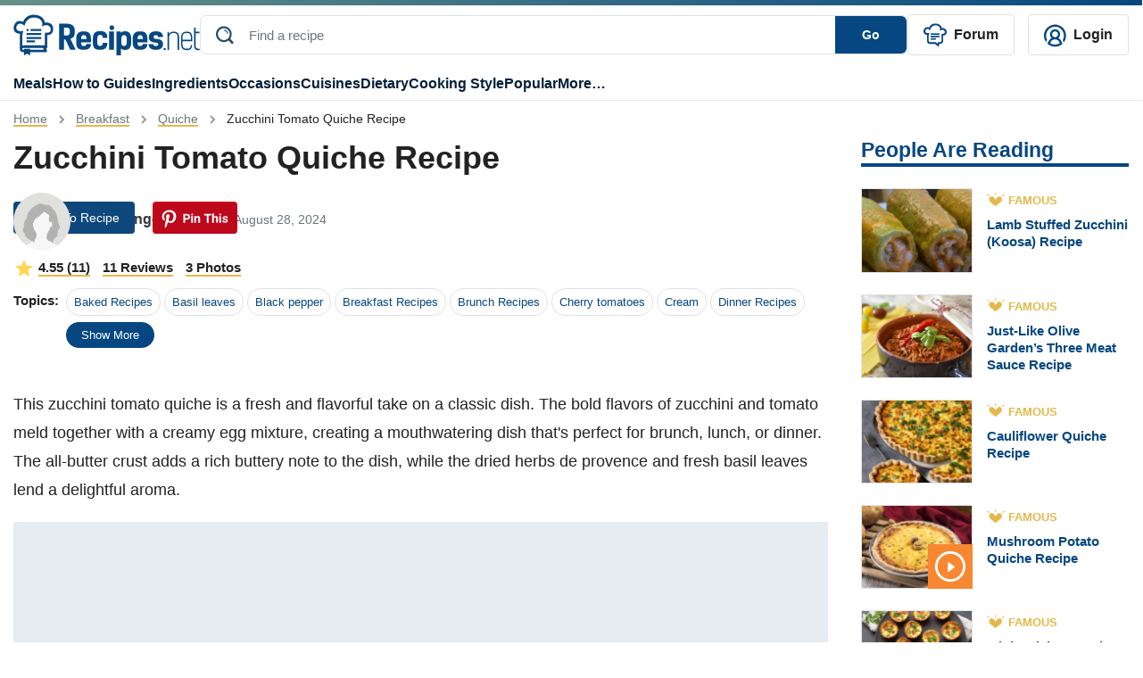

--- FILE ---
content_type: text/html; charset=UTF-8
request_url: https://recipes.net/breakfast/quiche/zucchini-tomato-quiche-recipe/
body_size: 95495
content:

<!doctype html>
<html class="no-js" lang="en">
<head>
  <meta charset="utf-8">
  <meta http-equiv="x-ua-compatible" content="ie=edge">
  <meta name="viewport" content="width=device-width, initial-scale=1, maximum-scale=1">
  <style>
    @font-face {font-family: Roboto;src: url(https://fonts.gstatic.com/s/roboto/v30/KFOlCnqEu92Fr1MmEU9fBBc4AMP6lQ.woff2);font-display:fallback;}
    .ep-autosuggest{width:350px!important;max-height:400px;overflow-y:scroll}.text-underline-warning{border-bottom:2px solid #e4b84a}.line-1{display:-webkit-box;-webkit-line-clamp:1;-webkit-box-orient:vertical;overflow:hidden}#preview-carousel{display:none}#preview-carousel.slick-initialized{display:block}#preview-carousel .slick-arrow{border:1px dotted #333}#preview-carousel-next,#preview-carousel-prev{align-items:center;display:flex;height:100%;position:absolute;top:0}#preview-carousel-prev{left:0}#preview-carousel-next{right:0}#preview-carousel-close{position:absolute;right:1rem;top:.5rem;z-index:1}body.home #cooking-styles .featured-image,body.home #other-categories .featured-image,body.home #soup-recipes .featured-image{border-top:1px solid #ccc;border-right:1px solid #ccc;border-left:1px solid #ccc;border-bottom:4px solid #064781!important;padding-top:100px;position:relative}body.home #cooking-styles .featured-image img,body.home #other-categories .featured-image img,body.home #soup-recipes .featured-image img{height:100%;left:0;object-fit:cover;object-position:center;position:absolute;top:0;width:100%;z-index:2}.article-card[data-ratio=media-16-9]::before,.recipe-card[data-ratio=media-16-9]::before{content:'';display:block;margin-bottom:.5rem;padding-top:56.25%}.article-card[data-ratio=media-4-3]::before,.recipe-card[data-ratio=media-4-3]::before{content:'';display:block;margin-bottom:.5rem;padding-top:75%}.mr-2{margin-right:.5rem!important}.ml-2{margin-left:.5rem!important}.ml-4{margin-left:1.5rem!important}.py-4{padding-top:1.5rem!important}.text-underline-warning{border-bottom:2px solid #e4b84a}.ep-autosuggest-container{position:relative}.ep-autosuggest-container .ep-autosuggest{background:#fff;border:1px solid #ccc;-webkit-box-shadow:0 2px 4px rgba(0,0,0,.2);box-shadow:0 2px 4px rgba(0,0,0,.2);display:none;position:absolute;width:100%;z-index:200}.ep-autosuggest-container .ep-autosuggest>ul{list-style:none;margin:0!important}.ep-autosuggest-container .ep-autosuggest>ul>li{font-family:sans-serif}.ep-autosuggest-container .ep-autosuggest>ul>li>a.autosuggest-link{color:#000;cursor:pointer;display:block;padding:2px 10px}.ep-autosuggest-container .ep-autosuggest>ul>li>a.autosuggest-link:active,.ep-autosuggest-container .ep-autosuggest>ul>li>a.autosuggest-link:hover{background-color:#eee;text-decoration:none}.ep-autosuggest-container .selected{background-color:#eee;text-decoration:none}.single #Random-Facts .recipe-task-random-fact ul,.single #store-freeze .recipe-task-store-freeze ul:first-child{padding-left:0;list-style-type:none}.article-con .article-main .text-con ol,.single #Trust,.single section.recipe-task-default-box{font-size:18px}.single .sticky-share{float:left;margin-right:30px}.single .content{display:inline-block;width:100%;}.recipe-task-extra::before,.single #reheat .recipe-task-reheat ol>li::before{width:30px;height:30px;background-color:#e0be52;color:#fff;display:inline-block;line-height:30px;font-weight:700;text-align:center}.single #Random-Facts{background:#f2faff;margin:20px 0;border-bottom: 5px solid #0e477c;border-right: 5px solid #0e477c;}.single #Random-Facts h2{font-style:italic;color:#0e477c}.single #Random-Facts .random-facts-icon,.single #cost-effective .cost-effective-icon{float:left;margin-right:20px}.single #Random-Facts ul li:first-child{margin-top:0}.single #Random-Facts .random-facts-icon:before{content:"";background:url(/wp-content/themes/recipes.net/assets/images/random-fact-01.svg);height:34px;width:38px;display:inline-block;margin-right:5px;top:3px;position:relative}.single #Trust{border:2px solid #c2ebff;padding:0 40px 40px;margin-top:50px;line-height:2;margin-bottom:30px;border-top:8px solid #c2ebff}.single #Trust:before{content:'';background:url(/wp-content/themes/recipes.net/assets/images/trust-01.svg) center no-repeat #fff;height:44px;width:100px!important;display:flex;align-items:center;font-size:28px;position:relative;top:-20px;padding-bottom:0;margin:0 auto}.single #Trust h2{color:#0e477c;text-align:center}.single #cost-effective{background:#f7fdfb;padding:20px 20px 20px 100px;margin:20px 0;border-bottom:5px solid #5dcfb5;border-right:5px solid #5dcfb5}.single #cost-effective h2:before{content:'';background:url(/wp-content/themes/recipes.net/assets/images/economical-01.svg) no-repeat;height:46px;width:50px;display:inline-block;margin-right:5px;margin-left:-60px;position:absolute}.recipe-task-disp .recipe-task-group .recipe-task-row img{border-radius:50%;height:128px!important;border:4px solid #e0be52;margin-right:10px}.single{counter-reset:dish-counter}.recipe-task-extra{position:relative;margin-bottom:10px}.recipe-task-extra img{display:block;width:8rem;height:auto}.recipe-task-extra::before{counter-increment:dish-counter;content:" " counter(dish-counter) " ";border-radius:50%;margin-right:10px;position:absolute;left:100px;top:7px}.single #side-dishes .recipe-task-side-dishes{border-top:5px solid #fdf4e5;padding-top:20px}.single #alternative-dish .alternative-icon,.single #healthy .healthy-icon,.single #presentation .presentation-icon,.single #reheat .reheat-icon,.single #save-time .save-time-icon,.single #side-dishes .side-dishes-icon,.single #store-freeze .store-freeze-icon,.single #substitute-ingredients .substitute-icon,.single #techniques .techniques-icon,.single #tools .tools-icon{float:left;margin-right:10px}.single #side-dishes{padding:20px 20px 20px 0}.single #alternative-dish h2,.single #healthy h2,.single #ingredients-exp h2,.single #presentation h2,.single #reader-review h2,.single #reheat h2,.single #side-dishes h2,.single #store-freeze h2,.single #substitute-ingredients h2,.single #techniques h2,.single #tools h2{display:flex}.single #side-dishes h2:before{content:'';background:url(/wp-content/themes/recipes.net/assets/images/enhance-01.svg) no-repeat;height:50px;width:50px;margin-right:15px}.single #side-dishes .recipe-task-col span.recipes-task-ref-class{text-decoration:underline;text-decoration-color:#e5b74a}.single #recipe-thoughts{border:1px solid #c2ebff;padding:30px 40px}.single #alternative-dish h2,.single #healthy h2,.single #ingredients-exp h2,.single #presentation h2,.single #recipe-thoughts h2,.single #reheat h2,.single #store-freeze h2,.single #substitute-ingredients h2,.single #tools h2{color:#0e477c}.single #store-freeze{margin-top:30px}.single #alternative-dish h2:before,.single #healthy h2:before,.single #ingredients-exp h2:before,.single #presentation h2:before,.single #reader-review h2:before,.single #reheat h2:before,.single #store-freeze h2:before,.single #substitute-ingredients h2:before,.single #tools h2:before{content:'';background:url(/wp-content/themes/recipes.net/assets/images/sub-title-icon.svg) no-repeat;height:43px;width:50px;min-width:50px;margin-right:15px}.single #ingredients-exp .recipe-task-disp.recipe-task-ingredients-intro{padding-bottom:20px}.single #reheat .recipe-task-reheat ol{list-style-type:none;counter-reset:list-counter;padding-left:0}.single #reheat .recipe-task-reheat ol>li{counter-increment:list-counter;margin-bottom:15px;position:relative}.single #reheat .recipe-task-reheat ol>li::before{content:counter(list-counter);border-radius:50%;margin-right:10px;float:left}.single #reheat .recipe-task-reheat ol>li p{display:inline-block;width:calc(100% - 40px)}.single #save-time,.single #technique-tip{background:#fff7e4;padding:20px 20px 20px 100px;margin:20px 0}.single #save-time h2:before,.single #technique-tip h2:before{content:'';background:url(/wp-content/themes/recipes.net/assets/images/tips-01.svg) no-repeat;height:48px;width:50px;margin-right:5px;margin-left:-60px;position:absolute}.single #save-time h2,.single #technique-tip h2,.single #techniques h2{color:#c58547}.single #techniques{background:#fffbf2;padding:20px 20px 20px 100px;margin:20px 0}.single #techniques h2:before{content:'';background:url(/wp-content/themes/recipes.net/assets/images/tips2-01.svg) no-repeat;height:48px;width:50px;margin-right:5px;margin-left:-60px;position:absolute}.single #techniques li::marker{color:#e8b947;font-size:1.4rem}.single #alternative-dish .recipe-task-alternative-dish li,.single #substitute-ingredients .recipe-task-substitute-ingredients li,.single #techniques li{margin-top:0;margin-bottom:0}.right-about-content,.single #alternative-dish .recipe-task-alternative-dish ul,.single #substitute-ingredients .recipe-task-substitute-ingredients ul{padding-left:50px}.single #alternative-dish .recipe-task-alternative-dish li::marker,.single #substitute-ingredients .recipe-task-substitute-ingredients li::marker{color:#0e477c;font-size:1.4rem}.single #substitute-ingredients p.substitute{color:#0e477c;font-weight:700}.single section.recipe-task-bg-box{font-size:16px}#suggested-appetizer h2,#suggested-dessert h2,#suggested-main h2,.single section.recipe-task-bg-box h2,.single section.recipe-task-default-box h2{font-size:24px}.recipe-nb+.recipe-nb{margin-top:20px;padding-top:20px;border-top:1px solid #ccc}.single #Random-Facts{padding:20px 20px 20px 100px;position:relative}.single #Random-Facts h2:before,.single #reader-review #stars:before{content:"";background:url(/wp-content/themes/recipes.net/assets/images/random-fact-01.svg) left top no-repeat;height:60px;width:50px;margin-left:-60px;position:absolute}.single .recipe-task-disp li::first-letter,.single .recipe-task-disp p::first-letter{text-transform:capitalize}.recipe-task-save-time{padding:10px 0!important}.recipe-task-cost-effective,.recipe-task-thoughts{padding:0!important}.recipe-task-techniques ul{padding-left:10px}.single .recipe-task-reader-review{border:1px solid #fff;padding:30px 40px;border-bottom:5px solid #fff}.page-template-page-feedback-template form.wpcf7-form p,.single #Introduction,.single #short-paragraph{margin-bottom:20px}.single #reader-review h2{color:#0e477c;padding-top:30px;display:none}.single #reader-review .stars{padding-left:60px;padding-top:20px}.single #reader-review .stars img{height:24px!important;width:24px!important}.single #reader-review blockquote{font-size:18px;line-height:1.4;position:relative;margin:0}.single #reader-review .reader{padding-left:60px;color:#0e477c;font-weight:700}.single #reader-review blockquote p{padding:20px 60px;font-style:italic}.single #reader-review blockquote:before{content:'‘‘';letter-spacing: -0.1em;left:0;top:-2rem;font-family:serif;font-size:6rem!important;color:#d9d8d4!important}.single #reader-review blockquote:after{content:'’’';letter-spacing: -0.1em;right:-0.2em;bottom:-1rem;font-family:serif;font-size:6rem!important;color:#d9d8d4!important}.single #reader-review blockquote:before,blockquote:after{position:absolute;color:#f1efe6;font-size:8rem;width:4rem;height:4rem}.single .container .post-metadata{position:absolute}.btn-warning{background-color:#074985;border-color:#074985}.btn-warning svg{fill:#ffffff;margin-left:10px}.ratings-container{justify-content:right;top:0;z-index:999;margin-bottom:40px!important;padding-top:10px}.ratings-container button svg,.single #feedback-form .feedback-container,.sticky-sidebar-about button,.sticky-sidebar-about ul.sidebar-list li.hidden{display:none}.ratings-container.scrolled-down{position:sticky;align-items: center !important;justify-content:center;top:calc(100vh - 135px)}.ratings-container.scrolled-down button svg{display:block}@keyframes jump{0%,100%{transform:translateY(0)}20%{transform:translateY(-5px)}}.jump{animation:.6s linear infinite alternate jump}.sticky-sidebar-about{position:-webkit-sticky;position:sticky;top:20px;background:#f4f8fb;padding:15px}.sticky-sidebar-about ul{list-style-type:none;padding-left:20px}.sticky-sidebar-about ul li{padding:5px 0}.sticky-sidebar-about ul li a{color:#222}.sticky-sidebar-about ul li a.active{font-weight:700;color:#064781;margin-left:-10px}.sticky-about-container{padding:15px 0}.sticky-sidebar-about ul li a.active:before{content:"";display:inline-block;width:0;height:0;border-top:5px solid transparent;border-bottom:5px solid transparent;border-left:5px solid #e3b74c;margin-right:5px}@media (max-width:767px){.page .container-team,.recipe-task-disp .recipe-task-group .recipe-task-row{display:block!important}.page-id-1618 article img{width:100%;object-fit:cover}.single .content{width:100%}.single section.recipe-task-default-box h2{font-size:26px}.single #Random-Facts,.single #cost-effective,.single #save-time,.single #technique-tip,.single #techniques{padding:20px 20px 20px 60px}.single .recipe-task-reader-review{padding:30px 10px}.single #reader-review blockquote p{font-size:16px; padding: 20px 40px}.single #reader-review .reader,.single #reader-review .stars{padding-left: 40px}.single .container .post-metadata{margin-bottom:0!important}.single #Random-Facts h2:before{margin-left:-50px}.recipe-task-disp .recipe-task-group .recipe-task-row img{width:128px!important;margin:0 auto;height:128px!important}.recipe-task-extra::before{left:210px!important;top:7px!important}.single #alternative-dish h2:before,.single #healthy h2:before,.single #presentation h2:before,.single #store-freeze h2:before,.single #substitute-ingredients h2:before,.single #tools h2:before{width:89px;margin-right:0;padding-right:20px}.single #side-dishes h2:before{width:164px}.single #reheat h2:before{margin-right:0}.sticky-sidebar-about button.show-less:after,.sticky-sidebar-about button.view-all:after{content:'';position:absolute;width:10px;height:10px;border-left:2px solid #064781;border-top:2px solid #064781}.right-about-content{padding-left:15px}.sticky-about-container{padding:15px}.sticky-sidebar-about button{display:block;border:none;background:0 0;font-weight:700;padding-left:25px;padding-bottom:20px}.sticky-sidebar-about button.view-all:after{bottom:26px;left:97px;transform:translate(-50%,-50%) rotate(225deg)}.sticky-sidebar-about button.show-less:after{bottom:21px;left:118px;transform:translate(-50%,-50%) rotate(45deg)}.sticky-sidebar-about{padding:0}.sticky-sidebar-about p{padding-left:25px;padding-top:15px;margin:0}.sticky-sidebar-about ul{border-bottom:1px solid #e9eaec;padding:0 25px 15px}}.single .feedback-icon{cursor:pointer}.single #feedback-form{background-color:#f7f7f7;margin-bottom: 20px;font-family:"Droid Sans",sans-serif;padding:15px 20px 10px;display:flex;justify-content:space-between;width:100%}.single #feedback-form h3{color:#6c757d;margin-right:20px;top:-5px;position:relative;font-size:16px;font-weight:400}.single #feedback-form .left>.icon-container,.single #feedback-form h3,.single #feedback-form>div{display:inline-block}.single #feedback-form span.feedback-icon{padding-left:24px}.single #feedback-form span.feedback-icon.positive{background-image:url(/wp-content/themes/recipes.net/assets/svg/yes-icon-01.svg);width:18px;height:18px;display:inline-block;margin-right:40px;background-repeat:no-repeat}.single #feedback-form span.feedback-icon.negative>span,.single #feedback-form span.feedback-icon.positive>span{position:relative;top:-5px}.single #feedback-form span.feedback-icon.negative{background-image:url(/wp-content/themes/recipes.net/assets/svg/no-icon-01.svg);width:18px;height:18px;display:inline-block;background-repeat:no-repeat}.single #feedback-form span.feedback-flag{background-image:url(/wp-content/themes/recipes.net/assets/svg/report-flag-01.svg);width:20px;height:21px;display:inline-block;cursor:pointer;background-repeat:no-repeat}.single #feedback-form>div{position:relative;top:5px}.single #feedback-form .left{width:97%}.single #feedback-form span.feedback-message{font-weight:700;color:#6c757d;position:relative;top:-5px;font-size:16px}.single #feedback-form span.feedback-icon.message{background-image:url(/wp-content/themes/recipes.net/assets/svg/thanks-icon-01.svg);width:22px;height:23px;display:inline-block}.single #feedback-form .right{display:flex;justify-content:flex-end}.single #feedback-form .right span.close{display:none;position:relative;cursor:pointer}.single #feedback-form .right span.close:after{display:inline-block;content:"\00d7"}.page-template-page-feedback-template .default-page p{line-height:30px}.page-template-page-feedback-template form.wpcf7-form{margin-top:20px;border:1px solid #eee;padding:40px}.page-template-page-feedback-template form.wpcf7-form label{font-weight:700;color:#000}.page-template-page-feedback-template form.wpcf7-form label span.asteris{color:red}.page-template-page-feedback-template form.wpcf7-form label input{background-color:#eff3f6;border:none;padding:10px 20px;color:#a3a7aa}.page-template-page-feedback-template form.wpcf7-form span.privacy{font-size:12px}.page-template-page-feedback-template form.wpcf7-form #input-submit{background:#00235d;color:#fff;border:none;padding:10px 0;cursor:pointer}.page-template-page-feedback-template form.wpcf7-form #input-cancel{background:0 0;border:1px solid #00235d;color:#00235d;padding:10px 0;cursor:pointer}.page-template-page-feedback-template form.wpcf7-form .btn-submit{width:407px;display:flex}.page-template-page-feedback-template form.wpcf7-form .btn-submit .left{width:50%;margin-right:5px}.page-template-page-feedback-template form.wpcf7-form .btn-submit .right{width:50%;margin-left:5px}.page-template-page-feedback-template form.wpcf7-form .btn-submit input{width:100%;text-align:center}@media only screen and (max-width:768px){.page-template-page-feedback-template form.wpcf7-form .btn-submit,.page-template-page-feedback-template form.wpcf7-form label input{width:100%}.page-template-page-feedback-template form.wpcf7-form ul li{line-height:20px}.page-template-page-feedback-template form.wpcf7-form{padding:20px}.page-template-page-feedback-template form.wpcf7-form p{margin-bottom:20px;line-height:20px}}.recipe-forum {font-style: italic}.topics ul{flex-wrap: wrap}
  </style>
 <style>
    #site-footer .social-icons{padding-left:0!important}#site-footer .social-text{font-size:1.125em}#site-footer .copy-right,#site-footer nav a{font-size:.875em}#site-footer .left-footer-container{width:50%}#site-footer nav li{width:calc(50% - 20px);margin:0 10px 10px 0!important;box-sizing:border-box}#site-footer nav li.bold{font-weight:700}#site-footer .social-icons a.youtube:before{width:24px;height:18px;background-image:url(/wp-content/themes/recipes.net/assets/svg/youtube-01.svg);content:'';display:block;position:relative;bottom:0;padding:0 5px;background-size:cover;float:left;margin-right:5px;top:2px;margin-left:5px}#site-footer .social-icons a.facebook:before,#site-footer .social-icons a.instagram:before,#site-footer .social-icons a.pinterest:before,#site-footer .social-icons a.twitter:before{width:24px;height:24px;content:'';display:block;position:relative;bottom:0;padding:0 5px;background-size:cover;float:left;margin-right:5px}#site-footer .social-icons a.pinterest:before{background-image:url(/wp-content/themes/recipes.net/assets/svg/pin-01.svg);margin-left:5px}#site-footer .social-icons a.instagram:before{background-image:url(/wp-content/themes/recipes.net/assets/svg/ig-01.svg);margin-left:5px}#site-footer .social-icons a.twitter:before{background-image:url(/wp-content/themes/recipes.net/assets/svg/x-01.svg)}#site-footer .social-icons a.facebook:before{background-image:url(/wp-content/themes/recipes.net/assets/svg/fb-01.svg);margin-left:5px}@media (max-width:768px){#site-footer #footer-sitemap,#site-footer .social-icons{display:block!important}#site-footer nav li{border-right:none!important;padding:0}#site-footer .left-footer-container{width:100%}#menu-footer-menu,#menu-new-footer-menu{justify-content:normal!important}#menu-new-footer-menu{margin-bottom:20px!important;margin-top:20px}#site-footer nav a{font-size:1em}#site-footer .social-text{font-size:1.35em}#site-footer .left-footer-container a.d-flex{margin-bottom:0!important}#site-footer .copy-right{display:block!important;font-size:1em}#site-footer .left-footer-container img{width:180px}}
     
  </style>
  <style>
    .review-rating,.review-tags{margin-bottom:5px}.single .user-profile{display:flex;align-items:center}.single .user-profile img{border-radius:50%}.single .user-profile .name{color:#064781;font-weight:700;margin-left:15px;text-transform:capitalize}.single #feedback_form .tag{border:1px solid #ccc;padding:2px 10px;border-radius:20px;display:inline-block;margin-bottom:10px;margin-right:10px;cursor:pointer;color:#064781}.single #feedback_form .tag.active,.single #feedback_form .tag:hover{background-color:#064781;color:#fff}.single #feedback_form .tag_cloud_container{margin-top:20px;border-top:1px solid #ccc;padding-top:20px;margin-bottom:20px}.single #feedback_form textarea{border-color:#ccc;min-width:100%;min-height:100px;padding:20px;color:#757575}.file-input,.file-input-container .custom-file-button.attachment .gray,.file-input-container .custom-file-button.attachment .label,.file-input-container .custom-file-button.attachment svg{display:none}.custom-file-button,.single #feedback_form .file-input-container .file-input-text{display:inline-block}.custom-file-button{padding:20px 80px;color:#000;cursor:pointer;border-radius:5px;border:2px dashed #064781;text-align:center}#totalratingCount,.file-input-container{margin-top:20px}.file-input-container .custom-file-button.attachment{padding:0;top:-20px;position:relative}.thumbnail-container{position:relative}.remove-icon{position:absolute;top:5px;right:5px;width:22px;height:25px;background-image:url('/wp-content/themes/recipes.net/assets/svg/delete-icon-01.svg');background-size:cover;cursor:pointer;background-color:#343a40;z-index:100;display:none}.custom-file-button .gray{color:#ccc}.single #feedback_form .file-input-container .file-input-text ul li{margin:0 0 0 20px}.single #feedback_form .file-input-container .file-input-text ul li::marker{color:#064781}.single #feedback_form #feedbackButton{border:none;background-color:#064781;color:#fff;border-radius:5px;padding:5px 100px;text-transform:capitalize;margin-right:10px}.single #feedback_form #cancelButton{border:none;background-color:#f3f3f3;color:#222;border-radius:5px;padding:5px 100px;text-transform:capitalize}.single #feedback_form .star-rating__text{margin-left:20px}.review-list .review-item .review-image img{width:100%}.single .feedback-container{width: calc(100% - 66px);}@media only screen and (max-width:768px){.single .feedback-container{width:90%}.star-rating{width:7rem}.radio-label:before{font-size:20px}}@media only screen and (max-width:941px){.single #feedback_form #feedbackButton{margin-bottom:20px}.single #feedback_form .file-input-container .file-input-text ul{padding-left:0}}#ratingCount,.review-list{margin-top:10px}.progress{width:50%;margin-left:10px;height:10px!important;background-color:#f3f3f3!important;margin-right:10px;display:inline-grid!important;border-radius:inherit!important;}.review-list .review-intro{white-space:nowrap;position:relative;display:flex;align-items:center;font-size: 20px;}.review-list #sort-select{float:inline-end;position: relative; z-index: 1;}.review-list .review-intro::after{content:"";display:block;width:100%;border-top:2px solid #e7bf6c;margin-top:10px;margin-left:10px}.review-list .review-item .review-image{width:200px;display:inline-grid;margin-right:20px}.review-list .review-info .review-content{display:inline-block;width:calc(100% - 320px - 35px);vertical-align:top}.review-author,.review-date{display:inline;color:#adadad}.review-tags .tag_cloud{margin-right:10px;float:left}.review-tags .tag_cloud:last-child{float:none}.review-tags .tag_cloud:before{width:20px;height:20px;background-image:url(/wp-content/themes/recipes.net/assets/svg/check-symbol-circle.svg);content:'';display:block;position:relative;bottom:0;padding:0 5px;background-size:cover;float:left;margin-right:5px}.review-author{color:#064781;font-weight:700;text-transform:capitalize;border-right:1px solid #adadad;padding-right:12px}.review-date{padding-left:12px;}.review-item{border-bottom:1px solid #adadad;padding-bottom:20px;padding-top:10px}.review-item:last-child{border-bottom:none}.review-rating{color:gold}.review-rating .star-icon:not(:last-child){margin-right:5px}#feedback_form button.load-more-btn{background:0 0;border:2px solid #064781;border-radius:5px;padding:5px 25px;color:#064781;font-weight:700}
  </style>
  <style>
    .review-item{position:relative}.edit-review-button{position:absolute;bottom:20px;right:0;background:0 0;border:none;color:#222;text-decoration:none}.edit-review-button::after{content:'';position:absolute;left:5%;bottom:4px;width:90%;border-bottom:2px solid #e7bf6c;text-align:center}
  </style>
        <style>
    .star-rating {
      display: inline-flex;
      flex-direction: row-reverse;
      justify-content: flex-end;
      border-right: 0.0625rem solid rgba(0,0,0,.15);
      width: 11rem;
    }
    .radio-input {
      position: fixed;
      opacity: 0;
      pointer-events: none;
    }

    .radio-label {
      cursor: pointer;
      font-size: 0;
      color: rgba(0,0,0,0.2);
      transition: color 0.1s ease-in-out;
    }

    .radio-label:before {
      content: "★";
      display: inline-block;
      font-size: 32px;
    }
        
    .radio-input:checked ~ .radio-label {
      color: #ffc700;
      color: gold;
    }

    .radio-label:hover,
    .radio-label:hover ~ .radio-label {
      color: goldenrod;
    }

    .radio-input:checked + .radio-label:hover,
    .radio-input:checked + .radio-label:hover ~ .radio-label,
    .radio-input:checked ~ .radio-label:hover,
    .radio-input:checked ~ .radio-label:hover ~ .radio-label,
    .radio-label:hover ~ .radio-input:checked ~ .radio-label {
      color: darkgoldenrod;
    }
</style>
  <style>
    #feedback_form .feedback-container .review-item .review-image{width:200px;display:inline-grid;margin-right:20px}#feedback_form .feedback-container .review-item .review-image img{width:100%}#feedback_form .feedback-container .review-item .review-info .review-content{display:inline-block;width:calc(100% - 320px - 35px);vertical-align:top}.review-item{position:relative}.edit-review-button{position:absolute;bottom:20px;right:0;background:0 0;border:none;color:#222;text-decoration:none}.edit-review-button::after{content:'';position:absolute;left:5%;bottom:4px;width:75%;border-bottom:2px solid #e7bf6c;text-align:center;margin-left: 26px;}.edit-review-button:before{width:20px;height:20px;background-image:url(/wp-content/themes/recipes.net/assets/svg/edit-icon-01.svg);content:'';display:block;position:relative;bottom:0;padding:0 5px;background-size:cover;float:left;margin-right:5px;top:2px;margin-left:5px}
  </style>
    <style>
    body.single .featured-image>img{z-index:0}.text-warning-topic{color:#222}.single .topic ul li{border:1px solid #dee2e6;border-radius:20px!important}.single .topic ul li a{background-color:transparent}.single .topic ul li a:hover{background-color:#064781;color:#fff!important;border-radius:20px!important}.share-floating{top:100px!important;position:sticky!important;height:308px;margin-left:-65px;width:1px!important;margin-right:65px!important;display:none!important}.share-floating.absolute{position:absolute}.jpibfi_container p,.ratings-container.scrolled-down .right-div-pinterest-button{display:none}.article-content{width:calc(100% - 1px)}@media (min-width:1420px){.share-floating{display:block!important;width:10px;margin-right:70px}.share-floating .sticky-share{position:relative}.share-floating .sticky-share .social-media{position:absolute;top:0}}@media (max-width:768px){.single .author-section .flex-row{flex-direction:column!important}.single .author-section .flex-row small{margin-left:0!important}}.single .container .ratings-container.scrolled-down{position:sticky;justify-content:center;top:calc(100vh - 135px);z-index:100}
    </style>
    <style>
	.single .feedback-container #totalCount{
		color: #064781;
		font-size: 20px;
		font-weight: bold;
		font-family: Roboto, Helvetica, Arial, sans-serif;
	}	
	.single .feedback-container .feedback-inner-container{
		margin-top: 15px;
	}
	.single section#feedback_form{
	border: 1px solid #D1DCE7;
    padding: 25px;
	}
	.single .topic ul li a.badge{border-radius: 20px;}
    .review-item svg{filter:brightness(0) saturate(100%) invert(75%) sepia(46%) saturate(537%) hue-rotate(358deg) brightness(105%) contrast(101%)}
    #ratingCount svg{filter:brightness(0) saturate(100%) invert(75%) sepia(46%) saturate(537%) hue-rotate(358deg) brightness(105%) contrast(101%);margin-left:8px;width:20px;height:20px}
    .review-list #sort-select{border:none}
    .review-list #sort-select{-webkit-appearance:none;-moz-appearance:none;appearance:none;padding-right:20px;background-image:url('data:image/svg+xml;utf8,<svg xmlns="http://www.w3.org/2000/svg" width="18" height="18" viewBox="0 0 16 16"><path fill="darkblue" d="M4.22 5.83l3.785 3.71 3.787-3.71c.218-.213.574-.213.793 0 .22.213.22.558 0 .771l-4.15 4.065c-.218.213-.573.213-.791 0l-4.15-4.065c-.218-.213-.218-.558 0-.77.218-.214.574-.214.792 0z"/></svg>');background-repeat:no-repeat;background-position:right center}
    #sort-select::-ms-expand{display:none}
	@media (max-width:768px){
		.single section#feedback_form{padding: 25px 0px;}
		.single #feedback_form .tag_cloud_container span{margin-bottom: 10px;display: flex;}
		.single #feedback_form textarea{padding: 0px 20px;}
		.custom-file-button{width: 100%;padding: 10px 80px;}
		.custom-file-button svg{width: 26px;height: 22px;}
		.custom-file-button .label{font-weight: bold;}
		.custom-file-button .gray{position: relative;top: -10px;}
		.single #feedback_form .file-input-container .file-input-text ul{margin-bottom:0px;}
		.single #feedback_form #cancelButton, .single #feedback_form #feedbackButton{width:100%;}
		#totalratingCount{font-weight:bold;}
		#feedback_form .feedback-container .review-item .review-info .review-content{width: calc(100% - 225px);}
		.radio-label:before{font-size: 23px;}
		.star-rating{width: 8rem;}
		.review-item{padding-bottom: 50px;}
		.review-list .review-item{padding-bottom: 20px;}
		.edit-review-button{left: 0;width: fit-content;padding-left: 0px;}
		.edit-review-button:before{margin-left:0px;}
        .review-tags .tag_cloud{display: flex;align-items: center;}
		.review-tags .tag_cloud:before{width:22px; height:22px;}
		.review-tags{display: flex;flex-wrap: wrap;}
		.review-image + .review-content {width: calc(100% - 225px)!important;}
		#feedback_form .feedback-container .review-item .review-info .review-content{width:100%;}
	}
	
</style>
	<style>  a[ data-wpil-keyword-link="linked"] {
	color: #343a40!important;
	border-bottom: 3px solid #e4b84a;
	font-weight: 700!important;
 }</style>
<style>
.gallery-template-default  .horizontal-list {display: flex;flex-direction: row;justify-content: center; gap: 10px; }
.gallery-template-default .content{width:100%}
.gallery-template-default .post-metadata .mr-auto span{margin-right:10px}
.gallery-template-default .post-metadata .mr-auto small em{font-style:normal}
.gallery-template-default .social-container {justify-content: right; top: 0px;padding-top: 10px;width: calc(100% - 80px);}
.gallery-template-default .social-container .social-media{display: flex;align-items: center;}
.gallery-template-default .social-container .social-media >div{margin-right: 20px;}
.gallery-template-default .collection-intro{font-size: 18px;line-height:30px}
.gallery-template-default .collection-details{margin-top:40px}
.gallery-template-default .details-num{background-color:#e5b64c;float:left;color:#fff;text-align:center;border-radius:4px;padding:0 15.4px}
.gallery-template-default .details-num-count{font-size:24px;line-height:1.54}
.gallery-template-default .details-num-total{font-size:14px;margin-top:-10px}
.gallery-template-default .details-title{font-size:28px;color:#155288;font-weight:700;display:flex;margin-left:75px;align-items:center;min-height:52px}
.gallery-template-default .details-title h2{font-size:28px;margin:0}
.gallery-template-default .details-image{margin-top:20px}
.gallery-template-default .details-image img{width:100%}
.gallery-template-default .details-snippet{padding-top:12px;font-size:18px;color:#222222;line-height:30px}
.gallery-template-default .details-link{background-color:#064781;width:fit-content;border-radius:6px;padding:10px 16px 10px 16px;margin-top:10px}
.gallery-template-default .details-link a{color:#fff;font-size:16px;font-weight:700}
@media (max-width: 1190px){
.gallery-template-default .container .post-metadata{position:relative;margin-bottom: 0px !important;}
.gallery-template-default .social-container{justify-content: flex-start;}
}
@media (max-width:768px){
.gallery-template-default .details-link{text-align:center;width:100%}
}
@media (max-width:991px){
.gallery-template-default .details-title{font-size:19px}
.gallery-template-default .details-num{margin-bottom:20px}
.gallery-template-default .details-title{line-height:1.2}
}		
</style>
<style>
.rating-review{margin-bottom:10px}
.rating-review svg{filter:brightness(0) saturate(100%) invert(75%) sepia(46%) saturate(537%) hue-rotate(358deg) brightness(105%) contrast(101%)}
.btn-warning{background-color:#0e477c;border-color:#0e477c}
.rating-review span.underlined-text{position:relative;margin-right:10px;font-weight:600;cursor:pointer;color:#222}
.rating-review span.underlined-text::after{content:"";position:absolute;left:0;bottom:-2px;width:100%;height:2px;background-color:#e4b84a}
@media (max-width:768px){
.single .container .post-metadata{position:relative}
.single .ratings-container{flex-direction:row;justify-content:flex-start;padding-top:0;margin-bottom:0!important}
.single .ratings-container button{margin-right:10px!important; top:-8px!important;}
.single .topic ul button.show-more-btn{font-size:30px;background-color:transparent;border-color:#dee2e6;padding:0 8px}
.single .topic ul button.show-more-btn span.show-more-text{display:none}
.single .topic ul button.show-more-btn span.rounded-circle{display:inline-block!important;width:5px;height:5px;border-radius:50%;background-color:#064781;vertical-align:middle;position:relative;top:-1px}
}
</style>
<style>
.single h1{font-size:36px}
.single .container .post-metadata .font-weight-bold{font-size:16px}
.single .container .post-metadata small em{white-space:nowrap;font-style:normal;font-size:14px}
.single .topic ul li a{font-weight:400}
.average-count-star>svg:last-child{margin-right:8px}
.single .topic ul li{margin-bottom:10px!important}
#breadcrumb-navigation li a{display:inline-block;position:relative}
#breadcrumb-navigation li a::after{content:"";position:absolute;left:0;bottom:4px;width:100%;height:2px;background-color:#e4b84a}
.single .container .post-metadata{position:absolute}
.ratings-container{justify-content:right;top:0;z-index:999;margin-bottom:40px!important;padding-top:10px}
#breadcrumbs ul li a{border-bottom: 2px solid #e4b84a!important;}
@media (max-width:991px){
.single .container .post-metadata{position:relative}
}
@media (max-width:768px){
.single .ratings-container{flex-direction:row;justify-content:flex-start;padding-top:0;margin-bottom:0!important}
}
body.single article .featured-image{border-image:linear-gradient(90deg,#064781 110px,#E5B64C 0,#E5B64C) 5!important;}	
</style>
 
        <script>(function(w,d,s,l,i){w[l]=w[l]||[];w[l].push({'gtm.start': new Date().getTime(),event:'gtm.js'});var f=d.getElementsByTagName(s)[0], j=d.createElement(s),dl=l!='dataLayer'?'&l='+l:'';j.async=true;j.src= 'https://www.googletagmanager.com/gtm.js?id='+i+dl;f.parentNode.insertBefore(j,f); })(window,document,'script','dataLayer','GTM-MV98CD4');</script>
    <meta name='robots' content='index, follow, max-image-preview:large, max-snippet:-1, max-video-preview:-1' />
<meta property="og:title" content="Zucchini Tomato Quiche Recipe"/>
<meta property="og:description" content="



How To Make Zucchini Tomato Quiche


Print



Deliciously fresh and filling, this zucchini tomato qui"/>
<meta property="og:image:alt" content="zucchini tomato quiche recipe"/>
<meta property="og:image" content="https://recipes.net/wp-content/uploads/portal_files/recipes_net_posts/2021-07/21_5.jpg"/>
<meta property="og:image:width" content="950"/>
<meta property="og:image:height" content="477"/>
<meta property="og:type" content="article"/>
<meta property="og:article:published_time" content="2021-03-02 15:41:56"/>
<meta property="og:article:modified_time" content="2024-08-28 08:47:26"/>
<meta name="twitter:card" content="summary">
<meta name="twitter:title" content="Zucchini Tomato Quiche Recipe"/>
<meta name="twitter:description" content="



How To Make Zucchini Tomato Quiche


Print



Deliciously fresh and filling, this zucchini tomato qui"/>
<meta name="twitter:image" content="https://recipes.net/wp-content/uploads/portal_files/recipes_net_posts/2021-07/21_5.jpg"/>
<meta name="twitter:image:alt" content="zucchini tomato quiche recipe"/>
<meta name="author" content="Ewell Angelo"/>

	<!-- This site is optimized with the Yoast SEO plugin v19.10 - https://yoast.com/wordpress/plugins/seo/ -->
	<title>Zucchini Tomato Quiche Recipe | Recipes.net</title>
	<meta name="description" content="Deliciously fresh and filling, this zucchini tomato quiche has a rich center made with sour cream and cheese, plus a crisp brown crust." />
	<link rel="canonical" href="https://recipes.net/breakfast/quiche/zucchini-tomato-quiche-recipe/" />
	<meta property="og:url" content="https://recipes.net/breakfast/quiche/zucchini-tomato-quiche-recipe/" />
	<meta property="og:site_name" content="Recipes.net" />
	<meta property="article:published_time" content="2021-03-02T15:41:56+00:00" />
	<meta property="article:modified_time" content="2024-08-28T08:47:26+00:00" />
	<meta property="og:image" content="https://recipes.net/wp-content/uploads/portal_files/recipes_net_posts/2021-07/21_5.jpg" />
	<meta property="og:image:width" content="950" />
	<meta property="og:image:height" content="477" />
	<meta property="og:image:type" content="image/jpeg" />
	<meta name="author" content="Ewell Angelo" />
	<meta name="twitter:label1" content="Written by" />
	<meta name="twitter:data1" content="Ewell Angelo" />
	<meta name="twitter:label2" content="Est. reading time" />
	<meta name="twitter:data2" content="2 minutes" />
	<!-- / Yoast SEO plugin. -->


<link rel='dns-prefetch' href='//s.w.org' />
    <!-- Critical CSS -->
    <style type="text/css">:root{--blue:#064781;--indigo:#6610f2;--purple:#6f42c1;--pink:#f1ae9b;--red:#bf0426;--orange:#f68834;--yellow:#e4b84a;--green:#28a745;--teal:#20c997;--cyan:#679187;--white:#fff;--gray:#6c757d;--gray-dark:#343a40;--moss:#6e958f;--lightblue:#c3eaff;--coolgray:#f4f9fd;--primary:#064781;--secondary:#6c757d;--success:#28a745;--info:#679187;--warning:#e4b84a;--danger:#bf0426;--light:#e9eaeb;--dark:#343a40;--breakpoint-xs:0;--breakpoint-sm:576px;--breakpoint-md:768px;--breakpoint-lg:992px;--breakpoint-xl:1200px;--font-family-sans-serif:-apple-system,BlinkMacSystemFont,"Segoe UI",Roboto,"Helvetica Neue",Arial,"Noto Sans","Liberation Sans",sans-serif,"Apple Color Emoji","Segoe UI Emoji","Segoe UI Symbol","Noto Color Emoji";--font-family-monospace:SFMono-Regular,Menlo,Monaco,Consolas,"Liberation Mono","Courier New",monospace}*,:after,:before{-webkit-box-sizing:border-box;box-sizing:border-box}html{font-family:sans-serif;line-height:1.15;-webkit-text-size-adjust:100%}article,aside,figcaption,header,nav,section{display:block}body{margin:0;font-family:-apple-system,BlinkMacSystemFont,Segoe UI,Roboto,Helvetica Neue,Arial,Noto Sans,Liberation Sans,sans-serif;font-size:.938rem;font-weight:400;line-height:1.8;color:#222;text-align:left;background-color:#fff}h1,h2{margin-top:0;margin-bottom:.5rem}p{margin-top:0;margin-bottom:1rem}ol,ul{margin-bottom:1rem}ol,ul{margin-top:0}ul ul{margin-bottom:0}small{font-size:80%}a{color:#064781;text-decoration:none;background-color:transparent}img{border-style:none}img,svg{vertical-align:middle}svg{overflow:hidden}label{display:inline-block;margin-bottom:.5rem}button{border-radius:0}button,input{margin:0;font-family:inherit;font-size:inherit;line-height:inherit}button,input{overflow:visible}button{text-transform:none}[type=button],[type=submit],button{-webkit-appearance:button}[type=button]::-moz-focus-inner,[type=submit]::-moz-focus-inner,button::-moz-focus-inner{padding:0;border-style:none}input[type=checkbox]{-webkit-box-sizing:border-box;box-sizing:border-box;padding:0}::-webkit-file-upload-button{font:inherit;-webkit-appearance:button}.h2,.h4,.h5,h1,h2{margin-bottom:.5rem;font-weight:700;line-height:1.3}h1{font-size:2.1105rem}.h2,h2{font-size:1.876rem}.h4{font-size:1.407rem}.h5{font-size:1.1256rem}.small,small{font-size:80%;font-weight:400}.list-unstyled{padding-left:0;list-style:none}.container{width:100%;padding-right:15px;padding-left:15px;margin-right:auto;margin-left:auto}@media (min-width:576px){.container{max-width:540px}}@media (min-width:768px){.container{max-width:720px}}@media (min-width:992px){.container{max-width:960px}}@media (min-width:1200px){.container{max-width:1300px}}.row{display:-webkit-box;display:-ms-flexbox;display:flex;-ms-flex-wrap:wrap;flex-wrap:wrap;margin-right:-15px;margin-left:-15px}.no-gutters{margin-right:0;margin-left:0}.no-gutters>.col,.no-gutters>[class*=col-]{padding-right:0;padding-left:0}.col,.col-3,.col-6,.col-lg-2,.col-lg-3,.col-lg-4,.col-lg-8,.col-lg-9,.col-md-4,.col-md-5,.col-md-7,.col-sm-2,.col-sm-auto,.col-xl-2,.col-xl-3,.col-xl-9{position:relative;width:100%;padding-right:15px;padding-left:15px}.col{-ms-flex-preferred-size:0;flex-basis:0;-webkit-box-flex:1;-ms-flex-positive:1;flex-grow:1;max-width:100%}.col-3{-webkit-box-flex:0}.col-3{-ms-flex:0 0 25%;flex:0 0 25%;max-width:25%}.col-6{-ms-flex:0 0 50%;flex:0 0 50%;max-width:50%}.col-6{-webkit-box-flex:0}@media (min-width:576px){.col-sm-auto{-webkit-box-flex:0;-ms-flex:0 0 auto;flex:0 0 auto;width:auto;max-width:100%}.col-sm-2{-webkit-box-flex:0;-ms-flex:0 0 16.66666667%;flex:0 0 16.66666667%;max-width:16.66666667%}}@media (min-width:768px){.col-md-4{-webkit-box-flex:0;-ms-flex:0 0 33.33333333%;flex:0 0 33.33333333%;max-width:33.33333333%}.col-md-5{-webkit-box-flex:0;-ms-flex:0 0 41.66666667%;flex:0 0 41.66666667%;max-width:41.66666667%}.col-md-7{-webkit-box-flex:0;-ms-flex:0 0 58.33333333%;flex:0 0 58.33333333%;max-width:58.33333333%}}@media (min-width:992px){.col-lg-2{-webkit-box-flex:0;-ms-flex:0 0 16.66666667%;flex:0 0 16.66666667%;max-width:16.66666667%}.col-lg-3{-webkit-box-flex:0;-ms-flex:0 0 25%;flex:0 0 25%;max-width:25%}.col-lg-4{-webkit-box-flex:0;-ms-flex:0 0 33.33333333%;flex:0 0 33.33333333%;max-width:33.33333333%}.col-lg-8{-webkit-box-flex:0;-ms-flex:0 0 66.66666667%;flex:0 0 66.66666667%;max-width:66.66666667%}.col-lg-9{-webkit-box-flex:0;-ms-flex:0 0 75%;flex:0 0 75%;max-width:75%}}@media (min-width:1200px){.col-xl-2{-webkit-box-flex:0;-ms-flex:0 0 16.66666667%;flex:0 0 16.66666667%;max-width:16.66666667%}.col-xl-3{-webkit-box-flex:0;-ms-flex:0 0 25%;flex:0 0 25%;max-width:25%}.col-xl-9{-webkit-box-flex:0;-ms-flex:0 0 75%;flex:0 0 75%;max-width:75%}}.form-control{display:block;width:100%;height:calc(1.8em + .5rem + 2px);padding:.25rem 1rem;font-size:.938rem;font-weight:400;line-height:1.8;color:#495057;background-color:#fff;background-clip:padding-box;border:1px solid #ced4da;border-radius:.25rem}.form-control::-ms-expand{background-color:transparent;border:0}.form-control::-webkit-input-placeholder{color:#6c757d;opacity:1}.form-control::-moz-placeholder{color:#6c757d;opacity:1}.form-control::-ms-input-placeholder{color:#6c757d;opacity:1}.form-group{margin-bottom:1rem}.btn{display:inline-block;font-weight:400;color:#222;text-align:center;vertical-align:middle;background-color:transparent;border:1px solid transparent;padding:.25rem 1rem;font-size:.938rem;line-height:1.8;border-radius:.25rem}.btn-primary{color:#fff;background-color:#064781;border-color:#064781}.btn-warning{color:#222;background-color:#e4b84a;border-color:#e4b84a}.btn-sm{padding:.25rem .5rem;font-size:.82075rem;line-height:1.5;border-radius:.2rem}.fade:not(.show){opacity:0}.input-group{position:relative;display:-webkit-box;display:-ms-flexbox;display:flex;-ms-flex-wrap:wrap;flex-wrap:wrap;-webkit-box-align:stretch;-ms-flex-align:stretch;align-items:stretch;width:100%}.input-group>.form-control{position:relative;-webkit-box-flex:1;-ms-flex:1 1 auto;flex:1 1 auto;width:1%;min-width:0;margin-bottom:0}.input-group:not(.has-validation)>.form-control:not(:last-child){border-top-right-radius:0;border-bottom-right-radius:0}.input-group-append{display:-webkit-box;display:-ms-flexbox;display:flex}.input-group-append .btn{position:relative;z-index:2}.input-group-append{margin-left:-1px}.input-group>.input-group-append>.btn{border-top-left-radius:0;border-bottom-left-radius:0}.modal{position:fixed;top:0;left:0;z-index:1050;display:none;width:100%;height:100%;overflow:hidden;outline:0}.modal-dialog{position:relative;width:auto;margin:.5rem}.modal.fade .modal-dialog{-webkit-transform:translateY(-50px);transform:translateY(-50px)}.modal-dialog-centered{display:-webkit-box;display:-ms-flexbox;display:flex;-webkit-box-align:center;-ms-flex-align:center;align-items:center;min-height:calc(100% - 1rem)}.modal-dialog-centered:before{display:block;height:calc(100vh - 1rem);height:-webkit-min-content;height:-moz-min-content;height:min-content;content:""}.modal-content{position:relative;display:-webkit-box;display:-ms-flexbox;display:flex;-webkit-box-orient:vertical;-webkit-box-direction:normal;-ms-flex-direction:column;flex-direction:column;width:100%;background-color:#fff;background-clip:padding-box;border:1px solid rgba(0,0,0,.2);border-radius:.3rem;outline:0}.modal-body{position:relative;-webkit-box-flex:1;-ms-flex:1 1 auto;flex:1 1 auto;padding:1rem}@media (min-width:576px){.modal-dialog{max-width:500px;margin:1.75rem auto}.modal-dialog-centered{min-height:calc(100% - 3.5rem)}.modal-dialog-centered:before{height:calc(100vh - 3.5rem);height:-webkit-min-content;height:-moz-min-content;height:min-content}}.bg-secondary{background-color:#6c757d!important}.bg-light{background-color:#e9eaeb!important}.bg-dark{background-color:#343a40!important}.bg-white{background-color:#fff!important}.bg-transparent{background-color:transparent!important}.border{border:1px solid #dee2e6!important}.border-top{border-top:1px solid #dee2e6!important}.border-bottom{border-bottom:1px solid #dee2e6!important}.border-left{border-left:1px solid #dee2e6!important}.border-0{border:0!important}.border-top-0{border-top:0!important}.border-right-0{border-right:0!important}.border-bottom-0{border-bottom:0!important}.border-left-0{border-left:0!important}.border-primary{border-color:#064781!important}.border-light{border-color:#e9eaeb!important}.rounded{border-radius:.25rem!important}.rounded-left{border-bottom-left-radius:.25rem!important}.rounded-left{border-top-left-radius:.25rem!important}.rounded-circle{border-radius:50%!important}.rounded-0{border-radius:0!important}.d-none{display:none!important}.d-block{display:block!important}.d-flex{display:-webkit-box!important;display:-ms-flexbox!important;display:flex!important}.d-inline-flex{display:-webkit-inline-box!important;display:-ms-inline-flexbox!important;display:inline-flex!important}@media (min-width:768px){.d-md-block{display:block!important}}@media (min-width:992px){.d-lg-none{display:none!important}.d-lg-inline{display:inline!important}.d-lg-block{display:block!important}.d-lg-flex{display:-webkit-box!important;display:-ms-flexbox!important;display:flex!important}.d-lg-inline-flex{display:-webkit-inline-box!important;display:-ms-inline-flexbox!important;display:inline-flex!important}}.flex-column{-webkit-box-direction:normal!important}.flex-column{-webkit-box-orient:vertical!important;-ms-flex-direction:column!important;flex-direction:column!important}.justify-content-end{-webkit-box-pack:end!important;-ms-flex-pack:end!important;justify-content:flex-end!important}.justify-content-center{-webkit-box-pack:center!important;-ms-flex-pack:center!important;justify-content:center!important}.justify-content-between{-webkit-box-pack:justify!important;-ms-flex-pack:justify!important;justify-content:space-between!important}.align-items-center{-webkit-box-align:center!important;-ms-flex-align:center!important;align-items:center!important}.overflow-hidden{overflow:hidden!important}.position-relative{position:relative!important}.position-absolute{position:absolute!important}.position-fixed{position:fixed!important}.sr-only{position:absolute;width:1px;height:1px;padding:0;margin:-1px;overflow:hidden;clip:rect(0,0,0,0);white-space:nowrap;border:0}.w-100{width:100%!important}.h-100{height:100%!important}.h-auto{height:auto!important}.my-0{margin-top:0!important}.mb-0,.my-0{margin-bottom:0!important}.mr-1,.mx-1{margin-right:.25rem!important}.mb-1{margin-bottom:.25rem!important}.mx-1{margin-left:.25rem!important}.mt-2,.my-2{margin-top:.5rem!important}.mr-2,.mx-2{margin-right:.5rem!important}.mb-2,.my-2{margin-bottom:.5rem!important}.ml-2,.mx-2{margin-left:.5rem!important}.mr-3{margin-right:1rem!important}.mb-3{margin-bottom:1rem!important}.ml-3{margin-left:1rem!important}.mt-4{margin-top:1.5rem!important}.mb-4{margin-bottom:1.5rem!important}.my-5{margin-top:3rem!important}.mb-5,.my-5{margin-bottom:3rem!important}.p-0{padding:0!important}.py-0{padding-top:0!important}.px-0{padding-right:0!important}.py-0{padding-bottom:0!important}.pl-0,.px-0{padding-left:0!important}.p-1{padding:.25rem!important}.pt-2,.py-2{padding-top:.5rem!important}.py-2{padding-bottom:.5rem!important}.p-3{padding:1rem!important}.py-3{padding-top:1rem!important}.px-3{padding-right:1rem!important}.py-3{padding-bottom:1rem!important}.px-3{padding-left:1rem!important}.pt-4,.py-4{padding-top:1.5rem!important}.px-4{padding-right:1.5rem!important}.py-4{padding-bottom:1.5rem!important}.pl-4,.px-4{padding-left:1.5rem!important}.p-5{padding:3rem!important}.pl-5{padding-left:3rem!important}.mx-n2{margin-right:-.5rem!important}.mx-n2{margin-left:-.5rem!important}.mt-auto{margin-top:auto!important}.mr-auto,.mx-auto{margin-right:auto!important}.ml-auto,.mx-auto{margin-left:auto!important}@media (min-width:768px){.pr-md-4{padding-right:1.5rem!important}.ml-md-auto{margin-left:auto!important}}@media (min-width:992px){.mb-lg-0{margin-bottom:0!important}.mr-lg-3{margin-right:1rem!important}.py-lg-0{padding-top:0!important}.py-lg-0{padding-bottom:0!important}.p-lg-4{padding:1.5rem!important}.py-lg-4{padding-top:1.5rem!important}.py-lg-4{padding-bottom:1.5rem!important}}.text-center{text-align:center!important}.text-uppercase{text-transform:uppercase!important}.font-weight-bold{font-weight:700!important}.text-white{color:#fff!important}.text-primary{color:#064781!important}.text-secondary{color:#6c757d!important}.text-dark{color:#343a40!important}.text-muted{color:#6c757d!important}:root{--tagify-dd-color-primary:#3595f6;--tagify-dd-bg-color:#fff}.container{max-width:1300px}.bottom-0{bottom:0}.left-0{left:0}.right-0{right:0}.right-3{right:1rem}.top-0{top:0}.top-n5{top:-3rem}.bg-facebook{background-color:#3b5998!important}.bg-pinterest{background-color:red!important}.bg-twitter{background-color:#1da1f2!important}.bg-whatsapp{background-color:#25d366!important}.bg-lightsteelblue{background-color:#e8eef8!important}body{font-family:Open Sans,Helvetica,Arial,sans-serif;-webkit-font-smoothing:auto}body .font-weight-bold{font-weight:700!important}body .font-weight-semi-bold{font-weight:600!important}body .font-size-md{font-size:.879844rem}body .lh-4{line-height:1.5rem}.border-width-4{border-width:.25rem!important}:focus{outline:0!important}.btn{font-size:1rem;position:relative;white-space:nowrap}.next-article-trigger{background-color:#fff;position:relative}.next-article-trigger>*{background-color:#fff}.next-article-trigger:before{content:"";display:block;position:absolute;width:100%;height:1px;background-color:#ced4da;top:50%;left:0}.next-article-trigger>.btn{border:1px solid #ced4da}#scroll-top{background-color:transparent;border:0;border-radius:25px;bottom:calc(90px + 1.5rem);font-weight:700;height:50px;opacity:0;padding:0;position:fixed;right:1.25rem;width:50px;z-index:1080}.ratings{-webkit-box-align:center;-ms-flex-align:center;align-items:center;display:-webkit-box;display:-ms-flexbox;display:flex}.ratings .rating{background-color:transparent;background-image:url(../../../../../../../../private/var/folders/jm/assets/images/rating.svg);background-position:50%;background-repeat:no-repeat;background-size:100%;border:0;height:19px;padding:0;width:18px}.ratings .rating.active{background-image:url(../../../../../../../../private/var/folders/jm/assets/images/rating-active.svg)}.media-1-1,.media-16-9{display:block;overflow:hidden;position:relative;width:100%}.media-1-1:before,.media-16-9:before{content:"";display:block}.media-1-1>svg,.media-16-9>iframe{height:100%!important;left:0;-o-object-fit:cover;object-fit:cover;-o-object-position:center;object-position:center;position:absolute;top:0;width:100%!important;z-index:2}.media-1-1:before{padding-top:100%}.media-16-9:before{padding-top:56.25%}.zindex-dropdown{z-index:1000}.zindex-modal{z-index:1050}.svg-icon-moss svg path{fill:#6e958f}.svg-icon-primary svg path{fill:#064781}.svg-icon-warning svg path{fill:#e4b84a}.svg-icon-white svg path{fill:#fff}.icon-md{height:40px;width:40px}.icon-xl{height:64px;width:64px}@media (max-width:1199.98px){.body-copy img{height:100%!important;width:100%!important}}.avatar img{height:100%;width:100%}body:not(.category-v2):not(.home-v2) #site-header{height:95px;padding-top:8px}@media (max-width:991.98px){body:not(.category-v2):not(.home-v2) #site-header{height:65px}}body:not(.category-v2):not(.home-v2) #advanced-search,body:not(.category-v2):not(.home-v2) #site-header{border-bottom:1px solid #e9eaeb;z-index:1030}body:not(.category-v2):not(.home-v2) #advanced-search:after,body:not(.category-v2):not(.home-v2) #site-header:after{background:-webkit-gradient(linear,left top,right top,from(#679187),to(#064781));background:linear-gradient(90deg,#679187,#064781);content:"";height:8px;left:0;position:absolute;top:0;width:100%}body:not(.category-v2):not(.home-v2) #advanced-search{min-height:95px;padding-top:8px;top:0}@media (max-width:991.98px){body:not(.category-v2):not(.home-v2) #advanced-search{top:65px}}body:not(.category-v2):not(.home-v2) #categories-nav{overflow:hidden;padding-bottom:4px;z-index:1050}body:not(.category-v2):not(.home-v2) #categories-nav.hide{height:0!important;opacity:0}body:not(.category-v2):not(.home-v2) #categories-nav:after{background:-webkit-gradient(linear,left top,right top,from(#679187),to(#064781));background:linear-gradient(90deg,#679187,#064781);content:"";height:4px;left:0;position:absolute;bottom:0;width:100%}body:not(.category-v2):not(.home-v2) #main-nav{max-width:420px;overflow-y:auto;right:0;top:0;z-index:1050}body:not(.category-v2):not(.home-v2) #main-nav.hide{right:-420px}@media (max-width:991.98px){body:not(.category-v2):not(.home-v2) #main-nav{font-size:.875rem;max-width:100%;top:65px}body:not(.category-v2):not(.home-v2) #main-nav.hide{right:-100%}}.ads{text-align:center}.ads.half-page{height:600px}.ads.half-page ins{display:block}.ads-header{background-color:#e9eaeb;margin:0 auto}.ads-header{height:90px;width:728px}#breadcrumbs{width:100%}#breadcrumbs:after{background-image:-webkit-gradient(linear,left top,right top,from(hsla(0,0%,100%,0)),to(#fff));background-image:linear-gradient(90deg,hsla(0,0%,100%,0),#fff);content:"";height:100%;position:absolute;right:0;top:0;width:6rem}#breadcrumbs ul::-webkit-scrollbar{display:none}#breadcrumbs ul li{position:relative;display:inline-block}#breadcrumbs ul li:last-child:after{display:none}#breadcrumbs ul li:after{border:solid #adb5bd;border-width:0 2px 2px 0;content:"";margin-top:-3.5px;position:absolute;top:50%;left:calc(100% + 3.5px);padding:2.5px;-webkit-transform:rotate(-45deg);transform:rotate(-45deg)}#breadcrumbs ul li span,#breadcrumbs ul li>a{overflow:hidden;text-overflow:ellipsis;white-space:nowrap}#breadcrumbs ul li a{border-bottom:3px solid #e4b84a}body.footer-ads-active{padding-bottom:90px}@media (max-width:1199.98px){body.footer-ads-active{padding-bottom:50px}}body.footer-ads-active #footer-ads{height:90px;width:728px}</style>
        <link rel="preconnect" href="//code.jquery.com" crossorigin />
    <link rel="dns-prefetch" href="//code.jquery.com/" /> 
    <link rel="stylesheet" href="https://recipes.net/wp-content/themes/recipes.net/dist/css/app.css?ver=1685520353" />
    <!-- <link rel="preload" href="https://recipes.net/wp-content/themes/recipes.net/dist/css/app.css?ver=1685520353" as="style" onload="this.onload=null;this.rel='stylesheet'" media="screen">
    <noscript><link rel="stylesheet" href="https://recipes.net/wp-content/themes/recipes.net/dist/css/app.css?ver=1685520353"></noscript> -->
    <script>
        /*! loadCSS. [c]2017 Filament Group, Inc. MIT License */
        !function(e){"use strict";var n=function(n,t,o){var i,r=e.document,d=r.createElement("link");if(t)i=t;else{var a=(r.body||r.getElementsByTagName("head")[0]).childNodes;i=a[a.length-1]}var l=r.styleSheets;d.rel="stylesheet",d.href=n,d.media="only x",function e(n){if(r.body)return n();setTimeout(function(){e(n)})}(function(){i.parentNode.insertBefore(d,t?i:i.nextSibling)});var f=function(e){for(var n=d.href,t=l.length;t--;)if(l[t].href===n)return e();setTimeout(function(){f(e)})};function s(){d.addEventListener&&d.removeEventListener("load",s),d.media=o||"all"}return d.addEventListener&&d.addEventListener("load",s),d.onloadcssdefined=f,f(s),d};"undefined"!=typeof exports?exports.loadCSS=n:e.loadCSS=n}("undefined"!=typeof global?global:this);

        /*link[rel=preload] polyfill*/
        !function(t){"use strict";t.loadCSS||(t.loadCSS=function(){});var e=loadCSS.relpreload={};if(e.support=function(){var e;try{e=t.document.createElement("link").relList.supports("preload")}catch(t){e=!1}return function(){return e}}(),e.bindMediaToggle=function(t){var e=t.media||"all";function a(){t.media=e}t.addEventListener?t.addEventListener("load",a):t.attachEvent&&t.attachEvent("onload",a),setTimeout(function(){t.rel="stylesheet",t.media="only x"}),setTimeout(a,3e3)},e.poly=function(){if(!e.support())for(var a=t.document.getElementsByTagName("link"),n=0;n<a.length;n++){var o=a[n];"preload"!==o.rel||"style"!==o.getAttribute("as")||o.getAttribute("data-loadcss")||(o.setAttribute("data-loadcss",!0),e.bindMediaToggle(o))}},!e.support()){e.poly();var a=t.setInterval(e.poly,500);t.addEventListener?t.addEventListener("load",function(){e.poly(),t.clearInterval(a)}):t.attachEvent&&t.attachEvent("onload",function(){e.poly(),t.clearInterval(a)})}"undefined"!=typeof exports?exports.loadCSS=loadCSS:t.loadCSS=loadCSS}("undefined"!=typeof global?global:this);
    </script>
<link rel='stylesheet' id='jpibfi-style-css'  href='https://recipes.net/wp-content/plugins/jquery-pin-it-button-for-images/css/client.css?ver=3.0.8' type='text/css' media='all' />
<script type='text/javascript' defer src='https://code.jquery.com/jquery-3.5.1.min.js?ver=3.5.1' id='jquery-core-js'></script>
<link rel="EditURI" type="application/rsd+xml" title="RSD" href="https://recipes.net/xmlrpc.php?rsd" />
<link rel="wlwmanifest" type="application/wlwmanifest+xml" href="https://recipes.net/wp-includes/wlwmanifest.xml" /> 
<meta name="generator" content="WordPress 5.7.11" />
<style type="text/css">
	a.pinit-button.custom span {
	background-image: url("https://recipes.net/wp-content/themes/recipes.net/assets/svg/pin-save-button-01.svg");	}

	.pinit-hover {
		opacity: 0.8 !important;
		filter: alpha(opacity=80) !important;
	}
	a.pinit-button {
	border-bottom: 0 !important;
	box-shadow: none !important;
	margin-bottom: 0 !important;
}
a.pinit-button::after {
    display: none;
}</style>
		<style type="text/css"> .wprm-comment-rating svg { width: 16px !important; height: 16px !important; } img.wprm-comment-rating { width: 80px !important; height: 16px !important; } .wprm-comment-rating svg path { fill: #343434; } .wprm-comment-rating svg polygon { stroke: #343434; } .wprm-comment-ratings-container svg .wprm-star-full { fill: #343434; } .wprm-comment-ratings-container svg .wprm-star-empty { stroke: #343434; }</style><meta name="google-signin-client_id" content="59862697925-e2rhdth2vpcmf9ca3qu47ek5g27kh8v5.apps.googleusercontent.com"><script type="application/ld+json">[{"@context":"https://schema.org/","@type":"Recipe","name":"Zucchini Tomato Quiche Recipe","image":["https://recipes.net/wp-content/uploads/portal_files/recipes_net_posts/2021-07/21_5-150x150.jpg","https://recipes.net/wp-content/uploads/portal_files/recipes_net_posts/2021-07/21_5-300x151.jpg","https://recipes.net/wp-content/uploads/portal_files/recipes_net_posts/2021-07/21_5.jpg","https://recipes.net/wp-content/uploads/portal_files/recipes_net_posts/2021-07/21_5.jpg"],"author":{"@type":"Person","name":"Ewell Angelo"},"datePublished":"March 2, 2021","dateModified":"August 28, 2024","description":"Deliciously fresh and filling, this zucchini tomato quiche has a rich center made with sour cream and cheese, plus a crisp brown crust.","recipeYield":"8","recipeCategory":"Quiche","nutrition":{"@type":"NutritionInformation","servingSize":1,"calories":"327.5 Calories","carbohydrateContent":"15.1 g","cholesterolContent":"125.7 mg","fatContent":"24.3 g","fiberContent":"1.8 g","proteinContent":"12.9 g","saturatedFatContent":"9.9 g","sodiumContent":"428.7 mg","sugarContent":"3.1 g","transFatContent":"0.0 g","unsaturatedFatContent":"9.7 g"},"aggregateRating":{"@type":"AggregateRating","ratingValue":"4.5455","ratingCount":"11"},"prepTime":"PT15M","cookTime":"PT1H40M","totalTime":"PT2H25M","keywords":"quiche, breakfast, zucchini tomato quiche","recipeCuisine":"European","recipeIngredient":["For the crust:","1 all butter crust pie dough","For the filling:","2 tbsp extra virgin olive oil","1 cup shallots or spring onions","\u00bd lb zucchini","4 large eggs","\u00bd cup milk","\u2153 cup sour cream","\u2153 cup cream","1 tsp dried Herbs de Provence","10 basil leaves","1 tbsp Fresh Parsley","\u00bd tsp black pepper","\u00bd tsp salt","1 cup parmesan cheese","10 cherry tomatoes"],"recipeInstructions":[{"@type":"HowToStep","name":"Step 1.1","text":"Heat oven to 350 degrees F. If using a homemade pie crust*, freeze it for at least 30 minutes.","url":"https://recipes.net/breakfast/quiche/zucchini-tomato-quiche-recipe/","image":"https://recipes.net/wp-content/uploads/2020/11/recipes_net_thumbnail_16x9.jpg"},{"@type":"HowToStep","name":"Step 1.2","text":"Line the inside of the crust with heavy-duty aluminum foil. Fill the pie crust to the top with pie weights\u2014either sugar, dry rice, or dry beans.","url":"https://recipes.net/breakfast/quiche/zucchini-tomato-quiche-recipe/","image":"https://recipes.net/wp-content/uploads/2020/11/recipes_net_thumbnail_16x9.jpg"},{"@type":"HowToStep","name":"Step 1.3","text":"Bake for 50 minutes. Remove from oven, remove foil and pie weights from the crust.","url":"https://recipes.net/breakfast/quiche/zucchini-tomato-quiche-recipe/","image":"https://recipes.net/wp-content/uploads/2020/11/recipes_net_thumbnail_16x9.jpg"},{"@type":"HowToStep","name":"Step 1.4","text":"Grate the zucchini using the large holes of a box grater. Set the grated zucchini in a mesh sieve set over a bowl to drain off excess moisture.","url":"https://recipes.net/breakfast/quiche/zucchini-tomato-quiche-recipe/","image":"https://recipes.net/wp-content/uploads/2020/11/recipes_net_thumbnail_16x9.jpg"},{"@type":"HowToStep","name":"Step 1.5","text":"Heat olive oil in a skillet on medium heat. Add the sliced shallots or spring onions and toss to coat with the oil.","url":"https://recipes.net/breakfast/quiche/zucchini-tomato-quiche-recipe/","image":"https://recipes.net/wp-content/uploads/2020/11/recipes_net_thumbnail_16x9.jpg"},{"@type":"HowToStep","name":"Step 1.6","text":"Lower the heat to low and cook gently for several minutes, occasionally stirring. Once softened and lightly browned, remove from heat.","url":"https://recipes.net/breakfast/quiche/zucchini-tomato-quiche-recipe/","image":"https://recipes.net/wp-content/uploads/2020/11/recipes_net_thumbnail_16x9.jpg"},{"@type":"HowToStep","name":"Step 1.7","text":"Beat the eggs in a large bowl. Whisk in the milk, cream, and sour cream. Whisk in the dried herbs de Provence, the fresh sliced basil leaves, chopped parsley, salt, and pepper.","url":"https://recipes.net/breakfast/quiche/zucchini-tomato-quiche-recipe/","image":"https://recipes.net/wp-content/uploads/2020/11/recipes_net_thumbnail_16x9.jpg"},{"@type":"HowToStep","name":"Step 1.8","text":"Stir in the grated Parmesan cheese and the grated zucchini.","url":"https://recipes.net/breakfast/quiche/zucchini-tomato-quiche-recipe/","image":"https://recipes.net/wp-content/uploads/2020/11/recipes_net_thumbnail_16x9.jpg"},{"@type":"HowToStep","name":"Step 1.9","text":"Spread cooked shallots over the bottom of the pre-baked shell. Pour the zucchini filling mixture on top.","url":"https://recipes.net/breakfast/quiche/zucchini-tomato-quiche-recipe/","image":"https://recipes.net/wp-content/uploads/2020/11/recipes_net_thumbnail_16x9.jpg"},{"@type":"HowToStep","name":"Step 1.10","text":"Arrange cut cherry tomatoes on the top of the filling, pushing each one in about halfway.","url":"https://recipes.net/breakfast/quiche/zucchini-tomato-quiche-recipe/","image":"https://recipes.net/wp-content/uploads/2020/11/recipes_net_thumbnail_16x9.jpg"},{"@type":"HowToStep","name":"Step 1.11","text":"Bake for 45 to 55 minutes at 350 degrees F until set in the center. If the edges of the crust* look like they might get too browned, tent them with foil or a pie protector.","url":"https://recipes.net/breakfast/quiche/zucchini-tomato-quiche-recipe/","image":"https://recipes.net/wp-content/uploads/2020/11/recipes_net_thumbnail_16x9.jpg"},{"@type":"HowToStep","name":"Step 1.12","text":"Remove from oven when the center of the quiche has set and the top is lightly browned. Let it cool completely before serving.","url":"https://recipes.net/breakfast/quiche/zucchini-tomato-quiche-recipe/","image":"https://recipes.net/wp-content/uploads/2020/11/recipes_net_thumbnail_16x9.jpg"}],"video":{"@type":"VideoObject","name":"Recipe | Zucchini & Tomato Quiche","description":"2 zucchinis\n8 oz cherry tomatoes\n4 eggs\n1 cup ricotta cheese\nmozzarella cheese\nsalt \npepper\npie crusts\n\nFollow us:\nInstagram- erikanrobert\nSnapchat- erikanrobert\nFacebook- https://www.facebook.com/Erika-robert-1488508814776851/","thumbnailUrl":["https://i.ytimg.com/vi/N5-0COZVOpg/default.jpg","https://i.ytimg.com/vi/N5-0COZVOpg/mqdefault.jpg","https://i.ytimg.com/vi/N5-0COZVOpg/hqdefault.jpg"],"embedUrl":"https://www.youtube.com/embed/?feature=oembed","contentUrl":"N5-0COZVOpg","uploadDate":"2016-11-04T19:00:03Z","duration":"PT2M8S"}},{"@context":"https://schema.org","@type":"FAQPage","mainEntity":[{"@type":"Question","name":"Can I use a store-bought pie crust instead of making my own?","acceptedAnswer":{"@type":"Answer","text":"Yes, you can definitely use a store-bought pie crust for this recipe. It will save you time and still yield delicious results."}},{"@type":"Question","name":"Can I substitute the zucchini with another vegetable?","acceptedAnswer":{"@type":"Answer","text":"Absolutely! You can substitute the zucchini with other vegetables like spinach, mushrooms, or bell peppers. Feel free to get creative and use your favorite vegetables."}},{"@type":"Question","name":"Can I make this quiche ahead of time?","acceptedAnswer":{"@type":"Answer","text":"Yes, you can make this quiche ahead of time. Simply bake it as directed, let it cool, and then refrigerate it. When you're ready to serve, you can reheat it in the oven or enjoy it at room temperature."}},{"@type":"Question","name":"Can I use different herbs in the filling?","acceptedAnswer":{"@type":"Answer","text":"Of course! You can customize the herbs to your liking. Consider using fresh thyme, oregano, or dill for a unique flavor profile."}},{"@type":"Question","name":"Can I use a different type of cheese?","acceptedAnswer":{"@type":"Answer","text":"Certainly! While the recipe calls for parmesan cheese, you can experiment with other cheeses such as gruyere, cheddar, or feta for a different taste."}}]}]</script><link rel="icon" href="https://recipes.net/wp-content/uploads/2020/03/favicon.png" sizes="32x32" />
<link rel="icon" href="https://recipes.net/wp-content/uploads/2020/03/favicon.png" sizes="192x192" />
<link rel="apple-touch-icon" href="https://recipes.net/wp-content/uploads/2020/03/favicon.png" />
<meta name="msapplication-TileImage" content="https://recipes.net/wp-content/uploads/2020/03/favicon.png" />
		<style type="text/css" id="wp-custom-css">
			.faq-group .faq-header{width: 100%; font-weight: bold; color: #064781; font-size: 28px; border-bottom: 2px solid #064781;}
.faq-group .faq-each, .faq-accordion-container .accordion-cont{font-weight: normal; font-size: 15px; line-height: 1.5; border-bottom: 1px solid #e9eaeb; padding: 20px 0px; }
.faq-group .faq-each:last-child, .faq-accordion-container .accordion-cont:last-child {
	margin-bottom:20px;
}
.faq-group .faq-question, .faq-accordion-container .accordion-question{color: #064781; cursor: pointer; padding: 10px; width: 100%; text-align: left; outline: none; font-weight: bold !important; transition: .4s; padding-left: 0px; padding-top: 0px; align-items: center;}
.faq-accordion-container .accordion-question {
	display: flex;
}
.faq-group .faq-answer, .faq-accordion-container .accordion-answer{color: #222; cursor: pointer; width: 100%; text-align: left; outline: none; transition: .4s; padding: 0 18px;  background-color: #fff; overflow: hidden; padding-left: 0px;
padding-left: 70px;
    position: relative;
    display: block;}

.faq-group .faq-question:before, .faq-accordion-container .accordion-question:before{
	content: 'Q';
	    color: #eee;
    background-color: #254e6f;
    height: fit-content;
    border-radius: 30px;
    margin-right: 10px;
    margin-top: 10px;
    text-align: center;
    font-weight: bold;
    vertical-align: middle;
    padding: 5px 25px;
	  align-self: start
}
.faq-accordion-container .accordion-question:before {
	margin-top: 0;
}
.faq-group .faq-answer:before, .faq-accordion-container .accordion-answer:before {
	  content: 'A';
	  color: #eee;
    background-color: #e5b64c;
    height: fit-content;
    border-radius: 30px;
    margin-right: 10px;
    margin-top: 10px;
    text-align: center;
    font-weight: bold;
    vertical-align: middle;
    padding: 5px 25px;
}

.faq-group .faq-answer:before, .faq-accordion-container .accordion-answer:before {
    position: absolute;
    left: 0;
    top: 10%;
    transform: translateY(-50%);
}
.btn-warning, .btn-warning:hover{
	  background-color: #0e477c;
    border-color: #0e477c;
}
#site-header{
		position: sticky !important;
    width: 100%;
	  top: 0;
	 }
/* .pt-5{
		 padding-top: 9rem !important;
	 }
.page .container.py-4{
		 padding-top: 7.5rem !important;
}
.archive .bg-lightsteelblue.border-bottom{
	  padding-top: 6rem;
} */
.single #breadcrumb-navigation  {
     /* padding-top: 6.5rem !important;*/
}
/* .py-lg-4{
		 padding-top: 7.5rem !important;
} */
/* .home img.h-auto{
	    padding-top: 5.5rem;
} */
@media (max-width: 767px){
		#site-header{
		position: sticky !important;
    width: 100%;
		top: 0;
	 }
/* 	 .container.py-4{
		padding-top: 5rem !important;
	 }
	 .pt-5{
		 padding-top: 5rem !important;
	 } */
}

/*new css*/
@media (max-width:768px){
	.ratings-container{
	flex-direction: column-reverse;
  align-items: end !important;
}
	.ratings-container button{margin-right:0px!important;}
}

/*css for dishes*/
.single #alternative-dish h2:before {
	background: url(/wp-content/themes/recipes.net/assets/images/alternative-dish.svg) no-repeat;
}
.recipe-task-disp .recipe-task-group .recipe-task-col, .recipe-task-disp .recipe-group .recipe-col {
    padding: 0.3em;
}
.recipe-task-extra {
    position: relative;
    margin-bottom: 10px;
    padding-top: 0.3em;
}
.recipe-task-extra::before {
    position: initial;
}
.recipe-task-disp .recipe-task-group .recipe-task-row, .recipe-task-disp .recipe-group .recipe-row {
    display: flex;
    flex-direction: row;
}
#suggested-dishes h2 {
    font-size:24px;
    display: flex;
	  justify-content: space-between;
		padding-left: 65px;
		min-height: 2em;
		background: url(/wp-content/themes/recipes.net/assets/images/suggested-dishes.svg) no-repeat;
}
#suggested-dishes .recipe-task-group-disp > div {
    --block-main-color: #e0be52;
}
#suggested-dishes .recipe-task-group-disp > div:nth-child(even) {
    --block-main-color: #ef9a76;
}
#suggested-dishes h2 button {
    background: #fbf7e9;
    border: none;
    height: 30px;
    border-radius: 3px;
}
#suggested-dishes .recipe-task-group-disp {
    padding: 20px;
    border: 3px solid #f7efd4;
}
#suggested-dishes .recipe-task-group-disp.hide {
    display: none;
}
#suggested-dishes .recipe-task-group-disp > div:nth-child(even) {
    margin-top: 20px;
    padding-top: 20px;
}
#suggested-dishes .recipe-task-group-disp > div .heading {
    color: var(--block-main-color);
    font-weight: 700;
}
#suggested-dishes .recipe-task-group-disp > div .recipe-task-extra::before {
    background-color: var(--block-main-color);
}
#suggested-dishes .recipe-task-group-disp .recipe-task-disp .recipe-task-row + .recipe-task-row .recipe-task-col, #suggested-dishes .recipe-task-group-disp .recipe-task-disp .recipe-row + .recipe-row .recipe-col {
    border-top: 1px var(--block-main-color) dashed;
}
#suggested-dishes .recipe-task-group-disp > div + div {
    border-top: solid 1px #eeeeee;
}
#side-dishes, #alternative-dish, #suggested-appetizer, #suggested-main, #suggested-dessert {
    counter-reset: dish-counter
}

.single #side-dishes .recipe-task-col span.recipes-task-ref-class, .single #side-dishes .recipe-col span.recipes-task-ref-class {
	text-decoration: none;
}

@media (max-width: 767px) {
	.recipe-task-disp .recipe-task-group .recipe-task-row, 	.recipe-task-disp .recipe-group .recipe-row {
		display: flex !important;
	}
}
/*css for dishes end*/


.share-floating .social-media{
	 position: absolute;
   top: 0;
}

.more-way-to-use-this-skill {
    margin-bottom: 10px;
}


/* top gallery */
.social-media.non-sidebar {
	display: flex;
  justify-content: left;
  align-items: center;
	gap: 10px;
}

.btn.header-button{
    border: 1px solid #e0e0e0;
    border-radius: 4px;
    white-space: nowrap;
    list-style: none;
    color: #222;
		font-weight: 700;
    text-decoration: none;
    font-size: 16px;
		padding: 8px 17px;
}

.page-template .front-article-section h1 {
	font-size: 36px;
}

.social-media.non-sidebar ul li{
	display: inline-block;
	margin-right: 10px;
	padding-top: 20px;
	padding-bottom: 10px;
}

.front-article-gallery {
	border: 3px solid #C3EBFF;
}

.front-side-post .feat-image{
		width: 148px;
    height: 96px;
    display: block;
    overflow: hidden;
}


.front-side-post .feat-image{
		width: 148px;
    height: 96px;
    display: block;
    overflow: hidden;
}

.front-side-post .feat-image img{
		height: 100%;
		width: auto
}

.front-side-post .feat-image-container {
		gap: 10px;
		border-bottom: 1px solid #ECECEC;
    padding-bottom: 20px;
}

.front-big-post figcaption {
		font-size: 26px;
}

.front-side-post .post-title {
	color:#254E6F;
	font-size: 18px;
	font-weight: 700;
	line-height: 21px;
	margin-top: 10px;
}

.front-side-post .col > div:last-child .feat-image-container {
	border-bottom: 0px;
}

.front-big-post .big-post-title{
	font-size: 16px;
	line-height: 24px;
}

.front-big-post .divider {
		border-top: 1px solid #ECECEC;
    padding: 10px 0px;
    margin-bottom: 20px;
}


.front-with-six-card .feat-image{
		width: 193px;
		height: 120px;	
		overflow:hidden;
}

.front-with-six-card .feat-image img{
		height: 100%;
		width: auto
}


.front-with-six-card .feat-image-container {
   align-items: center;
   gap: 10px;	
	 margin-right: 10px;
	 background: #F7FBFC;
}
 

.front-with-six-card .feat-image-container .post-title a{
	font-size: 18px;
	font-weight: 700;
	line-height: 24px;
	color:#254E6F;
	text-decoration: none;
}

.front-with-six-card .feat-image-container .post-title a:after{
	content:"";
	width: 9px;
	height: 14px;
	margin-bottom: -2px;
	margin-left: 5px;
	display: inline-block;
	background:url('[data-uri]') no-repeat center center;
}

.front-with-three-list-column ul:after {
	clear: both;
	display: block;
	content: '';
}

.front-with-three-list-column ul li {
	width: 32.5%;
	display: inline-block;
}

.front-with-three-list-column ul li a{
	font-size: 16px;
	line-height: 22px;
	overflow: hidden;
	text-overflow: ellipsis;
	display: flex;
	width: 100%;
	justify-content: left;
/*   align-items: center; */
}

.front-with-three-list-column ul li a:before{
 display: block;
 content: '';
	width: 8px;
	height: 12px;
	margin-right: 10px;
	margin-top: 5px;
 background: url('[data-uri]');
}


.front-with-three-list-column ul {
	padding: 0px;
	display: flex;
	flex-direction: row;
	flex-wrap: wrap;
	gap: 10px;
}

@media (max-width: 1024px) {  
	.front-with-three-list-column ul li {
		width: 48.7%;
		display: inline-block;
	}
	.front-article-section {
		padding-left: 40px;
		padding-right: 40px;
	}
	.front-with-six-card > div {
		gap: 20px;
  }
	.front-with-six-card > div > div{
		max-width: 100%;
		flex: 1;
  }

}

@media (max-width: 430px) {  
	.front-with-three-list-column .col-lg-4, .front-with-six-card .col-lg-4 {
		max-width: 100%;
		flex: 0 0 100%
	}
	.front-with-three-list-column ul li {
		width: 100%;
	}
	
	.front-side-post .side-post-item {
		display: inline-block;
		width: 49.2%;
	}
	.front-side-post > div{
		display: block;	
	}
	
	.front-side-post > div > .side-post-item:nth-child(odd) .feat-image-container{
		margin-right: 5px;
	}

	.front-side-post > div > .side-post-item:nth-child(even) .feat-image-container{
		margin-left: 5px;
	}

	.front-side-post .feat-image-container {
		flex-direction: column !important;
	}
	
	.front-article-section {
		padding-left: 10px;
		padding-right: 10px;
	}
	
	.front-side-post {
		padding: 0px;
	}  
	
	.front-side-post .feat-image{
		width: 100%;
	}
	
	.front-side-post .feat-image-container{
		border-bottom: 0px;
		padding-bottom: 0px;
	}
	.front-article-gallery {
		padding: 0px;
	}
	.front-big-post figcaption {
		font-size: 26px;
	}
	
	.front-with-six-card > div > div {
		padding-bottom: 0px !important;
	}
	.front-with-six-card > div {
		gap: 0px;
	}
	.front-side-post .post-title {
		margin-bottom: 0px;
	}
	
	.front-side-post .feat-image img {
		height: 120%;
	}
	.front-with-six-card .feat-image img{
			height: 120%;
			width: auto;
	}
}

.collection-details .details-image {
	position: relative;
}


a.pinterest-button {
	display: none;
	justify-content: center;
	align-items: center;
	padding: 8px 12px;
	border-radius: 6px;
	background: #BD081C;
	width: 77.7px;
	color: #fff;
	font-size: 14px;
	font-weight: 700;
	line-height: 16.41px;
	gap: 4.3px;
	top: 20px;
	left: 20px;
	position: absolute;
	z-index: 9;
	cursor: pointer;
}

.collection-details .details-image:hover a.pinterest-button, .article-content .featured-image:hover a{
	display: flex;
}

a.pinterest-button:before{
	background:url('[data-uri]') no-repeat center center;
	height: 19px;
	width: 16px;
	display: block;
	content: "";
}


/* top 4 css */
#hero {
	margin-bottom: 38px;
}
	

#hero h1{
	margin-top: 36px;
	margin-bottom: 16px;
	font-size: 40px;
	font-weight: 700;
	line-height: 46.88px;
	color:#155288;
}

#hero .container{
	background: url('/wp-content/themes/recipes.net/assets/images/front-top-bg.png') no-repeat top center;
	padding-top: 1px;
}

#hero > .container{
/* 	padding: 1px 0px 0px; */
}

#hero p{
	margin-bottom: 38px;
	font-size: 18px;
	line-height: 21.09px;
	font-weight:500;
}

.top-four-row {
	display: flex;
	flex-direction: row;
	gap: 24px; 
}

.top-four-row-list{
	flex: 1;
	display:flex;
	flex-direction: column;
}

.top-four-row-list-image img{
	width: 100%;
	height: 100%;
	object-fit: cover;
	aspect-ratio: 1.25;
}

.top-four-row-list-content {
	background: #155288;
	color:#fff;
	padding: 12px  20px;
	text-align: center;
	min-height: 66px;
	line-height: 21.09px;
	flex: 1;
}

.top-four-row-list-content a{
	color:#fff;
	font-weight: 500;
	font-size: 18px;
}

.top-four-row-list-image {
/* 	height: 218px;
	overflow: hidden */
	aspect-ratio: 1.25;
	width: 100%;
}

@media (max-width: 1024px) {  
	
	#hero > .container {
		padding-left: 30px;
		padding-right: 30px;
	}
	
	#hero h1 {
		margin-top: 28px;
		margin-bottom: 10px;
	}
	
	#hero p {
		margin-bottom: 28px;
	}

	.top-four-row {
		gap: 18px;
	}

	.top-four-row-list-image {
/* 		height: 158px;
		overflow: hidden; */
	}
	
	.top-four-row-list-content a {
		font-size: 16px
	}
}



@media (max-width: 430px) {
	#hero h1 {
		font-size: 36px;
		line-height: 42.19px;
		margin-top: 28px;
		padding: 0px 10px;
	}
	
	#hero p{
		font-size: 16px;
		line-height: 18.75px;
		margin-top: 16px;
		margin-bottom: 28px;
		padding: 0px 10px;
	}
	
	#hero .container {
		background-size: 140%;
		background-position: -69px 1px;
		padding-left: 15px;
		padding-right: 15px;
	}
	
	.top-four-row-list-content {
		font-size: 16px;
		line-height: 18.75px;
		padding: 12px 10px;
		height: 62px;
		font-weight: 500;
	}
	
	.top-four-row-list-image {
/* 		height: 138px;
		overflow: hidden; */
	}
	
	.top-four-row
	{
		width: calc(100vw - 30px);
		display: grid;
	    grid-template-columns: 1fr 1fr;
	    grid-template-rows: 1fr 1fr;
	    gap: 18px;
	}
	
	.top-four-row-list-content a {
		font-size: 16px
	}
}

@media (max-width: 360px) {
	.top-four-row-list-image {
		height: 128px;
	}	

	.top-four-row-list-image img{
		width: 125%;
	}	

	.top-four-row-list-content {
		height: 81px;
	}

	#hero h1 {
		font-size: 33px;
		line-height: 38.67px;
		font-weight: 700;
	}
	
	.top-four-row {
		gap: 16px;
	}
}

/* top 4 css end */		</style>
		    <!--<script type="text/javascript" async="async" data-noptimize="1" data-cfasync="false" src="//scripts.mediavine.com/tags/recipes-dot-net.js"></script>
    <script type="text/javascript" async src="https://hb-targa.s3.us-east-2.amazonaws.com/recipes.net/asc_prebid.js"></script>
  <script async src="https://pagead2.googlesyndication.com/pagead/js/adsbygoogle.js?client=ca-pub-5734292711266667" crossorigin="anonymous"></script>
-->
<!-- <script type="text/javascript" async src="https://hb-targa.s3.us-east-2.amazonaws.com/recipes.net/staging/asc_prebid.js"></script> -->
	
<script type="text/javascript" async src="https://wpstargastatic.ieplsg.com/recipes.net/staging/asc_prebid.js"></script>
	
<script type="text/javascript" data-cfasync="false" crossorigin="anonymous" src="https://static.kueezrtb.com/latest.js" id="kueezrtb_latest"></script>
<script type="text/javascript" async src="https://btloader.com/tag?o=5172243878903808&upapi=true"></script>
	
<!--<script type="text/javascript" data-cmp-ab="1" src="https://cdn.consentmanager.net/delivery/autoblocking/056e28a6524da.js" data-cmp-host="a.delivery.consentmanager.net" data-cmp-cdn="cdn.consentmanager.net" data-cmp-codesrc="0"></script>-->
	
<!-- InMobi Choice. Consent Manager Tag v3.0 (for TCF 2.2) -->
<script type="text/javascript" async=true>
(function() {
  var host = window.location.hostname;
  var element = document.createElement('script');
  var firstScript = document.getElementsByTagName('script')[0];
  var url = 'https://cmp.inmobi.com'
    .concat('/choice/', '2MMzmDKaU6zew', '/', host, '/choice.js?tag_version=V3');
  var uspTries = 0;
  var uspTriesLimit = 3;
  element.async = true;
  element.type = 'text/javascript';
  element.src = url;

  firstScript.parentNode.insertBefore(element, firstScript);

  function makeStub() {
    var TCF_LOCATOR_NAME = '__tcfapiLocator';
    var queue = [];
    var win = window;
    var cmpFrame;

    function addFrame() {
      var doc = win.document;
      var otherCMP = !!(win.frames[TCF_LOCATOR_NAME]);

      if (!otherCMP) {
        if (doc.body) {
          var iframe = doc.createElement('iframe');

          iframe.style.cssText = 'display:none';
          iframe.name = TCF_LOCATOR_NAME;
          doc.body.appendChild(iframe);
        } else {
          setTimeout(addFrame, 5);
        }
      }
      return !otherCMP;
    }

    function tcfAPIHandler() {
      var gdprApplies;
      var args = arguments;

      if (!args.length) {
        return queue;
      } else if (args[0] === 'setGdprApplies') {
        if (
          args.length > 3 &&
          args[2] === 2 &&
          typeof args[3] === 'boolean'
        ) {
          gdprApplies = args[3];
          if (typeof args[2] === 'function') {
            args[2]('set', true);
          }
        }
      } else if (args[0] === 'ping') {
        var retr = {
          gdprApplies: gdprApplies,
          cmpLoaded: false,
          cmpStatus: 'stub'
        };

        if (typeof args[2] === 'function') {
          args[2](retr);
        }
      } else {
        if(args[0] === 'init' && typeof args[3] === 'object') {
          args[3] = Object.assign(args[3], { tag_version: 'V3' });
        }
        queue.push(args);
      }
    }

    function postMessageEventHandler(event) {
      var msgIsString = typeof event.data === 'string';
      var json = {};

      try {
        if (msgIsString) {
          json = JSON.parse(event.data);
        } else {
          json = event.data;
        }
      } catch (ignore) {}

      var payload = json.__tcfapiCall;

      if (payload) {
        window.__tcfapi(
          payload.command,
          payload.version,
          function(retValue, success) {
            var returnMsg = {
              __tcfapiReturn: {
                returnValue: retValue,
                success: success,
                callId: payload.callId
              }
            };
            if (msgIsString) {
              returnMsg = JSON.stringify(returnMsg);
            }
            if (event && event.source && event.source.postMessage) {
              event.source.postMessage(returnMsg, '*');
            }
          },
          payload.parameter
        );
      }
    }

    while (win) {
      try {
        if (win.frames[TCF_LOCATOR_NAME]) {
          cmpFrame = win;
          break;
        }
      } catch (ignore) {}

      if (win === window.top) {
        break;
      }
      win = win.parent;
    }
    if (!cmpFrame) {
      addFrame();
      win.__tcfapi = tcfAPIHandler;
      win.addEventListener('message', postMessageEventHandler, false);
    }
  };

  makeStub();

  var uspStubFunction = function() {
    var arg = arguments;
    if (typeof window.__uspapi !== uspStubFunction) {
      setTimeout(function() {
        if (typeof window.__uspapi !== 'undefined') {
          window.__uspapi.apply(window.__uspapi, arg);
        }
      }, 500);
    }
  };

  var checkIfUspIsReady = function() {
    uspTries++;
    if (window.__uspapi === uspStubFunction && uspTries < uspTriesLimit) {
      console.warn('USP is not accessible');
    } else {
      clearInterval(uspInterval);
    }
  };

  if (typeof window.__uspapi === 'undefined') {
    window.__uspapi = uspStubFunction;
    var uspInterval = setInterval(checkIfUspIsReady, 6000);
  }
})();
</script>
<!-- End InMobi Choice. Consent Manager Tag v3.0 (for TCF 2.2) -->  
<!--<script src="https://socialcanvas-cdn.kargo.com/js/rh.min.js"></script>-->
	
	
<script>
  (function (s, t, a, y, twenty, two) {
    s.Stay22 = s.Stay22 || {};
    s.Stay22.params = { lmaID: '685c29a9ffb45ec4a3cd3f27' };
    twenty = t.createElement(a);
    two = t.getElementsByTagName(a)[0];
    twenty.async = 1;
    twenty.src = y;
    two.parentNode.insertBefore(twenty, two);
  })(window, document, 'script', 'https://scripts.stay22.com/letmeallez.js');
</script>

	
	
</head>
<body class="post-template-default single single-post postid-157114 single-format-standard footer-ads-active">
        <noscript><iframe src="https://www.googletagmanager.com/ns.html?id=GTM-MV98CD4" height="0" width="0" style="display:none;visibility:hidden"></iframe></noscript>
      <style>
.on-scroll-nav{ position: relative; display: none; position: sticky !important; width: 100%; top: 0; background: #fff; z-index: 100; padding-bottom: 6px;}
.search-div-border-radius {border-radius: 7px !important;}

header form input[type='text'],.on-scroll-nav form input[type='text']{ min-height: 42px;}

header form button[type='button'],.on-scroll-nav form button[type='button']{ background: #064781; border-radius: 0px 6px 6px 0px !important; padding: 0px 29px;}

header .row .col-md-7, .on-scroll-nav .row .col-md-7{ max-width: 61%;	flex:0 0 61%}

header .row .col-md-3, .on-scroll-nav .row .col-md-3{ max-width: 22%;	flex:0 0 22%}

header form button[type='button'] span, .on-scroll-nav form button[type='button'] span{ color: #fff !important; font-weight: 700;}

.on-scroll-nav .ep-autosuggest-container{ flex: 1;}

.on-scroll-nav .btn.header-button.mobile,.on-scroll-nav .menu-mobile-container{ display: block;}

header nav ul { display: flex; justify-content: left; padding: 0px; margin-bottom: 0px;}


header nav ul li,.account-button-container ul li { list-style-type: none; position: relative;}

.flex1{ flex:1;} 

header nav > div > ul > li > a{ padding-left: 0px; padding-right: 0px;}

body header nav > div > ul > li > a:hover { text-decoration: underline; color:#064781 !important;}

header nav ul li a { text-decoration: none; font-size: 16px; font-weight: 700; color:#222; padding: 9px 10px; display: block; line-height: 19px; color: #031f38;}
header nav ul li span { font-size: 16px; font-weight: 700; padding: 9px 0; display: block; line-height: 19px; color: #031f38; cursor: default; }

body:not(.home) .on-scroll-nav { border-bottom: 1px solid #e9eaeb; padding-top: 6px;}

body.home .on-scroll-nav:after { background: linear-gradient(90deg, #679187, #064781); content: ""; height: 6px; position: absolute; bottom: 0px; width: 100%;}

body:not(.home) .on-scroll-nav:after { background: linear-gradient(90deg, #679187, #064781); content: ""; height: 6px; position: absolute; top: 0px; width: 100%;}

body:not(.home) #site-header { padding-top: 0px !important;}


body.home #site-header { padding-bottom: 6px !important;}

body:not(.home) #site-header .top-header{ padding-top: 16px !important;}

body:not(.home) #site-header:before { background: linear-gradient(90deg, #679187, #064781); content: ""; height: 6px; position: absolute; width: 100%; top: 0px;}

body.home #site-header:after { background: -webkit-gradient(linear, left top, right top, from(#679187), to(#064781)); background: linear-gradient(90deg, #679187, #064781); content: ""; height: 6px !important; left: 0; position: absolute; top: 0; width: 100%;}

body.home #site-header:before { display: none;}

body:not(.home) #site-header:after { display: none;}


header nav ul li li:hover a{ color: #031f38 !important; background:#F2F2F2;}

header nav ul li:hover ul { display: block;}

header nav ul li ul,.account-button-container ul{ display: none; background:rgba(0, 0, 0, 0.15); padding: 20px 10px; border-radius: 0 0 8px 8px; background:#FFFFFF; flex-direction: column; align-items: flex-start; position: absolute; min-width: 254px; box-shadow: 0px 5px 10px rgba(0, 0, 0, 0.1); z-index: 3; left: -20px; top: 37px;}

header nav ul li ul { padding: 20px 0px;}

.account-button-container ul { top: 47px;}

header nav ul li ul:before,.account-button-container ul:before
{ content: ""; display: block; background: url([data-uri]) no-repeat center center; position: absolute; width: 18px; height: 15px; top: -9px; left: 45px;}

.account-button-container ul:before { left: 48%;}

.account-button-container ul { left: -39%; border-radius: 8px; min-width: 0px; width: 220px;}

header nav ul li ul li a,.account-button-container ul li a{ padding: 10px 30px; display: flex; align-items: center; justify-content: start; min-width: 0px; gap: 10px; font-weight: 400; color:#222; line-height: 18.75px;}

.account-button-container ul li a:hover { color:#145188;}

.account-button-container ul li a { padding: 10px 8px;} 

.account-button-container ul li:last-child a{ background: #064781; color:#fff; margin: 10px 10px 0px; min-width: 0px; border-radius: 6px; font-weight: 700; padding: 11px 16px; line-height: 19.36px;}

.account-button-container ul li:last-child a:before{ width: 22.16px; height: 22px; background: url('[data-uri]') no-repeat center center; margin-left: 0px;}



header nav ul li ul li a:before, .account-button-container ul li a:before{ content: ""; display: block; width: 7px; height: 7.5px; margin-left: 10px;	background:url('[data-uri]') no-repeat center center}

header nav ul li ul li a:before { margin-left: 0px;}

.home #site-header { padding: 0px;}

body:not(.category-v2):not(.home-v2) #site-header{ height: auto;}

.top-account-button { display: flex; justify-content: space-between;}

header nav > div > ul { gap: 0 min(65px, calc((100vw - 1024px) / 10 + 30px));}

.btn.header-button{ border: 1px solid #e0e0e0; border-radius: 4px; white-space: nowrap; list-style: none; color: #222; font-weight: 700; text-decoration: none; font-size: 16px; padding: 8px 17px;}

.account-button-container{ display:inline-block; position: relative;}

.account-button-container:hover ul{ display: block;}

.menu-mobile-container,.btn.header-button.mobile,.mobile-search-button { display: none;}

.mobile-nav  { display: none;}

.mobile-nav .menu-mobile-container,.mobile-nav .btn.header-button.mobile { display: block;}

.btn.menu-mobile-button { padding: 0px;}

.top-logo { width: 15.5%;}

.on-scroll-nav .top-logo { width: 15.75%; margin-left: 10px;}

.top-header { gap: 30px; margin-bottom: 13px; padding-top: 11.4px !important;}

.on-scroll-nav .top-header { gap: 0px; padding: 6px 0px 5.5px !important; margin-bottom: 0px;}

.top-header > div { flex: 1 1 auto;}

.find-form { flex: 30 1 auto !important;}

.on-scroll-nav .find-form{ flex: 2000 1 auto !important; margin: 0px 30px;}
	
.overlay-menu { padding: 20px 30px 50px; position: fixed; z-index: 9999999999; background: #fff; top: 0px; margin-left: -100%; transition: .5s;}

.top-overlay { display: flex; align-items: center; justify-content: space-between;}

.top-overlay a svg{ width: 170px !important;}

.top-overlay button{ border: 0px; background: transparent;}

.top-overlay button svg{ min-height: 18.77px;}

.overlay-search { margin-top: 35px;}

.overlay-search form input { min-height: 42px;}

.overlay-search form .ep-autosuggest-container { flex: 1;}

.overlay-search form button.search{ background: #064781; border-radius: 0px 6px 6px 0px !important; padding: 0px 29px;}

.overlay-search form button.search span{ color:#fff !important;}

.overlay-menu-nav ul{ padding: 0px; list-style-type: none;}

.overlay-menu-nav div > ul li{ padding: 20px 0; border-bottom: 1px solid #ECECEC; line-height: 20px;}

.overlay-menu-nav div > ul > li a{ color:#000}
.overlay-menu-nav div > ul > li span{ font-size: 18px; font-weight: 700; color:#000; display: flex; justify-content: space-between; align-items: center; cursor: default}
	
.overlay-menu-nav div > ul > li a:hover { color: #145188; text-decoration: underline;}

.overlay-menu-nav > div > ul > li > span:after{ content: ""; display: block; width: 10px; height: 17px; background: url('[data-uri]') no-repeat center center;}


.overlay-menu .btn.header-button{ display: block; border: 0px; padding: 14px 0px; width: 100%; text-align: left; min-height: 54px;}

.overlay-menu .btn.header-button.forum img { height: 26px;}

.overlay-menu .btn.header-button.account{ height: 24.8px;}

.overlay-social-media { display: flex; justify-content: left; align-items: center; gap: 20px;}

.overlay-social-media span{ font-size: 16px; color: #222; line-height: 20px; margin-top: 5px;}

.overlay-social-media svg{ height: 22px;}

.overlay-menu-nav div > ul > li > div, .overlay-menu-account .submenu-container{ width: 0px; position: absolute; top: 60px; background: #fff; padding: 0px; transition: .5s; display: block; right: 0px; overflow: scroll; height:calc(100% - 60px); z-index: 10000;}

.overlay-menu-nav div > ul > li ul li,.overlay-menu-account .menu > li { padding: 10px 20px 9px; border-bottom: 0px;}

.overlay-menu-nav div > ul > li ul li  a, .overlay-menu-account .menu > li > a{ font-size: 16px; font-weight: 400; display: flex; justify-content: left; align-items: center; gap: 10px;}

.overlay-menu-nav div > ul > li ul li a:before,.overlay-menu-account .menu > li > a:before{ width: 7px; height: 7.5px; content: ""; display: block; background: url('[data-uri]') no-repeat center center;}

.overlay-menu-nav div > ul > li .menu-submenu-title,.overlay-menu-account .menu-submenu-title { font-size: 18px; font-weight: 700; display: flex; justify-content: left; align-items: center; gap: 10px; margin-top: 30px; line-height: 20px;}

.overlay-menu-nav div > ul > li .sub-menu{ margin-top:25px;}

.overlay-menu-nav div > ul > li .menu-submenu-title:before, .overlay-menu-account .menu-submenu-title:before{ content:""; display: block; width: 10px; height: 17px; background: url('[data-uri]') no-repeat center center;}

.open-submenu { padding: 0px 30px !important; width: 100% !important;}

.overlay-menu-account .menu-class, .overlay-menu-account .menu { height: calc(100% - 100px);}

.overlay-menu-account .menu-class .menu{ display: flex; flex-direction: column; margin-top: 25px;}

.overlay-menu-account .menu-class .menu li:last-child{ margin-top: auto; color: #fff; min-width: 0px; padding: 10px 20px;}

.overlay-menu-account .menu-class .menu li:last-child a{ background: #064781; color: #fff; font-weight: 700; display: flex; align-items: center; justify-content: center; border-radius: 6px; padding: 10px 16px; line-height: 19.36px;}

.overlay-menu-account .menu-class .menu li:last-child a:before{ width: 22.16px; height: 22px; background: url([data-uri]) no-repeat center center;}


	
@media (max-width: 1024px) {  
	.overlay-menu{ display: block; overflow: auto; height: 100%;	}
	
	#site-header:after{ height: 6px !important;	}
	#site-header { height: 56px !important;	}
	
	body:not(.home) #site-header { height: 62px !important; padding-top: 6px !important;	}
	
	body:not(.home) #site-header .top-header{ padding-top: 6px !important;	}
		
	.btn.menu-mobile-button img{ height: 44px;	}
	
	.top-header { margin-bottom: 0px;	}
	
	.btn.header-button,.top-main-menu{ display: none;	}
	
	.btn.header-button.mobile,.menu-mobile-container,.btn.menu-mobile-button { display: block;	}
	
	.menu-mobile-container { margin-right: -10px;	}
	
	.top-logo { flex: 13 1 auto !important; width: 14.3%;	}
	
	.top-account-button{ flex: 30 1 auto;	}
	
	.find-form{ flex: 100 1 auto !important;	}
	
	.top-header { gap: 20px; padding: 6px 0px 6px !important;	}
	
	.front-with-four-list-column ul li { width: 24.2%;	}
	
	.account-button-container { display: none;	}
	
	body:not(.category-v2):not(.home-v2).front-page #advanced-search:after, body:not(.category-v2):not(.home-v2).front-page #site-header:after { bottom: -6px;}
}

@media (max-width: 430px) {
	#site-header:after{ height: 4px !important;	}	
	
	#site-header { height: 50px !important;	}
	
	body:not(.home) #site-header:before{ height: 4px;	}
	
	body:not(.home) #site-header { height: 55px !important; padding-top: 4px !important;	}
	
	.overlay-menu{ width: 100%; min-height: 100%;	}

	.top-account-button span, .find-form form{ display: none;	}
	
	.top-logo svg{ width: 160px !important;	}
	
	.top-logo { width: auto !important;	}
	
	.mobile-search-button { display: block;	}
	
	.menu-mobile-container { margin-right:10px;	}
	
	body:not(.category-v2):not(.home-v2).front-page #advanced-search:after, body:not(.category-v2):not(.home-v2).front-page #site-header:after { bottom: -4px;}
	
	.top-header { gap: 0px; padding: 2.62px 0px 5.5px !important;	}
	
	.top-logo { flex: 2 1 auto;	}
	
	.mobile-search-button .btn.header-button svg{ width: 25.99px; height: 25.99px;	}
	
	.mobile-search-button .btn.header-button, .top-account-button .btn.header-button{ padding: 0px 13px;	}
	
	.top-account-button .btn.header-button { padding-left: 6px; padding-right: 6px;	}
	
	.header-button.mobile img{ width: 24.74px;	}
}

@media only screen and (max-width: 768px) {
	#site-header{ position: sticky !important; width: 100%; top: 0;	}
}
	
#site-header{ position: sticky !important; width: 100%; top: 0;}

.overlay-social-media .icon {height: 24px}
.overlay-social-media .icon:before {width: 24px; height: 24px; content: ''; display: inline-block; bottom: 0; background-size: cover;}

.overlay-social-media .icon.facebook:before {background-image: url(/wp-content/themes/recipes.net/assets/svg/fb-01.svg); background-position: center center;}
.overlay-social-media .icon.twitter:before {background-image: url(/wp-content/themes/recipes.net/assets/svg/x-01.svg); background-position: center center;}
.overlay-social-media .icon.instagram:before {background-image: url(/wp-content/themes/recipes.net/assets/svg/ig-01.svg); background-position: center center;}
.overlay-social-media .icon.pinterest:before {background-image: url(/wp-content/themes/recipes.net/assets/svg/pin-01.svg); background-position: center center;}
.overlay-social-media .icon.youtube:before {background-image: url(/wp-content/themes/recipes.net/assets/svg/youtube-01.svg); background-position: center center;}
</style>
<header class="align-items-center bg-white position-relative-no" id="site-header">
  <div class="container">
    <div class="d-flex pt-4 top-header align-items-center">
	  <div class="menu-mobile-container">
		  <button onclick="openNav()" class="btn header-button menu-mobile-button  border-0" type="button">
			<img  src="[data-uri]" />
        </button>
	  </div>
      <div class="top-logo">
        <a href="https://recipes.net" data-wpel-link="internal">
          <svg aria-labelledby="logoTitle logoDesc" width="256" height="56" viewBox="0 0 128 28" xmlns="http://www.w3.org/2000/svg" class="w-100 h-auto">
  <title id="logoTitle">Recipes.net</title>
  <desc id="logoDesc">Recipes.net logo</desc>
  <path d="m23.242 14.147v8.7579c-1.3598 0.51065-0.33684 1.3474-0.33684 1.3474v1.6842h-11.453v2.0211l-2.0211-1.0105-2.0211 1.0105v-2.0211h-0.33684s-2.6947 0.10105-2.6947-2.3579c0.0026947 0.0094316-0.0090947-7.1784 0-8.0842 0.008421-0.84211-0.0020211-1.3376 0-1.3474l0.33684-1.0105c-0.15472 0.058064-0.31917 0.085853-0.48438 0.081853-4.3052-0.081853-4.2924-3.968-3.8946-5.1345 1.476-5.247 6.0632-3.0316 6.0632-3.0316 0.10937 0.036155 0.22747 0.036155 0.33684 0 1.4717-3.9525 5.2723-4.8364 7.4105-4.7158 7.1178 0.21423 7.4105 5.3895 7.4105 5.3895 0.77609-0.17618 1.5818-0.17618 2.3579 0 3.1973 0.89802 3.3162 2.8362 3.3684 4.7158-0.075453 3.9852-4.0421 3.7053-4.0421 3.7053zm-15.832 10.105v-0.67368h4.0421v0.67099h2.4589c2.4192 0 5.1581 0 6.9726 0.0020211-0.48135-0.38164-0.33684-0.97684-0.17684-1.3474h-13.667c-0.49381 0.058611-0.97684 0.22838-0.97684 0.67368 0 0.63192 0.58442 0.68042 1.3474 0.67436zm12.8-16.168c-0.71411 0.48808-0.42644-0.12295-0.55747-0.32943 0.78046-2.274-0.57768-4.6343-3.8215-5.3969-5.5101-0.84716-7.0245 2.6611-7.4105 3.3684-0.34998 0.64236-0.73027 1.9416-1.0105 2.3579-0.064337-0.86029-2.2952-2.018-3.3684-1.6842-1.3137 0.45575-2.1558 1.76-2.0211 2.6947-0.084211 3.0316 3.2872 2.3579 4.3789 2.3579 0.94518 0-0.14754 0.22939-0.34358 3.3101 0 1.633 0.0067368 6.1214 0.0067368 6.1214l-0.0040421 0.50863c0.55272-0.13143 1.1204-0.18919 1.6883-0.17179h13.807c-0.0064-2.0089-0.017853-6.3768 0.0033684-7.0737 0.0053895-0.71916 0.18021-1.504 0.33684-1.6842 3.3088 0.60396 3.6834-1.2682 3.5469-1.341 1.0419-3.2963-2.8601-4.6589-5.2312-3.038zm-8.4211 2.0211h7.4105v1.3474h-7.4105v-1.3474zm-2.6947 0h1.3474v1.3474h-1.3474v-1.3474zm10.105 4.0421h-10.105v-1.3474h10.105v1.3474zm0 2.6947h-10.105v-1.3474h10.105v1.3474zm-4.3789 2.3579h-5.7263v-1.3474h5.7263v1.3474zm88.267 4.4928c0-0.99739 1.5707-1.0186 1.5707 0 0 0.99773-1.5707 1.0186-1.5707 0zm-3.3475-8.0903-0.33684 0.013474c0-0.89971-0.6619-1.3235-1.5188-1.3703-1.0142 0.047158-1.6249 0.48505-1.6249 1.3066 0 1.3811 1.4434 1.1884 3.1198 1.3811 1.6765 0.19267 3.3533 1.1884 3.3533 3.4169 0 2.7379-2.1433 3.9262-4.8387 3.9262-0.053895 0-0.10408-0.0040421-0.15697-0.0050526-0.060295 0-0.11924 0.0050526-0.17987 0.0050526-2.9713 0-4.7542-1.5067-4.7542-3.9262h3.2869c0.061306 0.83806 0.50526 1.3366 1.7896 1.3726 1.0381-0.069053 1.5663-0.68648 1.5663-1.2665 0-1.0611-1.3794-1.0823-2.8864-1.2733-1.825-0.23343-3.5867-1.0186-3.5867-3.4806 0-2.8227 2.0163-4.0758 4.733-4.0758 0.053895 0 0.10442 0.0043789 0.15764 0.0053894 0.059958 0 0.11823-0.0053894 0.1792-0.0053894 3.0787-6.737e-4 4.6936 1.6182 4.6936 3.868l-2.9945 0.1216c0-0.0050527-0.0013475-0.0090948-0.0013475-0.013811zm-8.1199 3.5975h-6.4l-0.03941 0.13036c0 1.9042 0.70097 2.3501 1.7799 2.3939 1.2857-0.04379 1.9648-0.67368 1.9648-1.5138h3.0316c0 2.6317-1.5552 4.0421-4.8448 4.0421-0.055916 0-0.10745-0.0040422-0.16236-0.0047158-0.054906-6.737e-4 -0.11284 0.0047158-0.17448 0.0047158-3.2896 0-4.86-1.507-4.86-4.8815v-2.8423c0-3.1411 1.5704-4.8815 4.86-4.8815 0.061979 0 0.11891 0.0043789 0.17987 0.0053895 0.053221 0 0.10274-0.0053895 0.15697-0.0053895 3.2896 0 4.8603 1.5067 4.8603 4.8815l-0.015495 2.6712h-0.33684zm-4.5895-5.0189c-1.5656 0.074779-1.8105 1.2056-1.8105 2.6611h3.7053c0-1.5141-0.38434-2.5866-1.8947-2.6611zm-10.333 10.158c-0.0576 0-0.11688-0.0023579-0.17684-0.0064-0.053895 0-0.1051 0.0064-0.16 0.0064-0.95629-0.032024-1.8723-0.39272-2.5937-1.0213v4.6403h-3.0316v-16.168l2.5462-0.10105 0.002021 0.013137 0.33482-0.013137 0.15023 0.96168c0.55444-0.65482 1.4787-1.0466 2.6752-1.0466 0.046484 0 0.090947 0.0040421 0.13709 0.0050527 0.067368-0.0023579 0.13204-0.0050527 0.19975-0.0050527 2.462 0.0013474 4.06 1.4211 4.06 4.9017v3.0316c0 2.9501-1.3645 4.802-4.1432 4.802zm1.1116-7.8336c0-1.693-0.79124-2.2437-1.8358-2.305-1.3447 0.062653-1.8456 1.0995-1.8456 2.4984v2.8652c0 1.4336 0.65415 2.0211 1.7233 2.0746 1.1597-0.053895 1.9581-0.66459 1.9581-2.1016v-3.0316zm-10.429-5.7492c-0.85787-0.11057-1.4758-0.87819-1.4005-1.7399s0.81685-1.5106 1.6809-1.4708c0.86405 0.0398 1.5429 0.75413 1.5386 1.6191 0.011018 0.46665-0.18569 0.91412-0.53698 1.2215-0.35129 0.30738-0.8209 0.44295-1.282 0.37008zm-7.9033 10.889c1.3794-0.055579 1.8863-0.71781 1.9072-2.1379h3.0956c0 3.3745-1.5704 4.7326-4.86 4.7326-0.078484 0-0.15495 0-0.23107-0.0026947-0.036042 0-0.06939 0.0026947-0.10577 0.0026947-3.2896 0-4.7158-1.2645-4.7158-4.7027v-3.0316c0-3.3745 1.5114-5.0422 4.801-5.0422 0.064337 0 0.12328 0.0040421 0.18594 0.0050526 0.0512 0 0.099032-0.0050526 0.1509-0.0050526 3.2896 0 4.7751 1.3369 4.7751 4.7114h-3.0956c0-1.3605-0.46855-2.0584-1.7728-2.1167-1.4902 0.058947-2.0133 0.95057-2.0133 2.4475v2.6947c0 1.4989 0.46484 2.3885 1.8786 2.4448zm-6.5944-2.4448h-6.4l-0.039074 0.13036c0 1.9042 0.70063 2.3501 1.7795 2.3939 1.2857-0.04379 1.9648-0.67368 1.9648-1.5138h3.0316c0 2.6317-1.5552 4.0421-4.8448 4.0421-0.055916 0-0.10745-0.0040422-0.16236-0.0047158-0.054905-6.737e-4 -0.11284 0.0047158-0.17448 0.0047158-3.2896 0-4.9236-1.3413-4.9236-4.7158v-3.0316c0-3.1411 1.634-4.8579 4.9236-4.8579 0.061979 0 0.11924 0.0043789 0.17987 0.0053895 0.053221 0 0.10105-0.0053895 0.15697-0.0053895 3.2896 0 4.8448 1.4835 4.8448 4.8579v2.6947h-0.33684zm-4.5895-5.0189c-1.5656 0.074779-1.8105 1.2056-1.8105 2.6611h3.7053c0-1.5141-0.38434-2.5866-1.8947-2.6611zm-5.8526 10.072h-3.3684l-3.3684-7.0737h-1.0105v7.0737h-3.3684v-17.853h4.7158c3.9475 0 6.0632 1.2564 6.0632 4.7158v1.6842c0 1.9564-0.98829 3.3347-2.9622 3.972l3.6359 7.4806h-0.33684zm-3.7053-12.463v-0.33684c0-1.5495-0.42375-2.3579-2.6947-2.3579h-1.3474v5.3895h1.3474c2.1221 0 2.7577-0.70333 2.6947-2.6947zm27.284 0h3.0316v12.463l-1.6862-0.011116-1.6822 0.011116v-12.463h0.33684zm39.805 0.27352v12.33l1.0611-1e-7v-8.6585c0-1.4218 0.74105-2.9709 2.9709-2.9709 2.2299 0 2.844 0.82762 2.844 3.5867v8.0428h1.0611v-8.0431c0-3.2047-0.89128-4.5204-3.7989-4.5204-1.5279 0-2.5465 0.63663-3.1195 1.5495l-0.084884-1.3157h-0.93373v-3.369e-4zm15.895 8.956c0 1.4643-0.44564 2.4829-2.7163 2.4829-2.3134 0-2.9076-1.2096-2.9076-3.7352v-1.4006h6.7274v-1.8462c0-3.2674-0.95495-4.6902-3.8198-4.6902-2.6742 0-3.9262 1.2945-3.9262 4.6902v3.332c0 3.3745 1.252 4.6053 3.9262 4.6053 2.5263 0 3.6716-1.1884 3.6716-3.4378h-0.95495l-3.37e-4 -3.368e-4zm-5.6253-3.6291v-0.91251c0-2.6102 0.61541-3.7565 2.9076-3.7565 2.4616 0 2.8861 1.443 2.8861 3.8201v0.84884h-5.7937zm7.9363 3.523c0 2.7591 0.93406 3.7989 3.7777 3.523v-0.93406c-2.016 0.14855-2.7163-0.29709-2.7163-2.6102v-8.0222h2.5701v-0.99739h-2.5677v-2.9288l-1.0614 0.14855v11.821l-0.002358 3.369e-4z" fill="#074881" fill-rule="evenodd"/>
</svg>
        </a>
      </div>
      <div class="find-form">
        <div class="justify-content-center row">
          
          <div class="col-12 text-center">
            <form action="https://recipes.net/?page_id=18941" class="m-0" method="get">
              <input name="show" type="hidden" value="all">
              <div class="border d-flex w-100 search-div-border-radius">
                <button class="align-items-center btn d-flex pr-2" type="submit">
                  <svg width="20" height="21" viewBox="0 0 20 21" fill="none" xmlns="http://www.w3.org/2000/svg">
<path d="M14.1455 16.3868C12.3699 17.7391 10.1529 18.3653 7.93852 18.1401C5.72415 17.915 3.67598 16.8549 2.20437 15.1725C0.732771 13.49 -0.0535852 11.3094 0.00283915 9.06743C0.0592635 6.82547 0.954321 4.68779 2.50866 3.08266C4.06301 1.47753 6.16184 0.523496 8.38469 0.411699C10.6075 0.299902 12.7902 1.0386 14.4955 2.47979C16.2007 3.92098 17.3025 5.95823 17.5802 8.18339C17.8579 10.4085 17.2909 12.6572 15.9929 14.479L20 18.5177L18.1331 20.4006L14.1455 16.3868ZM2.22472 9.30113C2.22123 10.6218 2.60669 11.9137 3.33227 13.0135C4.05785 14.1133 5.09092 14.9714 6.30073 15.4792C7.51055 15.987 8.84269 16.1217 10.1285 15.8662C11.4143 15.6107 12.596 14.9766 13.524 14.044C14.4519 13.1114 15.0844 11.9224 15.3414 10.6274C15.5984 9.33238 15.4682 7.98967 14.9675 6.76923C14.4668 5.54879 13.618 4.5055 12.5285 3.77143C11.4391 3.03736 10.1579 2.64552 8.84735 2.64552C7.0939 2.64528 5.41193 3.34585 4.1704 4.59356C2.92888 5.84127 2.22916 7.53425 2.22472 9.30113ZM12.4876 8.85683C12.4872 8.41916 12.4013 7.98584 12.2348 7.58163C12.0682 7.17742 11.8242 6.81023 11.5168 6.50104C11.2094 6.19185 10.8446 5.94671 10.4431 5.77963C10.0417 5.61254 9.6115 5.52678 9.17716 5.52725C9.10661 5.52725 9.0396 5.54236 8.96994 5.54769V4.42361C9.03696 4.42361 9.1022 4.41294 9.1701 4.41294C10.3395 4.41294 11.461 4.88104 12.2879 5.71427C13.1148 6.54749 13.5793 7.67759 13.5793 8.85594L12.4876 8.85683Z" fill="#254E6F"></path>
</svg>                </button>
                <input class="border-0 ee-ep-autosuggest form-control pl-2 pr-2" name="s" placeholder="Find a recipe" type="text" value="">
                <button class="btn" data-toggle="modal" data-target="#search-modal" type="button">
                  <span class="font-size-md text-primary">Go</span>
                </button>
              </div>
            </form>
          </div>
        </div>
      </div>
	  <div class="mobile-search-button">
		  <button class="btn header-button mobile bottom border-0" type="button">
       			<svg width="20" height="21" viewBox="0 0 20 21" fill="none" xmlns="http://www.w3.org/2000/svg">
<path d="M14.1455 16.3868C12.3699 17.7391 10.1529 18.3653 7.93852 18.1401C5.72415 17.915 3.67598 16.8549 2.20437 15.1725C0.732771 13.49 -0.0535852 11.3094 0.00283915 9.06743C0.0592635 6.82547 0.954321 4.68779 2.50866 3.08266C4.06301 1.47753 6.16184 0.523496 8.38469 0.411699C10.6075 0.299902 12.7902 1.0386 14.4955 2.47979C16.2007 3.92098 17.3025 5.95823 17.5802 8.18339C17.8579 10.4085 17.2909 12.6572 15.9929 14.479L20 18.5177L18.1331 20.4006L14.1455 16.3868ZM2.22472 9.30113C2.22123 10.6218 2.60669 11.9137 3.33227 13.0135C4.05785 14.1133 5.09092 14.9714 6.30073 15.4792C7.51055 15.987 8.84269 16.1217 10.1285 15.8662C11.4143 15.6107 12.596 14.9766 13.524 14.044C14.4519 13.1114 15.0844 11.9224 15.3414 10.6274C15.5984 9.33238 15.4682 7.98967 14.9675 6.76923C14.4668 5.54879 13.618 4.5055 12.5285 3.77143C11.4391 3.03736 10.1579 2.64552 8.84735 2.64552C7.0939 2.64528 5.41193 3.34585 4.1704 4.59356C2.92888 5.84127 2.22916 7.53425 2.22472 9.30113ZM12.4876 8.85683C12.4872 8.41916 12.4013 7.98584 12.2348 7.58163C12.0682 7.17742 11.8242 6.81023 11.5168 6.50104C11.2094 6.19185 10.8446 5.94671 10.4431 5.77963C10.0417 5.61254 9.6115 5.52678 9.17716 5.52725C9.10661 5.52725 9.0396 5.54236 8.96994 5.54769V4.42361C9.03696 4.42361 9.1022 4.41294 9.1701 4.41294C10.3395 4.41294 11.461 4.88104 12.2879 5.71427C13.1148 6.54749 13.5793 7.67759 13.5793 8.85594L12.4876 8.85683Z" fill="#254E6F"></path>
</svg>        	</button>
	  </div>
      <div class="top-account-button">
		  <a href="https://forum.recipes.net/" data-wpel-link="exclude">
			  <button class="btn header-button forum" type="button">
				  <img  class="mr-1"src="[data-uri]" />
				  Forum
			  </button>
		  </a>
		  
		  		  <a href="/login/" data-wpel-link="internal">
		  <button class="btn header-button bottom" type="button">
			  <img class="mr-1" src="[data-uri]"> <span>Login</span>
		  </button>
		  </a>
		        </div>
    </div> <!-- .row -->
	
	<nav class="top-main-menu">
	  	  <div class="menu-class"><ul id="menu-top-menu" class="menu"><li id="nav-menu-item-713688" class="main-menu-item  menu-item-even menu-item-depth-0 menu-item menu-item-type-custom menu-item-object-custom menu-item-has-children"><span>Meals</span>
<ul class="sub-menu">
	<li id="menu-item-713689" class="menu-item menu-item-type-taxonomy menu-item-object-category menu-item-713689"><a href="https://recipes.net/appetizers-snacks/" data-wpel-link="internal">Appetizer &amp; Snack<span style="display:none;"> Recipes</span></a></li>
	<li id="menu-item-713690" class="menu-item menu-item-type-taxonomy menu-item-object-category menu-item-713690"><a href="https://recipes.net/ingredients/bread-ingredient/" data-wpel-link="internal">Bread<span style="display:none;"> Recipes</span></a></li>
	<li id="menu-item-713691" class="menu-item menu-item-type-taxonomy menu-item-object-category current-post-ancestor current-menu-parent current-post-parent menu-item-713691"><a href="https://recipes.net/breakfast/" data-wpel-link="internal">Breakfast<span style="display:none;"> Recipes</span></a></li>
	<li id="menu-item-713692" class="menu-item menu-item-type-taxonomy menu-item-object-category menu-item-713692"><a href="https://recipes.net/drinks/cocktail/" data-wpel-link="internal">Cocktail<span style="display:none;"> Recipes</span></a></li>
	<li id="menu-item-713693" class="menu-item menu-item-type-taxonomy menu-item-object-category menu-item-713693"><a href="https://recipes.net/dessert/" data-wpel-link="internal">Dessert<span style="display:none;"> Recipes</span></a></li>
	<li id="menu-item-713694" class="menu-item menu-item-type-taxonomy menu-item-object-category menu-item-713694"><a href="https://recipes.net/drinks/" data-wpel-link="internal">Drink<span style="display:none;"> Recipes</span></a></li>
	<li id="menu-item-713695" class="menu-item menu-item-type-taxonomy menu-item-object-category current-post-ancestor current-menu-parent current-post-parent menu-item-713695"><a href="https://recipes.net/dinner-recipes/" data-wpel-link="internal">Dinner<span style="display:none;"> Recipes</span></a></li>
	<li id="menu-item-713696" class="menu-item menu-item-type-taxonomy menu-item-object-category menu-item-713696"><a href="https://recipes.net/dessert/fruit-desserts/" data-wpel-link="internal">Fruit Dessert<span style="display:none;"> Recipes</span></a></li>
	<li id="menu-item-713697" class="menu-item menu-item-type-taxonomy menu-item-object-category menu-item-713697"><a href="https://recipes.net/healthy-recipes/" data-wpel-link="internal">Healthy<span style="display:none;"> Recipes</span></a></li>
	<li id="menu-item-713698" class="menu-item menu-item-type-taxonomy menu-item-object-category menu-item-713698"><a href="https://recipes.net/lunch-recipes/" data-wpel-link="internal">Lunch<span style="display:none;"> Recipes</span></a></li>
	<li id="menu-item-713699" class="menu-item menu-item-type-taxonomy menu-item-object-category current-post-ancestor menu-item-713699"><a href="https://recipes.net/main-dish/" data-wpel-link="internal">Main Dish<span style="display:none;"> Recipes</span></a></li>
	<li id="menu-item-713700" class="menu-item menu-item-type-taxonomy menu-item-object-category menu-item-713700"><a href="https://recipes.net/main-dish/salad/" data-wpel-link="internal">Salad<span style="display:none;"> Recipes</span></a></li>
	<li id="menu-item-713701" class="menu-item menu-item-type-taxonomy menu-item-object-category menu-item-713701"><a href="https://recipes.net/main-dish/soup/" data-wpel-link="internal">Soup<span style="display:none;"> Recipes</span></a></li>
	<li id="menu-item-713702" class="menu-item menu-item-type-taxonomy menu-item-object-category menu-item-713702"><a href="https://recipes.net/side-dish/" data-wpel-link="internal">Side Dish<span style="display:none;"> Recipes</span></a></li>
</ul>
</li>
<li id="menu-item-714833" class="menu-item menu-item-type-custom menu-item-object-custom menu-item-has-children menu-item-714833"><a href="https://recipes.net/resources/basic-cooking-techniques/" data-wpel-link="internal">How to Guides</a>
<ul class="sub-menu">
	<li id="menu-item-714834" class="menu-item menu-item-type-custom menu-item-object-custom menu-item-714834"><a href="https://recipes.net/resources/basic-cooking-techniques/how-to-bake/" data-wpel-link="internal">How to Bake</a></li>
	<li id="menu-item-714835" class="menu-item menu-item-type-custom menu-item-object-custom menu-item-714835"><a href="https://recipes.net/resources/basic-cooking-techniques/how-to-boil/" data-wpel-link="internal">How to Boil</a></li>
	<li id="menu-item-714836" class="menu-item menu-item-type-custom menu-item-object-custom menu-item-714836"><a href="https://recipes.net/resources/basic-cooking-techniques/how-to-cook/" data-wpel-link="internal">How to Cook</a></li>
	<li id="menu-item-714837" class="menu-item menu-item-type-custom menu-item-object-custom menu-item-714837"><a href="https://recipes.net/resources/advanced-cooking-techniques/how-to-cure/" data-wpel-link="internal">How to Cure</a></li>
	<li id="menu-item-714838" class="menu-item menu-item-type-custom menu-item-object-custom menu-item-714838"><a href="https://recipes.net/resources/preparation-techniques/how-to-cut/" data-wpel-link="internal">How to Cut</a></li>
	<li id="menu-item-714839" class="menu-item menu-item-type-custom menu-item-object-custom menu-item-714839"><a href="https://recipes.net/resources/beverages-and-special-services/how-to-drink/" data-wpel-link="internal">How to Drink</a></li>
	<li id="menu-item-714840" class="menu-item menu-item-type-custom menu-item-object-custom menu-item-714840"><a href="https://recipes.net/resources/advanced-cooking-techniques/how-to-freeze/" data-wpel-link="internal">How to Freeze</a></li>
	<li id="menu-item-714841" class="menu-item menu-item-type-custom menu-item-object-custom menu-item-714841"><a href="https://recipes.net/resources/basic-cooking-techniques/how-to-fry/" data-wpel-link="internal">How to Fry</a></li>
	<li id="menu-item-714842" class="menu-item menu-item-type-custom menu-item-object-custom menu-item-714842"><a href="https://recipes.net/resources/basic-cooking-techniques/how-to-grill/" data-wpel-link="internal">How to Grill</a></li>
	<li id="menu-item-714843" class="menu-item menu-item-type-custom menu-item-object-custom menu-item-714843"><a href="https://recipes.net/resources/basic-cooking-techniques/how-to-roast/" data-wpel-link="internal">How to Roast</a></li>
	<li id="menu-item-714844" class="menu-item menu-item-type-custom menu-item-object-custom menu-item-714844"><a href="https://recipes.net/resources/advanced-cooking-techniques/how-to-season/" data-wpel-link="internal">How to Season</a></li>
	<li id="menu-item-714845" class="menu-item menu-item-type-custom menu-item-object-custom menu-item-714845"><a href="https://recipes.net/resources/advanced-cooking-techniques/how-to-smoke/" data-wpel-link="internal">How to Smoke</a></li>
	<li id="menu-item-714846" class="menu-item menu-item-type-custom menu-item-object-custom menu-item-714846"><a href="https://recipes.net/resources/basic-cooking-techniques/how-to-steam/" data-wpel-link="internal">How to Steam</a></li>
	<li id="menu-item-714847" class="menu-item menu-item-type-custom menu-item-object-custom menu-item-714847"><a href="https://recipes.net/resources/basic-cooking-techniques/how-to-stew/" data-wpel-link="internal">How to Stew</a></li>
	<li id="menu-item-714848" class="menu-item menu-item-type-custom menu-item-object-custom menu-item-714848"><a href="https://recipes.net/resources/advanced-cooking-techniques/how-to-whip/" data-wpel-link="internal">How to Whip</a></li>
</ul>
</li>
<li id="menu-item-713703" class="menu-item menu-item-type-custom menu-item-object-custom menu-item-has-children menu-item-713703"><a href="/ingredients/" data-wpel-link="internal">Ingredients</a>
<ul class="sub-menu">
	<li id="menu-item-713704" class="menu-item menu-item-type-taxonomy menu-item-object-category menu-item-713704"><a href="https://recipes.net/ingredients/beef-ingredient/" data-wpel-link="internal">Beef</a></li>
	<li id="menu-item-713705" class="menu-item menu-item-type-taxonomy menu-item-object-category menu-item-713705"><a href="https://recipes.net/ingredients/chicken-ingredient/" data-wpel-link="internal">Chicken</a></li>
	<li id="menu-item-713706" class="menu-item menu-item-type-taxonomy menu-item-object-category menu-item-713706"><a href="https://recipes.net/ingredients/fish-ingredient/" data-wpel-link="internal">Fish</a></li>
	<li id="menu-item-713708" class="menu-item menu-item-type-taxonomy menu-item-object-category menu-item-713708"><a href="https://recipes.net/fruit/" data-wpel-link="internal">Fruit</a></li>
	<li id="menu-item-713707" class="menu-item menu-item-type-taxonomy menu-item-object-category menu-item-713707"><a href="https://recipes.net/meat-recipes/" data-wpel-link="internal">Meat</a></li>
	<li id="menu-item-713709" class="menu-item menu-item-type-taxonomy menu-item-object-category menu-item-713709"><a href="https://recipes.net/ingredients/pasta-ingredient/" data-wpel-link="internal">Pasta</a></li>
	<li id="menu-item-713710" class="menu-item menu-item-type-taxonomy menu-item-object-category menu-item-713710"><a href="https://recipes.net/ingredients/pork-ingredient/" data-wpel-link="internal">Pork</a></li>
	<li id="menu-item-713711" class="menu-item menu-item-type-taxonomy menu-item-object-category menu-item-713711"><a href="https://recipes.net/main-dish/seafood/" data-wpel-link="internal">Seafood</a></li>
	<li id="menu-item-713712" class="menu-item menu-item-type-taxonomy menu-item-object-category menu-item-713712"><a href="https://recipes.net/main-dish/vegetables/" data-wpel-link="internal">Vegetable</a></li>
	<li id="menu-item-713713" class="menu-item menu-item-type-custom menu-item-object-custom menu-item-713713"><a href="/ingredients/" data-wpel-link="internal">View All Ingredient</a></li>
</ul>
</li>
<li id="menu-item-713714" class="menu-item menu-item-type-custom menu-item-object-custom menu-item-has-children menu-item-713714"><a href="/resources/occasions/" data-wpel-link="internal">Occasions</a>
<ul class="sub-menu">
	<li id="menu-item-713715" class="menu-item menu-item-type-taxonomy menu-item-object-category menu-item-713715"><a href="https://recipes.net/seasonal/" data-wpel-link="internal">Seasonal<span style="display:none;"> Recipes</span></a></li>
	<li id="menu-item-713716" class="menu-item menu-item-type-taxonomy menu-item-object-category menu-item-713716"><a href="https://recipes.net/seasonal/thanksgiving/" data-wpel-link="internal">Thanksgiving<span style="display:none;"> Recipes</span></a></li>
	<li id="menu-item-713717" class="menu-item menu-item-type-taxonomy menu-item-object-category menu-item-713717"><a href="https://recipes.net/seasonal/christmas/" data-wpel-link="internal">Christmas<span style="display:none;"> Recipes</span></a></li>
	<li id="menu-item-713718" class="menu-item menu-item-type-taxonomy menu-item-object-category menu-item-713718"><a href="https://recipes.net/seasonal/winter/" data-wpel-link="internal">Winter<span style="display:none;"> Recipes</span></a></li>
	<li id="menu-item-713719" class="menu-item menu-item-type-taxonomy menu-item-object-category menu-item-713719"><a href="https://recipes.net/seasonal/birthday-recipes/" data-wpel-link="internal">Birthday<span style="display:none;"> Recipes</span></a></li>
	<li id="menu-item-713720" class="menu-item menu-item-type-taxonomy menu-item-object-category menu-item-713720"><a href="https://recipes.net/seasonal/family-gathering/" data-wpel-link="internal">Family Gathering<span style="display:none;"> Recipes</span></a></li>
	<li id="menu-item-713721" class="menu-item menu-item-type-taxonomy menu-item-object-category menu-item-713721"><a href="https://recipes.net/seasonal/festive/" data-wpel-link="internal">Festive<span style="display:none;"> Recipes</span></a></li>
	<li id="menu-item-713722" class="menu-item menu-item-type-taxonomy menu-item-object-category menu-item-713722"><a href="https://recipes.net/seasonal/holiday/" data-wpel-link="internal">Holiday<span style="display:none;"> Recipes</span></a></li>
	<li id="menu-item-713723" class="menu-item menu-item-type-taxonomy menu-item-object-category menu-item-713723"><a href="https://recipes.net/seasonal/summer/" data-wpel-link="internal">Summer<span style="display:none;"> Recipes</span></a></li>
	<li id="menu-item-713724" class="menu-item menu-item-type-taxonomy menu-item-object-category menu-item-713724"><a href="https://recipes.net/seasonal/party/" data-wpel-link="internal">Party<span style="display:none;"> Recipes</span></a></li>
</ul>
</li>
<li id="menu-item-713725" class="menu-item menu-item-type-custom menu-item-object-custom menu-item-has-children menu-item-713725"><a href="/cuisine/" data-wpel-link="internal">Cuisines</a>
<ul class="sub-menu">
	<li id="menu-item-713726" class="menu-item menu-item-type-taxonomy menu-item-object-category menu-item-713726"><a href="https://recipes.net/cuisine/american/" data-wpel-link="internal">American<span style="display:none;"> Recipes</span></a></li>
	<li id="menu-item-713727" class="menu-item menu-item-type-taxonomy menu-item-object-category menu-item-713727"><a href="https://recipes.net/cuisine/chinese-recipes/" data-wpel-link="internal">Chinese<span style="display:none;"> Recipes</span></a></li>
	<li id="menu-item-713728" class="menu-item menu-item-type-taxonomy menu-item-object-category current-post-ancestor current-menu-parent current-post-parent menu-item-713728"><a href="https://recipes.net/cuisine/french/" data-wpel-link="internal">French<span style="display:none;"> Recipes</span></a></li>
	<li id="menu-item-713729" class="menu-item menu-item-type-taxonomy menu-item-object-category menu-item-713729"><a href="https://recipes.net/cuisine/german/" data-wpel-link="internal">German<span style="display:none;"> Recipes</span></a></li>
	<li id="menu-item-713730" class="menu-item menu-item-type-taxonomy menu-item-object-category menu-item-713730"><a href="https://recipes.net/cuisine/greek/" data-wpel-link="internal">Greek<span style="display:none;"> Recipes</span></a></li>
	<li id="menu-item-713731" class="menu-item menu-item-type-taxonomy menu-item-object-category menu-item-713731"><a href="https://recipes.net/cuisine/indian-recipes/" data-wpel-link="internal">Indian<span style="display:none;"> Recipes</span></a></li>
	<li id="menu-item-713732" class="menu-item menu-item-type-taxonomy menu-item-object-category menu-item-713732"><a href="https://recipes.net/cuisine/italian-recipes/" data-wpel-link="internal">Italian<span style="display:none;"> Recipes</span></a></li>
	<li id="menu-item-713733" class="menu-item menu-item-type-taxonomy menu-item-object-category menu-item-713733"><a href="https://recipes.net/cuisine/japanese-recipes/" data-wpel-link="internal">Japanese<span style="display:none;"> Recipes</span></a></li>
	<li id="menu-item-713734" class="menu-item menu-item-type-taxonomy menu-item-object-category menu-item-713734"><a href="https://recipes.net/cuisine/thai-recipes/" data-wpel-link="internal">Thai<span style="display:none;"> Recipes</span></a></li>
	<li id="menu-item-713735" class="menu-item menu-item-type-taxonomy menu-item-object-category menu-item-713735"><a href="https://recipes.net/cuisine/mexican-recipes/" data-wpel-link="internal">Mexican<span style="display:none;"> Recipes</span></a></li>
	<li id="menu-item-713736" class="menu-item menu-item-type-taxonomy menu-item-object-category menu-item-713736"><a href="https://recipes.net/cuisine/spanish/" data-wpel-link="internal">Spanish<span style="display:none;"> Recipes</span></a></li>
	<li id="menu-item-713737" class="menu-item menu-item-type-custom menu-item-object-custom menu-item-713737"><a href="/cuisine/" data-wpel-link="internal">View All Cuisine<span style="display:none;"> Recipes</span></a></li>
</ul>
</li>
<li id="nav-menu-item-713738" class="main-menu-item  menu-item-even menu-item-depth-0 menu-item menu-item-type-custom menu-item-object-custom menu-item-has-children"><span>Dietary</span>
<ul class="sub-menu">
	<li id="menu-item-713742" class="menu-item menu-item-type-taxonomy menu-item-object-category menu-item-713742"><a href="https://recipes.net/healthy-recipes/diabetic/" data-wpel-link="internal">Diabetic<span style="display:none;"> Recipes</span></a></li>
	<li id="menu-item-713739" class="menu-item menu-item-type-taxonomy menu-item-object-category menu-item-713739"><a href="https://recipes.net/healthy-recipes/gluten-free/" data-wpel-link="internal">Gluten Free<span style="display:none;"> Recipes</span></a></li>
	<li id="menu-item-713740" class="menu-item menu-item-type-taxonomy menu-item-object-category menu-item-713740"><a href="https://recipes.net/healthy-recipes/keto/" data-wpel-link="internal">Keto<span style="display:none;"> Recipes</span></a></li>
	<li id="menu-item-713741" class="menu-item menu-item-type-taxonomy menu-item-object-category menu-item-713741"><a href="https://recipes.net/healthy-recipes/vegan/" data-wpel-link="internal">Vegan<span style="display:none;"> Recipes</span></a></li>
</ul>
</li>
<li id="nav-menu-item-713815" class="main-menu-item  menu-item-even menu-item-depth-0 menu-item menu-item-type-custom menu-item-object-custom menu-item-has-children"><span>Cooking Style</span>
<ul class="sub-menu">
	<li id="menu-item-713816" class="menu-item menu-item-type-taxonomy menu-item-object-category current-post-ancestor current-menu-parent current-post-parent menu-item-713816"><a href="https://recipes.net/main-dish/baked/" data-wpel-link="internal">Baked<span style="display:none;"> Recipes</span></a></li>
	<li id="menu-item-713817" class="menu-item menu-item-type-taxonomy menu-item-object-category menu-item-713817"><a href="https://recipes.net/main-dish/bbq-grilled/" data-wpel-link="internal">BBQ &amp; Grilled<span style="display:none;"> Recipes</span></a></li>
	<li id="menu-item-713819" class="menu-item menu-item-type-taxonomy menu-item-object-category menu-item-713819"><a href="https://recipes.net/copycat/" data-wpel-link="internal">Copycat<span style="display:none;"> Recipes</span></a></li>
	<li id="menu-item-713821" class="menu-item menu-item-type-taxonomy menu-item-object-category menu-item-713821"><a href="https://recipes.net/main-dish/instant-pot/" data-wpel-link="internal">Instant Pot<span style="display:none;"> Recipes</span></a></li>
	<li id="menu-item-713822" class="menu-item menu-item-type-taxonomy menu-item-object-category menu-item-713822"><a href="https://recipes.net/main-dish/roast/" data-wpel-link="internal">Roast<span style="display:none;"> Recipes</span></a></li>
	<li id="menu-item-713823" class="menu-item menu-item-type-taxonomy menu-item-object-category menu-item-713823"><a href="https://recipes.net/main-dish/sous-vide/" data-wpel-link="internal">Sous Vide<span style="display:none;"> Recipes</span></a></li>
	<li id="menu-item-713824" class="menu-item menu-item-type-taxonomy menu-item-object-category menu-item-713824"><a href="https://recipes.net/main-dish/stew/" data-wpel-link="internal">Stew<span style="display:none;"> Recipes</span></a></li>
	<li id="menu-item-713825" class="menu-item menu-item-type-taxonomy menu-item-object-category menu-item-713825"><a href="https://recipes.net/side-dish/stuffing/" data-wpel-link="internal">Stuffing<span style="display:none;"> Recipes</span></a></li>
</ul>
</li>
<li id="menu-item-714812" class="menu-item menu-item-type-custom menu-item-object-custom menu-item-has-children menu-item-714812"><a href="https://recipes.net/resources/popular-dishes/" data-wpel-link="internal">Popular</a>
<ul class="sub-menu">
	<li id="menu-item-714813" class="menu-item menu-item-type-taxonomy menu-item-object-category menu-item-714813"><a href="https://recipes.net/breakfast/pancakes/" data-wpel-link="internal">Pancakes</a></li>
	<li id="menu-item-714814" class="menu-item menu-item-type-custom menu-item-object-custom menu-item-714814"><a href="https://recipes.net/breakfast/bread-doughs/moist-banana-bread-recipe/" data-wpel-link="internal">Banana Bread Recipe</a></li>
	<li id="menu-item-714815" class="menu-item menu-item-type-custom menu-item-object-custom menu-item-714815"><a href="https://recipes.net/main-dish/meatloaf/easy-homemade-meatloaf-recipe/" data-wpel-link="internal">Meatloaf Recipe</a></li>
	<li id="menu-item-714816" class="menu-item menu-item-type-custom menu-item-object-custom menu-item-714816"><a href="https://recipes.net/side-dish/dip-sauces/dutch-oven-chili-recipe/" data-wpel-link="internal">Chili Recipe</a></li>
	<li id="menu-item-714817" class="menu-item menu-item-type-custom menu-item-object-custom menu-item-714817"><a href="https://recipes.net/dessert/cookies/thin-and-crispy-chocolate-chip-cookies-recipe/" data-wpel-link="internal">Chocolate Chip Cookie</a></li>
	<li id="menu-item-714819" class="menu-item menu-item-type-custom menu-item-object-custom menu-item-714819"><a href="https://recipes.net/dinner-recipes/worlds-best-lasagna/" data-wpel-link="internal">Lasagna Recipe</a></li>
	<li id="menu-item-714820" class="menu-item menu-item-type-custom menu-item-object-custom menu-item-714820"><a href="https://recipes.net/side-dish/dip-sauces/quick-and-easy-alfredo-sauce/" data-wpel-link="internal">Alfredo Sauce</a></li>
	<li id="menu-item-714823" class="menu-item menu-item-type-custom menu-item-object-custom menu-item-714823"><a href="https://recipes.net/dessert/cookies/favorite-sugar-cookies-recipe/" data-wpel-link="internal">Sugar Cookie</a></li>
	<li id="menu-item-714818" class="menu-item menu-item-type-custom menu-item-object-custom menu-item-714818"><a href="https://recipes.net/breakfast/toasts/5-ingredient-french-toast-recipe/" data-wpel-link="internal">French Toast Recipe</a></li>
	<li id="menu-item-714822" class="menu-item menu-item-type-custom menu-item-object-custom menu-item-714822"><a href="https://recipes.net/drinks/cocktail/whiskey-cocktail/old-fashioned-recipe/" data-wpel-link="internal">Old Fashioned Recipe</a></li>
	<li id="menu-item-714821" class="menu-item menu-item-type-custom menu-item-object-custom menu-item-714821"><a href="https://recipes.net/drinks/cocktail/jose-cuervo-margarita-recipe/" data-wpel-link="internal">Margarita Recipe</a></li>
</ul>
</li>
<li id="menu-item-713747" class="menu-item menu-item-type-custom menu-item-object-custom menu-item-has-children menu-item-713747"><a href="/articles/" data-wpel-link="internal">More&#8230;</a>
<ul class="sub-menu">
	<li id="menu-item-713745" class="menu-item menu-item-type-custom menu-item-object-custom menu-item-713745"><a target="_blank" rel="noopener" href="//forum.recipes.net/" data-wpel-link="exclude">Discussion Forum</a></li>
	<li id="menu-item-713744" class="menu-item menu-item-type-custom menu-item-object-custom menu-item-713744"><a href="/gallery/" data-wpel-link="internal">Gallery &#038; Collections</a></li>
	<li id="menu-item-713748" class="menu-item menu-item-type-custom menu-item-object-custom menu-item-713748"><a href="/resources/advanced-cooking-techniques/" data-wpel-link="internal">Advanced Cooking Techniques</a></li>
	<li id="menu-item-713749" class="menu-item menu-item-type-custom menu-item-object-custom menu-item-713749"><a href="/resources/basic-cooking-techniques/" data-wpel-link="internal">Basic Cooking Techniques</a></li>
	<li id="menu-item-713750" class="menu-item menu-item-type-custom menu-item-object-custom menu-item-713750"><a href="/resources/beverages-and-special-services/" data-wpel-link="internal">Beverages &#038; Special Services</a></li>
	<li id="menu-item-713751" class="menu-item menu-item-type-custom menu-item-object-custom menu-item-713751"><a href="/resources/cultural/" data-wpel-link="internal">Cultural</a></li>
	<li id="menu-item-713752" class="menu-item menu-item-type-custom menu-item-object-custom menu-item-713752"><a href="/resources/health-benefits/" data-wpel-link="internal">Health Benefits</a></li>
	<li id="menu-item-713753" class="menu-item menu-item-type-custom menu-item-object-custom menu-item-713753"><a href="/resources/ingredient-guides/" data-wpel-link="internal">Ingredient Guides</a></li>
	<li id="menu-item-713754" class="menu-item menu-item-type-custom menu-item-object-custom menu-item-713754"><a href="/resources/kitchen-guides/" data-wpel-link="internal">Kitchen Guides</a></li>
	<li id="menu-item-713755" class="menu-item menu-item-type-custom menu-item-object-custom menu-item-713755"><a href="/resources/occasions/" data-wpel-link="internal">Occasions</a></li>
	<li id="menu-item-713756" class="menu-item menu-item-type-custom menu-item-object-custom menu-item-713756"><a href="/resources/popular-dishes" data-wpel-link="internal">Popular Dishes</a></li>
	<li id="menu-item-713757" class="menu-item menu-item-type-custom menu-item-object-custom menu-item-713757"><a href="/resources/preparation-techniques/" data-wpel-link="internal">Preparation Techniques</a></li>
	<li id="menu-item-713758" class="menu-item menu-item-type-custom menu-item-object-custom menu-item-713758"><a href="/resources/special-diets/" data-wpel-link="internal">Special Diets</a></li>
	<li id="menu-item-713760" class="menu-item menu-item-type-custom menu-item-object-custom menu-item-713760"><a href="https://recipes.net/resources/ingredient-guides/food-substitution/" data-wpel-link="internal">Food Substitution Guides</a></li>
	<li id="menu-item-713746" class="menu-item menu-item-type-custom menu-item-object-custom menu-item-713746"><a href="/new-recipes/" data-wpel-link="internal">Latest Recipes</a></li>
	<li id="menu-item-713761" class="menu-item menu-item-type-custom menu-item-object-custom menu-item-713761"><a href="/articles/" data-wpel-link="internal">View All</a></li>
</ul>
</li>
</ul></div>	  </nav>  
  </div> <!-- .container -->
</header>
<div class="on-scroll-nav">
	<div class="container">
		<div class="d-flex top-header align-items-center">
		  <div class="menu-mobile-container">
			  <button onclick="openNav()" class="btn header-button menu-mobile-button  border-0" type="button">
				<img  src="[data-uri]" />
			</button>
		  </div>
		  <div class="top-logo">
			<a href="https://recipes.net" data-wpel-link="internal">
			  <svg aria-labelledby="logoTitle logoDesc" width="256" height="56" viewBox="0 0 128 28" xmlns="http://www.w3.org/2000/svg" class="w-100 h-auto">
  <title id="logoTitle">Recipes.net</title>
  <desc id="logoDesc">Recipes.net logo</desc>
  <path d="m23.242 14.147v8.7579c-1.3598 0.51065-0.33684 1.3474-0.33684 1.3474v1.6842h-11.453v2.0211l-2.0211-1.0105-2.0211 1.0105v-2.0211h-0.33684s-2.6947 0.10105-2.6947-2.3579c0.0026947 0.0094316-0.0090947-7.1784 0-8.0842 0.008421-0.84211-0.0020211-1.3376 0-1.3474l0.33684-1.0105c-0.15472 0.058064-0.31917 0.085853-0.48438 0.081853-4.3052-0.081853-4.2924-3.968-3.8946-5.1345 1.476-5.247 6.0632-3.0316 6.0632-3.0316 0.10937 0.036155 0.22747 0.036155 0.33684 0 1.4717-3.9525 5.2723-4.8364 7.4105-4.7158 7.1178 0.21423 7.4105 5.3895 7.4105 5.3895 0.77609-0.17618 1.5818-0.17618 2.3579 0 3.1973 0.89802 3.3162 2.8362 3.3684 4.7158-0.075453 3.9852-4.0421 3.7053-4.0421 3.7053zm-15.832 10.105v-0.67368h4.0421v0.67099h2.4589c2.4192 0 5.1581 0 6.9726 0.0020211-0.48135-0.38164-0.33684-0.97684-0.17684-1.3474h-13.667c-0.49381 0.058611-0.97684 0.22838-0.97684 0.67368 0 0.63192 0.58442 0.68042 1.3474 0.67436zm12.8-16.168c-0.71411 0.48808-0.42644-0.12295-0.55747-0.32943 0.78046-2.274-0.57768-4.6343-3.8215-5.3969-5.5101-0.84716-7.0245 2.6611-7.4105 3.3684-0.34998 0.64236-0.73027 1.9416-1.0105 2.3579-0.064337-0.86029-2.2952-2.018-3.3684-1.6842-1.3137 0.45575-2.1558 1.76-2.0211 2.6947-0.084211 3.0316 3.2872 2.3579 4.3789 2.3579 0.94518 0-0.14754 0.22939-0.34358 3.3101 0 1.633 0.0067368 6.1214 0.0067368 6.1214l-0.0040421 0.50863c0.55272-0.13143 1.1204-0.18919 1.6883-0.17179h13.807c-0.0064-2.0089-0.017853-6.3768 0.0033684-7.0737 0.0053895-0.71916 0.18021-1.504 0.33684-1.6842 3.3088 0.60396 3.6834-1.2682 3.5469-1.341 1.0419-3.2963-2.8601-4.6589-5.2312-3.038zm-8.4211 2.0211h7.4105v1.3474h-7.4105v-1.3474zm-2.6947 0h1.3474v1.3474h-1.3474v-1.3474zm10.105 4.0421h-10.105v-1.3474h10.105v1.3474zm0 2.6947h-10.105v-1.3474h10.105v1.3474zm-4.3789 2.3579h-5.7263v-1.3474h5.7263v1.3474zm88.267 4.4928c0-0.99739 1.5707-1.0186 1.5707 0 0 0.99773-1.5707 1.0186-1.5707 0zm-3.3475-8.0903-0.33684 0.013474c0-0.89971-0.6619-1.3235-1.5188-1.3703-1.0142 0.047158-1.6249 0.48505-1.6249 1.3066 0 1.3811 1.4434 1.1884 3.1198 1.3811 1.6765 0.19267 3.3533 1.1884 3.3533 3.4169 0 2.7379-2.1433 3.9262-4.8387 3.9262-0.053895 0-0.10408-0.0040421-0.15697-0.0050526-0.060295 0-0.11924 0.0050526-0.17987 0.0050526-2.9713 0-4.7542-1.5067-4.7542-3.9262h3.2869c0.061306 0.83806 0.50526 1.3366 1.7896 1.3726 1.0381-0.069053 1.5663-0.68648 1.5663-1.2665 0-1.0611-1.3794-1.0823-2.8864-1.2733-1.825-0.23343-3.5867-1.0186-3.5867-3.4806 0-2.8227 2.0163-4.0758 4.733-4.0758 0.053895 0 0.10442 0.0043789 0.15764 0.0053894 0.059958 0 0.11823-0.0053894 0.1792-0.0053894 3.0787-6.737e-4 4.6936 1.6182 4.6936 3.868l-2.9945 0.1216c0-0.0050527-0.0013475-0.0090948-0.0013475-0.013811zm-8.1199 3.5975h-6.4l-0.03941 0.13036c0 1.9042 0.70097 2.3501 1.7799 2.3939 1.2857-0.04379 1.9648-0.67368 1.9648-1.5138h3.0316c0 2.6317-1.5552 4.0421-4.8448 4.0421-0.055916 0-0.10745-0.0040422-0.16236-0.0047158-0.054906-6.737e-4 -0.11284 0.0047158-0.17448 0.0047158-3.2896 0-4.86-1.507-4.86-4.8815v-2.8423c0-3.1411 1.5704-4.8815 4.86-4.8815 0.061979 0 0.11891 0.0043789 0.17987 0.0053895 0.053221 0 0.10274-0.0053895 0.15697-0.0053895 3.2896 0 4.8603 1.5067 4.8603 4.8815l-0.015495 2.6712h-0.33684zm-4.5895-5.0189c-1.5656 0.074779-1.8105 1.2056-1.8105 2.6611h3.7053c0-1.5141-0.38434-2.5866-1.8947-2.6611zm-10.333 10.158c-0.0576 0-0.11688-0.0023579-0.17684-0.0064-0.053895 0-0.1051 0.0064-0.16 0.0064-0.95629-0.032024-1.8723-0.39272-2.5937-1.0213v4.6403h-3.0316v-16.168l2.5462-0.10105 0.002021 0.013137 0.33482-0.013137 0.15023 0.96168c0.55444-0.65482 1.4787-1.0466 2.6752-1.0466 0.046484 0 0.090947 0.0040421 0.13709 0.0050527 0.067368-0.0023579 0.13204-0.0050527 0.19975-0.0050527 2.462 0.0013474 4.06 1.4211 4.06 4.9017v3.0316c0 2.9501-1.3645 4.802-4.1432 4.802zm1.1116-7.8336c0-1.693-0.79124-2.2437-1.8358-2.305-1.3447 0.062653-1.8456 1.0995-1.8456 2.4984v2.8652c0 1.4336 0.65415 2.0211 1.7233 2.0746 1.1597-0.053895 1.9581-0.66459 1.9581-2.1016v-3.0316zm-10.429-5.7492c-0.85787-0.11057-1.4758-0.87819-1.4005-1.7399s0.81685-1.5106 1.6809-1.4708c0.86405 0.0398 1.5429 0.75413 1.5386 1.6191 0.011018 0.46665-0.18569 0.91412-0.53698 1.2215-0.35129 0.30738-0.8209 0.44295-1.282 0.37008zm-7.9033 10.889c1.3794-0.055579 1.8863-0.71781 1.9072-2.1379h3.0956c0 3.3745-1.5704 4.7326-4.86 4.7326-0.078484 0-0.15495 0-0.23107-0.0026947-0.036042 0-0.06939 0.0026947-0.10577 0.0026947-3.2896 0-4.7158-1.2645-4.7158-4.7027v-3.0316c0-3.3745 1.5114-5.0422 4.801-5.0422 0.064337 0 0.12328 0.0040421 0.18594 0.0050526 0.0512 0 0.099032-0.0050526 0.1509-0.0050526 3.2896 0 4.7751 1.3369 4.7751 4.7114h-3.0956c0-1.3605-0.46855-2.0584-1.7728-2.1167-1.4902 0.058947-2.0133 0.95057-2.0133 2.4475v2.6947c0 1.4989 0.46484 2.3885 1.8786 2.4448zm-6.5944-2.4448h-6.4l-0.039074 0.13036c0 1.9042 0.70063 2.3501 1.7795 2.3939 1.2857-0.04379 1.9648-0.67368 1.9648-1.5138h3.0316c0 2.6317-1.5552 4.0421-4.8448 4.0421-0.055916 0-0.10745-0.0040422-0.16236-0.0047158-0.054905-6.737e-4 -0.11284 0.0047158-0.17448 0.0047158-3.2896 0-4.9236-1.3413-4.9236-4.7158v-3.0316c0-3.1411 1.634-4.8579 4.9236-4.8579 0.061979 0 0.11924 0.0043789 0.17987 0.0053895 0.053221 0 0.10105-0.0053895 0.15697-0.0053895 3.2896 0 4.8448 1.4835 4.8448 4.8579v2.6947h-0.33684zm-4.5895-5.0189c-1.5656 0.074779-1.8105 1.2056-1.8105 2.6611h3.7053c0-1.5141-0.38434-2.5866-1.8947-2.6611zm-5.8526 10.072h-3.3684l-3.3684-7.0737h-1.0105v7.0737h-3.3684v-17.853h4.7158c3.9475 0 6.0632 1.2564 6.0632 4.7158v1.6842c0 1.9564-0.98829 3.3347-2.9622 3.972l3.6359 7.4806h-0.33684zm-3.7053-12.463v-0.33684c0-1.5495-0.42375-2.3579-2.6947-2.3579h-1.3474v5.3895h1.3474c2.1221 0 2.7577-0.70333 2.6947-2.6947zm27.284 0h3.0316v12.463l-1.6862-0.011116-1.6822 0.011116v-12.463h0.33684zm39.805 0.27352v12.33l1.0611-1e-7v-8.6585c0-1.4218 0.74105-2.9709 2.9709-2.9709 2.2299 0 2.844 0.82762 2.844 3.5867v8.0428h1.0611v-8.0431c0-3.2047-0.89128-4.5204-3.7989-4.5204-1.5279 0-2.5465 0.63663-3.1195 1.5495l-0.084884-1.3157h-0.93373v-3.369e-4zm15.895 8.956c0 1.4643-0.44564 2.4829-2.7163 2.4829-2.3134 0-2.9076-1.2096-2.9076-3.7352v-1.4006h6.7274v-1.8462c0-3.2674-0.95495-4.6902-3.8198-4.6902-2.6742 0-3.9262 1.2945-3.9262 4.6902v3.332c0 3.3745 1.252 4.6053 3.9262 4.6053 2.5263 0 3.6716-1.1884 3.6716-3.4378h-0.95495l-3.37e-4 -3.368e-4zm-5.6253-3.6291v-0.91251c0-2.6102 0.61541-3.7565 2.9076-3.7565 2.4616 0 2.8861 1.443 2.8861 3.8201v0.84884h-5.7937zm7.9363 3.523c0 2.7591 0.93406 3.7989 3.7777 3.523v-0.93406c-2.016 0.14855-2.7163-0.29709-2.7163-2.6102v-8.0222h2.5701v-0.99739h-2.5677v-2.9288l-1.0614 0.14855v11.821l-0.002358 3.369e-4z" fill="#074881" fill-rule="evenodd"/>
</svg>
			</a>
		  </div>
		  <div class="find-form">
			<div class="justify-content-center row">

			  <div class="col-12 text-center">
				<form action="https://recipes.net/?page_id=18941" class="m-0" method="get">
				  <input name="show" type="hidden" value="all">
				  <div class="border d-flex w-100 search-div-border-radius">
					<button class="align-items-center btn d-flex pr-2" type="submit">
					  <svg width="20" height="21" viewBox="0 0 20 21" fill="none" xmlns="http://www.w3.org/2000/svg">
<path d="M14.1455 16.3868C12.3699 17.7391 10.1529 18.3653 7.93852 18.1401C5.72415 17.915 3.67598 16.8549 2.20437 15.1725C0.732771 13.49 -0.0535852 11.3094 0.00283915 9.06743C0.0592635 6.82547 0.954321 4.68779 2.50866 3.08266C4.06301 1.47753 6.16184 0.523496 8.38469 0.411699C10.6075 0.299902 12.7902 1.0386 14.4955 2.47979C16.2007 3.92098 17.3025 5.95823 17.5802 8.18339C17.8579 10.4085 17.2909 12.6572 15.9929 14.479L20 18.5177L18.1331 20.4006L14.1455 16.3868ZM2.22472 9.30113C2.22123 10.6218 2.60669 11.9137 3.33227 13.0135C4.05785 14.1133 5.09092 14.9714 6.30073 15.4792C7.51055 15.987 8.84269 16.1217 10.1285 15.8662C11.4143 15.6107 12.596 14.9766 13.524 14.044C14.4519 13.1114 15.0844 11.9224 15.3414 10.6274C15.5984 9.33238 15.4682 7.98967 14.9675 6.76923C14.4668 5.54879 13.618 4.5055 12.5285 3.77143C11.4391 3.03736 10.1579 2.64552 8.84735 2.64552C7.0939 2.64528 5.41193 3.34585 4.1704 4.59356C2.92888 5.84127 2.22916 7.53425 2.22472 9.30113ZM12.4876 8.85683C12.4872 8.41916 12.4013 7.98584 12.2348 7.58163C12.0682 7.17742 11.8242 6.81023 11.5168 6.50104C11.2094 6.19185 10.8446 5.94671 10.4431 5.77963C10.0417 5.61254 9.6115 5.52678 9.17716 5.52725C9.10661 5.52725 9.0396 5.54236 8.96994 5.54769V4.42361C9.03696 4.42361 9.1022 4.41294 9.1701 4.41294C10.3395 4.41294 11.461 4.88104 12.2879 5.71427C13.1148 6.54749 13.5793 7.67759 13.5793 8.85594L12.4876 8.85683Z" fill="#254E6F"></path>
</svg>					</button>
					<input class="border-0 ee-ep-autosuggest form-control pl-2 pr-2" name="s" placeholder="Find a recipe" type="text" value="">
					<button class="btn" data-toggle="modal" data-target="#search-modal" type="button">
					  <span class="font-size-md text-primary">Go</span>
					</button>
				  </div>
				</form>
			  </div>
			</div>
		  </div>
		  <div class="top-account-button">
		  			  <a href="/login/" data-wpel-link="internal">
			  <button class="btn header-button bottom" type="button">
				  <img class="mr-1" src="[data-uri]"> <span>Login</span>
			  </button>
			  </a>
		  		  </div>
		</div>
	</div> <!-- .row -->
</div>
<div class="overlay-menu" id="overlay-menu">
	<div class="top-overlay">
		<a href="https://recipes.net" data-wpel-link="internal">
          <svg aria-labelledby="logoTitle logoDesc" width="256" height="56" viewBox="0 0 128 28" xmlns="http://www.w3.org/2000/svg" class="w-100 h-auto">
  <title id="logoTitle">Recipes.net</title>
  <desc id="logoDesc">Recipes.net logo</desc>
  <path d="m23.242 14.147v8.7579c-1.3598 0.51065-0.33684 1.3474-0.33684 1.3474v1.6842h-11.453v2.0211l-2.0211-1.0105-2.0211 1.0105v-2.0211h-0.33684s-2.6947 0.10105-2.6947-2.3579c0.0026947 0.0094316-0.0090947-7.1784 0-8.0842 0.008421-0.84211-0.0020211-1.3376 0-1.3474l0.33684-1.0105c-0.15472 0.058064-0.31917 0.085853-0.48438 0.081853-4.3052-0.081853-4.2924-3.968-3.8946-5.1345 1.476-5.247 6.0632-3.0316 6.0632-3.0316 0.10937 0.036155 0.22747 0.036155 0.33684 0 1.4717-3.9525 5.2723-4.8364 7.4105-4.7158 7.1178 0.21423 7.4105 5.3895 7.4105 5.3895 0.77609-0.17618 1.5818-0.17618 2.3579 0 3.1973 0.89802 3.3162 2.8362 3.3684 4.7158-0.075453 3.9852-4.0421 3.7053-4.0421 3.7053zm-15.832 10.105v-0.67368h4.0421v0.67099h2.4589c2.4192 0 5.1581 0 6.9726 0.0020211-0.48135-0.38164-0.33684-0.97684-0.17684-1.3474h-13.667c-0.49381 0.058611-0.97684 0.22838-0.97684 0.67368 0 0.63192 0.58442 0.68042 1.3474 0.67436zm12.8-16.168c-0.71411 0.48808-0.42644-0.12295-0.55747-0.32943 0.78046-2.274-0.57768-4.6343-3.8215-5.3969-5.5101-0.84716-7.0245 2.6611-7.4105 3.3684-0.34998 0.64236-0.73027 1.9416-1.0105 2.3579-0.064337-0.86029-2.2952-2.018-3.3684-1.6842-1.3137 0.45575-2.1558 1.76-2.0211 2.6947-0.084211 3.0316 3.2872 2.3579 4.3789 2.3579 0.94518 0-0.14754 0.22939-0.34358 3.3101 0 1.633 0.0067368 6.1214 0.0067368 6.1214l-0.0040421 0.50863c0.55272-0.13143 1.1204-0.18919 1.6883-0.17179h13.807c-0.0064-2.0089-0.017853-6.3768 0.0033684-7.0737 0.0053895-0.71916 0.18021-1.504 0.33684-1.6842 3.3088 0.60396 3.6834-1.2682 3.5469-1.341 1.0419-3.2963-2.8601-4.6589-5.2312-3.038zm-8.4211 2.0211h7.4105v1.3474h-7.4105v-1.3474zm-2.6947 0h1.3474v1.3474h-1.3474v-1.3474zm10.105 4.0421h-10.105v-1.3474h10.105v1.3474zm0 2.6947h-10.105v-1.3474h10.105v1.3474zm-4.3789 2.3579h-5.7263v-1.3474h5.7263v1.3474zm88.267 4.4928c0-0.99739 1.5707-1.0186 1.5707 0 0 0.99773-1.5707 1.0186-1.5707 0zm-3.3475-8.0903-0.33684 0.013474c0-0.89971-0.6619-1.3235-1.5188-1.3703-1.0142 0.047158-1.6249 0.48505-1.6249 1.3066 0 1.3811 1.4434 1.1884 3.1198 1.3811 1.6765 0.19267 3.3533 1.1884 3.3533 3.4169 0 2.7379-2.1433 3.9262-4.8387 3.9262-0.053895 0-0.10408-0.0040421-0.15697-0.0050526-0.060295 0-0.11924 0.0050526-0.17987 0.0050526-2.9713 0-4.7542-1.5067-4.7542-3.9262h3.2869c0.061306 0.83806 0.50526 1.3366 1.7896 1.3726 1.0381-0.069053 1.5663-0.68648 1.5663-1.2665 0-1.0611-1.3794-1.0823-2.8864-1.2733-1.825-0.23343-3.5867-1.0186-3.5867-3.4806 0-2.8227 2.0163-4.0758 4.733-4.0758 0.053895 0 0.10442 0.0043789 0.15764 0.0053894 0.059958 0 0.11823-0.0053894 0.1792-0.0053894 3.0787-6.737e-4 4.6936 1.6182 4.6936 3.868l-2.9945 0.1216c0-0.0050527-0.0013475-0.0090948-0.0013475-0.013811zm-8.1199 3.5975h-6.4l-0.03941 0.13036c0 1.9042 0.70097 2.3501 1.7799 2.3939 1.2857-0.04379 1.9648-0.67368 1.9648-1.5138h3.0316c0 2.6317-1.5552 4.0421-4.8448 4.0421-0.055916 0-0.10745-0.0040422-0.16236-0.0047158-0.054906-6.737e-4 -0.11284 0.0047158-0.17448 0.0047158-3.2896 0-4.86-1.507-4.86-4.8815v-2.8423c0-3.1411 1.5704-4.8815 4.86-4.8815 0.061979 0 0.11891 0.0043789 0.17987 0.0053895 0.053221 0 0.10274-0.0053895 0.15697-0.0053895 3.2896 0 4.8603 1.5067 4.8603 4.8815l-0.015495 2.6712h-0.33684zm-4.5895-5.0189c-1.5656 0.074779-1.8105 1.2056-1.8105 2.6611h3.7053c0-1.5141-0.38434-2.5866-1.8947-2.6611zm-10.333 10.158c-0.0576 0-0.11688-0.0023579-0.17684-0.0064-0.053895 0-0.1051 0.0064-0.16 0.0064-0.95629-0.032024-1.8723-0.39272-2.5937-1.0213v4.6403h-3.0316v-16.168l2.5462-0.10105 0.002021 0.013137 0.33482-0.013137 0.15023 0.96168c0.55444-0.65482 1.4787-1.0466 2.6752-1.0466 0.046484 0 0.090947 0.0040421 0.13709 0.0050527 0.067368-0.0023579 0.13204-0.0050527 0.19975-0.0050527 2.462 0.0013474 4.06 1.4211 4.06 4.9017v3.0316c0 2.9501-1.3645 4.802-4.1432 4.802zm1.1116-7.8336c0-1.693-0.79124-2.2437-1.8358-2.305-1.3447 0.062653-1.8456 1.0995-1.8456 2.4984v2.8652c0 1.4336 0.65415 2.0211 1.7233 2.0746 1.1597-0.053895 1.9581-0.66459 1.9581-2.1016v-3.0316zm-10.429-5.7492c-0.85787-0.11057-1.4758-0.87819-1.4005-1.7399s0.81685-1.5106 1.6809-1.4708c0.86405 0.0398 1.5429 0.75413 1.5386 1.6191 0.011018 0.46665-0.18569 0.91412-0.53698 1.2215-0.35129 0.30738-0.8209 0.44295-1.282 0.37008zm-7.9033 10.889c1.3794-0.055579 1.8863-0.71781 1.9072-2.1379h3.0956c0 3.3745-1.5704 4.7326-4.86 4.7326-0.078484 0-0.15495 0-0.23107-0.0026947-0.036042 0-0.06939 0.0026947-0.10577 0.0026947-3.2896 0-4.7158-1.2645-4.7158-4.7027v-3.0316c0-3.3745 1.5114-5.0422 4.801-5.0422 0.064337 0 0.12328 0.0040421 0.18594 0.0050526 0.0512 0 0.099032-0.0050526 0.1509-0.0050526 3.2896 0 4.7751 1.3369 4.7751 4.7114h-3.0956c0-1.3605-0.46855-2.0584-1.7728-2.1167-1.4902 0.058947-2.0133 0.95057-2.0133 2.4475v2.6947c0 1.4989 0.46484 2.3885 1.8786 2.4448zm-6.5944-2.4448h-6.4l-0.039074 0.13036c0 1.9042 0.70063 2.3501 1.7795 2.3939 1.2857-0.04379 1.9648-0.67368 1.9648-1.5138h3.0316c0 2.6317-1.5552 4.0421-4.8448 4.0421-0.055916 0-0.10745-0.0040422-0.16236-0.0047158-0.054905-6.737e-4 -0.11284 0.0047158-0.17448 0.0047158-3.2896 0-4.9236-1.3413-4.9236-4.7158v-3.0316c0-3.1411 1.634-4.8579 4.9236-4.8579 0.061979 0 0.11924 0.0043789 0.17987 0.0053895 0.053221 0 0.10105-0.0053895 0.15697-0.0053895 3.2896 0 4.8448 1.4835 4.8448 4.8579v2.6947h-0.33684zm-4.5895-5.0189c-1.5656 0.074779-1.8105 1.2056-1.8105 2.6611h3.7053c0-1.5141-0.38434-2.5866-1.8947-2.6611zm-5.8526 10.072h-3.3684l-3.3684-7.0737h-1.0105v7.0737h-3.3684v-17.853h4.7158c3.9475 0 6.0632 1.2564 6.0632 4.7158v1.6842c0 1.9564-0.98829 3.3347-2.9622 3.972l3.6359 7.4806h-0.33684zm-3.7053-12.463v-0.33684c0-1.5495-0.42375-2.3579-2.6947-2.3579h-1.3474v5.3895h1.3474c2.1221 0 2.7577-0.70333 2.6947-2.6947zm27.284 0h3.0316v12.463l-1.6862-0.011116-1.6822 0.011116v-12.463h0.33684zm39.805 0.27352v12.33l1.0611-1e-7v-8.6585c0-1.4218 0.74105-2.9709 2.9709-2.9709 2.2299 0 2.844 0.82762 2.844 3.5867v8.0428h1.0611v-8.0431c0-3.2047-0.89128-4.5204-3.7989-4.5204-1.5279 0-2.5465 0.63663-3.1195 1.5495l-0.084884-1.3157h-0.93373v-3.369e-4zm15.895 8.956c0 1.4643-0.44564 2.4829-2.7163 2.4829-2.3134 0-2.9076-1.2096-2.9076-3.7352v-1.4006h6.7274v-1.8462c0-3.2674-0.95495-4.6902-3.8198-4.6902-2.6742 0-3.9262 1.2945-3.9262 4.6902v3.332c0 3.3745 1.252 4.6053 3.9262 4.6053 2.5263 0 3.6716-1.1884 3.6716-3.4378h-0.95495l-3.37e-4 -3.368e-4zm-5.6253-3.6291v-0.91251c0-2.6102 0.61541-3.7565 2.9076-3.7565 2.4616 0 2.8861 1.443 2.8861 3.8201v0.84884h-5.7937zm7.9363 3.523c0 2.7591 0.93406 3.7989 3.7777 3.523v-0.93406c-2.016 0.14855-2.7163-0.29709-2.7163-2.6102v-8.0222h2.5701v-0.99739h-2.5677v-2.9288l-1.0614 0.14855v11.821l-0.002358 3.369e-4z" fill="#074881" fill-rule="evenodd"/>
</svg>
        </a>
		<button onclick="closeNav()"  class="close-button-overlay">
			<svg width="22" height="22" viewBox="0 0 22 22" fill="none" xmlns="http://www.w3.org/2000/svg">
			<path d="M1.80762 20L20.1924 1.61522" stroke="#114980" stroke-width="3"/>
			<path d="M1.80762 2L20.1924 20.3848" stroke="#114980" stroke-width="3"/>
			</svg>
		</button>
	</div>
	<div class="overlay-search mb-3">
		<form action="https://recipes.net/?page_id=18941" method="get" >
			<input name="show" type="hidden" value="all">
			<div class="border d-flex rounded flex1 w-100  search-div-border-radius">
				<button class="align-items-center btn d-flex pr-2" type="submit">
					<svg width="20" height="21" viewBox="0 0 20 21" fill="none" xmlns="http://www.w3.org/2000/svg">
<path d="M14.1455 16.3868C12.3699 17.7391 10.1529 18.3653 7.93852 18.1401C5.72415 17.915 3.67598 16.8549 2.20437 15.1725C0.732771 13.49 -0.0535852 11.3094 0.00283915 9.06743C0.0592635 6.82547 0.954321 4.68779 2.50866 3.08266C4.06301 1.47753 6.16184 0.523496 8.38469 0.411699C10.6075 0.299902 12.7902 1.0386 14.4955 2.47979C16.2007 3.92098 17.3025 5.95823 17.5802 8.18339C17.8579 10.4085 17.2909 12.6572 15.9929 14.479L20 18.5177L18.1331 20.4006L14.1455 16.3868ZM2.22472 9.30113C2.22123 10.6218 2.60669 11.9137 3.33227 13.0135C4.05785 14.1133 5.09092 14.9714 6.30073 15.4792C7.51055 15.987 8.84269 16.1217 10.1285 15.8662C11.4143 15.6107 12.596 14.9766 13.524 14.044C14.4519 13.1114 15.0844 11.9224 15.3414 10.6274C15.5984 9.33238 15.4682 7.98967 14.9675 6.76923C14.4668 5.54879 13.618 4.5055 12.5285 3.77143C11.4391 3.03736 10.1579 2.64552 8.84735 2.64552C7.0939 2.64528 5.41193 3.34585 4.1704 4.59356C2.92888 5.84127 2.22916 7.53425 2.22472 9.30113ZM12.4876 8.85683C12.4872 8.41916 12.4013 7.98584 12.2348 7.58163C12.0682 7.17742 11.8242 6.81023 11.5168 6.50104C11.2094 6.19185 10.8446 5.94671 10.4431 5.77963C10.0417 5.61254 9.6115 5.52678 9.17716 5.52725C9.10661 5.52725 9.0396 5.54236 8.96994 5.54769V4.42361C9.03696 4.42361 9.1022 4.41294 9.1701 4.41294C10.3395 4.41294 11.461 4.88104 12.2879 5.71427C13.1148 6.54749 13.5793 7.67759 13.5793 8.85594L12.4876 8.85683Z" fill="#254E6F"></path>
</svg>				</button>
				<input class="border-0 ee-ep-autosuggest form-control pl-2 pr-2" name="s" placeholder="Find a recipe" type="text" value="">
				<button class="btn search" data-toggle="modal" data-target="#search-modal" type="button">
					<span class="font-size-md text-primary">Go</span>
				</button>
			</div>
		</form>
	</div>
	<div class="overlay-menu-nav">
		<div class="menu-class"><ul id="menu-top-menu-1" class="menu"><li id="nav-menu-item-713688" class="main-menu-item  menu-item-even menu-item-depth-0 menu-item menu-item-type-custom menu-item-object-custom menu-item-has-children"><span>Meals</span>
<div class='submenu-container'><span class='menu-submenu-title'>Meals</span><ul class='sub-menu'>
	<li class="menu-item menu-item-type-taxonomy menu-item-object-category menu-item-713689"><span><a href="https://recipes.net/appetizers-snacks/" data-wpel-link="internal">Appetizer &amp; Snack<span style="display:none;"> Recipes</span></a></span></li>
	<li class="menu-item menu-item-type-taxonomy menu-item-object-category menu-item-713690"><span><a href="https://recipes.net/ingredients/bread-ingredient/" data-wpel-link="internal">Bread<span style="display:none;"> Recipes</span></a></span></li>
	<li class="menu-item menu-item-type-taxonomy menu-item-object-category current-post-ancestor current-menu-parent current-post-parent menu-item-713691"><span><a href="https://recipes.net/breakfast/" data-wpel-link="internal">Breakfast<span style="display:none;"> Recipes</span></a></span></li>
	<li class="menu-item menu-item-type-taxonomy menu-item-object-category menu-item-713692"><span><a href="https://recipes.net/drinks/cocktail/" data-wpel-link="internal">Cocktail<span style="display:none;"> Recipes</span></a></span></li>
	<li class="menu-item menu-item-type-taxonomy menu-item-object-category menu-item-713693"><span><a href="https://recipes.net/dessert/" data-wpel-link="internal">Dessert<span style="display:none;"> Recipes</span></a></span></li>
	<li class="menu-item menu-item-type-taxonomy menu-item-object-category menu-item-713694"><span><a href="https://recipes.net/drinks/" data-wpel-link="internal">Drink<span style="display:none;"> Recipes</span></a></span></li>
	<li class="menu-item menu-item-type-taxonomy menu-item-object-category current-post-ancestor current-menu-parent current-post-parent menu-item-713695"><span><a href="https://recipes.net/dinner-recipes/" data-wpel-link="internal">Dinner<span style="display:none;"> Recipes</span></a></span></li>
	<li class="menu-item menu-item-type-taxonomy menu-item-object-category menu-item-713696"><span><a href="https://recipes.net/dessert/fruit-desserts/" data-wpel-link="internal">Fruit Dessert<span style="display:none;"> Recipes</span></a></span></li>
	<li class="menu-item menu-item-type-taxonomy menu-item-object-category menu-item-713697"><span><a href="https://recipes.net/healthy-recipes/" data-wpel-link="internal">Healthy<span style="display:none;"> Recipes</span></a></span></li>
	<li class="menu-item menu-item-type-taxonomy menu-item-object-category menu-item-713698"><span><a href="https://recipes.net/lunch-recipes/" data-wpel-link="internal">Lunch<span style="display:none;"> Recipes</span></a></span></li>
	<li class="menu-item menu-item-type-taxonomy menu-item-object-category current-post-ancestor menu-item-713699"><span><a href="https://recipes.net/main-dish/" data-wpel-link="internal">Main Dish<span style="display:none;"> Recipes</span></a></span></li>
	<li class="menu-item menu-item-type-taxonomy menu-item-object-category menu-item-713700"><span><a href="https://recipes.net/main-dish/salad/" data-wpel-link="internal">Salad<span style="display:none;"> Recipes</span></a></span></li>
	<li class="menu-item menu-item-type-taxonomy menu-item-object-category menu-item-713701"><span><a href="https://recipes.net/main-dish/soup/" data-wpel-link="internal">Soup<span style="display:none;"> Recipes</span></a></span></li>
	<li class="menu-item menu-item-type-taxonomy menu-item-object-category menu-item-713702"><span><a href="https://recipes.net/side-dish/" data-wpel-link="internal">Side Dish<span style="display:none;"> Recipes</span></a></span></li>

</ul></div>
</li>
<li class="menu-item menu-item-type-custom menu-item-object-custom menu-item-has-children menu-item-714833"><span><a href="https://recipes.net/resources/basic-cooking-techniques/" data-wpel-link="internal">How to Guides</a></span>
<div class='submenu-container'><span class='menu-submenu-title'>How to Guides</span><ul class='sub-menu'>
	<li class="menu-item menu-item-type-custom menu-item-object-custom menu-item-714834"><span><a href="https://recipes.net/resources/basic-cooking-techniques/how-to-bake/" data-wpel-link="internal">How to Bake</a></span></li>
	<li class="menu-item menu-item-type-custom menu-item-object-custom menu-item-714835"><span><a href="https://recipes.net/resources/basic-cooking-techniques/how-to-boil/" data-wpel-link="internal">How to Boil</a></span></li>
	<li class="menu-item menu-item-type-custom menu-item-object-custom menu-item-714836"><span><a href="https://recipes.net/resources/basic-cooking-techniques/how-to-cook/" data-wpel-link="internal">How to Cook</a></span></li>
	<li class="menu-item menu-item-type-custom menu-item-object-custom menu-item-714837"><span><a href="https://recipes.net/resources/advanced-cooking-techniques/how-to-cure/" data-wpel-link="internal">How to Cure</a></span></li>
	<li class="menu-item menu-item-type-custom menu-item-object-custom menu-item-714838"><span><a href="https://recipes.net/resources/preparation-techniques/how-to-cut/" data-wpel-link="internal">How to Cut</a></span></li>
	<li class="menu-item menu-item-type-custom menu-item-object-custom menu-item-714839"><span><a href="https://recipes.net/resources/beverages-and-special-services/how-to-drink/" data-wpel-link="internal">How to Drink</a></span></li>
	<li class="menu-item menu-item-type-custom menu-item-object-custom menu-item-714840"><span><a href="https://recipes.net/resources/advanced-cooking-techniques/how-to-freeze/" data-wpel-link="internal">How to Freeze</a></span></li>
	<li class="menu-item menu-item-type-custom menu-item-object-custom menu-item-714841"><span><a href="https://recipes.net/resources/basic-cooking-techniques/how-to-fry/" data-wpel-link="internal">How to Fry</a></span></li>
	<li class="menu-item menu-item-type-custom menu-item-object-custom menu-item-714842"><span><a href="https://recipes.net/resources/basic-cooking-techniques/how-to-grill/" data-wpel-link="internal">How to Grill</a></span></li>
	<li class="menu-item menu-item-type-custom menu-item-object-custom menu-item-714843"><span><a href="https://recipes.net/resources/basic-cooking-techniques/how-to-roast/" data-wpel-link="internal">How to Roast</a></span></li>
	<li class="menu-item menu-item-type-custom menu-item-object-custom menu-item-714844"><span><a href="https://recipes.net/resources/advanced-cooking-techniques/how-to-season/" data-wpel-link="internal">How to Season</a></span></li>
	<li class="menu-item menu-item-type-custom menu-item-object-custom menu-item-714845"><span><a href="https://recipes.net/resources/advanced-cooking-techniques/how-to-smoke/" data-wpel-link="internal">How to Smoke</a></span></li>
	<li class="menu-item menu-item-type-custom menu-item-object-custom menu-item-714846"><span><a href="https://recipes.net/resources/basic-cooking-techniques/how-to-steam/" data-wpel-link="internal">How to Steam</a></span></li>
	<li class="menu-item menu-item-type-custom menu-item-object-custom menu-item-714847"><span><a href="https://recipes.net/resources/basic-cooking-techniques/how-to-stew/" data-wpel-link="internal">How to Stew</a></span></li>
	<li class="menu-item menu-item-type-custom menu-item-object-custom menu-item-714848"><span><a href="https://recipes.net/resources/advanced-cooking-techniques/how-to-whip/" data-wpel-link="internal">How to Whip</a></span></li>

</ul></div>
</li>
<li class="menu-item menu-item-type-custom menu-item-object-custom menu-item-has-children menu-item-713703"><span><a href="/ingredients/" data-wpel-link="internal">Ingredients</a></span>
<div class='submenu-container'><span class='menu-submenu-title'>Ingredients</span><ul class='sub-menu'>
	<li class="menu-item menu-item-type-taxonomy menu-item-object-category menu-item-713704"><span><a href="https://recipes.net/ingredients/beef-ingredient/" data-wpel-link="internal">Beef</a></span></li>
	<li class="menu-item menu-item-type-taxonomy menu-item-object-category menu-item-713705"><span><a href="https://recipes.net/ingredients/chicken-ingredient/" data-wpel-link="internal">Chicken</a></span></li>
	<li class="menu-item menu-item-type-taxonomy menu-item-object-category menu-item-713706"><span><a href="https://recipes.net/ingredients/fish-ingredient/" data-wpel-link="internal">Fish</a></span></li>
	<li class="menu-item menu-item-type-taxonomy menu-item-object-category menu-item-713708"><span><a href="https://recipes.net/fruit/" data-wpel-link="internal">Fruit</a></span></li>
	<li class="menu-item menu-item-type-taxonomy menu-item-object-category menu-item-713707"><span><a href="https://recipes.net/meat-recipes/" data-wpel-link="internal">Meat</a></span></li>
	<li class="menu-item menu-item-type-taxonomy menu-item-object-category menu-item-713709"><span><a href="https://recipes.net/ingredients/pasta-ingredient/" data-wpel-link="internal">Pasta</a></span></li>
	<li class="menu-item menu-item-type-taxonomy menu-item-object-category menu-item-713710"><span><a href="https://recipes.net/ingredients/pork-ingredient/" data-wpel-link="internal">Pork</a></span></li>
	<li class="menu-item menu-item-type-taxonomy menu-item-object-category menu-item-713711"><span><a href="https://recipes.net/main-dish/seafood/" data-wpel-link="internal">Seafood</a></span></li>
	<li class="menu-item menu-item-type-taxonomy menu-item-object-category menu-item-713712"><span><a href="https://recipes.net/main-dish/vegetables/" data-wpel-link="internal">Vegetable</a></span></li>
	<li class="menu-item menu-item-type-custom menu-item-object-custom menu-item-713713"><span><a href="/ingredients/" data-wpel-link="internal">View All Ingredient</a></span></li>

</ul></div>
</li>
<li class="menu-item menu-item-type-custom menu-item-object-custom menu-item-has-children menu-item-713714"><span><a href="/resources/occasions/" data-wpel-link="internal">Occasions</a></span>
<div class='submenu-container'><span class='menu-submenu-title'>Occasions</span><ul class='sub-menu'>
	<li class="menu-item menu-item-type-taxonomy menu-item-object-category menu-item-713715"><span><a href="https://recipes.net/seasonal/" data-wpel-link="internal">Seasonal<span style="display:none;"> Recipes</span></a></span></li>
	<li class="menu-item menu-item-type-taxonomy menu-item-object-category menu-item-713716"><span><a href="https://recipes.net/seasonal/thanksgiving/" data-wpel-link="internal">Thanksgiving<span style="display:none;"> Recipes</span></a></span></li>
	<li class="menu-item menu-item-type-taxonomy menu-item-object-category menu-item-713717"><span><a href="https://recipes.net/seasonal/christmas/" data-wpel-link="internal">Christmas<span style="display:none;"> Recipes</span></a></span></li>
	<li class="menu-item menu-item-type-taxonomy menu-item-object-category menu-item-713718"><span><a href="https://recipes.net/seasonal/winter/" data-wpel-link="internal">Winter<span style="display:none;"> Recipes</span></a></span></li>
	<li class="menu-item menu-item-type-taxonomy menu-item-object-category menu-item-713719"><span><a href="https://recipes.net/seasonal/birthday-recipes/" data-wpel-link="internal">Birthday<span style="display:none;"> Recipes</span></a></span></li>
	<li class="menu-item menu-item-type-taxonomy menu-item-object-category menu-item-713720"><span><a href="https://recipes.net/seasonal/family-gathering/" data-wpel-link="internal">Family Gathering<span style="display:none;"> Recipes</span></a></span></li>
	<li class="menu-item menu-item-type-taxonomy menu-item-object-category menu-item-713721"><span><a href="https://recipes.net/seasonal/festive/" data-wpel-link="internal">Festive<span style="display:none;"> Recipes</span></a></span></li>
	<li class="menu-item menu-item-type-taxonomy menu-item-object-category menu-item-713722"><span><a href="https://recipes.net/seasonal/holiday/" data-wpel-link="internal">Holiday<span style="display:none;"> Recipes</span></a></span></li>
	<li class="menu-item menu-item-type-taxonomy menu-item-object-category menu-item-713723"><span><a href="https://recipes.net/seasonal/summer/" data-wpel-link="internal">Summer<span style="display:none;"> Recipes</span></a></span></li>
	<li class="menu-item menu-item-type-taxonomy menu-item-object-category menu-item-713724"><span><a href="https://recipes.net/seasonal/party/" data-wpel-link="internal">Party<span style="display:none;"> Recipes</span></a></span></li>

</ul></div>
</li>
<li class="menu-item menu-item-type-custom menu-item-object-custom menu-item-has-children menu-item-713725"><span><a href="/cuisine/" data-wpel-link="internal">Cuisines</a></span>
<div class='submenu-container'><span class='menu-submenu-title'>Cuisines</span><ul class='sub-menu'>
	<li class="menu-item menu-item-type-taxonomy menu-item-object-category menu-item-713726"><span><a href="https://recipes.net/cuisine/american/" data-wpel-link="internal">American<span style="display:none;"> Recipes</span></a></span></li>
	<li class="menu-item menu-item-type-taxonomy menu-item-object-category menu-item-713727"><span><a href="https://recipes.net/cuisine/chinese-recipes/" data-wpel-link="internal">Chinese<span style="display:none;"> Recipes</span></a></span></li>
	<li class="menu-item menu-item-type-taxonomy menu-item-object-category current-post-ancestor current-menu-parent current-post-parent menu-item-713728"><span><a href="https://recipes.net/cuisine/french/" data-wpel-link="internal">French<span style="display:none;"> Recipes</span></a></span></li>
	<li class="menu-item menu-item-type-taxonomy menu-item-object-category menu-item-713729"><span><a href="https://recipes.net/cuisine/german/" data-wpel-link="internal">German<span style="display:none;"> Recipes</span></a></span></li>
	<li class="menu-item menu-item-type-taxonomy menu-item-object-category menu-item-713730"><span><a href="https://recipes.net/cuisine/greek/" data-wpel-link="internal">Greek<span style="display:none;"> Recipes</span></a></span></li>
	<li class="menu-item menu-item-type-taxonomy menu-item-object-category menu-item-713731"><span><a href="https://recipes.net/cuisine/indian-recipes/" data-wpel-link="internal">Indian<span style="display:none;"> Recipes</span></a></span></li>
	<li class="menu-item menu-item-type-taxonomy menu-item-object-category menu-item-713732"><span><a href="https://recipes.net/cuisine/italian-recipes/" data-wpel-link="internal">Italian<span style="display:none;"> Recipes</span></a></span></li>
	<li class="menu-item menu-item-type-taxonomy menu-item-object-category menu-item-713733"><span><a href="https://recipes.net/cuisine/japanese-recipes/" data-wpel-link="internal">Japanese<span style="display:none;"> Recipes</span></a></span></li>
	<li class="menu-item menu-item-type-taxonomy menu-item-object-category menu-item-713734"><span><a href="https://recipes.net/cuisine/thai-recipes/" data-wpel-link="internal">Thai<span style="display:none;"> Recipes</span></a></span></li>
	<li class="menu-item menu-item-type-taxonomy menu-item-object-category menu-item-713735"><span><a href="https://recipes.net/cuisine/mexican-recipes/" data-wpel-link="internal">Mexican<span style="display:none;"> Recipes</span></a></span></li>
	<li class="menu-item menu-item-type-taxonomy menu-item-object-category menu-item-713736"><span><a href="https://recipes.net/cuisine/spanish/" data-wpel-link="internal">Spanish<span style="display:none;"> Recipes</span></a></span></li>
	<li class="menu-item menu-item-type-custom menu-item-object-custom menu-item-713737"><span><a href="/cuisine/" data-wpel-link="internal">View All Cuisine<span style="display:none;"> Recipes</span></a></span></li>

</ul></div>
</li>
<li id="nav-menu-item-713738" class="main-menu-item  menu-item-even menu-item-depth-0 menu-item menu-item-type-custom menu-item-object-custom menu-item-has-children"><span>Dietary</span>
<div class='submenu-container'><span class='menu-submenu-title'>Dietary</span><ul class='sub-menu'>
	<li class="menu-item menu-item-type-taxonomy menu-item-object-category menu-item-713742"><span><a href="https://recipes.net/healthy-recipes/diabetic/" data-wpel-link="internal">Diabetic<span style="display:none;"> Recipes</span></a></span></li>
	<li class="menu-item menu-item-type-taxonomy menu-item-object-category menu-item-713739"><span><a href="https://recipes.net/healthy-recipes/gluten-free/" data-wpel-link="internal">Gluten Free<span style="display:none;"> Recipes</span></a></span></li>
	<li class="menu-item menu-item-type-taxonomy menu-item-object-category menu-item-713740"><span><a href="https://recipes.net/healthy-recipes/keto/" data-wpel-link="internal">Keto<span style="display:none;"> Recipes</span></a></span></li>
	<li class="menu-item menu-item-type-taxonomy menu-item-object-category menu-item-713741"><span><a href="https://recipes.net/healthy-recipes/vegan/" data-wpel-link="internal">Vegan<span style="display:none;"> Recipes</span></a></span></li>

</ul></div>
</li>
<li id="nav-menu-item-713815" class="main-menu-item  menu-item-even menu-item-depth-0 menu-item menu-item-type-custom menu-item-object-custom menu-item-has-children"><span>Cooking Style</span>
<div class='submenu-container'><span class='menu-submenu-title'>Cooking Style</span><ul class='sub-menu'>
	<li class="menu-item menu-item-type-taxonomy menu-item-object-category current-post-ancestor current-menu-parent current-post-parent menu-item-713816"><span><a href="https://recipes.net/main-dish/baked/" data-wpel-link="internal">Baked<span style="display:none;"> Recipes</span></a></span></li>
	<li class="menu-item menu-item-type-taxonomy menu-item-object-category menu-item-713817"><span><a href="https://recipes.net/main-dish/bbq-grilled/" data-wpel-link="internal">BBQ &amp; Grilled<span style="display:none;"> Recipes</span></a></span></li>
	<li class="menu-item menu-item-type-taxonomy menu-item-object-category menu-item-713819"><span><a href="https://recipes.net/copycat/" data-wpel-link="internal">Copycat<span style="display:none;"> Recipes</span></a></span></li>
	<li class="menu-item menu-item-type-taxonomy menu-item-object-category menu-item-713821"><span><a href="https://recipes.net/main-dish/instant-pot/" data-wpel-link="internal">Instant Pot<span style="display:none;"> Recipes</span></a></span></li>
	<li class="menu-item menu-item-type-taxonomy menu-item-object-category menu-item-713822"><span><a href="https://recipes.net/main-dish/roast/" data-wpel-link="internal">Roast<span style="display:none;"> Recipes</span></a></span></li>
	<li class="menu-item menu-item-type-taxonomy menu-item-object-category menu-item-713823"><span><a href="https://recipes.net/main-dish/sous-vide/" data-wpel-link="internal">Sous Vide<span style="display:none;"> Recipes</span></a></span></li>
	<li class="menu-item menu-item-type-taxonomy menu-item-object-category menu-item-713824"><span><a href="https://recipes.net/main-dish/stew/" data-wpel-link="internal">Stew<span style="display:none;"> Recipes</span></a></span></li>
	<li class="menu-item menu-item-type-taxonomy menu-item-object-category menu-item-713825"><span><a href="https://recipes.net/side-dish/stuffing/" data-wpel-link="internal">Stuffing<span style="display:none;"> Recipes</span></a></span></li>

</ul></div>
</li>
<li class="menu-item menu-item-type-custom menu-item-object-custom menu-item-has-children menu-item-714812"><span><a href="https://recipes.net/resources/popular-dishes/" data-wpel-link="internal">Popular</a></span>
<div class='submenu-container'><span class='menu-submenu-title'>Popular</span><ul class='sub-menu'>
	<li class="menu-item menu-item-type-taxonomy menu-item-object-category menu-item-714813"><span><a href="https://recipes.net/breakfast/pancakes/" data-wpel-link="internal">Pancakes</a></span></li>
	<li class="menu-item menu-item-type-custom menu-item-object-custom menu-item-714814"><span><a href="https://recipes.net/breakfast/bread-doughs/moist-banana-bread-recipe/" data-wpel-link="internal">Banana Bread Recipe</a></span></li>
	<li class="menu-item menu-item-type-custom menu-item-object-custom menu-item-714815"><span><a href="https://recipes.net/main-dish/meatloaf/easy-homemade-meatloaf-recipe/" data-wpel-link="internal">Meatloaf Recipe</a></span></li>
	<li class="menu-item menu-item-type-custom menu-item-object-custom menu-item-714816"><span><a href="https://recipes.net/side-dish/dip-sauces/dutch-oven-chili-recipe/" data-wpel-link="internal">Chili Recipe</a></span></li>
	<li class="menu-item menu-item-type-custom menu-item-object-custom menu-item-714817"><span><a href="https://recipes.net/dessert/cookies/thin-and-crispy-chocolate-chip-cookies-recipe/" data-wpel-link="internal">Chocolate Chip Cookie</a></span></li>
	<li class="menu-item menu-item-type-custom menu-item-object-custom menu-item-714819"><span><a href="https://recipes.net/dinner-recipes/worlds-best-lasagna/" data-wpel-link="internal">Lasagna Recipe</a></span></li>
	<li class="menu-item menu-item-type-custom menu-item-object-custom menu-item-714820"><span><a href="https://recipes.net/side-dish/dip-sauces/quick-and-easy-alfredo-sauce/" data-wpel-link="internal">Alfredo Sauce</a></span></li>
	<li class="menu-item menu-item-type-custom menu-item-object-custom menu-item-714823"><span><a href="https://recipes.net/dessert/cookies/favorite-sugar-cookies-recipe/" data-wpel-link="internal">Sugar Cookie</a></span></li>
	<li class="menu-item menu-item-type-custom menu-item-object-custom menu-item-714818"><span><a href="https://recipes.net/breakfast/toasts/5-ingredient-french-toast-recipe/" data-wpel-link="internal">French Toast Recipe</a></span></li>
	<li class="menu-item menu-item-type-custom menu-item-object-custom menu-item-714822"><span><a href="https://recipes.net/drinks/cocktail/whiskey-cocktail/old-fashioned-recipe/" data-wpel-link="internal">Old Fashioned Recipe</a></span></li>
	<li class="menu-item menu-item-type-custom menu-item-object-custom menu-item-714821"><span><a href="https://recipes.net/drinks/cocktail/jose-cuervo-margarita-recipe/" data-wpel-link="internal">Margarita Recipe</a></span></li>

</ul></div>
</li>
<li class="menu-item menu-item-type-custom menu-item-object-custom menu-item-has-children menu-item-713747"><span><a href="/articles/" data-wpel-link="internal">More&#8230;</a></span>
<div class='submenu-container'><span class='menu-submenu-title'>More...</span><ul class='sub-menu'>
	<li class="menu-item menu-item-type-custom menu-item-object-custom menu-item-713745"><span><a target="_blank" rel="noopener" href="//forum.recipes.net/" data-wpel-link="exclude">Discussion Forum</a></span></li>
	<li class="menu-item menu-item-type-custom menu-item-object-custom menu-item-713744"><span><a href="/gallery/" data-wpel-link="internal">Gallery &#038; Collections</a></span></li>
	<li class="menu-item menu-item-type-custom menu-item-object-custom menu-item-713748"><span><a href="/resources/advanced-cooking-techniques/" data-wpel-link="internal">Advanced Cooking Techniques</a></span></li>
	<li class="menu-item menu-item-type-custom menu-item-object-custom menu-item-713749"><span><a href="/resources/basic-cooking-techniques/" data-wpel-link="internal">Basic Cooking Techniques</a></span></li>
	<li class="menu-item menu-item-type-custom menu-item-object-custom menu-item-713750"><span><a href="/resources/beverages-and-special-services/" data-wpel-link="internal">Beverages &#038; Special Services</a></span></li>
	<li class="menu-item menu-item-type-custom menu-item-object-custom menu-item-713751"><span><a href="/resources/cultural/" data-wpel-link="internal">Cultural</a></span></li>
	<li class="menu-item menu-item-type-custom menu-item-object-custom menu-item-713752"><span><a href="/resources/health-benefits/" data-wpel-link="internal">Health Benefits</a></span></li>
	<li class="menu-item menu-item-type-custom menu-item-object-custom menu-item-713753"><span><a href="/resources/ingredient-guides/" data-wpel-link="internal">Ingredient Guides</a></span></li>
	<li class="menu-item menu-item-type-custom menu-item-object-custom menu-item-713754"><span><a href="/resources/kitchen-guides/" data-wpel-link="internal">Kitchen Guides</a></span></li>
	<li class="menu-item menu-item-type-custom menu-item-object-custom menu-item-713755"><span><a href="/resources/occasions/" data-wpel-link="internal">Occasions</a></span></li>
	<li class="menu-item menu-item-type-custom menu-item-object-custom menu-item-713756"><span><a href="/resources/popular-dishes" data-wpel-link="internal">Popular Dishes</a></span></li>
	<li class="menu-item menu-item-type-custom menu-item-object-custom menu-item-713757"><span><a href="/resources/preparation-techniques/" data-wpel-link="internal">Preparation Techniques</a></span></li>
	<li class="menu-item menu-item-type-custom menu-item-object-custom menu-item-713758"><span><a href="/resources/special-diets/" data-wpel-link="internal">Special Diets</a></span></li>
	<li class="menu-item menu-item-type-custom menu-item-object-custom menu-item-713760"><span><a href="https://recipes.net/resources/ingredient-guides/food-substitution/" data-wpel-link="internal">Food Substitution Guides</a></span></li>
	<li class="menu-item menu-item-type-custom menu-item-object-custom menu-item-713746"><span><a href="/new-recipes/" data-wpel-link="internal">Latest Recipes</a></span></li>
	<li class="menu-item menu-item-type-custom menu-item-object-custom menu-item-713761"><span><a href="/articles/" data-wpel-link="internal">View All</a></span></li>

</ul></div>
</li>
</ul></div>		
	<button class="btn header-button forum" type="button"><img  class="mr-2"src="[data-uri]" />Forum</button>
			<a href="/login/" data-wpel-link="internal">
			<button class="btn header-button bottom" type="button">
				<img class="mr-1" src="[data-uri]"> <span>Login</span>
			</button>
		</a>
		<!-- 2 -->
	</div>

	<div class="overlay-social-media mt-5">
		<span>Social Media</span>
		<a href="https://www.facebook.com/recipes.netofficial" class="icon facebook" data-wpel-link="external" target="_blank" rel="nofollow external noopener noreferrer">
		</a>
		<a href="https://twitter.com/recipesdotnet" class="icon twitter" data-wpel-link="external" target="_blank" rel="nofollow external noopener noreferrer">
		</a>
		<a href="https://www.instagram.com/recipesdotnet" class="icon instagram" data-wpel-link="external" target="_blank" rel="nofollow external noopener noreferrer">
		</a>
		<a href="https://www.pinterest.com/recipesnet" class="icon pinterest" data-wpel-link="external" target="_blank" rel="nofollow external noopener noreferrer">
		</a>
		<a href="https://www.youtube.com/channel/UCGj5E3KWdFmXIqPGbqj2uog" class="icon youtube" data-wpel-link="external" target="_blank" rel="nofollow external noopener noreferrer">
		</a>
	</div>
</div>
<script>
	function openNav() {
		document.getElementById("overlay-menu").style.marginLeft = "0px";
		//document.getElementById("main").style.marginLeft = "250px";
	}

	function closeNav() {
		document.getElementById("overlay-menu").style.marginLeft = "-100%";
		//document.getElementById("main").style.marginLeft= "0";
	}

	document.addEventListener("DOMContentLoaded", function() {
		var elementsA = document.querySelectorAll(".overlay-menu-nav ul.menu li.menu-item-has-children");
		elementsA.forEach(function(elementA) {
			elementA.addEventListener('click', function(event) {
// 				console.log("clicked:");
// 				console.log(event.target);
				event.stopPropagation();
// 				var parentElement = event.target.parentNode;
// 				var childElement = parentElement.querySelector('.submenu-container');
				if(event.target == elementA || event.target.parentNode == elementA) {
					let childElement = elementA.querySelector('.submenu-container')
					if(childElement)
						childElement.classList.add("open-submenu");					
				}
			});
		});

		var elementsB = document.querySelectorAll(".submenu-container > span.menu-submenu-title");
		elementsB.forEach(function(elementB) {
			elementB.addEventListener('click', function(event) {
// 				console.log("clicked 2:");
// 				console.log(event.target);
				event.stopPropagation();
				var parentElement = event.target.parentNode;
// 				console.log(parentElement);
				parentElement.classList.remove("open-submenu");
			});
		});
		
		var accountButton = document.querySelector(".overlay-menu-nav .btn.header-button.account");
		if(accountButton) {
			accountButton.addEventListener('click', function(event) {
				event. preventDefault();
				console.log(event);
				var accountContainer = document.querySelector(".overlay-menu-account .submenu-container");
				accountContainer.classList.add("open-submenu");
			});
		}

		
		
		let lastScrollTop = 100; 

		const header = document.querySelector('header');
		const onscrollnav = document.querySelector('.on-scroll-nav');

		
		let width = window.innerWidth;
		let height = window.innerHeight;
		
		if (width > 1025) {
			window.addEventListener('scroll', function() { 

				let scrollTop = window.pageYOffset; 

// 				console.log(window.pageYOffset);
// 				console.log(window.pageYOffset + " == "+ lastScrollTop );

				if (scrollTop > lastScrollTop+50) {
					header.style.display = 'none';
					
					onscrollnav.style.display = 'block';
				} else if(scrollTop <= 100) {
					header.style.display = 'block';
					
					onscrollnav.style.display = 'none';
				}

			}, false);
		}
		

	});

</script>
<div class="container">
    <div class="font-size-md py-2" id="breadcrumb-navigation">
    <ul class="d-flex list-unstyled mb-0 mx-n3">
      <li class="px-3 text-muted"><a class="text-muted" href="https://recipes.net" data-wpel-link="internal">Home</a></li>
              <li class="align-items-center d-flex d-lg-none px-3 text-muted">
          <div class="dropdown">
            <button class="border-0 d-flex p-2 rounded" id="breadcrumbMenuNavigation" data-toggle="dropdown" aria-haspopup="true" aria-expanded="false" type="button">
              <svg width="13" height="3" viewBox="0 0 13 3" xmlns="http://www.w3.org/2000/svg">
                <path d="M1.53 3C.684 3 0 2.328 0 1.5S.685 0 1.53 0c.844 0 1.529.672 1.529 1.5S2.374 3 1.529 3ZM6.5 3c-.845 0-1.53-.672-1.53-1.5S5.656 0 6.5 0s1.53.672 1.53 1.5S7.344 3 6.5 3Zm4.97 0c-.844 0-1.529-.672-1.529-1.5s.685-1.5 1.53-1.5C12.315 0 13 .672 13 1.5S12.315 3 11.47 3Z" fill="#4A4A4A" fill-rule="evenodd"/>
              </svg>
            </button>
            <div class="dropdown-menu" aria-labelledby="breadcrumbMenuNavigation">
              <a class="dropdown-item" href="https://recipes.net/breakfast/" data-wpel-link="internal">Breakfast<span style="display:none;"> Recipes</span></a><a class="dropdown-item" href="https://recipes.net/breakfast/quiche/" data-wpel-link="internal">Quiche<span style="display:none;"> Recipes</span></a>            </div>
          </div>
        </li>
            <li class="d-none d-lg-block px-3 text-muted"><a class="text-muted" href="https://recipes.net/breakfast/" data-wpel-link="internal">Breakfast<span style="display:none;"> Recipes</span></a></li><li class="d-none d-lg-block px-3 text-muted"><a class="text-muted" href="https://recipes.net/breakfast/quiche/" data-wpel-link="internal">Quiche<span style="display:none;"> Recipes</span></a></li>      <li class="px-3 text-truncate">Zucchini Tomato Quiche Recipe</li>
    </ul>
  </div>
</div>
<div id="articles">
  <article
    class="recipe-content"
    data-permalink="https://recipes.net/breakfast/quiche/zucchini-tomato-quiche-recipe/"
    data-id="157114"
    data-title="Zucchini Tomato Quiche Recipe | Recipes.net - Recipes.net"
    data-description="Deliciously fresh and filling, this zucchini tomato quiche has a rich center made with sour cream and cheese, plus a crisp brown crust."
    data-prev-permalink="https://recipes.net/main-dish/salad/no-mayo-coleslaw-recipe/"
    data-next-permalink="https://recipes.net/main-dish/salad/ankimo-monkfish-liver-recipe/"
  >
    <!-- <div class="text-center next-article-trigger">
      <div class="align-items-center btn d-inline-flex my-5 mx-auto px-3 justify-content-between">
        <div class="svg-icon-primary" style="transform: rotate(90deg);"><svg aria-role="presentation" xmlns="http://www.w3.org/2000/svg" width="16" height="16" viewBox="0 0 16 16">
    <path class="cls-1" d="M8,14.49,6.49,13l4-4h-9V7h9l-4-4L8,1.51,14.51,8Z" transform="translate(-1.49 -1.51)"/>
</svg></div>
        <span class="text-primary mx-2">Read Next Recipe</span>
        <div class="svg-icon-primary" style="transform: rotate(90deg);"><svg aria-role="presentation" xmlns="http://www.w3.org/2000/svg" width="16" height="16" viewBox="0 0 16 16">
    <path class="cls-1" d="M8,14.49,6.49,13l4-4h-9V7h9l-4-4L8,1.51,14.51,8Z" transform="translate(-1.49 -1.51)"/>
</svg></div>
      </div>
    </div> -->
    <div class="container">

      <div class="no-gutters row">
        <div class="col-md-7 col-lg-8 col-xl-9 mb-5 mb-lg-0 pr-md-4">

          <h1 class="font-weight-bold mb-3">Zucchini Tomato Quiche Recipe</h1>
	  <div class="d-lg-flex justify-content-between mb-3 post-metadata">
                <div class="align-items-center d-flex mb-3 mb-lg-0">
                  <div class="avatar position-relative mr-3">
  <span class="icon-xl media-1-1 rounded-circle">
          <svg xmlns="http://www.w3.org/2000/svg" width="32" height="32" viewBox="0 0 32 32">
  <title id="avatartTitle">Avatar</title>
  <desc id="avatarDesc">Author's default profile picture</desc>
  <path fill="#E0E0DF" d="M0 0h32v32H0z"/>
  <path fill="#F6F6F6" d="M10.95 27.35s-1.9.75-2.05 1.35c-.3-.45-1.05.3-1.15.5l-1.5.3c-.4.05-2.2 2.4-2.3 2.45H27.3s.05-.95-.35-1.2c-.4-.25-3.15-1.8-3.15-1.8s-1.3-.3-1.5-.5c-.2-.2-.35-.15-.4.05-.05-.65-2-.5-2.35-1.55-.1-.25 0-.35-.45-.6-.85-.35-.3-3.35.3-3.65 0 0 1.55-1.3 1.25-3.35 0 0 1.4.15 1.25-1.3.5-13.55-15.65-7.4-10.05 3.45 2 2.5-.15 4.4-.9 5.85Z"/>
  <path fill="#B2B2B2" d="M12.05 27.95s-.55-.65 0-1.65c2.85-4.45-1.55-4.25-1.1-9.55l.5.3s-.25-1.8 1.3-2.7c1.55-.85 4.15-3.45 4.15-3.45.65-.85 1.95 1.35 2.7 1.25.6.1.5 1 .5 1-.05.1-.75 4.5 1 3l.15.3s.35-.35.45.85c.1 1.2.2 1.95-1.25 1.95 0 .65.05 1.6-.55 2.15-.8.4-2.05 4.6-.65 4.95l.25.5.4-.1s1.7.85 2.5 1.1c-.3-2.95 3.3-3.25 2.2-4.5 0 0-.45-.05.4-.5-.3-.25-.55-.35-.55-.35.25-.05.85-.25.45-.85.3-1 1.6-2 .95-3.05-1.5-2.15-.45-5.75-3.1-8.85-2.4-2.8-2.95-3.2-4.95-2.8 0 0-1.4-.8-2.75-.8-2-.05-8.45 4.75-7 7.35 0 0-.45-.05-.5-.65 0 0-.45.55 0 1.5-.3.1-2.8 3.65-1.25 4.3-.1 0-1.45 1.7-.85 2.65-.25.4.1 1.1.75 1.25-.2 2.8 4.6 4.8 5.85 5.4Z"/>
</svg>
      </span>
  </div>
                  <div class="d-flex flex-row justify-content-start mr-auto flex-wrap" style="max-width: 600px;">
                    <span class="d-block font-weight-bold h5 lh-4 mb-1 text-dark mr-2">Ewell Angelo</span>
                    <small class="text-muted">
                      <em>Modified: August 28, 2024</em>
                    </small>
                  </div>
                </div>
              </div>
          <div class="align-items-center d-flex mb-3 ratings-container">
            <button class="align-items-center btn btn-sm btn-warning d-flex font-size-md px-3 scroll-to text-white" data-animated="true" data-offset="16" data-target=".wprm-content" style="margin-right: 20px;height: 36px;position: relative;top: -4px;">Jump To Recipe</button>
            <div class="right-div-pinterest-button">
						  <a class="bg-pinterest d-inline-block icon-md media-1-1 rounded-circle" data-event-category="Share Recipe" data-event-label="Pinterest Share" href="http://pinterest.com/pin/create/button/?url=https://recipes.net/breakfast/quiche/zucchini-tomato-quiche-recipe/?utm_source=pinterest&amp;utm_medium=social_platform_share&amp;utm_campaign=recipe_share" title="Share on Pinterest" target="_blank" data-pin-do="none" rel="nofollow external noopener noreferrer" data-wpel-link="external">
								<div class="align-items-center d-flex h-100 justify-content-center left-0 position-absolute top-0 w-100">
								  <svg version="1.1" id="Layer_1" xmlns="http://www.w3.org/2000/svg" xmlns:xlink="http://www.w3.org/1999/xlink" x="0px" y="0px"
	 width="95px" height="37px" viewBox="0 0 95 37" style="enable-background:new 0 0 95 37;" xml:space="preserve">
<style type="text/css">
	.st0{fill-rule:evenodd;clip-rule:evenodd;fill:#BD081C;}
	.st1{fill:#FFFFFF;}
	.right-div-pinterest-button .icon-md{width: 95px;height: 36px;border-radius: 4px !important;}
</style>
<g>
	<path class="st0" d="M90.4,36.5h-7H11.6h-7C2.1,36.5,0,34,0,31V6c0-3,2.1-5.5,4.6-5.5h7h71.8h7C92.9,0.5,95,3,95,6v25
		C95,34,92.9,36.5,90.4,36.5z"/>
	<path class="st1" d="M38.3,20.2c1.2,0,2.1-0.3,2.8-0.8c0.7-0.6,1-1.3,1-2.3c0-0.6-0.2-1.2-0.5-1.7c-0.3-0.5-0.7-0.9-1.3-1.2
		c-0.6-0.3-1.2-0.4-2-0.4h-3.9v10h2.1v-3.5H38.3z M36.5,15.4h1.9c0.5,0,0.9,0.2,1.2,0.5c0.3,0.3,0.4,0.7,0.4,1.2
		c0,0.5-0.1,0.8-0.4,1.1c-0.3,0.3-0.7,0.4-1.2,0.4h-1.8V15.4z"/>
	<path class="st1" d="M45.2,16.3h-2v7.4h2V16.3z M43.5,15.1c0.2,0.2,0.5,0.3,0.8,0.3c0.3,0,0.6-0.1,0.8-0.3c0.2-0.2,0.3-0.4,0.3-0.7
		c0-0.3-0.1-0.5-0.3-0.7c-0.2-0.2-0.5-0.3-0.8-0.3c-0.3,0-0.6,0.1-0.8,0.3s-0.3,0.4-0.3,0.7C43.2,14.7,43.3,14.9,43.5,15.1z"/>
	<path class="st1" d="M46.8,16.3v7.4h2v-5.2c0.3-0.5,0.7-0.7,1.3-0.7c0.4,0,0.7,0.1,0.9,0.3c0.2,0.2,0.3,0.5,0.3,0.9v4.7h2v-4.8
		c0-0.9-0.2-1.6-0.6-2.1c-0.4-0.5-1-0.7-1.8-0.7c-0.9,0-1.6,0.3-2.1,1l-0.1-0.9H46.8z"/>
	<path class="st1" d="M65.8,13.7h-8.1v1.7h3v8.3h2.1v-8.3h3V13.7z"/>
	<path class="st1" d="M68.8,13.2h-2v10.5h2v-5.3c0.3-0.4,0.7-0.7,1.3-0.7c0.4,0,0.7,0.1,0.9,0.3c0.2,0.2,0.3,0.5,0.3,0.9v4.7h2V19
		c0-1.9-0.8-2.8-2.4-2.8c-0.8,0-1.5,0.3-2,0.9V13.2z"/>
	<path class="st1" d="M76.8,16.3h-2v7.4h2V16.3z M75,15.1c0.2,0.2,0.5,0.3,0.8,0.3s0.6-0.1,0.8-0.3c0.2-0.2,0.3-0.4,0.3-0.7
		c0-0.3-0.1-0.5-0.3-0.7c-0.2-0.2-0.5-0.3-0.8-0.3c-0.3,0-0.6,0.1-0.8,0.3c-0.2,0.2-0.3,0.4-0.3,0.7C74.7,14.7,74.8,14.9,75,15.1z"
		/>
	<path class="st1" d="M82.1,22.2c-0.2,0.1-0.5,0.2-0.9,0.2c-0.4,0-0.7-0.1-1-0.3c-0.2-0.2-0.4-0.5-0.4-0.8H78c0,0.4,0.1,0.9,0.4,1.2
		c0.3,0.4,0.7,0.7,1.1,0.9c0.5,0.2,1,0.3,1.7,0.3c0.9,0,1.7-0.2,2.2-0.6c0.6-0.4,0.9-1,0.9-1.6c0-0.9-0.5-1.6-1.6-2
		c-0.3-0.1-0.8-0.2-1.2-0.3c-0.5-0.1-0.8-0.2-1-0.3c-0.2-0.1-0.3-0.3-0.3-0.5c0-0.2,0.1-0.4,0.3-0.6c0.2-0.2,0.4-0.2,0.8-0.2
		c0.4,0,0.7,0.1,0.9,0.3c0.2,0.2,0.3,0.4,0.3,0.7h2c0-0.7-0.3-1.3-0.8-1.7c-0.6-0.4-1.3-0.7-2.3-0.7c-0.9,0-1.6,0.2-2.1,0.7
		c-0.5,0.4-0.8,1-0.8,1.6c0,1.1,0.9,1.9,2.6,2.2c0.5,0.1,0.9,0.2,1.2,0.4c0.2,0.1,0.4,0.3,0.4,0.6C82.3,21.9,82.3,22.1,82.1,22.2z"
		/>
	<path class="st1" d="M19,9.5c-5.6,0-8.4,3.9-8.4,7.2c0,2,0.8,3.7,2.4,4.4c0.3,0.1,0.5,0,0.6-0.3c0.1-0.2,0.2-0.7,0.2-0.9
		c0.1-0.3,0.1-0.4-0.2-0.6c-0.5-0.5-0.8-1.2-0.8-2.2c0-2.9,2.2-5.5,5.8-5.5c3.1,0,4.9,1.9,4.9,4.4c0,3.3-1.5,6.1-3.7,6.1
		c-1.2,0-2.1-1-1.8-2.2c0.4-1.4,1-3,1-4.1c0-0.9-0.5-1.7-1.6-1.7c-1.2,0-2.3,1.3-2.3,3c0,1.1,0.4,1.8,0.4,1.8S14.2,24.1,14,25
		c-0.5,1.9-0.1,4.1,0,4.4c0,0.2,0.2,0.2,0.3,0.1c0.1-0.2,1.6-1.9,2.1-3.7c0.1-0.5,0.8-3.2,0.8-3.2c0.4,0.8,1.6,1.4,2.9,1.4
		c3.8,0,6.3-3.4,6.3-7.9C26.4,12.7,23.5,9.5,19,9.5L19,9.5z"/>
</g>
</svg>								</div>
							  </a>
					  </div>
          </div>
          <div class="rating-review">
				<svg xmlns="http://www.w3.org/2000/svg" viewBox="0 0 24 24" fill="yellow" width="24" height="24">
                                <path d="M0 0h24v24H0z" fill="none"></path>
                                <path d="M12 17.27L18.18 21l-1.64-7.03L22 9.24l-7.19-.61L12 2 9.19 8.63 2 9.24l5.46 4.73L5.82 21z"></path>
                            </svg>
				
			<a href="#feedback_form"><span class="underlined-text average-count"></span></a>
			<a href="#feedback_form"><span id="totalCountReview" class="underlined-text"></span></a>
			<span class="underlined-text photocount" onclick="displayPhotoDialog()"> </span>
		</div>

            <div class="d-flex mb-3 topic">
    <span class="mr-2 text-warning-topic font-weight-bold">Topics:</span>
    
	<div class="overflow-scroll">
      <ul class="align-items-center d-flex list-unstyled mb-n1">
		                  <li class="mr-1 mb-1 mt-0 ">
             <a class="badge badge-light px-2 py-2 text-primary" href="https://recipes.net/main-dish/baked/" data-wpel-link="internal">
               Baked Recipes             </a>
           </li>
		                   <li class="mr-1 mb-1 mt-0 ">
             <a class="badge badge-light px-2 py-2 text-primary" href="https://recipes.net/ingredients/basil-leaves-ingredient/" data-wpel-link="internal">
               Basil leaves             </a>
           </li>
		                   <li class="mr-1 mb-1 mt-0 ">
             <a class="badge badge-light px-2 py-2 text-primary" href="https://recipes.net/ingredients/black-pepper-ingredient/" data-wpel-link="internal">
               Black pepper             </a>
           </li>
		                   <li class="mr-1 mb-1 mt-0 ">
             <a class="badge badge-light px-2 py-2 text-primary" href="https://recipes.net/breakfast/" data-wpel-link="internal">
               Breakfast Recipes             </a>
           </li>
		                   <li class="mr-1 mb-1 mt-0 ">
             <a class="badge badge-light px-2 py-2 text-primary" href="https://recipes.net/brunch-recipes/" data-wpel-link="internal">
               Brunch Recipes             </a>
           </li>
		                   <li class="mr-1 mb-1 mt-0 ">
             <a class="badge badge-light px-2 py-2 text-primary" href="https://recipes.net/ingredients/cherry-tomatoes-ingredient/" data-wpel-link="internal">
               Cherry tomatoes             </a>
           </li>
		                   <li class="mr-1 mb-1 mt-0 ">
             <a class="badge badge-light px-2 py-2 text-primary" href="https://recipes.net/ingredients/cream-ingredient/" data-wpel-link="internal">
               Cream             </a>
           </li>
		                   <li class="mr-1 mb-1 mt-0 ">
             <a class="badge badge-light px-2 py-2 text-primary" href="https://recipes.net/dinner-recipes/" data-wpel-link="internal">
               Dinner Recipes             </a>
           </li>
		                   <li class="mr-1 mb-1 mt-0 hidden-topic">
             <a class="badge badge-light px-2 py-2 text-primary" href="https://recipes.net/ingredients/eggs-ingredient/" data-wpel-link="internal">
               Eggs             </a>
           </li>
		                   <li class="mr-1 mb-1 mt-0 hidden-topic">
             <a class="badge badge-light px-2 py-2 text-primary" href="https://recipes.net/cuisine/european/" data-wpel-link="internal">
               European Recipes             </a>
           </li>
		                   <li class="mr-1 mb-1 mt-0 hidden-topic">
             <a class="badge badge-light px-2 py-2 text-primary" href="https://recipes.net/ingredients/extra-virgin-olive-oil-ingredient/" data-wpel-link="internal">
               Extra virgin olive oil             </a>
           </li>
		                   <li class="mr-1 mb-1 mt-0 hidden-topic">
             <a class="badge badge-light px-2 py-2 text-primary" href="https://recipes.net/cuisine/french/" data-wpel-link="internal">
               French Recipes             </a>
           </li>
		                   <li class="mr-1 mb-1 mt-0 hidden-topic">
             <a class="badge badge-light px-2 py-2 text-primary" href="https://recipes.net/ingredients/milk-ingredient/" data-wpel-link="internal">
               Milk             </a>
           </li>
		                   <li class="mr-1 mb-1 mt-0 hidden-topic">
             <a class="badge badge-light px-2 py-2 text-primary" href="https://recipes.net/ingredients/parmesan-cheese-ingredient/" data-wpel-link="internal">
               Parmesan cheese             </a>
           </li>
		                   <li class="mr-1 mb-1 mt-0 hidden-topic">
             <a class="badge badge-light px-2 py-2 text-primary" href="https://recipes.net/breakfast/quiche/" data-wpel-link="internal">
               Quiche Recipes             </a>
           </li>
		                   <li class="mr-1 mb-1 mt-0 hidden-topic">
             <a class="badge badge-light px-2 py-2 text-primary" href="https://recipes.net/ingredients/salt-ingredient/" data-wpel-link="internal">
               Salt             </a>
           </li>
		                   <li class="mr-1 mb-1 mt-0 hidden-topic">
             <a class="badge badge-light px-2 py-2 text-primary" href="https://recipes.net/ingredients/shallot-ingredient/" data-wpel-link="internal">
               Shallot             </a>
           </li>
		                   <li class="mr-1 mb-1 mt-0 hidden-topic">
             <a class="badge badge-light px-2 py-2 text-primary" href="https://recipes.net/sour-cream-recipes/" data-wpel-link="internal">
               Sour Cream Recipes             </a>
           </li>
		                   <li class="mr-1 mb-1 mt-0 hidden-topic">
             <a class="badge badge-light px-2 py-2 text-primary" href="https://recipes.net/ingredients/sour-cream-ingredient/" data-wpel-link="internal">
               Sour cream             </a>
           </li>
		                   <li class="mr-1 mb-1 mt-0 hidden-topic">
             <a class="badge badge-light px-2 py-2 text-primary" href="https://recipes.net/ingredients/spring-onions-ingredient/" data-wpel-link="internal">
               Spring onions             </a>
           </li>
		                   <li class="mr-1 mb-1 mt-0 hidden-topic">
             <a class="badge badge-light px-2 py-2 text-primary" href="https://recipes.net/tomato-recipes/" data-wpel-link="internal">
               Tomato Recipes             </a>
           </li>
		                   <li class="mr-1 mb-1 mt-0 hidden-topic">
             <a class="badge badge-light px-2 py-2 text-primary" href="https://recipes.net/zucchini-recipes/" data-wpel-link="internal">
               Zucchini Recipes             </a>
           </li>
		                   <li class="mr-1 mb-1 mt-0 hidden-topic">
             <a class="badge badge-light px-2 py-2 text-primary" href="https://recipes.net/ingredients/zucchini-ingredient/" data-wpel-link="internal">
               Zucchini             </a>
           </li>
		                 <button class="show-more-btn btn btn-primary"><span class="show-more-text">Show More</span>
		<span class="rounded-circle d-none"></span>
		<span class="rounded-circle d-none"></span>
		<span class="rounded-circle d-none"></span>
		</button>
      </ul>
	  </div>
      
  </div>

<style>
  .overflow-scroll ul {
    display: flex;
    flex-wrap: wrap;
    padding-left: 0;
    margin-bottom: 0;
  }
  .hidden-topic {
    display: none;
  }
  .show-hidden {
    display: inline-block;
  }
  .show-more-btn {
      display: inline-block;
	  border-radius: 20px;
      height: 28.76px;
      line-height: 10px;
	  top: -3px;
	  font-size: 85%;
    }

  @media screen and (max-width: 768px) {
    .overflow-scroll {
      overflow-x: hidden;
	  overflow-y: hidden;
      white-space: normal;
    }
    
  }
</style>

<script>
  document.addEventListener('DOMContentLoaded', function() {
    const showMoreBtn = document.querySelector('.show-more-btn');
    const topics = document.querySelectorAll('.overflow-scroll ul li');


      showMoreBtn.addEventListener('click', function() {
        const hiddenTopics = document.querySelectorAll('.overflow-scroll ul li.hidden-topic');

        hiddenTopics.forEach(function(topic) {
          topic.classList.toggle('hidden-topic');
        });

        if (showMoreBtn.textContent === 'Show More') {
          showMoreBtn.textContent = 'Show Less';
        } else {
          showMoreBtn.textContent = 'Show More';
          topics.forEach(function(topic, index) {
            if (index >= 8) {
              topic.classList.add('hidden-topic');
            }
          });
        }
      });

  });
</script>

          
          <div class="mt-4 no-gutters row">
            <div class="col-12 d-lg-block">
                          </div>
          </div>

          
          <div class="mt-4 no-gutters row">
          <div class="share-floating">
              <div class="sticky-share">
                <aside class="social-media text-center" id="social-media-">
                  <div class="font-size-md font-weight-bold h5 mb-3 text-primary text-uppercase">Share:</div>
                  <ul class="list-unstyled mb-0">
                    <li class="mb-2 mt-0">
                      <a class="bg-facebook d-inline-block icon-md media-1-1 rounded-circle" data-event-category="Share Recipe" data-event-label="Facebook Share" href="https://www.facebook.com/sharer?u=?utm_source=facebook&amp;utm_medium=social_platform_share&amp;utm_campaign=recipe_share" title="Share on Facebook" target="_blank" rel="nofollow external noopener noreferrer" data-wpel-link="external">
                        <div class="align-items-center d-flex h-100 justify-content-center left-0 position-absolute top-0 w-100">
                          <svg aria-labelledby="facebookIconTitle facebookIconDesc" aria-role="img" width="24" height="24" viewBox="0 0 24 24" xmlns="http://www.w3.org/2000/svg">
  <title id="facebookIconTitle">facebookIconDesc Logo</title>
  <desc id="facebookIconDesc">Share recipe using facebookIconDesc</desc>
  <path d="M13.7890901 24V13.0524372h3.5379416l.5297566-4.26645946h-4.0676982v-2.7238648c0-1.23523847.330253-2.07701273 2.0356974-2.07701273L18 3.98411298V.16815741C17.6238052.11616353 16.3325764 0 14.8303322 0c-3.1361885 0-5.28330786 1.98827213-5.28330786 5.63958043v3.14639731H6v4.26645946h3.54702434V24h4.24206576z" fill="#FFF"/>
</svg>
                        </div>
                      </a>
                    </li>
                    <li class="mb-2 mt-0">
                      <a class="bg-twitter d-inline-block icon-md media-1-1 rounded-circle" data-event-category="Share Recipe" data-event-label="Twitter Share" href="https://twitter.com/share?url=?utm_source=twitter&amp;utm_medium=social_platform_share&amp;utm_campaign=recipe_share" title="Share on Twitter" target="_blank" rel="nofollow external noopener noreferrer" data-wpel-link="external">
                        <div class="align-items-center d-flex h-100 justify-content-center left-0 position-absolute top-0 w-100">
                          <svg aria-labelledby="twitterIconTitle twitterIconDesc" aria-role="img" width="24" height="24" viewBox="0 0 24 24" xmlns="http://www.w3.org/2000/svg">
  <title id="twitterIconTitle">Twitter Logo</title>
  <desc id="twitterIconDesc">Share recipe using Twitter</desc>
  <path d="M24 4.559c-.883.392-1.832.656-2.828.775 1.017-.609 1.798-1.574 2.165-2.724-.951.564-2.005.974-3.127 1.195-.897-.957-2.178-1.555-3.594-1.555-3.179 0-5.515 2.966-4.797 6.045C7.728 8.09 4.1 6.13 1.671 3.151c-1.29 2.213-.669 5.108 1.523 6.574-.806-.026-1.566-.247-2.229-.616-.054 2.281 1.581 4.415 3.949 4.89-.693.188-1.452.232-2.224.084.626 1.956 2.444 3.379 4.6 3.419-2.07 1.623-4.678 2.348-7.29 2.04 2.179 1.397 4.768 2.212 7.548 2.212 9.142 0 14.307-7.721 13.995-14.646.962-.695 1.797-1.562 2.457-2.549z" fill="#FFF"/>
</svg>
                        </div>
                      </a>
                    </li>
                    <li class="mb-2 mt-0">
                      <a class="bg-whatsapp d-inline-block icon-md media-1-1 rounded-circle" data-event-category="Share Recipe" data-event-label="Whatsapp Share" href="whatsapp://send?text=?utm_source=whatsapp&amp;utm_medium=instant_message_app&amp;utm_campaign=recipe_share" title="Share on WhatsApp" target="_blank" rel="nofollow" data-wpel-link="internal">
                        <div class="align-items-center d-flex h-100 justify-content-center left-0 position-absolute top-0 w-100">
                          <svg aria-labelledby="whatsappIconTitle whatsappIconDesc" aria-role="img" width="24" height="25" viewBox="0 0 24 25" xmlns="http://www.w3.org/2000/svg">
  <title id="whatsappIconTitle">Whatsapp Logo</title>
  <desc id="whatsappIconDesc">Share recipe using Whatsapp</desc>
  <path d="M11.9408485.504h-.0060606C7.44945489.50234767 3.34220203 3.01655663 1.30352827 7.01180681-.73514549 11.007057-.3607077 15.8081578 2.27272727 19.4390303L.7849697 23.873697l4.58860606-1.4666667c4.26197962 2.8077159 9.83756974 2.594916 13.87314204-.5294872 4.0355723-3.1244031 5.6380587-8.4689823 3.9872949-13.2983422C21.5832488 3.74984095 17.044547.50443265 11.9408485.504z" fill="#FFF"/>
  <path d="M18.8872727 17.3609697c-.288.8133333-1.430303 1.4877576-2.3427879 1.6848485-.6237575.1328485-1.4385454.2387879-4.1813333-.8984243-3.50836362-1.4545454-5.76751514-5.0181818-5.94351514-5.2496969-.16969697-.2312728-1.41769697-1.8877576-1.41769697-3.6007273-.03135714-1.09922679.41362008-2.15842281 1.22060606-2.90545455.33641104-.29483926.77372277-.44831093 1.22060607-.42836363.14763636 0 .28048484.00751515.4.01333333.35078787.0150303.52678787.03587879.7580606.58933333.288.69381818.98933333 2.4070303 1.0729697 2.5830303.11982823.1946661.13868359.43509446.05066666.64606061-.09809565.2023888-.22862599.38737502-.38642424.54763636-.176.20290905-.34327272.35806065-.51927272.57600005-.16121213.1895757-.34327273.3924848-.14036364.7430303.52458747.8926695 1.1771795 1.7036315 1.93696972 2.4070303.8160179.7468086 1.7658693 1.3326106 2.7995151 1.7265454.2811298.1334317.6153299.0806835.841697-.1328485a14.44340479 14.44340479 0 00.9326061-1.2363636c.1761968-.2939852.5467081-.4063027.8564848-.2596364.3224242.112 2.0278788.9551515 2.3786667 1.129697.3507879.1745455.5818182.2596364.6669091.4072727.0850909.1476364.0836363.8438788-.2043637 1.657697z" fill="#40D366"/>
</svg>
                        </div>
                      </a>
                    </li>
                    <li class="mb-2 mt-0">
                      <a class="bg-pinterest d-inline-block icon-md media-1-1 rounded-circle" data-event-category="Share Recipe" data-event-label="Pinterest Share" href="http://pinterest.com/pin/create/button/?url=?utm_source=pinterest&amp;utm_medium=social_platform_share&amp;utm_campaign=recipe_share" title="Share on Pinterest" target="_blank" data-pin-do="none" rel="nofollow external noopener noreferrer" data-wpel-link="external">
                        <div class="align-items-center d-flex h-100 justify-content-center left-0 position-absolute top-0 w-100">
                          <svg aria-labelledby="pinterestIconTitle pitnerestIconDesc" aria-role="img" width="24" height="25" viewBox="0 0 24 25" xmlns="http://www.w3.org/2000/svg">
  <title id="pinterestIconTitle">Pinterest Logo</title>
  <desc id="pitnerestIconDesc">Share recipe using Pinterest</desc>
  <path d="M23.9623438 12.8390121C24.1579467 6.00046489 18.6224891.40614044 11.8052688.50527845 5.24391283.60069734-.04985956 6.01946731.00034867 12.5813462c.03602905 4.701908 2.78010654 8.7587797 6.74934625 10.6890073.22959806.111632.49539951-.0619467.48581113-.3171138-.02893946-.7710218-.00400968-1.5952736.15027603-2.2578596.15184504-.6524164.74766102-3.1753801 1.13938983-4.8327748.19066344-.8068765.21367555-1.6447264.06014528-2.459506-.05038257-.2673705-.08687651-.5814625-.08687651-.9305376 0-1.7711767 1.02659564-3.09355928 2.30487162-3.09355928 1.086741 0 1.6117192.81594188 1.6117192 1.79430508 0 1.0929007-.6958838 2.7268765-1.0550121 4.241201-.3000872 1.2678741.6358547 2.3017917 1.8862954 2.3017917 2.2640193 0 4.0042808-2.3872155 4.0042808-5.8331041 0-3.04985954-2.1914963-5.18231474-5.320736-5.18231474-3.6243487 0-5.75174822 2.71850847-5.75174822 5.52796124 0 1.0947603.4217724 2.2687845.94797094 2.9069637.10401937.1261017.11936078.2366876.08838741.3653462-.09669733.4023632-.31159322 1.2675836-.35378208 1.4445908-.05561259.233201-.18461985.2825957-.42595642.1703826-1.59103147-.7405714-2.58560774-3.0664794-2.58560774-4.9347603 0-4.01822759 2.91945762-7.70830022 8.41644551-7.70830022 4.4187894 0 7.8528233 3.14870702 7.8528233 7.35684262 0 4.3900242-2.7680194 7.9230799-6.6099952 7.9230799-1.0152639 0-1.9827603-.4149153-2.5515545-.9774915-.1749152-.1729976-.4706441-.0941986-.5330557.1437675-.2003099.7631768-.52410651 1.9976368-.62841644 2.3990702-.18781598.7222664-.58361259 1.5634867-.98039709 2.2960969-.10541405.1946731.00122033.435138.21582566.4895303.97958357.2484261 2.00705087.3766779 3.06618887.3668571 6.2881743-.0583438 11.6855593-5.3458402 11.8653559-11.6318063z" fill="#FFF" fill-rule="evenodd"/>
</svg>
                        </div>
                      </a>
                    </li>
                    <li class="mb-2 mt-0">
                      <div role="button" class="bg-secondary clip-btn d-inline-block h-auto icon-md media-1-1 rounded-circle" title="Copy to Clipboard" data-clipboard-text="">
                        <div class="align-items-center d-flex h-100 justify-content-center left-0 position-absolute top-0 w-100">
                          <svg aria-labelledby="linkIconTitle linkIconDesc" aria-role="img" width="24" height="24" viewBox="0 0 24 24" xmlns="http://www.w3.org/2000/svg">
  <title id="linkIconTitle">Link Icon</title>
  <desc id="linkIconDesc">Copy and share the recipe link</desc>
  <path d="M6.28594304 9.69548539l2.13117718 2.13122151c.49527467.4951859.49531374 1.2967964 0 1.7921386l-.75715032.7571548c-.49519655.495264-1.29676105.4953031-1.79207478-.0000391l-2.08355988-2.0836796c-2.34383397-2.34392949-2.38379501-6.15450942-.08910179-8.49425902 2.33301363-2.37889257 6.17028882-2.40162831 8.52982595-.04195564l2.1310991 2.13122147c.4952746.49522499.4953137 1.2968746 0 1.79217772l-.7571504.75719382c-.4952356.49526405-1.296761.49530312-1.7920747-.00003907L9.70946719 6.33899517c-.93898671-.93896252-2.46281863-.96591726-3.39688346-.05980827-.96152584.93279028-.97051023 2.47233567-.02664069 3.41629849zM20.2428528 11.774399c2.3590684 2.3591649 2.3404355 6.1935353-.0419141 8.5302769-2.3394199 2.2946297-6.1498201 2.255057-8.4937712-.089146l-2.08359896-2.0836795c-.49406373-.4940922-.49406373-1.2980075-.00003906-1.7920996l.75718942-.7571938c.4951965-.4953032 1.2967219-.4953422 1.7920357 0l2.0975052 2.0976257c.9389086.9389625 2.4627015.9659172 3.3968054.0598082.9615258-.932673.9706664-2.4722575.0266406-3.4162203l-2.131099-2.1312996c-.4940637-.4940921-.4940637-1.2980075-.0000391-1.7920996l.7571503-.75719383c.4952357-.49526406 1.2967611-.49530312 1.7920748.00003906l2.13106 2.13118237zM8.98825446 8.2507113c.49402467-.49409211 1.29789384-.49409211 1.79203574-.00003906l4.9682545 4.96853996c.4952747.495225.4953138 1.2968355 0 1.7921777l-.7571503.7571157c-.4952356.4953031-1.2968391.4953422-1.7920748-.0000391l-4.96821547-4.9684618c-.49406373-.4940921-.49406373-1.29800747-.00003906-1.79209958l.75718939-.75719382z" fill="#FFF"/>
</svg>
                        </div>
                      </div>
                    </li>
                  </ul>
                </aside>
              </div>
            </div>           

            <div class="article-content">

              <div class="body-copy">
                    <section id="Introduction" class="recipe-task-default-box recipe-nb">
    <div class="recipe-task-disp recipe-task-introduction">
<p>This zucchini tomato quiche is a fresh and flavorful take on a classic dish. The bold flavors of zucchini and tomato meld together with a creamy egg mixture, creating a mouthwatering dish that&#39;s perfect for brunch, lunch, or dinner. The all-butter crust adds a rich buttery note to the dish, while the dried herbs de provence and fresh basil leaves lend a delightful aroma.</p>
</div>
	</section>
<div class="content">
  <div class="featured-image featured-video mb-4 media-16-9">
            <iframe
        width="560"
        height="315"
        src="https://www.youtube.com/embed/N5-0COZVOpg?autoplay=1"
		        frameborder="0"
        allow="accelerometer; autoplay; encrypted-media; gyroscope; picture-in-picture"
        allowfullscreen
        title=" - YouTube"
      ></iframe>
  </div>
<style>
    .container.slider {
        position: relative;
        padding:0px;
		margin-bottom: 1.2rem;
    }

    .container.slider .mySlides {
        display: none;
    }

    .container.slider .mySlides img{height:430px; object-fit:cover; object-position:top;}
    .container.slider .column img{height:84px; object-fit:cover; object-position:top;}
    .container.slider .row{margin: 0; margin-top: 1.5%;}

    .container.slider .cursor {
        cursor: pointer;
    }

    .container.slider .prev,
    .container.slider .next {
        cursor: pointer;
        position: absolute;
        top: 40%;
        width: auto;
        padding: 16px;
        margin-top: -50px;
        color: white;
        font-weight: bold;
        font-size: 20px;
        border-radius: 0 3px 3px 0;
        user-select: none;
        -webkit-user-select: none;
    }

    .container.slider .next {
        right: 0;
        border-radius: 3px 0 0 3px;
    }

    .container.slider .prev:hover,
    .container.slider .next:hover {
        background-color: rgba(0, 0, 0, 0.8);
    }

    .container.slider .numbertext {
        color: #f2f2f2;
        font-size: 12px;
        padding: 8px 12px;
        position: absolute;
        top: 0;
    }

    .container.slider .row:after {
        content: "";
        display: table;
        clear: both;
    }

    .container.slider .column {
        float: left;
        width: 18.8%;
        margin-right: 1.5%;
    }

    .container.slider .column.add-photo {
        height: 84px;
        padding: 10px 10px;
        color: #000;
        cursor: pointer;
        border: 2px dashed #064781;
        text-align: center;
    }
    .container.slider .column.add-photo .label{
        color:black;
        font-size:14px;
    }
    .container.slider .column.add-photo svg{
        height: 20px;
        width: 30px;
    }
    .container.slider .overlay {
        position: absolute;
        background: rgba(6,71,129, 0.9);

        display: flex;
        align-items: center;
        justify-content: center;
        color:white;
    }
    .container.slider .column.first {
        position: relative;
        cursor: pointer;
        margin-right:0px;
    }
    .container.slider .overlay-content {
        inset: 0;
    }

    .container.slider .overlay-content .icon:before {
        width: 26px;
        height: 24px;
        background-image: url(/wp-content/themes/recipes.net/assets/svg/more-photo-01.svg);
        content: '';
        display: block;
        position: relative;
    }
    #photo-dialog .dialog_heading{
        background: #064781;
        padding-right: max(2rem, 50% - 31.125rem);
        padding-left: max(2rem, 50% - 31.125rem);
        height: 3.25rem;
        display: flex;
        justify-content: space-between;
        align-items: center;
    }
    #photo-dialog .dialog_main{
        padding-right: max(1.5rem, 50% - 18.75rem);
        padding-left: max(1.5rem, 50% - 18.75rem);
        width: 100%;
        width: auto;
        height: calc(100vh - 3.25rem);
        max-height: 100vh;
        overflow: auto;
        padding-top: 1rem;
        padding-bottom:3rem;
    }
    #photo-dialog .dialog_main .row{
        margin-top: 64px;
    }

    #photo-dialog .dialog__close{
        border: none;
        background: transparent;
    }

    #photo-dialog .dialog__close::after {
        content: "Back to Recipe";
        padding-left: .25rem;
        color: #fff;
    }
    #photo-dialog .dialog__close svg{
        filter: brightness(0) saturate(100%) invert(100%) sepia(100%) saturate(0%) hue-rotate(111deg) brightness(101%) contrast(102%);
    }
    #photo-dialog{
        position: fixed;
        top: 0;
        left: 0;
        bottom: 0;
        right: 0;
        z-index: 10000;
        background-color: #fff;
        display:none;
        overflow-y: auto; /* Allow vertical scrolling */
    }
    #photo-dialog .pagination{justify-content:center;}
    #photo-dialog .pagination a{
        border-radius: 50%;
        width: 2.25rem;
        height: 2.25rem;
        border: 1px solid #064781;
        text-align: center;
        font-weight: bold;
        padding-top: 3px;
        margin-right: 20px;
        color:#222;
    }
    #photo-dialog .pagination a:hover,#photo-dialog .pagination a.active{
        background-color:#064781;
        color:#fff;
    }


    @media (max-width: 990px) {
        .container.slider .mySlides img{
            height:215px;
        }
        .container.slider .column.last{display:none;}
        .container.slider .column.last.not-in{display:block!important;}
        .container.slider .column{width: 23.8%;}
        .container.slider .column img,.container.slider .column.add-photo{height:64px;}
        .container.slider .column.add-photo{padding: 10px 5px;}
        .container.slider .column.add-photo svg{width: 20px;height: 15px;}
        .container.slider .column.add-photo .label{font-size: 10px;}
        #photo-dialog .dialog_main .row{display:block;}

    }

</style>
<script>
    function scrollToFeedbackForm() {
        var headerOffset = document.querySelector("header").offsetHeight
            , feedbackForm = document.querySelector("#feedback_form")
            , target = feedbackForm.getBoundingClientRect().top +window.pageYOffset - (headerOffset+32);
        window.scrollTo(0,target);
    }
</script>
                    <div class="container slider">
                                    
            <div class="row">
                                    <div class="column add-photo login" onclick="scrollToFeedbackForm()" style="cursor: pointer;">
                        <!-- <a href="#feedback-inner-container"> -->
                        <svg aria-role="presentation" xmlns="http://www.w3.org/2000/svg" width="51" height="42" viewBox="0 0 51 42">
                            <path fill="#054781" fill-rule="evenodd" d="M0 11.2458738c0-2.20913896 1.790861-3.99999997 4-3.99999997h9.9233899V4c0-2.209139 1.790861-4 4-4H31.911043c2.209139 0 4 1.790861 4 4v3.24587383h10.2419453c2.209139 0 4 1.79086101 4 3.99999997V37.800421c0 2.209139-1.790861 4-4 4H4c-2.209139 0-4-1.790861-4-4V11.2458738zm24.9400203 25.7211478c6.627417 0 12-5.372583 12-12s-5.372583-12-12-12-12 5.372583-12 12 5.372583 12 12 12zM25 33c-4.418278 0-8-3.581722-8-8s3.581722-8 8-8 8 3.581722 8 8-3.581722 8-8 8z"></path>
                        </svg>
                        <div class="label">Add Photo</div>
                        <!-- </a> -->
                    </div>
					<div class="d-none result-hidden-count">3</div>
                
                                                                                                            <div class="column" onclick="displayPhotoDialog()">
                                <img class="thumb cursor" src="https://img.recipes.net/7cdfa883-2416-49ad-a0ac-e66344f59379/17135870536164.jpg" style="width:100%" onclick="currentSlide(1)" alt="Image 1">
                            </div>
                                                                        


                                                                        <div class="column" onclick="displayPhotoDialog()">
                                <img class="thumb cursor" src="https://img.recipes.net/5053a356-317d-461b-af9e-39f672464c7c/17146099629108.jpg" style="width:100%" onclick="currentSlide(2)" alt="Image 2">
                            </div>
                                                                        


                                                                        <div class="column last" onclick="displayPhotoDialog()">
                                <img class="thumb cursor" src="https://img.recipes.net/7078f1e2-fd35-487d-86d7-6f8d7a099b0e/17139610206830.jpeg" style="width:100%" onclick="currentSlide(3)" alt="Image 3">
                            </div>
                                                                        


                    
                                                </div>
        </div>
    

    <div id="photo-dialog">
        <div class="dialog_heading">
            <button data-a11y-dialog-hide="" class="dialog__close" data-click-tracked="false" aria-label="Close this dialog window" onclick="hidePhotoDialog()">
                <svg xmlns="http://www.w3.org/2000/svg" viewBox="0 0 24 24" width="24" height="24">
                    <path d="M20 11H7.414l3.293-3.293a1 1 0 0 0-1.414-1.414l-5 5a1 1 0 0 0 0 1.414l5 5a1 1 0 0 0 1.414-1.414L7.414 13H20a1 1 0 0 0 0-2z"/>
                </svg>
            </button>
        </div>
        <div class="dialog_main">
            <h2>
                Photos of Zucchini Tomato Quiche Recipe            </h2>
                        <div class="row" id="photo-container">
                                                            <figure class="photo mntl-universal-image universal-image__container">
                            <div class="img-placeholder" style="padding-bottom:50px;">
                                <img class="thumb cursor" src="https://img.recipes.net/7cdfa883-2416-49ad-a0ac-e66344f59379/17135870536164.jpg" style="width:100%" alt="Image 1">
                            </div>
                        </figure>
                                            <figure class="photo mntl-universal-image universal-image__container">
                            <div class="img-placeholder" style="padding-bottom:50px;">
                                <img class="thumb cursor" src="https://img.recipes.net/5053a356-317d-461b-af9e-39f672464c7c/17146099629108.jpg" style="width:100%" alt="Image 2">
                            </div>
                        </figure>
                                            <figure class="photo mntl-universal-image universal-image__container">
                            <div class="img-placeholder" style="padding-bottom:50px;">
                                <img class="thumb cursor" src="https://img.recipes.net/7078f1e2-fd35-487d-86d7-6f8d7a099b0e/17139610206830.jpeg" style="width:100%" alt="Image 3">
                            </div>
                        </figure>
                                                </div>
            <!-- Pagination links -->
            <div class="pagination">
                                    <a href="#" data-page="1" class="active">1</a>
                            </div>


        </div>
    </div>
    <script>
        document.addEventListener("DOMContentLoaded", function () {
            var paginationLinks = document.querySelectorAll('.pagination a');
            var photoContainer = document.getElementById('photo-container');
            var totalPages = 1;
            var itemsPerPage = 5;
            var resultImageUrls = [{"url":"https:\/\/img.recipes.net\/7cdfa883-2416-49ad-a0ac-e66344f59379\/17135870536164.jpg"},{"url":"https:\/\/img.recipes.net\/5053a356-317d-461b-af9e-39f672464c7c\/17146099629108.jpg"},{"url":"https:\/\/img.recipes.net\/7078f1e2-fd35-487d-86d7-6f8d7a099b0e\/17139610206830.jpeg"}];

            paginationLinks.forEach(function(link) {
                link.addEventListener('click', function(event) {
                    event.preventDefault();
                    var clickedPage = parseInt(link.getAttribute('data-page'));

                    var start_index = (clickedPage - 1) * itemsPerPage;
                    var end_index = Math.min(start_index + itemsPerPage, resultImageUrls.length);
                    var photoHtml = '';
                    for (var i = start_index; i < end_index; i++) {
                        photoHtml += '<figure class="photo mntl-universal-image universal-image__container">';
                        photoHtml += '<div class="img-placeholder" style="padding-bottom:50px;">';
                        photoHtml += '<img class="thumb cursor" src="' + resultImageUrls[i].url + '" style="width:100%" alt="Image ' + (i + 1) + '">';
                        photoHtml += '</div>';
                        photoHtml += '</figure>';
                    }
                    photoContainer.innerHTML = photoHtml;

                    paginationLinks.forEach(function(link) {
                        link.classList.remove('active');
                    });

                    link.classList.add('active');

                    window.scrollTo({ top: 0, behavior: 'smooth' });

                });
            });
        });


    </script>




    
<script>
    let slideIndex = 1;
    showSlides(slideIndex);

    function plusSlides(n) {
        showSlides(slideIndex += n);
    }

    function currentSlide(n) {
        showSlides(slideIndex = n);
    }

    function showSlides(n) {
        let i;
        let slides = document.getElementsByClassName("mySlides");
        let dots = document.getElementsByClassName("thumb");
        if (n > slides.length) {slideIndex = 1}
        if (n < 1) {slideIndex = slides.length}

        for (i = 0; i < dots.length; i++) {
            dots[i].className = dots[i].className.replace(" active", "");
        }
        slides[slideIndex-1].style.display = "block";
        dots[slideIndex-1].className += " active";
    }

    function displayPhotoDialog() {
        var photoDialog = document.getElementById("photo-dialog");
        if (photoDialog) {
            photoDialog.style.display = "block";
            document.body.style.overflowY = "hidden";
        }
    }

    function hidePhotoDialog() {
        var photoDialog = document.getElementById("photo-dialog");
        if (photoDialog) {
            photoDialog.style.display = "none";
            document.body.style.overflowY = "auto";
        }
    }
</script>
<script>
document.addEventListener('DOMContentLoaded', function() {
    const resultHiddenCountElement = document.querySelector('.result-hidden-count');
    const photoCountSpan = document.querySelector('.photocount');

    if (resultHiddenCountElement && photoCountSpan) {
        const photoCount = resultHiddenCountElement.textContent.trim();
        photoCountSpan.textContent = `${photoCount} Photos`;
    }
});
</script>

		<section id="short-paragraph" class="recipe-task-default-box">
			<div class="recipe-task-disp recipe-task-short-paragraph">
				<p>To prepare this recipe, you may need to ensure you have zucchini, cherry tomatoes, and parmesan cheese. Zucchinis are often readily available, but if they&#39;re not in your pantry, most supermarkets carry them in the produce section. Similarly, cherry tomatoes can be found in the fresh produce section. Parmesan cheese is typically available in the dairy section of the supermarket. If you cannot find fresh Herbs de Provence, they can usually be found in the spice section.</p>
			</div>
		</section>
<section id="ingredients-exp" class="recipe-task-default-box recipe-nb">
      <h2>Zucchini Tomato Quiche Ingredients</h2>
	  <div class="recipe-task-disp recipe-task-ingredients-exp">
<p><strong>Pie dough</strong>: This will form the base of the quiche. You can make it yourself or buy a pre-made one from the store.</p>
<p><strong>Olive oil</strong>: Used to cook the shallots and to add a nice flavor to the quiche.</p>
<p><strong>Zucchini</strong>: One of the main ingredients of the quiche. It adds a delightful texture and flavor.</p>
<p><strong>Eggs</strong>: They form the body of the quiche, giving it its characteristic texture.</p>
<p><strong>Milk</strong>: Adds creaminess to the quiche.</p>
<p><strong>Sour cream</strong>: Gives the quiche its tartness.</p>
<p><strong>Cream</strong>: Adds richness to the quiche.</p>
<p><strong>Herbs de Provence</strong>: A mixture of dried herbs typical of the Provence region in France. It adds a nice aroma to the dish.</p>
<p><strong>Basil leaves</strong>: Adds a fresh flavor to the quiche.</p>
<p><strong>Parsley</strong>: Used for garnish and to add some color to the quiche.</p>
<p><strong>Salt</strong>: Enhances the flavors of the other ingredients.</p>
<p><strong>Pepper</strong>: Adds a bit of heat to the quiche.</p>
<p><strong>Parmesan cheese</strong>: Adds a salty, umami flavor to the quiche.</p>
<p><strong>Cherry tomatoes</strong>: Adds a fresh and tangy flavor to the quiche.</p>
</div>
	</section>
	<section id="reader-review" class="recipe-task-bg-box">
		<h2>One reader, Evyn Snow says:</h2>
		<div class="recipe-task-disp recipe-task-reader-review">
		<blockquote>
		<div class="stars">
            <!-- Five star icons -->
            <img class="star" src="/wp-content/themes/recipes.net/assets/images/star-yellow-01.svg" alt="star icon">
			<img class="star" src="/wp-content/themes/recipes.net/assets/images/star-yellow-01.svg" alt="star icon">
			<img class="star" src="/wp-content/themes/recipes.net/assets/images/star-yellow-01.svg" alt="star icon">
			<img class="star" src="/wp-content/themes/recipes.net/assets/images/star-yellow-01.svg" alt="star icon">
			<img class="star" src="/wp-content/themes/recipes.net/assets/images/star-yellow-01.svg" alt="star icon">
           
        </div>
<p>This zucchini tomato quiche recipe is a game-changer! The combination of fresh zucchini, juicy tomatoes, and creamy filling is simply divine. The flavors are perfectly balanced, and the texture is spot on. It&#39;s a delightful dish that&#39;s perfect for any occasion. Highly recommended!</p>
			</blockquote>
			<div class="reader">
			
			Evyn Snow</div>
			
		</div>
		</section>
<section id="techniques" class="recipe-task-bg-box">

    <h2>Key Techniques for Making Zucchini Tomato Quiche</h2>
	
    <div class="recipe-task-disp recipe-task-techniques">
        <p><strong>How to prepare the crust</strong>: Freeze the homemade pie crust for at least 30 minutes before using it.</p>
<p><strong>How to drain zucchini</strong>: Grate the zucchini using the large holes of a box grater, then set the grated zucchini in a mesh sieve set over a bowl to drain off excess moisture.</p>
<p><strong>How to cook shallots</strong>: Heat olive oil in a skillet on medium heat. Add the sliced shallots or spring onions and cook gently until softened and lightly browned.</p>
<p><strong>How to make the filling</strong>: Beat the eggs in a large bowl, then whisk in the milk, cream, and sour cream. Whisk in the dried herbs de Provence, fresh sliced basil leaves, chopped parsley, salt, and pepper. Stir in the grated Parmesan cheese and the grated zucchini.</p>
<p><strong>How to arrange cherry tomatoes</strong>: Cut cherry tomatoes and arrange them on top of the filling, pushing each one in about halfway.</p>
<p><strong>How to bake the quiche</strong>: Bake for 45 to 55 minutes at 350 degrees F until set in the center. If the edges of the crust look like they might get too browned, tent them with foil or a pie protector.</p>
<p><strong>How to cool the quiche</strong>: Let the quiche cool completely before serving.</p>
    </div>

	</section>
<p><input class="jpibfi" type="hidden"></p>
<div>
<div class="border border-lightblue border-width-2 mb-5 mt-4 p-3 p-md-5 wprm-content" data-recipe-id="50705" id="wprm-recipe-container-50705">
<div class="mb-3 no-gutters row">
<div class="col-8">
<h2 class="font-weight-bold h3 mb-3 text-primary">How To Make Zucchini Tomato Quiche</h2>
</div>
<div class="col-4 d-flex"><a class="align-items-center btn btn-primary btn-sm d-inline-flex mb-auto ml-auto px-3 svg-white" data-recipe-id="50705" href="https://recipes.net/wprm_print/recipe/50705" rel="nofollow noopener" target="_blank" data-wpel-link="internal"><span class="ml-2">Print</span></a></div>
</div>
<div class="mb-4">
<p>Deliciously fresh and filling, this zucchini tomato quiche has a rich center made with sour cream and cheese, plus a crisp brown crust.</p>
</div>
<div class="border-bottom mb-2 pb-2">
<div class="mx-lg-n3 mx-lg-n4 no-gutters preparation row">
<div class="border-right col-6 col-md-4 col-lg px-3 px-lg-4 mb-2"><span class="d-block font-size-sm text-secondary">Preparation:</span> <strong class="font-size-md text-warning"><span class="time"> 15 minutes</span></strong></div>
<div class="border-right col-6 col-md-4 col-lg px-3 px-lg-4 mb-2"><span class="d-block font-size-sm text-secondary">Cooking:</span> <strong class="font-size-md text-orange"><span class="time"> 1 hour 40 minutes</span></strong></div>
<div class="border-right col-6 col-md-4 col-lg px-3 px-lg-4 mb-2"><span class="d-block font-size-sm text-secondary">Chill Time:</span> <strong class="font-size-md text-orange"><span class="time"> 30 minutes</span></strong></div>
<div class="border-right col-6 col-md-4 col-lg px-3 px-lg-4 mb-2"><span class="d-block font-size-sm text-secondary">Total:</span> <strong class="font-size-md text-moss"><span class="time"> 2 hours 25 minutes</span></strong></div>
<div class="col-6 col-md-4 col-lg position-relative px-3 px-lg-4 mb-2 serves">
<div class="align-items-center bg-dark d-none p-3 position-absolute left-3 serves-tooltip rounded top-n5"><input class="serves-input" max="20" min="1" step="1" type="range" value="8" /></div>
<p><span class="d-block font-size-sm text-secondary">Serves:</span><button class="bg-transparent border-0 d-flex font-size-md h-auto p-0" data-toggle-class="d-none, d-flex" data-toggle-from=".serves-tooltip, .serves-tooltip" data-toggle-multiple="true"><span class="border-bottom border-warning border-width-3 cursor-pointer mr-2"><span class="font-weight-bold serves-amount text-primary" style="padding-right: 5px;">8</span><strong class="font-size-md serves-unit text-primary" data-plural="People" data-singular="People">People</strong></span></button></div>
</div>
</div>
<section class="border-bottom pb-5 mb-5">
<section class="instructions mb-5">
<h3 class="font-weight-bold mb-3 text-primary">Ingredients</h3>
<div>
<h4 class="font-size-lg">For the Crust:</h4>
<ul class="mb-0">
<li class="mb-2"><span class="wprm-recipe-ingredient-amount" data-ingredient-amount="1" style="padding-right: 5px; letter-spacing: 2px">1</span><span class="wprm-recipe-ingredient-name" data-ingredient-amount="1" style="padding-right: 5px">all butter crust pie dough,</span><span class="wprm-recipe-ingredient-notes" data-ingredient-amount="1" style="padding-right: 5px">rolled out and lining a 9- or 10-inch pie plate</span></li>
</ul>
<h4 class="font-size-lg">For the Filling:</h4>
<ul class="mb-0">
<li class="mb-2"><span class="wprm-recipe-ingredient-amount" data-ingredient-amount="2" style="padding-right: 5px; letter-spacing: 2px">2</span><span class="wprm-recipe-ingredient-unit" data-ingredient-amount="2" style="padding-right: 5px">tbsp</span><span class="wprm-recipe-ingredient-name" data-ingredient-amount="2" style="padding-right: 5px">extra virgin olive oil</span></li>
<li class="mb-2"><span class="wprm-recipe-ingredient-amount" data-ingredient-amount="1" style="padding-right: 5px; letter-spacing: 2px">1</span><span class="wprm-recipe-ingredient-unit" data-ingredient-amount="1" style="padding-right: 5px">cup</span><span class="wprm-recipe-ingredient-name" data-ingredient-amount="1" style="padding-right: 5px">shallots or spring onions,</span><span class="wprm-recipe-ingredient-notes" data-ingredient-amount="1" style="padding-right: 5px">sliced</span></li>
<li class="mb-2"><span class="wprm-recipe-ingredient-amount" data-ingredient-amount="NaN" style="padding-right: 5px; letter-spacing: 2px">½</span><span class="wprm-recipe-ingredient-unit" data-ingredient-amount="NaN" style="padding-right: 5px">lb</span><span class="wprm-recipe-ingredient-name" data-ingredient-amount="NaN" style="padding-right: 5px">zucchini,</span><span class="wprm-recipe-ingredient-notes" data-ingredient-amount="NaN" style="padding-right: 5px">about 1½ cups shredded</span></li>
<li class="mb-2"><span class="wprm-recipe-ingredient-amount" data-ingredient-amount="4" style="padding-right: 5px; letter-spacing: 2px">4</span><span class="wprm-recipe-ingredient-name" data-ingredient-amount="4" style="padding-right: 5px">large eggs,</span><span class="wprm-recipe-ingredient-notes" data-ingredient-amount="4" style="padding-right: 5px">room temperature</span></li>
<li class="mb-2"><span class="wprm-recipe-ingredient-amount" data-ingredient-amount="NaN" style="padding-right: 5px; letter-spacing: 2px">½</span><span class="wprm-recipe-ingredient-unit" data-ingredient-amount="NaN" style="padding-right: 5px">cup</span><span class="wprm-recipe-ingredient-name" data-ingredient-amount="NaN" style="padding-right: 5px">milk</span></li>
<li class="mb-2"><span class="wprm-recipe-ingredient-amount" data-ingredient-amount="NaN" style="padding-right: 5px; letter-spacing: 2px">⅓</span><span class="wprm-recipe-ingredient-unit" data-ingredient-amount="NaN" style="padding-right: 5px">cup</span><span class="wprm-recipe-ingredient-name" data-ingredient-amount="NaN" style="padding-right: 5px">sour cream</span></li>
<li class="mb-2"><span class="wprm-recipe-ingredient-amount" data-ingredient-amount="NaN" style="padding-right: 5px; letter-spacing: 2px">⅓</span><span class="wprm-recipe-ingredient-unit" data-ingredient-amount="NaN" style="padding-right: 5px">cup</span><span class="wprm-recipe-ingredient-name" data-ingredient-amount="NaN" style="padding-right: 5px">cream</span></li>
<li class="mb-2"><span class="wprm-recipe-ingredient-amount" data-ingredient-amount="1" style="padding-right: 5px; letter-spacing: 2px">1</span><span class="wprm-recipe-ingredient-unit" data-ingredient-amount="1" style="padding-right: 5px">tsp</span><span class="wprm-recipe-ingredient-name" data-ingredient-amount="1" style="padding-right: 5px">dried herbs de Provence,</span><span class="wprm-recipe-ingredient-notes" data-ingredient-amount="1" style="padding-right: 5px">or Italian herb blend</span></li>
<li class="mb-2"><span class="wprm-recipe-ingredient-amount" data-ingredient-amount="10" style="padding-right: 5px; letter-spacing: 2px">10</span><span class="wprm-recipe-ingredient-name" data-ingredient-amount="10" style="padding-right: 5px">basil leaves,</span><span class="wprm-recipe-ingredient-notes" data-ingredient-amount="10" style="padding-right: 5px">sliced</span></li>
<li class="mb-2"><span class="wprm-recipe-ingredient-amount" data-ingredient-amount="1" style="padding-right: 5px; letter-spacing: 2px">1</span><span class="wprm-recipe-ingredient-unit" data-ingredient-amount="1" style="padding-right: 5px">tbsp</span><span class="wprm-recipe-ingredient-name" data-ingredient-amount="1" style="padding-right: 5px">fresh parsley,</span><span class="wprm-recipe-ingredient-notes" data-ingredient-amount="1" style="padding-right: 5px">chopped</span></li>
<li class="mb-2"><span class="wprm-recipe-ingredient-amount" data-ingredient-amount="NaN" style="padding-right: 5px; letter-spacing: 2px">½</span><span class="wprm-recipe-ingredient-unit" data-ingredient-amount="NaN" style="padding-right: 5px">tsp</span><span class="wprm-recipe-ingredient-name" data-ingredient-amount="NaN" style="padding-right: 5px">black pepper</span></li>
<li class="mb-2"><span class="wprm-recipe-ingredient-amount" data-ingredient-amount="NaN" style="padding-right: 5px; letter-spacing: 2px">½</span><span class="wprm-recipe-ingredient-unit" data-ingredient-amount="NaN" style="padding-right: 5px">tsp</span><span class="wprm-recipe-ingredient-name" data-ingredient-amount="NaN" style="padding-right: 5px">salt</span></li>
<li class="mb-2"><span class="wprm-recipe-ingredient-amount" data-ingredient-amount="1" style="padding-right: 5px; letter-spacing: 2px">1</span><span class="wprm-recipe-ingredient-unit" data-ingredient-amount="1" style="padding-right: 5px">cup</span><span class="wprm-recipe-ingredient-name" data-ingredient-amount="1" style="padding-right: 5px">parmesan cheese,</span><span class="wprm-recipe-ingredient-notes" data-ingredient-amount="1" style="padding-right: 5px">(3 oz) packed, shredded</span></li>
<li class="mb-2"><span class="wprm-recipe-ingredient-amount" data-ingredient-amount="10" style="padding-right: 5px; letter-spacing: 2px">10</span><span class="wprm-recipe-ingredient-name" data-ingredient-amount="10" style="padding-right: 5px">cherry tomatoes,</span><span class="wprm-recipe-ingredient-notes" data-ingredient-amount="10" style="padding-right: 5px">halved or quartered</span></li>
</ul>
</div>
</section>
</section>
<section class="instructions mb-5">
<h3 class="font-weight-bold mb-3 text-primary">Instructions</h3>
<div>
<ol class="mb-0">
<li class="mb-4">
<p><span>Heat oven to 350 degrees F. If using a homemade pie crust*, freeze it for at least 30 minutes. </span></p>
</li>
<li class="mb-4">
<p><span>Line the inside of the crust with heavy-duty aluminum foil. Fill the pie crust to the top with pie weights—either sugar, dry rice, or dry beans. </span></p>
</li>
<li class="mb-4">
<p><span>Bake for 50 minutes. Remove from oven, remove foil and pie weights from the crust.</span></p>
</li>
<li class="mb-4">
<p><span>Grate the zucchini using the large holes of a box grater. Set the grated zucchini in a mesh sieve set over a bowl to drain off excess moisture.</span></p>
</li>
<li class="mb-4">
<p><span>Heat olive oil in a skillet on medium heat. Add the sliced shallots or spring onions and toss to coat with the oil. </span></p>
</li>
<li class="mb-4">
<p><span>Lower the heat to low and cook gently for several minutes, occasionally stirring. Once softened and lightly browned, remove from heat.</span></p>
</li>
<li class="mb-4">
<p><span>Beat the eggs in a large bowl. Whisk in the milk, cream, and sour cream. Whisk in the dried herbs de Provence, the fresh sliced basil leaves, chopped parsley, salt, and pepper.</span></p>
</li>
<li class="mb-4">
<p><span>Stir in the grated Parmesan cheese and the grated zucchini.</span></p>
</li>
<li class="mb-4">
<p><span>Spread cooked shallots over the bottom of the pre-baked shell. Pour the zucchini filling mixture on top. </span></p>
</li>
<li class="mb-4">
<p><span>Arrange cut cherry tomatoes on the top of the filling, pushing each one in about halfway.</span></p>
</li>
<li class="mb-4">
<p><span>Bake for 45 to 55 minutes at 350 degrees F until set in the center. If the edges of the crust* look like they might get too browned, tent them with foil or a pie protector. </span></p>
</li>
<li class="mb-4">
<p><span>Remove from oven when the center of the quiche has set and the top is lightly browned. Let it cool completely before serving.</span></p>
</li>
</ol>
</div>
</section>
<section class="mb-2 notes">
<h3 class="font-weight-bold mb-3 text-primary">Recipe Notes</h3>
<ul>
<li>If using a store-bought crust, defrost it and skip the pre-baking, or partially-pre-bake it using the instructions for pre-baking on the package.</li>
<li>If using a store-bought crust that is more shallow than a homemade crust, the quiche will cook more quickly.</li>
</ul>
</section>
<section class="nutrition">
<h3 class="font-weight-bold mb-3 text-primary">Nutrition</h3>
<ul class="d-flex flex-wrap list-unstyled mb-0">
<li class="mb-1 border-right mr-2 pr-2"><span class="text-secondary">Calories: </span><span class="font-size-semi-bold">327.50kcal</span></li>
<li class="mb-1 border-right mr-2 pr-2"><span class="text-secondary">Fat: </span><span class="font-size-semi-bold">24.25g</span></li>
<li class="mb-1 border-right mr-2 pr-2"><span class="text-secondary">Saturated Fat: </span><span class="font-size-semi-bold">9.87g</span></li>
<li class="mb-1 border-right mr-2 pr-2"><span class="text-secondary">Trans Fat: </span><span class="font-size-semi-bold">0.01g</span></li>
<li class="mb-1 border-right mr-2 pr-2"><span class="text-secondary">Monounsaturated Fat: </span><span class="font-size-semi-bold">9.73g</span></li>
<li class="mb-1 border-right mr-2 pr-2"><span class="text-secondary">Polyunsaturated Fat: </span><span class="font-size-semi-bold">3.21g</span></li>
<li class="mb-1 border-right mr-2 pr-2"><span class="text-secondary">Carbohydrates: </span><span class="font-size-semi-bold">15.09g</span></li>
<li class="mb-1 border-right mr-2 pr-2"><span class="text-secondary">Fiber: </span><span class="font-size-semi-bold">1.78g</span></li>
<li class="mb-1 border-right mr-2 pr-2"><span class="text-secondary">Sugar: </span><span class="font-size-semi-bold">3.10g</span></li>
<li class="mb-1 border-right mr-2 pr-2"><span class="text-secondary">Protein: </span><span class="font-size-semi-bold">12.85g</span></li>
<li class="mb-1 border-right mr-2 pr-2"><span class="text-secondary">Cholesterol: </span><span class="font-size-semi-bold">125.73mg</span></li>
<li class="mb-1 border-right mr-2 pr-2"><span class="text-secondary">Sodium: </span><span class="font-size-semi-bold">428.66mg</span></li>
<li class="mb-1 border-right mr-2 pr-2"><span class="text-secondary">Calcium: </span><span class="font-size-semi-bold">290.86mg</span></li>
<li class="mb-1 border-right mr-2 pr-2"><span class="text-secondary">Potassium: </span><span class="font-size-semi-bold">267.85mg</span></li>
<li class="mb-1 border-right mr-2 pr-2"><span class="text-secondary">Iron: </span><span class="font-size-semi-bold">1.82mg</span></li>
<li class="mb-1 border-right mr-2 pr-2"><span class="text-secondary">Vitamin A: </span><span class="font-size-semi-bold">164.01µg</span></li>
<li class="mb-1 border-right mr-2 pr-2"><span class="text-secondary">Vitamin C: </span><span class="font-size-semi-bold">10.95mg</span></li>
</ul>
</section>
</div>
</div>
          <!-- </div> -->

              		 
	<section id="technique-tip" class="recipe-task-bg-box">
	
    <h2>Crucial Technique for Perfecting Zucchini Tomato Quiche</h2>
		
    <div class="recipe-task-disp recipe-task-technique-tip">
        <p>To ensure your <span class='recipes-task-ref-class'>quiche</span> has a firm and crispy crust, it&#39;s crucial to pre-bake or &#39;blind bake&#39; the crust before adding the filling. This process involves baking the crust with pie weights to prevent it from puffing up, resulting in a well-structured and crispy crust that won&#39;t become soggy once the filling is added. Remember to let the crust cool before adding the filling to further prevent sogginess.</p>
    </div>

	</section>
	<section id="save-time" class="recipe-task-bg-box">
	
    <h2>Time-Saving Tips for Preparing This Quiche Recipe</h2>
		
    <div class="recipe-task-disp recipe-task-save-time">
        <p><span class='recipes-task-ref-class'>Prep ahead</span>: Chop and grate the vegetables and herbs the night before and store them in airtight containers in the refrigerator. This will save time on the day of cooking.</p>
<p><span class='recipes-task-ref-class'>Use store-bought crust</span>: To save time, consider using a store-bought pie crust instead of making one from scratch. It&#39;s a convenient and time-saving option.</p>
<p><span class='recipes-task-ref-class'>Multitask</span>: While the quiche is baking, use that time to clean up the kitchen or prepare a simple side salad to accompany the dish.</p>
<p><span class='recipes-task-ref-class'>Invest in a good grater</span>: Using a high-quality grater can make the process of grating zucchini quicker and more efficient.</p>
<p><span class='recipes-task-ref-class'>Pre-bake the crust</span>: Pre-baking the crust ahead of time can save time when assembling the quiche, as it ensures a crisp and flaky crust without risking a soggy bottom.</p>
    </div>

	</section>
	<section id="substitute-ingredients" class="recipe-task-default-box recipe-nb">
	
    <h2>Substitute Ingredients For Zucchini Tomato Quiche Recipe</h2>
    <div class="recipe-task-disp recipe-task-substitute-ingredients">
        <ul>
<li><p><span class='recipes-task-ref-class'>zucchini</span> - Substitute with <span class='recipes-task-ref-class'>yellow squash</span>: Yellow squash has a similar texture and mild flavor, making it a suitable replacement for zucchini in the quiche.</p>
</li>
<li><p><span class='recipes-task-ref-class'>shallots</span> - Substitute with <span class='recipes-task-ref-class'>red onions</span>: Red onions can provide a similar sweet and mild flavor to shallots, enhancing the taste of the quiche filling.</p>
</li>
<li><p><span class='recipes-task-ref-class'>sour cream</span> - Substitute with <span class='recipes-task-ref-class'>Greek yogurt</span>: Greek yogurt can add a creamy texture and tangy flavor similar to sour cream, while also boosting the protein content.</p>
</li>
<li><p><span class='recipes-task-ref-class'>cream</span> - Substitute with <span class='recipes-task-ref-class'>whole milk</span>: Whole milk can provide richness and creaminess to the quiche filling, serving as a suitable substitute for cream.</p>
</li>
<li><p><span class='recipes-task-ref-class'>parmesan cheese</span> - Substitute with <span class='recipes-task-ref-class'>gruyère cheese</span>: Gruyère cheese offers a nutty and slightly sweet flavor, complementing the quiche filling just like parmesan.</p>
</li>
<li><p><span class='recipes-task-ref-class'>cherry tomatoes</span> - Substitute with <span class='recipes-task-ref-class'>sundried tomatoes</span>: Sun-dried tomatoes can add a concentrated burst of sweet and tangy flavor, similar to cherry tomatoes, while also providing a chewy texture.</p>
</li>
</ul>
    </div>
	</section>
 
	<section id="presentation" class="recipe-task-default-box recipe-nb">

    <h2>Presentation Tips for Serving Zucchini and Tomato Quiche</h2>

    <div class="recipe-task-disp recipe-task-presentation">
        <ol>
<li><p><strong>Elevate the crust</strong>: Create a delicate, flaky all-butter crust pie dough that melts in the mouth, adding a luxurious texture to the quiche.</p>
</li>
<li><p><strong>Artfully arrange the cherry tomatoes</strong>: Slice the cherry tomatoes and arrange them in a visually appealing pattern on top of the quiche, adding a burst of color and freshness to the dish.</p>
</li>
<li><p><strong>Garnish with fresh herbs</strong>: Sprinkle freshly torn basil leaves and finely chopped parsley over the quiche just before serving, adding a pop of vibrant green and a hint of aromatic freshness.</p>
</li>
<li><p><strong>Present in individual servings</strong>: Serve the zucchini tomato quiche in individual ramekins or on small, elegant plates to create a sense of sophistication and individual attention to each portion.</p>
</li>
<li><p><strong>Accent with a drizzle of balsamic reduction</strong>: Create a beautiful design on the plate with a drizzle of balsamic reduction, adding a touch of sweetness and acidity to complement the flavors of the quiche.</p>
</li>
<li><p><strong>Accompany with a side salad</strong>: Serve the zucchini tomato quiche alongside a small, carefully composed side salad dressed with a light vinaigrette, adding a refreshing contrast to the richness of the quiche.</p>
</li>
<li><p><strong>Use elegant serving ware</strong>: Present the quiche on a beautiful, carefully chosen serving platter or dish, elevating the visual appeal and creating a sense of occasion for the diners.</p>
</li>
</ol>
    </div>
	</section>
 
	    	<section id="tools" class="recipe-task-default-box recipe-nb">

    <h2>Essential Kitchen Tools for Making Quiche</h2>

    <div class="recipe-task-disp recipe-task-tools">
        <ul>
<li><span class='recipes-task-ref-class'>Food processor</span>: A food processor is a versatile kitchen appliance that can be used for various tasks such as chopping, slicing, shredding, and pureeing ingredients.</li>
<li><span class='recipes-task-ref-class'>Mixing bowl</span>: A mixing bowl is a kitchen essential for combining ingredients and mixing them thoroughly.</li>
<li><span class='recipes-task-ref-class'>Skillet</span>: A skillet is a frying pan with a flat bottom and low sides, perfect for sautéing and frying ingredients.</li>
<li><span class='recipes-task-ref-class'>Box grater</span>: A box grater is a handheld kitchen tool with different grating surfaces, ideal for grating vegetables and cheese.</li>
<li><span class='recipes-task-ref-class'>Pie weights</span>: Pie weights are used to prevent the crust from bubbling or shrinking while blind baking. They ensure the crust maintains its shape.</li>
<li><span class='recipes-task-ref-class'>Mesh sieve</span>: A mesh sieve is a fine strainer used for sifting dry ingredients, draining liquids, or removing impurities from liquids.</li>
<li><span class='recipes-task-ref-class'>Pie protector</span>: A pie protector is a handy tool that prevents the edges of the pie crust from over-browning during baking. It is placed around the crust to shield it from excessive heat.</li>
</ul>
    </div>
	</section>
    	<section id="store-freeze" class="recipe-task-default-box recipe-nb">
	<h2>Storage and Freezing Instructions for Zucchini Tomato Quiche</h2>

    <div class="recipe-task-disp recipe-task-store-freeze">
        <ul>
<li>Let the <span class='recipes-task-ref-class'>quiche</span> cool completely to room temperature before storing or freezing.</li>
<li>To store in the refrigerator, cover the <span class='recipes-task-ref-class'>quiche</span> tightly with plastic wrap or aluminum foil. It will keep well in the fridge for up to 3-4 days.</li>
<li>For longer storage, you can freeze the <span class='recipes-task-ref-class'>quiche</span>:<ul>
<li>Wrap the cooled <span class='recipes-task-ref-class'>quiche</span> tightly in a layer of plastic wrap, followed by a layer of aluminum foil. This double layer will help prevent freezer burn.</li>
<li>Label the wrapped <span class='recipes-task-ref-class'>quiche</span> with the date and contents.</li>
<li>Place the wrapped <span class='recipes-task-ref-class'>quiche</span> in the freezer, where it will keep for up to 2 months.</li>
</ul>
</li>
<li>To reheat a refrigerated <span class='recipes-task-ref-class'>quiche</span>, preheat your oven to 350°F (175°C). Place the <span class='recipes-task-ref-class'>quiche</span> on a baking sheet and loosely cover with foil. Bake for about 15-20 minutes, or until heated through.</li>
<li>If reheating a frozen <span class='recipes-task-ref-class'>quiche</span>, do not thaw it first. Preheat your oven to 350°F (175°C), remove the foil and plastic wrap, and place the frozen <span class='recipes-task-ref-class'>quiche</span> on a baking sheet. Cover loosely with foil and bake for 30-35 minutes, or until heated through. Remove the foil for the last 5-10 minutes of baking to crisp up the crust.</li>
<li>Individual slices of <span class='recipes-task-ref-class'>quiche</span> can be reheated in the microwave, but the crust may become soggy. Microwave on high for 1-2 minutes, or until heated through.</li>
</ul>
    </div>
	</section>
<section id="reheat" class="recipe-task-default-box recipe-nb">

		<h2>How To Reheat Leftover Quiche</h2>

		<div class="recipe-task-disp recipe-task-reheat">
			<ul>
<li><p>To reheat leftover <span class='recipes-task-ref-class'>zucchini tomato quiche</span>, preheat your oven to 350°F (175°C). Place the quiche on a baking sheet and cover it loosely with aluminum foil. Bake for 15-20 minutes, or until the quiche is heated through and the crust is crispy. Remove the foil for the last 5 minutes of reheating to ensure a crispy crust.</p>
</li>
<li><p>For a quicker reheating method, you can use a microwave. Cut the leftover quiche into individual slices and place them on a microwave-safe plate. Heat each slice on high power for 30-45 seconds, or until heated through. Be careful not to overheat the quiche, as it may become rubbery.</p>
</li>
<li><p>If you have an air fryer, you can use it to reheat your leftover quiche. Preheat the air fryer to 350°F (175°C) and place the quiche slices in the basket. Cook for 3-5 minutes, or until the quiche is heated through and the crust is crispy.</p>
</li>
<li><p>For a stovetop method, place a slice of quiche in a non-stick skillet over medium heat. Cover the skillet with a lid and heat for 3-5 minutes, or until the quiche is heated through and the bottom is crispy. You can add a small amount of <span class='recipes-task-ref-class'>butter</span> or <span class='recipes-task-ref-class'>olive oil</span> to the skillet to prevent sticking and enhance the flavor.</p>
</li>
<li><p>If you want to reheat a larger portion of the quiche, you can use a toaster oven. Preheat the toaster oven to 350°F (175°C) and place the quiche on the wire rack. Heat for 10-15 minutes, or until the quiche is heated through and the crust is crispy.</p>
</li>
</ul>
		</div>
	</section>
<section id="Random-Facts" class="recipe-task-bg-box">
		<h2>Interesting Trivia About Zucchini Tomato Quiche</h2>
		<div class="recipe-task-disp recipe-task-random-fact">
			<p>The zucchini tomato quiche recipe is a delicious way to incorporate seasonal vegetables into a savory dish. It&#39;s a great way to use up an abundance of zucchinis and tomatoes from the garden. This quiche is a versatile dish that can be served for breakfast, brunch, or a light dinner. It&#39;s also a fantastic option for picnics and potlucks. The combination of zucchini, tomatoes, and herbs creates a flavorful and colorful dish that is sure to impress your guests. Plus, it&#39;s a great way to sneak in some extra veggies for picky eaters.</p>
		</div>		
	</section>
    <section id="cost-effective" class="recipe-task-bg-box">
        <h2>Is Making Zucchini Tomato Quiche at Home Cost-Effective?</h2>
        <div class="recipe-task-disp recipe-task-cost-effective">
            <p>This <span class='recipes-task-ref-class'>zucchini tomato quiche</span> recipe is quite cost-effective for a household. Zucchini and tomatoes are affordable, and the other ingredients are commonly found in most kitchens. The use of fresh herbs and <span class='recipes-task-ref-class'>parmesan cheese</span> adds a touch of elegance without breaking the bank. The approximate cost for a household of 4 people is around $15-$20, making it a budget-friendly meal option. The versatility of this quiche also makes it a great choice for any meal of the day. Overall Verdict: 9.</p>
        </div>
    </section>
 

	      	<section id="healthy" class="recipe-task-default-box recipe-nb">
      <h2>Is This Quiche Recipe Healthy or Not?</h2>
      <div class="recipe-task-disp recipe-task-healthy-unhealthy">
          <p>The zucchini tomato quiche recipe is a relatively healthy dish, offering a balance of nutrients from various ingredients. The recipe includes:</p>
<ul>
<li>Vegetables like zucchini, shallots, and tomatoes, which provide fiber, vitamins, and minerals</li>
<li>Eggs and dairy products, offering protein and calcium</li>
<li>Herbs and spices that add flavor without excessive sodium or fat</li>
</ul>
<p>However, there are a few aspects that could be adjusted to make the quiche even healthier:</p>
<ul>
<li>The crust is made with all-butter dough, which is high in saturated fat. Consider using a whole wheat crust or a crust made with a mix of whole wheat and all-purpose flour to increase fiber content and reduce saturated fat.</li>
<li>The filling contains a significant amount of dairy, including milk, sour cream, cream, and parmesan cheese. To reduce the overall fat and calorie content, you could use low-fat milk, light sour cream, and a reduced amount of cheese.</li>
</ul>
<p>To further enhance the nutritional value of the quiche, you could:</p>
<ul>
<li>Increase the variety and quantity of vegetables in the filling, such as adding spinach, bell peppers, or mushrooms</li>
<li>Use a combination of whole eggs and egg whites to reduce the cholesterol content</li>
<li>Incorporate more herbs and spices to boost flavor without relying on excessive salt or fat</li>
<li>Serve the quiche with a side salad or roasted vegetables to add more fiber, vitamins, and minerals to the meal</li>
</ul>
      </div>
	</section>
      <section id="recipe-thoughts" class="recipe-task-default-box">
    <h2>Editor's Opinion on This Zucchini and Tomato Quiche</h2>
    <div class="recipe-task-disp recipe-task-thoughts">
        <p>The zucchini tomato quiche recipe is a delightful blend of flavors and textures. The combination of zucchini, tomatoes, and herbs creates a fresh and vibrant filling, while the creamy mixture of eggs, milk, and sour cream provides a luscious and satisfying base. The addition of parmesan cheese adds a rich and savory note, complementing the sweetness of the tomatoes. The pre-baked crust provides a perfect, flaky foundation for this savory delight. Overall, this quiche is a perfect dish for brunch, lunch, or a light dinner, and it&#39;s sure to impress with its beautiful presentation and delicious taste.</p>
    </div>
</section>
	<section id="side-dishes" class="recipe-task-default-box recipe-nb">
			<h2>Enhance Your Zucchini Tomato Quiche Recipe with These Unique Side Dishes:</h2>
		<div class="recipe-task-disp recipe-task-side-dishes">
			<div class="recipe-task-group">
<div class="recipe-task-row"><div class="recipe-task-extra"></div><div class="recipe-task-col"><strong><span class='recipes-task-ref-class'>Garlic Parmesan Roasted Asparagus</span></strong>: Tender asparagus spears roasted to perfection with a crispy garlic parmesan topping.</div></div>
<div class="recipe-task-row"><div class="recipe-task-extra"></div><div class="recipe-task-col"><strong><span class='recipes-task-ref-class'>Honey Glazed Carrots with Thyme</span></strong>: Sweet and savory carrots glazed with honey and infused with aromatic thyme for a delightful side dish.</div></div>
<div class="recipe-task-row"><div class="recipe-task-extra"></div><div class="recipe-task-col"><strong><span class='recipes-task-ref-class'>Mushroom Risotto Cakes</span></strong>: Creamy mushroom risotto formed into savory cakes and pan-fried to golden perfection for a unique and delicious accompaniment.</div></div>
<div class="recipe-task-row"><div class="recipe-task-extra"></div><div class="recipe-task-col"><strong><span class='recipes-task-ref-class'>Grilled Peach and Arugula Salad</span></strong>: Juicy grilled peaches paired with peppery arugula and a tangy vinaigrette for a refreshing and vibrant salad.</div></div>
<div class="recipe-task-row"><div class="recipe-task-extra"></div><div class="recipe-task-col"><strong><span class='recipes-task-ref-class'><a class="wpil_keyword_link" href="https://recipes.net/main-dish/vegetables/roasted-garlic-lemon-broccoli-recipe/" title="Lemon Garlic Roasted Broccoli" data-wpil-keyword-link="linked" data-wpel-link="internal">Lemon Garlic Roasted Broccoli</a></span></strong>: Tender broccoli florets roasted with zesty lemon and aromatic garlic for a flavorful and nutritious side dish.</div></div>
</div>
		</div>
	</section>

<section id="alternative-dish" class="recipe-task-default-box recipe-nb">
	<h2>Similar Quiche Recipes to Try</h2>

	<div class="recipe-task-disp recipe-task-alternative-dish">
		<div class="recipe-task-group">
<div class="recipe-task-row"><div class="recipe-task-extra"></div><div class="recipe-task-col"><strong><span class='recipes-task-ref-class'><a class="wpil_keyword_link" href="https://recipes.net/chicken-recipes/chicken-breast/stuffed-chicken-breast/spinach-and-feta-stuffed-chicken-breast-recipe/" title="Spinach and Feta Stuffed Chicken" data-wpil-keyword-link="linked" data-wpel-link="internal">Spinach and Feta Stuffed Chicken</a> Breast</span></strong>: This recipe combines tender chicken breast with a flavorful spinach and feta filling, creating a delicious and elegant main course.</div></div>
<div class="recipe-task-row"><div class="recipe-task-extra"></div><div class="recipe-task-col"><strong><span class='recipes-task-ref-class'>Mango Avocado Salsa</span></strong>: Fresh and vibrant, this mango avocado salsa is the perfect accompaniment to grilled fish or chicken. The combination of sweet mango and creamy avocado is sure to be a hit.</div></div>
<div class="recipe-task-row"><div class="recipe-task-extra"></div><div class="recipe-task-col"><strong><span class='recipes-task-ref-class'>Butternut Squash Soup</span></strong>: Warm up with a comforting bowl of butternut squash soup. This creamy and velvety soup is seasoned with aromatic spices, making it a perfect starter for any meal.</div></div>
<div class="recipe-task-row"><div class="recipe-task-extra"></div><div class="recipe-task-col"><strong><span class='recipes-task-ref-class'><a class="wpil_keyword_link" href="https://recipes.net/chocolate-recipes/dark-chocolate/dark-chocolate-raspberry-tart-recipe/" title="Chocolate Raspberry Tart" data-wpil-keyword-link="linked" data-wpel-link="internal">Chocolate Raspberry Tart</a></span></strong>: Indulge in a decadent chocolate raspberry tart, featuring a rich chocolate ganache and fresh raspberries. This elegant dessert is sure to impress any guest.</div></div>
</div>
	</div>
</section>
	<section id="suggested-dishes" class="recipe-task-default-box recipe-nb">
		<h2>Appetizer and Dessert Pairings for Zucchini Tomato Quiche
			<button class="border-light font-weight-semi-bold svg-icon-warning text-primary text-uppercase" data-toggle-from=".recipe-task-suggested-dishes, this .svg-icon-warning" data-toggle-class="hide, d-none" data-toggle-multiple="true" type="button">
				<span class="svg-icon-warning"><svg aria-role="presentation" width="16" height="16">
					<path d="M0 9.19595697L1.7609102 11 8 4.60808606 14.2390898 11 16 9.19595697 8 1z" fill-rule="nonzero"></path>
					</svg>
				</span>
				<span class="svg-icon-warning d-none"><svg aria-role="presentation" xmlns="http://www.w3.org/2000/svg" width="16" height="16" viewBox="0 0 16 16">
					<path fill-rule="nonzero" d="M0 3.804043L1.7609102 2 8 8.39191394 14.2390898 2 16 3.804043 8 12z"></path>
				</svg></span>
			</button>
		</h2>
		<div class="recipe-task-group-disp recipe-task-suggested-dishes">
			<div id="suggested-appetizer">
				<div class="heading">Appetizers:</div>
				<div class="recipe-task-disp recipe-task-suggested-appetizer">
					<div class="recipe-task-group">
<div class="recipe-task-row"><div class="recipe-task-extra"></div><div class="recipe-task-col"><strong><span class='recipes-task-ref-class'>Stuffed Mushrooms</span></strong>: Delight your guests with these savory stuffed mushrooms, filled with a flavorful mixture of herbs, cheese, and breadcrumbs. The perfect bite-sized appetizer to kick off any meal.</div></div>
<div class="recipe-task-row"><div class="recipe-task-extra"></div><div class="recipe-task-col"><strong><span class='recipes-task-ref-class'>Spinach and Artichoke Dip</span></strong>: Indulge in this creamy and cheesy spinach and artichoke dip, served with crispy tortilla chips or toasted bread. A crowd-pleasing appetizer that will leave everyone wanting more.</div></div>
</div>

				</div>
			</div>			<div id="suggested-dessert">
				<div class="heading">Desserts:</div>
				<div class="recipe-task-disp recipe-task-suggested-dessert">
					<div class="recipe-task-group">
<div class="recipe-task-row"><div class="recipe-task-extra"></div><div class="recipe-task-col"><strong><span class='recipes-task-ref-class'>Chocolate Lava Cake</span></strong>: Indulge in the rich and decadent flavors of a warm, gooey chocolate lava cake. The contrast between the molten center and the <a class="wpil_keyword_link" href="https://recipes.net/appetizers-snacks/tater-tots/copycat-arbys-potato-cakes-recipe/" title="slightly crisp exterior" data-wpil-keyword-link="linked" data-wpel-link="internal">slightly crisp exterior</a> creates a delightful sensory experience that will leave your taste buds craving for more.</div></div>
<div class="recipe-task-row"><div class="recipe-task-extra"></div><div class="recipe-task-col"><strong><span class='recipes-task-ref-class'>Berry Parfait</span></strong>: Layered with creamy yogurt, fresh berries, and a crunchy granola topping, this berry parfait is a refreshing and satisfying dessert option. The combination of textures and flavors makes it a perfect treat for any time of the day.</div></div>
</div>

				</div>
			</div>
		</div>
	</section>	<section id="Trust" class="recipe-task-default-box">
    <h2>Why trust this Zucchini Tomato Quiche Recipe:</h2>
    <div class="recipe-task-disp recipe-task-trust">
        <p>This <span class='recipes-task-ref-class'>zucchini tomato quiche</span> recipe offers a delightful combination of fresh <span class='recipes-task-ref-class'>vegetables</span> and savory <span class='recipes-task-ref-class'>cheese</span> in a buttery crust. The use of <span class='recipes-task-ref-class'>fresh herbs</span> and <span class='recipes-task-ref-class'>seasonings</span> enhances the flavors, while the step-by-step instructions ensure a successful outcome. Trust the expertise of a seasoned chef and embrace the joy of creating a delicious <span class='recipes-task-ref-class'>quiche</span> that will impress your family and friends.</p>
    </div>
	</section>
	<div class="recipe-forum">
		Share your thoughts and experiences with this Zucchini Tomato Quiche Recipe in the <a href="https://forum.recipes.net/forums/recipe-sharing.6/" class="forum-link" data-wpel-link="internal" target="recipe-forum" rel="follow noopener noreferrer">Recipe Sharing</a> forum section.	</div>
 
	<section id="faq" class="recipe-task-bg-box">
    <div class="recipe-task-disp recipe-task-faq">
        <div class="faq-group"><div class="faq-header">FAQ:</div><div class="faq-each"><div class="faq-question">Can I use a store-bought pie crust instead of making my own?</div><div class="faq-answer">Yes, you can definitely use a store-bought pie crust for this recipe. It will save you time and still yield delicious results.</div></div><div class="faq-each"><div class="faq-question">Can I substitute the zucchini with another vegetable?</div><div class="faq-answer">Absolutely! You can substitute the zucchini with other vegetables like spinach, mushrooms, or bell peppers. Feel free to get creative and use your favorite vegetables.</div></div><div class="faq-each"><div class="faq-question">Can I make this quiche ahead of time?</div><div class="faq-answer">Yes, you can make this quiche ahead of time. Simply bake it as directed, let it cool, and then refrigerate it. When you're ready to serve, you can reheat it in the oven or enjoy it at room temperature.</div></div><div class="faq-each"><div class="faq-question">Can I use different herbs in the filling?</div><div class="faq-answer">Of course! You can customize the herbs to your liking. Consider using fresh thyme, oregano, or dill for a unique flavor profile.</div></div><div class="faq-each"><div class="faq-question">Can I use a different type of cheese?</div><div class="faq-answer">Certainly! While the recipe calls for parmesan cheese, you can experiment with other cheeses such as gruyere, cheddar, or feta for a different taste.</div></div></div>    </div>
	</section>
        <!-- Was This Helpful Section -->
         <script>
          document.addEventListener('DOMContentLoaded', function () {
          document.querySelectorAll(".single #feedback-form span.feedback-flag").forEach(function (flagIcon) {
            flagIcon.addEventListener('click', function () {
            var currentURL = window.location.href;

            var encodedURL = encodeURIComponent(currentURL);

            document.cookie = "post_url=" + encodedURL + "; path=/";

            var feedbackPageURL = "https://recipes.net/feedback/";

            window.location.href = feedbackPageURL;
            });
          });
          document.querySelectorAll(".single #feedback-form .right span.close").forEach(function (flagIcon) {
            flagIcon.addEventListener('click', function () {

            document.querySelector(".single #feedback-form h3").style.display = "inline-block";
            document.querySelector(".single #feedback-form .left .icon-container").style.display = "inline-block";
            document.querySelector(".single #feedback-form span.feedback-flag").style.display = "block";
            document.querySelector(".single #feedback-form .feedback-container").style.display = "none";
            document.querySelector(".single #feedback-form .right span.close").style.display = "none";
            document.querySelector(".feedback-message").textContent = "";
            });
          });
          document.querySelectorAll(".feedback-icon").forEach(function (icon) {
            icon.addEventListener('click', function () {
            var feedbackType = this.classList.contains("positive") ? "positive" : "negative";
            var postId = 157114 ;

            // Perform the AJAX request
            fetch("https://recipes.net/wp-admin/admin-ajax.php", {
              method: "POST",
              headers: {
                'Content-Type': 'application/x-www-form-urlencoded',
              },
              body: new URLSearchParams({
                action: "handle_feedback",
                feedback: feedbackType,
                post_id: postId
              })
              })
              .then(response => response.json())
              .then(data => {
              console.log('Response received:', data);
              console.log('Message in response:', data.message);

              document.querySelector(".single #feedback-form h3").style.display = "none";
              document.querySelector(".single #feedback-form .left .icon-container").style.display = "none";
              document.querySelector(".single #feedback-form span.feedback-flag").style.display = "none";
              document.querySelector(".single #feedback-form .feedback-container").style.display = "block";
              document.querySelector(".single #feedback-form .right span.close").style.display = "block";
              document.querySelector(".feedback-message").textContent = data.data.message;
              })

              .catch(error => {
              console.error("Error submitting feedback", error);
              document.querySelector(".feedback-message").textContent = "Oops! An error occurred while submitting your feedback.";
              });
            });
          });
          }); 
          </script>
         <div id="feedback-form">
          <div class="left">
          <h3>Was this page helpful?</h3>
          <div class="icon-container">
            <span class="feedback-icon positive"><span>Yes</span></span>
            <span class="feedback-icon negative"><span>No</span></span>
          </div>
          <div class="feedback-container">
            <span class="feedback-icon message"></span>
            <span class="feedback-message"></span>
          </div>
          </div>
          <div class="right"><span class="feedback-flag"></span><span class="close"></span></div>
        </div>
        <!-- End Was This Helpful Section -->
      </div>
    </div>
                              <section class="mb-5 social-media">
    <div class="font-size-md font-weight-bold h5 text-primary text-uppercase">Share:</div>
    <div class="d-flex">
             <ul class="d-flex flex-grow-1 list-unstyled mb-0">
        <li class="icon-md my-0 ml-2">
          <a class="bg-facebook d-inline-block media-1-1 rounded-circle" data-event-category="Share Recipe" data-event-label="Facebook Share" href="https://www.facebook.com/sharer?u=https://recipes.net/breakfast/quiche/zucchini-tomato-quiche-recipe/?utm_source=facebook&amp;utm_medium=social_platform_share&amp;utm_campaign=recipe_share" title="Share on Facebook" target="_blank" rel="nofollow external noopener noreferrer" data-wpel-link="external">
            <div class="align-items-center d-flex h-100 justify-content-center left-0 position-absolute top-0 w-100">
              <svg aria-labelledby="facebookIconTitle facebookIconDesc" aria-role="img" width="24" height="24" viewBox="0 0 24 24" xmlns="http://www.w3.org/2000/svg">
  <title id="facebookIconTitle">facebookIconDesc Logo</title>
  <desc id="facebookIconDesc">Share recipe using facebookIconDesc</desc>
  <path d="M13.7890901 24V13.0524372h3.5379416l.5297566-4.26645946h-4.0676982v-2.7238648c0-1.23523847.330253-2.07701273 2.0356974-2.07701273L18 3.98411298V.16815741C17.6238052.11616353 16.3325764 0 14.8303322 0c-3.1361885 0-5.28330786 1.98827213-5.28330786 5.63958043v3.14639731H6v4.26645946h3.54702434V24h4.24206576z" fill="#FFF"/>
</svg>
            </div>
          </a>
        </li>
        <li class="icon-md my-0 ml-2">
          <a class="bg-twitter d-inline-block media-1-1 rounded-circle" data-event-category="Share Recipe" data-event-label="Twitter Share" href="https://twitter.com/share?url=https://recipes.net/breakfast/quiche/zucchini-tomato-quiche-recipe/?utm_source=twitter&amp;utm_medium=social_platform_share&amp;utm_campaign=recipe_share" title="Share on Twitter" target="_blank" rel="nofollow external noopener noreferrer" data-wpel-link="external">
            <div class="align-items-center d-flex h-100 justify-content-center left-0 position-absolute top-0 w-100">
              <svg aria-labelledby="twitterIconTitle twitterIconDesc" aria-role="img" width="24" height="24" viewBox="0 0 24 24" xmlns="http://www.w3.org/2000/svg">
  <title id="twitterIconTitle">Twitter Logo</title>
  <desc id="twitterIconDesc">Share recipe using Twitter</desc>
  <path d="M24 4.559c-.883.392-1.832.656-2.828.775 1.017-.609 1.798-1.574 2.165-2.724-.951.564-2.005.974-3.127 1.195-.897-.957-2.178-1.555-3.594-1.555-3.179 0-5.515 2.966-4.797 6.045C7.728 8.09 4.1 6.13 1.671 3.151c-1.29 2.213-.669 5.108 1.523 6.574-.806-.026-1.566-.247-2.229-.616-.054 2.281 1.581 4.415 3.949 4.89-.693.188-1.452.232-2.224.084.626 1.956 2.444 3.379 4.6 3.419-2.07 1.623-4.678 2.348-7.29 2.04 2.179 1.397 4.768 2.212 7.548 2.212 9.142 0 14.307-7.721 13.995-14.646.962-.695 1.797-1.562 2.457-2.549z" fill="#FFF"/>
</svg>
            </div>
          </a>
        </li>
        <li class="icon-md my-0 ml-2">
          <a class="bg-whatsapp d-inline-block media-1-1 rounded-circle" data-event-category="Share Recipe" data-event-label="Whatsapp Share" href="whatsapp://send?text=https://recipes.net/breakfast/quiche/zucchini-tomato-quiche-recipe/?utm_source=whatsapp&amp;utm_medium=instant_message_app&amp;utm_campaign=recipe_share" title="Share on WhatsApp" target="_blank" rel="nofollow" data-wpel-link="internal">
            <div class="align-items-center d-flex h-100 justify-content-center left-0 position-absolute top-0 w-100">
              <svg aria-labelledby="whatsappIconTitle whatsappIconDesc" aria-role="img" width="24" height="25" viewBox="0 0 24 25" xmlns="http://www.w3.org/2000/svg">
  <title id="whatsappIconTitle">Whatsapp Logo</title>
  <desc id="whatsappIconDesc">Share recipe using Whatsapp</desc>
  <path d="M11.9408485.504h-.0060606C7.44945489.50234767 3.34220203 3.01655663 1.30352827 7.01180681-.73514549 11.007057-.3607077 15.8081578 2.27272727 19.4390303L.7849697 23.873697l4.58860606-1.4666667c4.26197962 2.8077159 9.83756974 2.594916 13.87314204-.5294872 4.0355723-3.1244031 5.6380587-8.4689823 3.9872949-13.2983422C21.5832488 3.74984095 17.044547.50443265 11.9408485.504z" fill="#FFF"/>
  <path d="M18.8872727 17.3609697c-.288.8133333-1.430303 1.4877576-2.3427879 1.6848485-.6237575.1328485-1.4385454.2387879-4.1813333-.8984243-3.50836362-1.4545454-5.76751514-5.0181818-5.94351514-5.2496969-.16969697-.2312728-1.41769697-1.8877576-1.41769697-3.6007273-.03135714-1.09922679.41362008-2.15842281 1.22060606-2.90545455.33641104-.29483926.77372277-.44831093 1.22060607-.42836363.14763636 0 .28048484.00751515.4.01333333.35078787.0150303.52678787.03587879.7580606.58933333.288.69381818.98933333 2.4070303 1.0729697 2.5830303.11982823.1946661.13868359.43509446.05066666.64606061-.09809565.2023888-.22862599.38737502-.38642424.54763636-.176.20290905-.34327272.35806065-.51927272.57600005-.16121213.1895757-.34327273.3924848-.14036364.7430303.52458747.8926695 1.1771795 1.7036315 1.93696972 2.4070303.8160179.7468086 1.7658693 1.3326106 2.7995151 1.7265454.2811298.1334317.6153299.0806835.841697-.1328485a14.44340479 14.44340479 0 00.9326061-1.2363636c.1761968-.2939852.5467081-.4063027.8564848-.2596364.3224242.112 2.0278788.9551515 2.3786667 1.129697.3507879.1745455.5818182.2596364.6669091.4072727.0850909.1476364.0836363.8438788-.2043637 1.657697z" fill="#40D366"/>
</svg>
            </div>
          </a>
        </li>
        <li class="icon-md my-0 ml-2">
          <a class="bg-pinterest d-inline-block media-1-1 rounded-circle" data-event-category="Share Recipe" data-event-label="Pinterest Share" href="http://pinterest.com/pin/create/button/?url=https://recipes.net/breakfast/quiche/zucchini-tomato-quiche-recipe/?utm_source=pinterest&amp;utm_medium=social_platform_share&amp;utm_campaign=recipe_share" title="Share on Pinterest" target="_blank" data-pin-do="none" rel="nofollow external noopener noreferrer" data-wpel-link="external">
            <div class="align-items-center d-flex h-100 justify-content-center left-0 position-absolute top-0 w-100">
              <svg aria-labelledby="pinterestIconTitle pitnerestIconDesc" aria-role="img" width="24" height="25" viewBox="0 0 24 25" xmlns="http://www.w3.org/2000/svg">
  <title id="pinterestIconTitle">Pinterest Logo</title>
  <desc id="pitnerestIconDesc">Share recipe using Pinterest</desc>
  <path d="M23.9623438 12.8390121C24.1579467 6.00046489 18.6224891.40614044 11.8052688.50527845 5.24391283.60069734-.04985956 6.01946731.00034867 12.5813462c.03602905 4.701908 2.78010654 8.7587797 6.74934625 10.6890073.22959806.111632.49539951-.0619467.48581113-.3171138-.02893946-.7710218-.00400968-1.5952736.15027603-2.2578596.15184504-.6524164.74766102-3.1753801 1.13938983-4.8327748.19066344-.8068765.21367555-1.6447264.06014528-2.459506-.05038257-.2673705-.08687651-.5814625-.08687651-.9305376 0-1.7711767 1.02659564-3.09355928 2.30487162-3.09355928 1.086741 0 1.6117192.81594188 1.6117192 1.79430508 0 1.0929007-.6958838 2.7268765-1.0550121 4.241201-.3000872 1.2678741.6358547 2.3017917 1.8862954 2.3017917 2.2640193 0 4.0042808-2.3872155 4.0042808-5.8331041 0-3.04985954-2.1914963-5.18231474-5.320736-5.18231474-3.6243487 0-5.75174822 2.71850847-5.75174822 5.52796124 0 1.0947603.4217724 2.2687845.94797094 2.9069637.10401937.1261017.11936078.2366876.08838741.3653462-.09669733.4023632-.31159322 1.2675836-.35378208 1.4445908-.05561259.233201-.18461985.2825957-.42595642.1703826-1.59103147-.7405714-2.58560774-3.0664794-2.58560774-4.9347603 0-4.01822759 2.91945762-7.70830022 8.41644551-7.70830022 4.4187894 0 7.8528233 3.14870702 7.8528233 7.35684262 0 4.3900242-2.7680194 7.9230799-6.6099952 7.9230799-1.0152639 0-1.9827603-.4149153-2.5515545-.9774915-.1749152-.1729976-.4706441-.0941986-.5330557.1437675-.2003099.7631768-.52410651 1.9976368-.62841644 2.3990702-.18781598.7222664-.58361259 1.5634867-.98039709 2.2960969-.10541405.1946731.00122033.435138.21582566.4895303.97958357.2484261 2.00705087.3766779 3.06618887.3668571 6.2881743-.0583438 11.6855593-5.3458402 11.8653559-11.6318063z" fill="#FFF" fill-rule="evenodd"/>
</svg>
            </div>
          </a>
        </li>
          <style>
              /* CSS to set the background image to an SVG
              #svgButton {
                  background-color:#064781;
                  background-image: url('/wp-content/themes/recipes.net/src/opt/svg/icon-newlink.svg');
                  background-size: cover;
                  width: 24px;
                  height: 24px;
                  border: none;
                  cursor: pointer;
              }*/
              /* Style for the button */
              .image-button {
                  background-color: #064781; /* Set your desired background color */
                  border: none;
                  /*    padding: 10px; Adjust padding as needed */
                  border-radius: 50%; /* Creates a circular background */
                  cursor: pointer;
              }

              /* Style for the image inside the button */
              .image-button img {
                  width: 24px; /* Adjust the image size as needed */
                  height: 24px;
                  display: block; /* Ensures the image is centered */
                  margin: auto; /* Centers the image horizontally */
              }
          </style>
          <!-- <li class="icon-md my-0 ml-2"><button  id="svgButton" data-clipboard-text="https://recipes.net/breakfast/quiche/zucchini-tomato-quiche-recipe/" class="h-100 w-100"></button></li> -->
          <li class="icon-md my-0 ml-2"><button data-clipboard-text="https://recipes.net/breakfast/quiche/zucchini-tomato-quiche-recipe/" class="h-100 w-100 image-button"><img src="/wp-content/themes/recipes.net/src/opt/svg/icon-newlink.svg" alt="Copy"></button></li>
      </ul>
    </div>
  </section>
<section class="d-flex mb-5">
  <svg aria-labelledby="chatIconTitle chatIconDesc" role="img" width="50" height="51" viewBox="0 0 50 51" xmlns="http://www.w3.org/2000/svg">
  <title id="chatIconTitle">Chat Bubble Icon</title>
  <desc id="chatIconDesc">Share your own special recipe</desc>
  <path d="M39.6013081 44.3795368l-.9883384-1.9789061 1.5982756-1.529182C44.5211398 36.7478712 47 31.0685616 47 24.9868996 47 12.8442223 37.1506164 3 25 3S3 12.8442223 3 24.9868996c0 12.1426772 9.8493836 21.9868995 22 21.9868995 3.1638469 0 6.2280424-.6660213 9.0442164-1.9371107.5979392-.2698818 1.1324291-.310119 1.6486721-.2448335.2317856.0293122.426243.0776048.6167369.1399149.1790676.0585726.3258152.119643.5063783.2022906.0914737.0418695.5434097.2580424.6871687.3245241.6945422.3211922 1.4068201.6011014 2.3006236.8769675.4411935.1361713.9020232.2632675 1.3834554.3805044-.6920796-.8271994-1.2195356-1.6028779-1.5859433-2.3365196zm2.683886-1.3404313C43.1913843 44.8535297 45.7629862 47.3862172 50 50.6371681c-10.5970195 0-14.438005-2.9941092-14.7216131-2.8661017C32.1431599 49.1861614 28.6636095 49.9737991 25 49.9737991c-13.8071187 0-25-11.187016-25-24.9868995C0 11.187016 11.1928813 0 25 0s25 11.187016 25 24.9868996c0 7.0973282-2.9606075 13.5035319-7.7148059 18.0522059zM12 15h3v3h-3v-3zm7 0h19v3H19v-3zm-7 6h26v3H12v-3zm0 6h26v3H12v-3zm0 6h15v3H12v-3z" fill="#E5B64C" fill-rule="nonzero"/>
</svg>
  <div class="d-flex flex-column justify-content-center ml-3">
    <div class="font-weight-bold h5 mb-1">Submit Your Own Recipe</div>
    <p class="font-weight-normal h5 mb-0">
      Have your own special recipe to share?
      <span class="d-block d-xl-inline mt-2 mt-xl-0">
        <a rel="nofollow" class="border-bottom border-warning border-width-3 font-weight-bold text-dark" href="https://recipes.net/account/new-recipe/" data-wpel-link="internal">Submit Your Recipe Today!</a>
        <span class="ml-1 svg-icon-warning">
          <svg aria-role="presentation" width="20" height="20" viewBox="0 0 20 20" xmlns="http://www.w3.org/2000/svg">
  <path d="M10 18a8 8 0 1 0 0-16 8 8 0 0 0 0 16Zm0 2C4.477 20 0 15.523 0 10S4.477 0 10 0s10 4.477 10 10-4.477 10-10 10Zm0-15.3v.001l4.985 5.859c-1.073 0-2.272-.529-3.596-1.586l-.235-.193v6.699H8.83V8.78C7.413 9.967 6.136 10.56 5 10.56l5-5.86Z" fill="#000" fill-rule="nonzero"/>
</svg>
        </span>
      </span>
    </p>
  </div>
</section>
<section id="feedback_form" style="display: -webkit-box!important;" class="d-flex mb-5" data-post-id="157114">
		<div class="d-flex flex-column justify-content-center ml-3 feedback-container" >
    <div id="totalCount"></div>
	<div class="feedback-inner-container" id="feedback-inner-container">
		
		Guest		<form  method="post" id="feedback_form">
			Your Rating:
			<div class="star-rating">
			  <input class="radio-input" type="radio" id="star5" name="star-input" value="5" />
			  <label class="radio-label" class for="star5" title="5 stars">5 stars</label>

			  <input class="radio-input" type="radio" id="star4" name="star-input" value="4" />
			  <label class="radio-label" for="star4" title="4 stars">4 stars</label>

			  <input class="radio-input" type="radio" id="star3" name="star-input" value="3" />
			  <label class="radio-label" for="star3" title="3 stars">3 stars</label>

			  <input class="radio-input" type="radio" id="star2" name="star-input" value="2" />
			  <label class="radio-label" for="star2" title="2 stars">2 stars</label>

			  <input class="radio-input" type="radio" id="star1" name="star-input" value="1" />
			  <label class="radio-label" for="star1" title="1 star">1 star</label>
			</div> <span class="star-rating__text"></span>
			<br>
			<div class="tag_cloud_container">
            <span>Your Review</span>
			<div style="display:none;" class="tag">Inedible</div><div style="display:none;" class="tag">Recipe failure</div><div style="display:none;" class="tag">Incomplete instructions</div><div style="display:none;" class="tag">Missing ingredients</div><div style="display:none;" class="tag">Unclear steps</div><div style="display:none;" class="tag">Inaccurate measurements</div><div style="display:none;" class="tag">Missing crucial details</div><div style="display:none;" class="tag">Unpalatable combination of flavors</div><div style="display:none;" class="tag">Not enjoyable</div><div style="display:none;" class="tag">Confusing directions</div><div style="display:none;" class="tag">Requires improvement</div><div style="display:none;" class="tag">Lacks flavor</div><div style="display:none;" class="tag">Confusing ingredient quantities</div><div style="display:none;" class="tag">Time-consuming without worthwhile results</div><div style="display:none;" class="tag">Something missing</div><div style="display:none;" class="tag">Challenging to follow</div><div style="display:none;" class="tag">Requires additional elements</div><div style="display:none;" class="tag">Moderate level of difficulty</div><div style="display:none;" class="tag">Needs refinement</div><div style="display:none;" class="tag">Enjoyable with modifications</div><div style="display:none;" class="tag">Requires flavor adjustments</div><div style="display:none;" class="tag">Worth a second try</div><div style="display:none;" class="tag">Almost a favorite</div><div style="display:none;" class="tag">Outstanding taste</div><div style="display:none;" class="tag">Keeper recipe</div><div style="display:none;" class="tag">Bursting with flavors</div><div style="display:none;" class="tag">Clear and easy-to-follow instructions</div><div style="display:none;" class="tag">Worth the extra effort</div><div style="display:none;" class="tag">Guaranteed crowd-pleaser</div><div style="display:none;" class="tag">Becomes a family favorite</div>			</div>
<!-- 			<select id="tag_cloud">
<option value="nice">Nice</option>
			</select> -->

			<textarea id="feedback" placeholder="What did you think about this recipe? Did you make any changes or notes?"></textarea>
			<br>
			<div class="file-input-container">
				<input type="file" name="recipe-photo" id="recipe-feedback-photo" class="file-input">
				<label for="recipe-feedback-photo" class="custom-file-button">
				<div id="recipe-feedback-photo-thumbnail"></div>
							<div class="remove-icon" id="remove-icon"></div>
                            <svg width="51" height="42" viewBox="0 0 26 22" fill="none" xmlns="http://www.w3.org/2000/svg">
<path d="M3.16581 21.9978C2.33732 22.0072 1.53891 21.6876 0.945513 21.109C0.352112 20.5304 0.0121122 19.7401 0 18.9112V6.47441C0.0115891 5.64494 0.351305 4.85394 0.944705 4.27462C1.5381 3.69531 2.3368 3.37491 3.16581 3.38372H6.88725L7.32194 2.11487C7.539 1.49369 7.94463 0.955937 8.48215 0.576762C9.01967 0.197587 9.66221 -0.00404698 10.3199 0.00010038H15.6751C16.3338 -0.00515325 16.9776 0.195934 17.5163 0.575175C18.055 0.954417 18.4616 1.49279 18.6791 2.11487L19.1128 3.38372H22.8342C23.6626 3.37517 24.4607 3.69521 25.054 4.27383C25.6472 4.85245 25.9874 5.64256 26 6.47142V18.9101C25.9887 19.7389 25.6496 20.5294 25.057 21.1085C24.4643 21.6876 23.6665 22.0081 22.8382 21.9998L3.16581 21.9978ZM1.73281 6.47044V18.9092C1.73503 19.0952 1.77385 19.279 1.84706 19.4501C1.92028 19.6211 2.02646 19.7761 2.15953 19.9061C2.2926 20.0361 2.44996 20.1385 2.62262 20.2077C2.79528 20.2768 2.97985 20.3112 3.16581 20.309H22.8382C23.0241 20.3112 23.2086 20.2768 23.3812 20.2077C23.5538 20.1385 23.7111 20.036 23.8441 19.906C23.9771 19.776 24.0832 19.621 24.1563 19.45C24.2294 19.279 24.2681 19.0952 24.2702 18.9092V6.47441C24.2657 6.0988 24.1124 5.74037 23.8438 5.47787C23.5753 5.21537 23.2136 5.07032 22.8382 5.07459H18.4912C18.311 5.07516 18.135 5.01963 17.9876 4.91573C17.8403 4.81183 17.7289 4.66468 17.6688 4.49463L17.0372 2.64485C16.9385 2.36356 16.7545 2.12012 16.5109 1.94857C16.2672 1.77701 15.9761 1.68588 15.6782 1.68791H10.3239C10.0262 1.68587 9.7353 1.77689 9.49183 1.94826C9.24836 2.11964 9.06446 2.36279 8.9658 2.64381L8.33324 4.49463C8.27334 4.6646 8.16209 4.8117 8.01492 4.91561C7.86774 5.01952 7.69194 5.0751 7.51182 5.07459H3.16482C2.79029 5.07058 2.42941 5.21522 2.16121 5.47683C1.89301 5.73844 1.73834 6.09571 1.73281 6.47044ZM6.50049 12.2698C6.4681 10.9763 6.82188 9.70242 7.5166 8.61103C8.21133 7.51964 9.21549 6.66027 10.4007 6.14272C11.586 5.62516 12.8986 5.47291 14.1707 5.70544C15.4429 5.93798 16.6168 6.54474 17.5427 7.44818C18.4685 8.35162 19.1041 9.51075 19.3683 10.7774C19.6325 12.0441 19.5133 13.3608 19.0259 14.5594C18.5385 15.7579 17.7051 16.7838 16.6321 17.5061C15.5591 18.2284 14.2952 18.6142 13.002 18.6142C12.1587 18.6246 11.3216 18.4688 10.5385 18.1555C9.7554 17.8422 9.04166 17.3775 8.43802 16.7882C7.83438 16.1989 7.35266 15.4964 7.0204 14.7207C6.68813 13.9451 6.5118 13.1116 6.5015 12.2678L6.50049 12.2698ZM8.23431 12.2698C8.21046 13.2184 8.46978 14.1525 8.97915 14.9528C9.48853 15.7532 10.2248 16.3834 11.0939 16.763C11.963 17.1425 12.9255 17.2542 13.8584 17.0837C14.7912 16.9132 15.6521 16.4683 16.331 15.8058C17.0099 15.1433 17.4759 14.2933 17.6696 13.3645C17.8633 12.4357 17.7759 11.4701 17.4184 10.5912C17.061 9.71237 16.4498 8.96012 15.6629 8.43057C14.8761 7.90101 13.9493 7.61824 13.001 7.61833C11.7531 7.60338 10.5502 8.08461 9.65666 8.95639C8.7631 9.82817 8.25191 11.0192 8.23531 12.2678L8.23431 12.2698ZM20.7956 7.6223C20.7917 7.44945 20.8392 7.27936 20.9323 7.1337C21.0254 6.98804 21.1597 6.87343 21.3182 6.80451C21.4767 6.73559 21.6521 6.71551 21.822 6.74678C21.992 6.77805 22.1488 6.85927 22.2724 6.98009C22.396 7.10092 22.4808 7.25585 22.516 7.42512C22.5512 7.59438 22.5351 7.77031 22.47 7.93043C22.4048 8.09056 22.2934 8.22763 22.15 8.32413C22.0067 8.42063 21.8378 8.4722 21.665 8.47225C21.552 8.4733 21.4399 8.45205 21.3351 8.40975C21.2303 8.36746 21.1349 8.30495 21.0543 8.22575C20.9736 8.14655 20.9094 8.05225 20.8652 7.94819C20.8209 7.84414 20.7976 7.73237 20.7966 7.61931L20.7956 7.6223Z" fill="#254E6F"/>
</svg>

					<div class="label">Add Photo</div><div class="gray">(optional)</div></label>
				<div class="file-input-text">
				  <ul>
					<span>Images must be:</span>
					<li>PNG,GIF,JPEGs only </li>
					<li>Minimum dimensions 960x960</li>
					<li>Max file size: 30MB </li>
				  </ul>
				</div>
			</div>
<!--             Photo: <input type="file" name="recipe-photo" id="recipe-feedback-photo"><br> -->


		   <br>

			<input type="button" name="submit" value="submit" id="feedbackButton">
			<input type="button" value="Cancel" id="cancelButton">
			<input type="hidden" id="post_id" value="157114">
			<input type="hidden" id="image_url" name="image_url">
			<input type="hidden" id="feedback_action" name="feedback_action" value="create">
			<input type="hidden" id="feedback_id" name="feedback_id" value="">
		</form>
    </div>
    <span class="average-count-star mt-4"></span>
		<div id="totalratingCount" class="font-weight-bold"></div>
		<div id="ratingCount"></div>

		<div class="review-list">
			<div class="review-intro"><b>Most helpful positive review</b></div>
			<!-- Reviews will be dynamically added here -->
			<select id="sort-select">
				<option value="desc">Sort by Newest</option>
				<option value="asc">Sort by Oldest</option>
			</select>
		</div>

		<button class="load-more-btn">Load More Reviews</button>
	</div>

</section>

<script>
	document.addEventListener('DOMContentLoaded', function() {
	const postElement = document.getElementById('feedback_form');
	const postId = postElement.dataset.postId;

	// Check if the user is logged in
	const isLoggedIn = false;

	// Function to toggle the visibility of the photo input container
	function togglePhotoInputVisibility(isLoggedIn) {
		const photoInputContainer = document.querySelector('.file-input-container');
		if (isLoggedIn) {
			photoInputContainer.style.display = 'block';
		} else {
			photoInputContainer.style.display = 'none';
		}
	}

	// Call the function initially to set the visibility based on the user's login status
	togglePhotoInputVisibility(isLoggedIn);

});

	</script>
<script>
	document.addEventListener('DOMContentLoaded', function() {
	const postElement = document.getElementById('feedback_form');
	const postId = postElement.dataset.postId;
	//const sort = 'date';
	//let sort = 'date';
	let sort = 'created_at'; 
    let offset = 0;

	const limit = 9;
	// Function to fetch reviews from the API
function fetchReviews(postId, sort, offset_local, limit) {
	// Construct the API URL
	const apiUrl = `/wp-json/custom/feedback/review?post_id=${postId}&sort=${sort}&offset=${offset_local}&limit=${limit}`;

	// Make an AJAX request
	$.ajax({
		url: apiUrl,
		type: 'GET',
		success: function(data) {
			// Parse the returned JSON data
			const reviews = data.feedbacks;
			/*
			reviews.sort((a, b) => b.created_at - a.created_at);
			
			// Sort the reviews based on sort parameter
            if (sort === 'newest') {
                reviews.sort((a, b) => b.created_at - a.created_at); // Sort by newest
            } else if (sort === 'oldest') {
                reviews.sort((a, b) => a.created_at - b.created_at); // Sort by oldest
            }
			*/
			
			offset = offset + reviews.length;
			if (reviews.length < limit || data.total==offset) {
			   document.querySelector('.load-more-btn').style.display = 'none';
			} else {
				document.querySelector('.load-more-btn').style.display = 'block';
			}
                // Display the reviews on the page
			displayReviews(reviews);
		},
		error: function(error) {
			console.error('Error fetching reviews:', error);
		}
	});
}

	// function fetchReviews(postId, sort, offset, limit) {
	//     const sampleData = {
	//         "feedbacks": [
	//             {
	//                 "post_id": "260820",
	//                 "uuid": "dummy uuid 1",
	//                 "created_at": "1712129024",
	//                 "feedback": "This is a fantastic recipe!",
	//                 "display_name": "Wilbert",
	//                 "rating": "5",
	//                 "tag_clouds": ["delicious", "amazing", "easy"],
	//                 "url": "https://img.recipes.net/d52cf8eb-a635-498b-87dd-75e56b2b7892/17121290243091.jpeg"
	//             },
	//             {
	//                 "post_id": "260821",
	//                 "uuid": "dummy uuid 2",
	//                 "created_at": "1712129025",
	//                 "feedback": "I didn't like this recipe much.",
	//                 "display_name": "Alice",
	//                 "rating": "2",
	//                 "tag_clouds": ["bland", "disappointing"],
	//                 "url": "https://img.recipes.net/d52cf8eb-a635-498b-87dd-75e56b2b7892/17121290243091.jpeg"
	//             },
	//             {
	//                 "post_id": "260822",
	//                 "uuid": "dummy uuid 3",
	//                 "created_at": "1712129026",
	//                 "feedback": "This recipe was okay, but it could be better.",
	//                 "display_name": "Charlie",
	//                 "rating": "3",
	//                 "tag_clouds": ["mediocre", "improvement needed"],
	//                 "url": "https://img.recipes.net/d52cf8eb-a635-498b-87dd-75e56b2b7892/17121290243091.jpeg"
	//             },
	//             {
	//                 "post_id": "260823",
	//                 "uuid": "dummy uuid 4",
	//                 "created_at": "1712129027",
	//                 "feedback": "Absolutely loved it! Will make it again.",
	//                 "display_name": "Eve",
	//                 "rating": "4",
	//                 "tag_clouds": ["excellent", "repeatable"],
	//                 "url": "https://img.recipes.net/d52cf8eb-a635-498b-87dd-75e56b2b7892/17121290243091.jpeg"
	//             }
	//         ]
	//     };

	//     const remainingReviews = sampleData.feedbacks.length - offset;
	//     const reviewsToFetch = Math.min(remainingReviews, limit);
	//     //const reviewsToShow = sampleData.feedbacks.slice(offset, offset + reviewsToFetch);
	//     let reviewsToShow = sampleData.feedbacks.slice(offset, offset + limit);
	//     // Sort reviews based on creation date
	//     if (sort === 'newest') {
	//         reviewsToShow.sort((a, b) => b.created_at - a.created_at);
	//     } else if (sort === 'oldest') {
	//         reviewsToShow.sort((a, b) => a.created_at - b.created_at);
	//     }

	//     displayReviews(reviewsToShow);

	//     //offset += reviewsToFetch;
	//     offset += reviewsToShow.length;

	//     if (offset >= sampleData.feedbacks.length) {
	//         document.querySelector('.load-more-btn').style.display = 'none';
	//     } else {
	//         document.querySelector('.load-more-btn').style.display = 'block';
	//     }
	// }
	const review = { created_at: 1712129026 }; // Sample review object
const date = new Date(review.created_at * 1000);
const formattedDate = date.toLocaleDateString('en-US', { month: 'short', day: 'numeric', year: 'numeric' });

console.log(formattedDate); //
	function generateStarIcons(rating) {
		const filledStar = `<svg xmlns="http://www.w3.org/2000/svg" viewBox="0 0 24 24" fill="yellow" width="24" height="24">
                                <path d="M0 0h24v24H0z" fill="none"/>
                                <path d="M12 17.27L18.18 21l-1.64-7.03L22 9.24l-7.19-.61L12 2 9.19 8.63 2 9.24l5.46 4.73L5.82 21z"/>
                            </svg>`;
		let stars = '';
		for (let i = 0; i < rating; i++) {
			stars += filledStar;
		}
		return stars;
	}

	function displayReviews(reviews) {
		const reviewList = document.querySelector('.review-list');

		reviews.forEach(review => {
			const reviewItem = document.createElement('div');
			reviewItem.classList.add('review-item');
			reviewItem.classList.add('review-item', review.uuid);

			const date = new Date(review.created_at * 1000);
			const formattedDate = `${date.toLocaleDateString('en-US', { month: 'short', day: 'numeric', year: 'numeric' })}`;
			const starIcons = generateStarIcons(parseInt(review.rating));
			let reviewImageHTML = '';
			if (review.url != null && review.url.trim() !== '') {
				reviewImageHTML = `
					<div class="review-image">
						<img src="${review.url}" alt="Review Image">
					</div>
				`;
			}
			reviewItem.innerHTML = `
				<div class="review-info">
					<div class="review-rating">${starIcons}</div>
					<div class="review-tags">
						${review.tag_clouds.map(tag => tag !=='' ? `<span class="tag_cloud">${tag}</span>`:'').join('')}
					</div>
					${reviewImageHTML}
					<div class="review-content">${review.feedback}</div>
				</div>
				<div class="review-author">${review.display_name}</div>
				<div class="review-date">${formattedDate}</div>
			`;

			reviewList.appendChild(reviewItem);
		});
	}

	function intersectionCallback(entries, observer) {
		entries.forEach(entry => {
			if (entry.isIntersecting) {
				console.log('Intersection detected. Showing review items.');
				// Show the review items when they intersect the viewport
				document.querySelectorAll('.review-item').forEach(item => {
					item.style.display = 'block';
				});
				observer.disconnect();
			}
		});
	}

	function loadMoreReviews() {
	   // offset += limit;
		fetchReviews(postId, sort, offset, limit);
		// Reset offset to 0 when the button is clicked
		//offset = 0;
	}

	const options = {
		root: null,
		rootMargin: '0px 0px 600px 0px',
		threshold: 0.5
	};

	const target = document.querySelector('.review-list');
	const observer = new IntersectionObserver(intersectionCallback, options);

	observer.observe(target);

	fetchReviews(postId, sort, offset, limit);

	document.querySelector('.load-more-btn').addEventListener('click', function() {
		event.preventDefault();
		loadMoreReviews();
	});
	// Event listener for sorting
	document.getElementById('sort-select').addEventListener('change', function(event) {
	const selectedSort = event.target.value;
	sort = selectedSort;
        offset = 0;
	document.querySelectorAll('.review-item').forEach(item => item.remove()); // Clear only review items
	fetchReviews(postId, sort, offset, limit);
});
});

</script>

<script>
	document.addEventListener('DOMContentLoaded', function() {
	const postElement = document.getElementById('feedback_form');
	const postId = postElement.dataset.postId;


	function fetchRatingCount(postId) {
		console.log('Fetching rating count...');
		return fetch(`/wp-json/custom/feedback/rating?post_id=${postId}`)
			.then(response => response.json())
			.then(data => {
				console.log('Rating count data:', data);
				return data;
			});
	}

// 		function fetchRatingCount(postId) {
// 		console.log('Fetching rating count...');

// 		// Simulated sample data
// 		const sampleData = {
// 			"5": 10,
// 			"4": 5,
// 			"3": 3,
// 			"2": 2,
// 			"1": 1
// 		};

// 		// Simulate asynchronous behavior by wrapping the data in a Promise
// 		return new Promise((resolve, reject) => {
// 			setTimeout(() => {
// 				console.log('Rating count data:', sampleData);
// 				resolve(sampleData);
// 			}, 1000); // Simulating delay of 1 second
// 		});
// 	}


	function addRatingCountElements(ratingCount) {
	console.log('Adding rating count elements to the DOM...');
	const ratingCountElement = document.getElementById('ratingCount');
  ratingCountElement.innerHTML = ''; // Clear existing elements
	const totalRatingCount = Object.values(ratingCount).reduce((acc, val) => acc + val, 0);
	const ratings = Object.entries(ratingCount)
		.filter(([rating, count]) => rating !== '0')
		.sort(([a], [b]) => b - a);
    let totalScore = 0;
    let totalRatings = 0;


	for (const [rating, count] of ratings) {
    totalScore += parseInt(rating) * count;
    totalRatings += count;

		const ratingDiv = document.createElement('div');
		const ratingcountDiv = document.createElement('span');
		const star = document.createElementNS("http://www.w3.org/2000/svg", "svg");
        const starPath = document.createElementNS("http://www.w3.org/2000/svg", "path");
		const starCountDiv = document.createElement('span');
		const progressBarContainer = document.createElement('div');
		const progressBar = document.createElement('div');

		ratingcountDiv.textContent = `${rating}`;
		// Setting attributes and paths for SVG star
        star.setAttribute("xmlns", "http://www.w3.org/2000/svg");
        star.setAttribute("viewBox", "0 0 24 24");
        star.setAttribute("fill", "yellow");
        star.setAttribute("width", "24");
        star.setAttribute("height", "24");
        starPath.setAttribute("d", "M0 0h24v24H0z");
        starPath.setAttribute("fill", "none");
        star.appendChild(starPath);

        // Adding the path for the star shape
        const starShape = document.createElementNS("http://www.w3.org/2000/svg", "path");
        starShape.setAttribute("d", "M12 17.27L18.18 21l-1.64-7.03L22 9.24l-7.19-.61L12 2 9.19 8.63 2 9.24l5.46 4.73L5.82 21z");
        star.appendChild(starShape);

		starCountDiv.textContent = `${count}`;

		const progressBarWidth = totalRatingCount !== 0 ? (count / totalRatingCount) * 100 : 0;
		progressBar.style.width = `${progressBarWidth}%`;
		progressBar.style.backgroundColor = '#064781';
		progressBar.className = 'progressBar';
		progressBarContainer.className = 'progress';
		progressBarContainer.appendChild(progressBar);

		ratingDiv.appendChild(ratingcountDiv);
        ratingDiv.appendChild(star);
		ratingDiv.appendChild(progressBarContainer);
		ratingDiv.appendChild(starCountDiv);

		ratingCountElement.appendChild(ratingDiv);
	}
  const averageRating = totalRatings !== 0 ? totalScore / totalRatings : 0;
  //const averageCountElement = document.getElementById('average-count');
  const averageCountElement = document.querySelector('.average-count') || document.getElementById('averageCount');
  averageCountElement.textContent = `${averageRating.toFixed(2)} (${totalRatingCount})`;

	// Add total count above the rating count div
	const totalRatingCountElement = document.getElementById('totalratingCount');
	totalRatingCountElement.textContent = `${totalRatingCount} Ratings`;

    const totalCountElement = document.getElementById('totalCount');
    totalCountElement.textContent = `Reviews (${totalRatingCount})`;

    const totalCountElementReview = document.getElementById('totalCountReview');
    totalCountElementReview.textContent = `${totalRatingCount} Reviews`;
}

// Fetch rating count immediately
fetchRatingCount(postId)
        .then(ratingCount => {
            addRatingCountElements(ratingCount);
        })
        .catch(error => console.error('Error fetching rating count:', error));




	// Set intersection observer for rating count
  const ratingCountElement = document.getElementById('ratingCount');
    const observer = new IntersectionObserver((entries, observer) => {
		entries.forEach(entry => {
            if (entry.isIntersecting) {
                fetchRatingCount(postId)
                    .then(ratingCount => {
                        addRatingCountElements(ratingCount);
                    })
                    .catch(error => console.error('Error fetching rating count:', error));
                observer.unobserve(entry.target);
            }
        });
    }, { root: null, rootMargin: '0px 0px 600px 0px' });
	observer.observe(ratingCountElement);
});

</script>


<script>
//document.addEventListener('DOMContentLoaded', function() {

	const GLOBAL_RATINGS = {"1":{"label":"Unsatisfactory","tag_cloud":["Inedible","Recipe failure","Incomplete instructions","Missing ingredients","Unclear steps","Inaccurate measurements","Missing crucial details","Unpalatable combination of flavors"]},"2":{"label":"Below Average","tag_cloud":["Not enjoyable","Confusing directions","Requires improvement","Lacks flavor","Confusing ingredient quantities","Time-consuming without worthwhile results"]},"3":{"label":"Average","tag_cloud":["Something missing","Challenging to follow","Requires additional elements","Moderate level of difficulty","Needs refinement"]},"4":{"label":"Good","tag_cloud":["Enjoyable with modifications","Requires flavor adjustments","Worth a second try","Almost a favorite"]},"5":{"label":"Excellent","tag_cloud":["Outstanding taste","Keeper recipe","Bursting with flavors","Clear and easy-to-follow instructions","Worth the extra effort","Guaranteed crowd-pleaser","Becomes a family favorite"]}};

	function toggleTagCloud(rating) {

		const tags = document.querySelectorAll('.tag');
		const starRatingText = document.querySelector('.star-rating__text');

		tags.forEach(tag => {
			tag.style.display = 'none';
			tag.classList.remove('active');
		});

		if (rating === '1') {
			const unsatisfactoryTags = GLOBAL_RATINGS[1].tag_cloud;
			unsatisfactoryTags.forEach(tagText => {
				const matchingTags = Array.from(document.querySelectorAll('.tag')).filter(tag => tag.textContent.includes(tagText));
				matchingTags.forEach(tag => {
					tag.style.display = 'inline-block';
				});
			});
			starRatingText.textContent = 'Unsatisfactory';
		}
		if (rating === '2') {
			const belowaverageTags = GLOBAL_RATINGS[2].tag_cloud;
			belowaverageTags.forEach(tagText => {
				const matchingTags = Array.from(document.querySelectorAll('.tag')).filter(tag => tag.textContent.includes(tagText));
				matchingTags.forEach(tag => {
					tag.style.display = 'inline-block';
				});
			});
			starRatingText.textContent = 'Below Average';
		}
		if (rating === '3') {
			const averageTags = GLOBAL_RATINGS[3].tag_cloud;
			averageTags.forEach(tagText => {
				const matchingTags = Array.from(document.querySelectorAll('.tag')).filter(tag => tag.textContent.includes(tagText));
				matchingTags.forEach(tag => {
					tag.style.display = 'inline-block';
				});
			});
			starRatingText.textContent = 'Average';
		}
		if (rating === '4') {
			const goodTags = GLOBAL_RATINGS[4].tag_cloud;
			goodTags.forEach(tagText => {
				const matchingTags = Array.from(document.querySelectorAll('.tag')).filter(tag => tag.textContent.includes(tagText));
				matchingTags.forEach(tag => {
					tag.style.display = 'inline-block';
				});
			});
			starRatingText.textContent = 'Good';
		}
		if (rating === '5') {
			const excellentTags = GLOBAL_RATINGS[5].tag_cloud;
			excellentTags.forEach(tagText => {
				const matchingTags = Array.from(document.querySelectorAll('.tag')).filter(tag => tag.textContent.includes(tagText));
				matchingTags.forEach(tag => {
					tag.style.display = 'inline-block';
				});
			});
			starRatingText.textContent = 'Excellent';
		}
	}

	document.querySelectorAll('.radio-input').forEach(function(input) {
		input.addEventListener('change', function() {
			var selectedRating = this.value;
			toggleTagCloud(selectedRating);
		});
	});

	toggleTagCloud('');
//});

</script>

<script>
	document.addEventListener('DOMContentLoaded', function() {

	});


</script>
<script>
  function createThumbnail(src) {
	  const imgElement = document.createElement('img');
	  imgElement.src = src;
	  imgElement.style.width = '234px';
	  imgElement.style.height = 'auto';

	  imgElement.onload = function() {
		  if (imgElement.width < 960 || imgElement.height < 960) {
			  alert("Image dimensions must be at least 960x960.");
			  return;
		  }

		  const container = document.getElementById('recipe-feedback-photo-thumbnail');
		  container.innerHTML = '';
		  container.appendChild(imgElement);

		  const removeIcon = document.getElementById('remove-icon');
		  removeIcon.style.display = 'block';

		  const label = document.querySelector('.custom-file-button');
		  label.classList.add('attachment');
	  };
  }


  document.getElementById('recipe-feedback-photo').addEventListener('change', function(event) {
	const file = event.target.files[0];
	if (file) {
	  const reader = new FileReader();

	  reader.onload = function(e) {
		  createThumbnail(e.target.result);
	  };

	  if (/\.(jpe?g|png|gif)$/i.test(file.name)) {
		reader.readAsDataURL(file);
	  } else {
		alert("Unsupported file format. Please select a JPEG, PNG, or GIF file.");
	  }
	}
  });

  document.getElementById('remove-icon').addEventListener('click', function(event) {
	event.preventDefault();

	$('#image_url').val("");
	document.getElementById('recipe-feedback-photo').value = '';

	document.getElementById('recipe-feedback-photo-thumbnail').innerHTML = '';
	this.style.display = 'none';

	const label = document.querySelector('.custom-file-button');
	label.classList.remove('attachment');
  });
</script>
<script>
	document.addEventListener('DOMContentLoaded', function() {
	const postElement = document.getElementById('feedback_form');
	const postId = postElement.dataset.postId;
	const uuid = '';

	function hideReviewContainerIfReviewed() {
		if (uuid) {

			$.ajax({
				url: `/wp-json/custom/feedback/review?post_id=${postId}&uuid=${uuid}`,
				type: 'GET',
				success: function(data) {
				if (data.feedbacks.length > 0) {
					const feedback = data.feedbacks[0];
					const rating = feedback.rating;
					/*
					{
	"total": "1",
	"feedbacks": [
		{
			"feedback_id": "48",
			"post_id": "209594",
			"uuid": "1d65f62c-feb3-4ad3-99de-a412497afff5",
			"created_at": "1713319552",
			"feedback": "great",
			"display_name": "Recipes.net Team",
			"rating": "5",
			"tag_cloud": "Outstanding taste\nKeeper recipe\nBursting with flavors",
			"url": "https:\/\/img.revamp.recipes.ieplsg.com\/1d65f62c-feb3-4ad3-99de-a412497afff5\/17133195525195.jpg",
			"tag_clouds": [
				"Outstanding taste",
				"Keeper recipe",
				"Bursting with flavors"
			]
		}
	]
}

					 */
					$('input[name="star-input"][value="' + rating + '"]').prop('checked', true);

					toggleTagCloud(rating);
					$('.tag_cloud_container .tag').each(function() {
						// Check if the inner text of the div is in the tagsToShow array
						if (feedback.tag_clouds.includes($(this).text().trim())) {
							// Set the style to display as inline-block
							$(this).css('display', 'inline-block');

							// Add the 'active' class
							$(this).addClass('active');
						}
					});

					$('#feedback').val(feedback.feedback);

					if(feedback.url != null  && feedback.url.trim() !="") {
						createThumbnail(feedback.url);
						$('#image_url').val(feedback.url);
					}
					$('#feedback_action').val('update');
					$('#feedback_id').val(feedback.feedback_id);
					const reviewContainer = document.querySelector('.feedback-inner-container');

					if (reviewContainer) {
							reviewContainer.style.display = 'none';

							setTimeout(() => {
								const reviewItems = document.querySelectorAll('.review-item');

								reviewItems.forEach(item => {
									if (item.classList.contains(uuid)) {
										reviewContainer.parentNode.insertBefore(item, reviewContainer.nextSibling);

										const editButton = document.createElement('button');
										editButton.textContent = 'Edit Your Review';
										editButton.classList.add('edit-review-button');
										editButton.addEventListener('click', function() {
												const labelElement = document.querySelector('.custom-file-button');
 												const reviewItems = document.querySelectorAll('.review-item.\\' + uuid);
												const reviewContent = item.querySelector('.review-content');
												const currentText = reviewContent.textContent;

											reviewItems.forEach(function(item) {
												item.style.display = 'none';
											});
											reviewContainer.style.display = 'block';

											/*
											document.getElementById('feedback').value = currentText;

											// Populate star rating
											document.querySelectorAll('.radio-input').forEach(input => {
												if (input.value === rating) {
													input.checked = true;
												}
											});
											// Populate tag cloud based on rating
											toggleTagCloud(rating);


												const thumbnailDiv = document.getElementById('recipe-feedback-photo-thumbnail');									labelElement.classList.add('attachment');
												const removeIconDiv = document.createElement('div');
												removeIconDiv.classList.add('remove-icon');
												removeIconDiv.id = 'remove-icon';
												removeIconDiv.style.display = 'block';
												thumbnailDiv.insertAdjacentElement('afterend', removeIconDiv);
												thumbnailDiv.innerHTML = '<img src="' + imageurl + '" style="width: 234px; height: auto;">';
												document.getElementById('remove-icon').addEventListener('click', function(event) {
													event.preventDefault();

													document.getElementById('recipe-feedback-photo').value = '';

													document.getElementById('recipe-feedback-photo-thumbnail').innerHTML = '';
													this.style.display = 'none';

													const label = document.querySelector('.custom-file-button');
													label.classList.remove('attachment');
												  });
												const textarea = document.createElement('textarea');
												textarea.value = currentText;
												textarea.classList.add('edit-review-textarea');


												reviewContent.innerHTML = '';
												reviewContent.appendChild(textarea);
												reviewContent.appendChild(saveButton);
*/                                            });

										const reviewDateElement = item.querySelector('.review-date');
										reviewDateElement.parentNode.insertBefore(editButton, reviewDateElement.nextSibling);
									}
								});
							}, 100);
						}
				} else {
					console.log('User has not submitted a review.');
				}
			},
				error: function(error) {
					console.error('Error fetching user reviews:', error);
				}
			});
		}
	}


	hideReviewContainerIfReviewed();

		$('#feedbackButton').click(function() {
			var formData = new FormData();

			// Append the file. The 'file' is the name of the form field for the file upload.
			// 'fileInput' is the ID of the <input type="file"> element.
			formData.append('recipe-photo', $('#recipe-feedback-photo')[0].files[0]);

			// Append additional parameters
			var rating= $('input[name="star-input"]:checked').val();
			if (rating) {
				formData.append('rating', rating);
			} else {
				alert("rating not select yet");
			}

			// Collect selected tags
			var selectedTags = [];
			$('.tag.active').each(function() {
				selectedTags.push($(this).text());
			});
			formData.append('tag_cloud', selectedTags.join('\n'));
			formData.append('feedback', $('#feedback').val());
			formData.append('post_id', $('#post_id').val());


			// Optionally, append any additional data. Example:
			// formData.append('key', 'value');

			var create_url = 'https://recipes.net/wp-admin/admin-ajax.php?action=feedback_review';
			var update_url = 'https://recipes.net/wp-admin/admin-ajax.php?action=feedback_review_update';
			var action_url = create_url;
			if ($('#feedback_action').val() == 'update') {
				action_url =update_url;
				formData.append('feedback_id', $('#feedback_id').val());
				if ($('#image_url').val() !="") {
					formData.append('image_url', $('#image_url').val());
				}
			}

			$.ajax({
				// url: '/wp-json/custom/feedback/review', // Replace with your server endpoint
				url:action_url,
				type: 'POST',
				beforeSend: function(xhr) {
					xhr.setRequestHeader('X-WP-Nonce', "653d473345");
				},
				data: formData,
				contentType: false, // Important: Setting the contentType to false is required for FormData.
				processData: false, // Important: Setting processData to false prevents jQuery from converting the FormData into a string, which would prevent the file from being transmitted correctly.
				success: function(response) {
					console.log('Upload success', response);
					hideReviewContainerIfReviewed();
				},
				error: function(xhr, status, error) {
					console.log('Upload error', error);
					if (xhr.status === 401) {
						window.location.href = '/register/';
					}
				}
			});
		});
		const tags = document.querySelectorAll('.tag');

		tags.forEach(tag => {
			tag.addEventListener('click', function() {
				// Toggle 'active' class on clicked tag
				this.classList.toggle('active');
			});
		});
});

  </script>
  <script>
    window.onload = function() {

        function executeScript() {
            var averageCountElement = document.querySelector('.average-count');
            var averageCountStarElement = document.querySelector('.average-count-star');

            if (averageCountElement && averageCountElement.textContent.trim() !== '') {
                var averageCountContent = parseFloat(averageCountElement.textContent.match(/[\d.]+/)[0]); 

                var averageCountStarContent = averageCountContent + " out of 5";

                var starSVG = '';
                for (var i = 0; i < 5; i++) {
                    if (i < Math.floor(averageCountContent)) {
                        starSVG += '<svg xmlns="http://www.w3.org/2000/svg" viewBox="0 0 24 24" fill="yellow" width="24" height="24" style="filter: brightness(0) saturate(100%) invert(75%) sepia(46%) saturate(537%) hue-rotate(358deg) brightness(105%) contrast(101%);"><path d="M0 0h24v24H0z" fill="none"></path><path d="M12 17.27L18.18 21l-1.64-7.03L22 9.24l-7.19-.61L12 2 9.19 8.63 2 9.24l5.46 4.73L5.82 21z"></path></svg>';
                    } else {
                        starSVG += '<svg xmlns="http://www.w3.org/2000/svg" viewBox="0 0 24 24" fill="yellow" width="24" height="24" style="filter: brightness(0) saturate(100%) invert(100%) sepia(7%) saturate(394%) hue-rotate(321deg) brightness(91%) contrast(86%);"><path d="M0 0h24v24H0z" fill="none"></path><path d="M12 17.27L18.18 21l-1.64-7.03L22 9.24l-7.19-.61L12 2 9.19 8.63 2 9.24l5.46 4.73L5.82 21z"></path></svg>';
                    }
                }

                averageCountStarElement.innerHTML = starSVG + averageCountStarContent;
            }
        }

        // Set a delay of 500 milliseconds before executing the script
        setTimeout(executeScript, 500);
    };
</script>
<section class="mb-5 related-recipes">
  <h2 class="mb-4 text-primary">Related Recipes</h2>
  <div class="row">
    
<div class="col-6 col-lg-4 p-3 d-flex flex-column">
  <div class="position-relative recipe-card" data-ratio="media-4-3">
    <div class="align-items-center d-flex mb-2">
              		<div class="border-right font-size-md font-weight-bold lh-3 mb-0 mr-2 position-relative pr-2 text-uppercase text-warning zindex-1">
          Quiche		</div>
                     <div class="align-items-center d-flex ">
                  <div class="align-items-center d-flex mr-auto svg-icon-moss">
            <svg xmlns="http://www.w3.org/2000/svg" width="16" height="16" viewBox="0 0 16 16">
  <path fill-rule="nonzero" d="M8 16c-4.418278 0-8-3.581722-8-8s3.581722-8 8-8 8 3.581722 8 8-3.581722 8-8 8Zm0-1.8390805c3.4025819 0 6.1609195-2.7583376 6.1609195-6.1609195 0-3.40258191-2.7583376-6.16091954-6.1609195-6.16091954-3.40258191 0-6.16091954 2.75833763-6.16091954 6.16091954 0 3.4025819 2.75833763 6.1609195 6.16091954 6.1609195Zm3.1117545-4.1392164-1.14764698 1.4370536-2.99399258-2.39103572V3.86206897H8.8091954v4.32078476l2.3025591 1.83884937Z"/>
</svg>            <div class="font-size-md ml-2 text-muted"><span class="time">1 <span class="time-label">hr </span></span><span class="time">40 <span class="time-label">mins </span></span></div>
          </div>
              </div>
    </div>
    <figure class="mb-0">
      <a class="h-100 left-0 position-absolute top-0 w-100" href="https://recipes.net/breakfast/quiche/mushroom-and-tomato-quiche-recipe/" data-wpel-link="internal">
        <span class="bg-lightsteelblue left-0 position-absolute top-0 w-100 media-4-3 rounded homepagemod-span-ftimg-cont">
                      <img width="300" height="169" class="attachment-medium size-medium" alt="mushroom and tomato quiche recipe" loading="lazy" sizes="(max-width: 300px) 100vw, 300px" data-src="https://recipes.net/wp-content/uploads/2021/06/mushroom-and-tomato-quiche-recipe-300x169.jpg" data-srcset="https://recipes.net/wp-content/uploads/2021/06/mushroom-and-tomato-quiche-recipe-300x169.jpg 300w, https://recipes.net/wp-content/uploads/2021/06/mushroom-and-tomato-quiche-recipe-1024x576.jpg 1024w, https://recipes.net/wp-content/uploads/2021/06/mushroom-and-tomato-quiche-recipe-768x432.jpg 768w, https://recipes.net/wp-content/uploads/2021/06/mushroom-and-tomato-quiche-recipe-480x270.jpg 480w, https://recipes.net/wp-content/uploads/2021/06/mushroom-and-tomato-quiche-recipe.jpg 1280w" />                  </span></a>
      <figcaption class="font-weight-bold h6 line-1 mb-0 text-primary"><h3 style="all: unset;">Mushroom and Tomato Quiche Recipe</h3></figcaption>
	</figure>
  </div>
</div>

<div class="col-6 col-lg-4 p-3 d-flex flex-column">
  <div class="position-relative recipe-card" data-ratio="media-4-3">
    <div class="align-items-center d-flex mb-2">
              		<div class="border-right font-size-md font-weight-bold lh-3 mb-0 mr-2 position-relative pr-2 text-uppercase text-warning zindex-1">
          Omelette		</div>
                     <div class="align-items-center d-flex ">
                  <div class="align-items-center d-flex mr-auto svg-icon-moss">
            <svg xmlns="http://www.w3.org/2000/svg" width="16" height="16" viewBox="0 0 16 16">
  <path fill-rule="nonzero" d="M8 16c-4.418278 0-8-3.581722-8-8s3.581722-8 8-8 8 3.581722 8 8-3.581722 8-8 8Zm0-1.8390805c3.4025819 0 6.1609195-2.7583376 6.1609195-6.1609195 0-3.40258191-2.7583376-6.16091954-6.1609195-6.16091954-3.40258191 0-6.16091954 2.75833763-6.16091954 6.16091954 0 3.4025819 2.75833763 6.1609195 6.16091954 6.1609195Zm3.1117545-4.1392164-1.14764698 1.4370536-2.99399258-2.39103572V3.86206897H8.8091954v4.32078476l2.3025591 1.83884937Z"/>
</svg>            <div class="font-size-md ml-2 text-muted"><span class="time">12 <span class="time-label">mins </span></span></div>
          </div>
              </div>
    </div>
    <figure class="mb-0">
      <a class="h-100 left-0 position-absolute top-0 w-100" href="https://recipes.net/breakfast/omelette/easy-tomato-and-mushroom-omelet-recipe/" data-wpel-link="internal">
        <span class="bg-lightsteelblue left-0 position-absolute top-0 w-100 media-4-3 rounded homepagemod-span-ftimg-cont">
                      <img width="300" height="169" class="attachment-medium size-medium" alt="Easy Tomato and Mushroom Omelette" loading="lazy" sizes="(max-width: 300px) 100vw, 300px" data-src="https://recipes.net/wp-content/uploads/2020/06/easy-tomato-and-mushroom-omelette-recipes-300x169.jpg" data-srcset="https://recipes.net/wp-content/uploads/2020/06/easy-tomato-and-mushroom-omelette-recipes-300x169.jpg 300w, https://recipes.net/wp-content/uploads/2020/06/easy-tomato-and-mushroom-omelette-recipes-1024x576.jpg 1024w, https://recipes.net/wp-content/uploads/2020/06/easy-tomato-and-mushroom-omelette-recipes-768x432.jpg 768w, https://recipes.net/wp-content/uploads/2020/06/easy-tomato-and-mushroom-omelette-recipes-1536x864.jpg 1536w, https://recipes.net/wp-content/uploads/2020/06/easy-tomato-and-mushroom-omelette-recipes-480x270.jpg 480w, https://recipes.net/wp-content/uploads/2020/06/easy-tomato-and-mushroom-omelette-recipes.jpg 1920w" />                  </span></a>
      <figcaption class="font-weight-bold h6 line-1 mb-0 text-primary"><h3 style="all: unset;">Easy Tomato and Mushroom Omelette Recipe</h3></figcaption>
	</figure>
  </div>
</div>

<div class="col-6 col-lg-4 p-3 d-flex flex-column">
  <div class="position-relative recipe-card" data-ratio="media-4-3">
    <div class="align-items-center d-flex mb-2">
              		<div class="border-right font-size-md font-weight-bold lh-3 mb-0 mr-2 position-relative pr-2 text-uppercase text-warning zindex-1">
          Quiche		</div>
                     <div class="align-items-center d-flex ">
                  <div class="align-items-center d-flex mr-auto svg-icon-moss">
            <svg xmlns="http://www.w3.org/2000/svg" width="16" height="16" viewBox="0 0 16 16">
  <path fill-rule="nonzero" d="M8 16c-4.418278 0-8-3.581722-8-8s3.581722-8 8-8 8 3.581722 8 8-3.581722 8-8 8Zm0-1.8390805c3.4025819 0 6.1609195-2.7583376 6.1609195-6.1609195 0-3.40258191-2.7583376-6.16091954-6.1609195-6.16091954-3.40258191 0-6.16091954 2.75833763-6.16091954 6.16091954 0 3.4025819 2.75833763 6.1609195 6.16091954 6.1609195Zm3.1117545-4.1392164-1.14764698 1.4370536-2.99399258-2.39103572V3.86206897H8.8091954v4.32078476l2.3025591 1.83884937Z"/>
</svg>            <div class="font-size-md ml-2 text-muted"><span class="time">1 <span class="time-label">hr </span></span><span class="time">5 <span class="time-label">mins </span></span></div>
          </div>
              </div>
    </div>
    <figure class="mb-0">
      <a class="h-100 left-0 position-absolute top-0 w-100" href="https://recipes.net/breakfast/quiche/roasted-tomato-basil-parmesan-quiche/" data-wpel-link="internal">
        <span class="bg-lightsteelblue left-0 position-absolute top-0 w-100 media-4-3 rounded homepagemod-span-ftimg-cont">
                      <img width="300" height="300" class="attachment-medium size-medium" alt="Roasted Tomato Basil Parmesan Quiche" loading="lazy" sizes="(max-width: 300px) 100vw, 300px" data-src="https://recipes.net/wp-content/uploads/2023/07/roasted-tomato-basil-parmesan-quiche_01ce971292e9ef01d3cf32308d896053-300x300.jpeg" data-srcset="https://recipes.net/wp-content/uploads/2023/07/roasted-tomato-basil-parmesan-quiche_01ce971292e9ef01d3cf32308d896053-300x300.jpeg 300w, https://recipes.net/wp-content/uploads/2023/07/roasted-tomato-basil-parmesan-quiche_01ce971292e9ef01d3cf32308d896053-150x150.jpeg 150w, https://recipes.net/wp-content/uploads/2023/07/roasted-tomato-basil-parmesan-quiche_01ce971292e9ef01d3cf32308d896053-768x768.jpeg 768w, https://recipes.net/wp-content/uploads/2023/07/roasted-tomato-basil-parmesan-quiche_01ce971292e9ef01d3cf32308d896053-500x500.jpeg 500w, https://recipes.net/wp-content/uploads/2023/07/roasted-tomato-basil-parmesan-quiche_01ce971292e9ef01d3cf32308d896053.jpeg 1024w" />                  </span></a>
      <figcaption class="font-weight-bold h6 line-1 mb-0 text-primary"><h3 style="all: unset;">Roasted Tomato Basil Parmesan Quiche Recipe</h3></figcaption>
	</figure>
  </div>
</div>

<div class="col-6 col-lg-4 p-3 d-flex flex-column">
  <div class="position-relative recipe-card" data-ratio="media-4-3">
    <div class="align-items-center d-flex mb-2">
              		<div class="border-right font-size-md font-weight-bold lh-3 mb-0 mr-2 position-relative pr-2 text-uppercase text-warning zindex-1">
          Salad		</div>
                     <div class="align-items-center d-flex ">
                  <div class="align-items-center d-flex mr-auto svg-icon-moss">
            <svg xmlns="http://www.w3.org/2000/svg" width="16" height="16" viewBox="0 0 16 16">
  <path fill-rule="nonzero" d="M8 16c-4.418278 0-8-3.581722-8-8s3.581722-8 8-8 8 3.581722 8 8-3.581722 8-8 8Zm0-1.8390805c3.4025819 0 6.1609195-2.7583376 6.1609195-6.1609195 0-3.40258191-2.7583376-6.16091954-6.1609195-6.16091954-3.40258191 0-6.16091954 2.75833763-6.16091954 6.16091954 0 3.4025819 2.75833763 6.1609195 6.16091954 6.1609195Zm3.1117545-4.1392164-1.14764698 1.4370536-2.99399258-2.39103572V3.86206897H8.8091954v4.32078476l2.3025591 1.83884937Z"/>
</svg>            <div class="font-size-md ml-2 text-muted"><span class="time">10 <span class="time-label">mins </span></span></div>
          </div>
              </div>
    </div>
    <figure class="mb-0">
      <a class="h-100 left-0 position-absolute top-0 w-100" href="https://recipes.net/main-dish/salad/no-mayo-coleslaw-recipe/" data-wpel-link="internal">
        <span class="bg-lightsteelblue left-0 position-absolute top-0 w-100 media-4-3 rounded homepagemod-span-ftimg-cont">
                      <img width="300" height="140" class="attachment-medium size-medium" alt="no mayo coleslaw recipe" loading="lazy" sizes="(max-width: 300px) 100vw, 300px" data-src="https://recipes.net/wp-content/uploads/portal_files/recipes_net_posts/2021-07/7_8-300x140.jpg" data-srcset="https://recipes.net/wp-content/uploads/portal_files/recipes_net_posts/2021-07/7_8-300x140.jpg 300w, https://recipes.net/wp-content/uploads/portal_files/recipes_net_posts/2021-07/7_8-768x359.jpg 768w, https://recipes.net/wp-content/uploads/portal_files/recipes_net_posts/2021-07/7_8.jpg 842w" />                  </span></a>
      <figcaption class="font-weight-bold h6 line-1 mb-0 text-primary"><h3 style="all: unset;">No Mayo Coleslaw Recipe</h3></figcaption>
	</figure>
  </div>
</div>

<div class="col-6 col-lg-4 p-3 d-flex flex-column">
  <div class="position-relative recipe-card" data-ratio="media-4-3">
    <div class="align-items-center d-flex mb-2">
              		<div class="border-right font-size-md font-weight-bold lh-3 mb-0 mr-2 position-relative pr-2 text-uppercase text-warning zindex-1">
          Stir Fry		</div>
                     <div class="align-items-center d-flex ">
                  <div class="align-items-center d-flex mr-auto svg-icon-moss">
            <svg xmlns="http://www.w3.org/2000/svg" width="16" height="16" viewBox="0 0 16 16">
  <path fill-rule="nonzero" d="M8 16c-4.418278 0-8-3.581722-8-8s3.581722-8 8-8 8 3.581722 8 8-3.581722 8-8 8Zm0-1.8390805c3.4025819 0 6.1609195-2.7583376 6.1609195-6.1609195 0-3.40258191-2.7583376-6.16091954-6.1609195-6.16091954-3.40258191 0-6.16091954 2.75833763-6.16091954 6.16091954 0 3.4025819 2.75833763 6.1609195 6.16091954 6.1609195Zm3.1117545-4.1392164-1.14764698 1.4370536-2.99399258-2.39103572V3.86206897H8.8091954v4.32078476l2.3025591 1.83884937Z"/>
</svg>            <div class="font-size-md ml-2 text-muted"><span class="time">30 <span class="time-label">mins </span></span></div>
          </div>
              </div>
    </div>
    <figure class="mb-0">
      <a class="h-100 left-0 position-absolute top-0 w-100" href="https://recipes.net/main-dish/stir-fry/broccoli-beef-stir-fry-recipe/" data-wpel-link="internal">
        <span class="bg-lightsteelblue left-0 position-absolute top-0 w-100 media-4-3 rounded homepagemod-span-ftimg-cont">
                      <img width="300" height="169" class="attachment-medium size-medium" alt="Broccoli Beef Stir Fry Recipe, Broccoli beef stir fry served on a bed of rice over a blue plate" loading="lazy" sizes="(max-width: 300px) 100vw, 300px" data-src="https://recipes.net/wp-content/uploads/2021/03/easy-broccoli-beef-stir-fry-recipe-300x169.jpg" data-srcset="https://recipes.net/wp-content/uploads/2021/03/easy-broccoli-beef-stir-fry-recipe-300x169.jpg 300w, https://recipes.net/wp-content/uploads/2021/03/easy-broccoli-beef-stir-fry-recipe-1024x576.jpg 1024w, https://recipes.net/wp-content/uploads/2021/03/easy-broccoli-beef-stir-fry-recipe-150x84.jpg 150w, https://recipes.net/wp-content/uploads/2021/03/easy-broccoli-beef-stir-fry-recipe-768x432.jpg 768w, https://recipes.net/wp-content/uploads/2021/03/easy-broccoli-beef-stir-fry-recipe-1536x864.jpg 1536w, https://recipes.net/wp-content/uploads/2021/03/easy-broccoli-beef-stir-fry-recipe-480x270.jpg 480w, https://recipes.net/wp-content/uploads/2021/03/easy-broccoli-beef-stir-fry-recipe.jpg 1920w" />                  </span></a>
      <figcaption class="font-weight-bold h6 line-1 mb-0 text-primary"><h3 style="all: unset;">Broccoli Beef Stir Fry Recipe</h3></figcaption>
	</figure>
  </div>
</div>

<div class="col-6 col-lg-4 p-3 d-flex flex-column">
  <div class="position-relative recipe-card" data-ratio="media-4-3">
    <div class="align-items-center d-flex mb-2">
              		<div class="border-right font-size-md font-weight-bold lh-3 mb-0 mr-2 position-relative pr-2 text-uppercase text-warning zindex-1">
          Dip, Sauce &amp; Condiment		</div>
                     <div class="align-items-center d-flex ">
                  <div class="align-items-center d-flex mr-auto svg-icon-moss">
            <svg xmlns="http://www.w3.org/2000/svg" width="16" height="16" viewBox="0 0 16 16">
  <path fill-rule="nonzero" d="M8 16c-4.418278 0-8-3.581722-8-8s3.581722-8 8-8 8 3.581722 8 8-3.581722 8-8 8Zm0-1.8390805c3.4025819 0 6.1609195-2.7583376 6.1609195-6.1609195 0-3.40258191-2.7583376-6.16091954-6.1609195-6.16091954-3.40258191 0-6.16091954 2.75833763-6.16091954 6.16091954 0 3.4025819 2.75833763 6.1609195 6.16091954 6.1609195Zm3.1117545-4.1392164-1.14764698 1.4370536-2.99399258-2.39103572V3.86206897H8.8091954v4.32078476l2.3025591 1.83884937Z"/>
</svg>            <div class="font-size-md ml-2 text-muted"><span class="time">15 <span class="time-label">mins </span></span></div>
          </div>
              </div>
    </div>
    <figure class="mb-0">
      <a class="h-100 left-0 position-absolute top-0 w-100" href="https://recipes.net/side-dish/dip-sauces/ramp-and-parsley-pesto-recipe/" data-wpel-link="internal">
        <span class="bg-lightsteelblue left-0 position-absolute top-0 w-100 media-4-3 rounded homepagemod-span-ftimg-cont">
                      <img width="300" height="186" class="attachment-medium size-medium" alt="Ramp and Parsley Pesto Recipe" loading="lazy" sizes="(max-width: 300px) 100vw, 300px" data-src="https://recipes.net/wp-content/uploads/2021/03/ramp-and-parsley-pesto-recipe-300x186.jpg" data-srcset="https://recipes.net/wp-content/uploads/2021/03/ramp-and-parsley-pesto-recipe-300x186.jpg 300w, https://recipes.net/wp-content/uploads/2021/03/ramp-and-parsley-pesto-recipe-1024x637.jpg 1024w, https://recipes.net/wp-content/uploads/2021/03/ramp-and-parsley-pesto-recipe-768x477.jpg 768w, https://recipes.net/wp-content/uploads/2021/03/ramp-and-parsley-pesto-recipe.jpg 1036w" />                  </span></a>
      <figcaption class="font-weight-bold h6 line-1 mb-0 text-primary"><h3 style="all: unset;">Ramp and Parsley Pesto Recipe</h3></figcaption>
	</figure>
  </div>
</div>

<div class="col-6 col-lg-4 p-3 d-flex flex-column">
  <div class="position-relative recipe-card" data-ratio="media-4-3">
    <div class="align-items-center d-flex mb-2">
              		<div class="border-right font-size-md font-weight-bold lh-3 mb-0 mr-2 position-relative pr-2 text-uppercase text-warning zindex-1">
          Dip, Sauce &amp; Condiment		</div>
                     <div class="align-items-center d-flex ">
                  <div class="align-items-center d-flex mr-auto svg-icon-moss">
            <svg xmlns="http://www.w3.org/2000/svg" width="16" height="16" viewBox="0 0 16 16">
  <path fill-rule="nonzero" d="M8 16c-4.418278 0-8-3.581722-8-8s3.581722-8 8-8 8 3.581722 8 8-3.581722 8-8 8Zm0-1.8390805c3.4025819 0 6.1609195-2.7583376 6.1609195-6.1609195 0-3.40258191-2.7583376-6.16091954-6.1609195-6.16091954-3.40258191 0-6.16091954 2.75833763-6.16091954 6.16091954 0 3.4025819 2.75833763 6.1609195 6.16091954 6.1609195Zm3.1117545-4.1392164-1.14764698 1.4370536-2.99399258-2.39103572V3.86206897H8.8091954v4.32078476l2.3025591 1.83884937Z"/>
</svg>            <div class="font-size-md ml-2 text-muted"><span class="time">15 <span class="time-label">mins </span></span></div>
          </div>
              </div>
    </div>
    <figure class="mb-0">
      <a class="h-100 left-0 position-absolute top-0 w-100" href="https://recipes.net/side-dish/dip-sauces/mint-pesto-recipe/" data-wpel-link="internal">
        <span class="bg-lightsteelblue left-0 position-absolute top-0 w-100 media-4-3 rounded homepagemod-span-ftimg-cont">
                      <img width="300" height="151" class="attachment-medium size-medium" alt="Mint Pesto Recipe" loading="lazy" sizes="(max-width: 300px) 100vw, 300px" data-src="https://recipes.net/wp-content/uploads/2021/03/mint-pesto-recipe-300x151.jpg" data-srcset="https://recipes.net/wp-content/uploads/2021/03/mint-pesto-recipe-300x151.jpg 300w, https://recipes.net/wp-content/uploads/2021/03/mint-pesto-recipe-1024x517.jpg 1024w, https://recipes.net/wp-content/uploads/2021/03/mint-pesto-recipe-768x388.jpg 768w, https://recipes.net/wp-content/uploads/2021/03/mint-pesto-recipe.jpg 1119w" />                  </span></a>
      <figcaption class="font-weight-bold h6 line-1 mb-0 text-primary"><h3 style="all: unset;">Mint Pesto Recipe</h3></figcaption>
	</figure>
  </div>
</div>

<div class="col-6 col-lg-4 p-3 d-flex flex-column">
  <div class="position-relative recipe-card" data-ratio="media-4-3">
    <div class="align-items-center d-flex mb-2">
              		<div class="border-right font-size-md font-weight-bold lh-3 mb-0 mr-2 position-relative pr-2 text-uppercase text-warning zindex-1">
          Wine		</div>
                     <div class="align-items-center d-flex ">
                  <div class="align-items-center d-flex mr-auto svg-icon-moss">
            <svg xmlns="http://www.w3.org/2000/svg" width="16" height="16" viewBox="0 0 16 16">
  <path fill-rule="nonzero" d="M8 16c-4.418278 0-8-3.581722-8-8s3.581722-8 8-8 8 3.581722 8 8-3.581722 8-8 8Zm0-1.8390805c3.4025819 0 6.1609195-2.7583376 6.1609195-6.1609195 0-3.40258191-2.7583376-6.16091954-6.1609195-6.16091954-3.40258191 0-6.16091954 2.75833763-6.16091954 6.16091954 0 3.4025819 2.75833763 6.1609195 6.16091954 6.1609195Zm3.1117545-4.1392164-1.14764698 1.4370536-2.99399258-2.39103572V3.86206897H8.8091954v4.32078476l2.3025591 1.83884937Z"/>
</svg>            <div class="font-size-md ml-2 text-muted"><span class="time">13 <span class="time-label">mins </span></span></div>
          </div>
              </div>
    </div>
    <figure class="mb-0">
      <a class="h-100 left-0 position-absolute top-0 w-100" href="https://recipes.net/drinks/wine/honey-mulled-wine-recipe/" data-wpel-link="internal">
        <span class="bg-lightsteelblue left-0 position-absolute top-0 w-100 media-4-3 rounded homepagemod-span-ftimg-cont">
                      <img width="300" height="149" class="attachment-medium size-medium" alt="Honey Mulled Wine Recipe" loading="lazy" sizes="(max-width: 300px) 100vw, 300px" data-src="https://recipes.net/wp-content/uploads/2021/03/honey-mulled-wine-recipe-300x149.jpg" data-srcset="https://recipes.net/wp-content/uploads/2021/03/honey-mulled-wine-recipe-300x149.jpg 300w, https://recipes.net/wp-content/uploads/2021/03/honey-mulled-wine-recipe-1024x508.jpg 1024w, https://recipes.net/wp-content/uploads/2021/03/honey-mulled-wine-recipe-768x381.jpg 768w, https://recipes.net/wp-content/uploads/2021/03/honey-mulled-wine-recipe.jpg 1271w" />                  </span></a>
      <figcaption class="font-weight-bold h6 line-1 mb-0 text-primary"><h3 style="all: unset;">Honey Mulled Wine Recipe</h3></figcaption>
	</figure>
  </div>
</div>

<div class="col-6 col-lg-4 p-3 d-flex flex-column">
  <div class="position-relative recipe-card" data-ratio="media-4-3">
    <div class="align-items-center d-flex mb-2">
              		<div class="border-right font-size-md font-weight-bold lh-3 mb-0 mr-2 position-relative pr-2 text-uppercase text-warning zindex-1">
          Cake		</div>
                     <div class="align-items-center d-flex ">
                  <div class="align-items-center d-flex mr-auto svg-icon-moss">
            <svg xmlns="http://www.w3.org/2000/svg" width="16" height="16" viewBox="0 0 16 16">
  <path fill-rule="nonzero" d="M8 16c-4.418278 0-8-3.581722-8-8s3.581722-8 8-8 8 3.581722 8 8-3.581722 8-8 8Zm0-1.8390805c3.4025819 0 6.1609195-2.7583376 6.1609195-6.1609195 0-3.40258191-2.7583376-6.16091954-6.1609195-6.16091954-3.40258191 0-6.16091954 2.75833763-6.16091954 6.16091954 0 3.4025819 2.75833763 6.1609195 6.16091954 6.1609195Zm3.1117545-4.1392164-1.14764698 1.4370536-2.99399258-2.39103572V3.86206897H8.8091954v4.32078476l2.3025591 1.83884937Z"/>
</svg>            <div class="font-size-md ml-2 text-muted"><span class="time">1 <span class="time-label">hr </span></span><span class="time">20 <span class="time-label">mins </span></span></div>
          </div>
              </div>
    </div>
    <figure class="mb-0">
      <a class="h-100 left-0 position-absolute top-0 w-100" href="https://recipes.net/dessert/cakes/strawberry-pound-cake-recipe/" data-wpel-link="internal">
        <span class="bg-lightsteelblue left-0 position-absolute top-0 w-100 media-4-3 rounded homepagemod-span-ftimg-cont">
                      <img width="300" height="169" class="attachment-medium size-medium" alt="strawberry pound cake recipe" loading="lazy" sizes="(max-width: 300px) 100vw, 300px" data-src="https://recipes.net/wp-content/uploads/portal_files/recipes_net_posts/2021-07/strawberry-pound-cake-recipe-300x169.png" data-srcset="https://recipes.net/wp-content/uploads/portal_files/recipes_net_posts/2021-07/strawberry-pound-cake-recipe-300x169.png 300w, https://recipes.net/wp-content/uploads/portal_files/recipes_net_posts/2021-07/strawberry-pound-cake-recipe.png 423w" />                  </span></a>
      <figcaption class="font-weight-bold h6 line-1 mb-0 text-primary"><h3 style="all: unset;">Strawberry Pound Cake Recipe</h3></figcaption>
	</figure>
  </div>
</div>

<div class="col-6 col-lg-4 p-3 d-flex flex-column">
  <div class="position-relative recipe-card" data-ratio="media-4-3">
    <div class="align-items-center d-flex mb-2">
              		<div class="border-right font-size-md font-weight-bold lh-3 mb-0 mr-2 position-relative pr-2 text-uppercase text-warning zindex-1">
          Cocktail		</div>
                     <div class="align-items-center d-flex ">
                  <div class="align-items-center d-flex mr-auto svg-icon-moss">
            <svg xmlns="http://www.w3.org/2000/svg" width="16" height="16" viewBox="0 0 16 16">
  <path fill-rule="nonzero" d="M8 16c-4.418278 0-8-3.581722-8-8s3.581722-8 8-8 8 3.581722 8 8-3.581722 8-8 8Zm0-1.8390805c3.4025819 0 6.1609195-2.7583376 6.1609195-6.1609195 0-3.40258191-2.7583376-6.16091954-6.1609195-6.16091954-3.40258191 0-6.16091954 2.75833763-6.16091954 6.16091954 0 3.4025819 2.75833763 6.1609195 6.16091954 6.1609195Zm3.1117545-4.1392164-1.14764698 1.4370536-2.99399258-2.39103572V3.86206897H8.8091954v4.32078476l2.3025591 1.83884937Z"/>
</svg>            <div class="font-size-md ml-2 text-muted"><span class="time">5 <span class="time-label">mins </span></span></div>
          </div>
              </div>
    </div>
    <figure class="mb-0">
      <a class="h-100 left-0 position-absolute top-0 w-100" href="https://recipes.net/drinks/cocktail/hot-damn-cocktail-recipe/" data-wpel-link="internal">
        <span class="bg-lightsteelblue left-0 position-absolute top-0 w-100 media-4-3 rounded homepagemod-span-ftimg-cont">
                      <img width="300" height="167" class="attachment-medium size-medium" alt="hot-damn-recipe" loading="lazy" sizes="(max-width: 300px) 100vw, 300px" data-src="https://recipes.net/wp-content/uploads/2021/03/hot-damn-recipe-300x167.png" data-srcset="https://recipes.net/wp-content/uploads/2021/03/hot-damn-recipe-300x167.png 300w, https://recipes.net/wp-content/uploads/2021/03/hot-damn-recipe-1024x571.png 1024w, https://recipes.net/wp-content/uploads/2021/03/hot-damn-recipe-768x428.png 768w, https://recipes.net/wp-content/uploads/2021/03/hot-damn-recipe.png 1414w" />                  </span></a>
      <figcaption class="font-weight-bold h6 line-1 mb-0 text-primary"><h3 style="all: unset;">Hot Damn Recipe</h3></figcaption>
	</figure>
  </div>
</div>

<div class="col-6 col-lg-4 p-3 d-flex flex-column">
  <div class="position-relative recipe-card" data-ratio="media-4-3">
    <div class="align-items-center d-flex mb-2">
              		<div class="border-right font-size-md font-weight-bold lh-3 mb-0 mr-2 position-relative pr-2 text-uppercase text-warning zindex-1">
          Cocktail		</div>
                     <div class="align-items-center d-flex ">
                  <div class="align-items-center d-flex mr-auto svg-icon-moss">
            <svg xmlns="http://www.w3.org/2000/svg" width="16" height="16" viewBox="0 0 16 16">
  <path fill-rule="nonzero" d="M8 16c-4.418278 0-8-3.581722-8-8s3.581722-8 8-8 8 3.581722 8 8-3.581722 8-8 8Zm0-1.8390805c3.4025819 0 6.1609195-2.7583376 6.1609195-6.1609195 0-3.40258191-2.7583376-6.16091954-6.1609195-6.16091954-3.40258191 0-6.16091954 2.75833763-6.16091954 6.16091954 0 3.4025819 2.75833763 6.1609195 6.16091954 6.1609195Zm3.1117545-4.1392164-1.14764698 1.4370536-2.99399258-2.39103572V3.86206897H8.8091954v4.32078476l2.3025591 1.83884937Z"/>
</svg>            <div class="font-size-md ml-2 text-muted"><span class="time">5 <span class="time-label">mins </span></span></div>
          </div>
              </div>
    </div>
    <figure class="mb-0">
      <a class="h-100 left-0 position-absolute top-0 w-100" href="https://recipes.net/drinks/cocktail/caribbean-martini-recipe/" data-wpel-link="internal">
        <span class="bg-lightsteelblue left-0 position-absolute top-0 w-100 media-4-3 rounded homepagemod-span-ftimg-cont">
                      <img width="300" height="163" class="attachment-medium size-medium" alt="caribbean martini recipe" loading="lazy" sizes="(max-width: 300px) 100vw, 300px" data-src="https://recipes.net/wp-content/uploads/portal_files/recipes_net_posts/2021-10/39_2-300x163.jpg" data-srcset="https://recipes.net/wp-content/uploads/portal_files/recipes_net_posts/2021-10/39_2-300x163.jpg 300w, https://recipes.net/wp-content/uploads/portal_files/recipes_net_posts/2021-10/39_2-1024x556.jpg 1024w, https://recipes.net/wp-content/uploads/portal_files/recipes_net_posts/2021-10/39_2-768x417.jpg 768w, https://recipes.net/wp-content/uploads/portal_files/recipes_net_posts/2021-10/39_2.jpg 1144w" />                  </span></a>
      <figcaption class="font-weight-bold h6 line-1 mb-0 text-primary"><h3 style="all: unset;">Caribbean Martini Recipe</h3></figcaption>
	</figure>
  </div>
</div>

<div class="col-6 col-lg-4 p-3 d-flex flex-column">
  <div class="position-relative recipe-card" data-ratio="media-4-3">
    <div class="align-items-center d-flex mb-2">
              		<div class="border-right font-size-md font-weight-bold lh-3 mb-0 mr-2 position-relative pr-2 text-uppercase text-warning zindex-1">
          Pie &amp; Pastry		</div>
                     <div class="align-items-center d-flex ">
                  <div class="align-items-center d-flex mr-auto svg-icon-moss">
            <svg xmlns="http://www.w3.org/2000/svg" width="16" height="16" viewBox="0 0 16 16">
  <path fill-rule="nonzero" d="M8 16c-4.418278 0-8-3.581722-8-8s3.581722-8 8-8 8 3.581722 8 8-3.581722 8-8 8Zm0-1.8390805c3.4025819 0 6.1609195-2.7583376 6.1609195-6.1609195 0-3.40258191-2.7583376-6.16091954-6.1609195-6.16091954-3.40258191 0-6.16091954 2.75833763-6.16091954 6.16091954 0 3.4025819 2.75833763 6.1609195 6.16091954 6.1609195Zm3.1117545-4.1392164-1.14764698 1.4370536-2.99399258-2.39103572V3.86206897H8.8091954v4.32078476l2.3025591 1.83884937Z"/>
</svg>            <div class="font-size-md ml-2 text-muted"><span class="time">2 <span class="time-label">hrs </span></span><span class="time">15 <span class="time-label">mins </span></span></div>
          </div>
              </div>
    </div>
    <figure class="mb-0">
      <a class="h-100 left-0 position-absolute top-0 w-100" href="https://recipes.net/dessert/pies-pastries/maple-pumpkin-pie-with-walnut-crumble-recipe/" data-wpel-link="internal">
        <span class="bg-lightsteelblue left-0 position-absolute top-0 w-100 media-4-3 rounded homepagemod-span-ftimg-cont">
                      <img width="300" height="153" class="attachment-medium size-medium" alt="maple-pumpkin pie with walnut crumble recipe" loading="lazy" sizes="(max-width: 300px) 100vw, 300px" data-src="https://recipes.net/wp-content/uploads/portal_files/recipes_net_posts/2021-10/39_9-300x153.jpg" data-srcset="https://recipes.net/wp-content/uploads/portal_files/recipes_net_posts/2021-10/39_9-300x153.jpg 300w, https://recipes.net/wp-content/uploads/portal_files/recipes_net_posts/2021-10/39_9-1024x521.jpg 1024w, https://recipes.net/wp-content/uploads/portal_files/recipes_net_posts/2021-10/39_9-768x391.jpg 768w, https://recipes.net/wp-content/uploads/portal_files/recipes_net_posts/2021-10/39_9.JPG 1258w" />                  </span></a>
      <figcaption class="font-weight-bold h6 line-1 mb-0 text-primary"><h3 style="all: unset;">Maple-Pumpkin Pie with Walnut Crumble Recipe</h3></figcaption>
	</figure>
  </div>
</div>
  </div>
</section>
            </div>
          </div>
        </div>
	           <aside class="col-md-5 col-lg-4 col-xl-3 d-none d-md-block ml-md-auto">
          
  <section class="mb-5 people-are-reading">
    <h2 class="h2 text-primary border-bottom border-primary border-width-4 h4 mb-4">People Are Reading</h2>
          <article class="no-gutters my-2 pb-2 recipe row" data-id="155916">
        <div class="col-5">
          <div class="mb-2 position-relative">
            <a class="bg-lightsteelblue border media-4-3" href="https://recipes.net/main-dish/simmer/lamb-stuffed-zucchini-koosa-recipe/" data-wpel-link="internal">
              <img width="121" height="91" src="https://recipes.net/wp-content/uploads/2021/02/lamb-stuffed-zucchini-koosa-recipe-500x375.jpg" class="no-lazyload" alt="Lamb Stuffed Zucchini (Koosa) Recipe" loading="lazy" />            </a>
                      </div>
        </div>
        <div class="col-7 pl-3">
          <div class="align-items-center d-flex font-weight-semi-bold mb-1 small svg-icon-sm svg-icon-warning text-uppercase text-warning">
            <span class="mb-1">
              <svg aria-role="presentation" xmlns="http://www.w3.org/2000/svg" width="31" height="28" viewBox="0 0 31 28">
  <path fill="#F1AE9B" d="M3.93974762 13.2347833c0-2.3380939.74085016-5.08891515 4.53065449-5.08891515 2.52653619 0 4.69986409 1.92648275 6.51998369 5.77944825 2.6383768-3.96515796 4.799744-5.94773692 6.4841015-5.94773692 3.7898043 0 4.5306545 2.75082132 4.5306545 5.08891512 0 4.8537343-3.647664 5.6797884-11.014756 12.0266001C7.62329367 18.746283 3.93974762 17.1780115 3.93974762 13.2347833zM0 4.57603919l1.06066017-1.06066017 3.40941754 3.40941753-1.06066017 1.06066018L0 4.57603919zm29.4126721-.73832755l1.0606601 1.06066017-3.0870849 3.08708492-1.0606602-1.06066018 3.087085-3.08708491zM14.2994863 2h1.5v3.89586815h-1.5V2z"/>
</svg>
            </span>
            <span class="ml-1">Famous</span>
          </div>
          <p class="h6 mb-0">
            <a href="https://recipes.net/main-dish/simmer/lamb-stuffed-zucchini-koosa-recipe/" data-wpel-link="internal">Lamb Stuffed Zucchini (Koosa) Recipe</a>
          </p>
        </div>
      </article>
          <article class="no-gutters my-2 pb-2 recipe row" data-id="6034">
        <div class="col-5">
          <div class="mb-2 position-relative">
            <a class="bg-lightsteelblue border media-4-3" href="https://recipes.net/side-dish/dip-sauces/just-like-olive-gardens-three-meat-sauce-recipe/" data-wpel-link="internal">
              <img width="121" height="91" src="https://recipes.net/wp-content/uploads/2020/03/bolognese-4980796_960_720-500x375.jpg" class="no-lazyload" alt="Just-Like Olive Garden&#039;s Three Meat Sauce Recipe" loading="lazy" />            </a>
                      </div>
        </div>
        <div class="col-7 pl-3">
          <div class="align-items-center d-flex font-weight-semi-bold mb-1 small svg-icon-sm svg-icon-warning text-uppercase text-warning">
            <span class="mb-1">
              <svg aria-role="presentation" xmlns="http://www.w3.org/2000/svg" width="31" height="28" viewBox="0 0 31 28">
  <path fill="#F1AE9B" d="M3.93974762 13.2347833c0-2.3380939.74085016-5.08891515 4.53065449-5.08891515 2.52653619 0 4.69986409 1.92648275 6.51998369 5.77944825 2.6383768-3.96515796 4.799744-5.94773692 6.4841015-5.94773692 3.7898043 0 4.5306545 2.75082132 4.5306545 5.08891512 0 4.8537343-3.647664 5.6797884-11.014756 12.0266001C7.62329367 18.746283 3.93974762 17.1780115 3.93974762 13.2347833zM0 4.57603919l1.06066017-1.06066017 3.40941754 3.40941753-1.06066017 1.06066018L0 4.57603919zm29.4126721-.73832755l1.0606601 1.06066017-3.0870849 3.08708492-1.0606602-1.06066018 3.087085-3.08708491zM14.2994863 2h1.5v3.89586815h-1.5V2z"/>
</svg>
            </span>
            <span class="ml-1">Famous</span>
          </div>
          <p class="h6 mb-0">
            <a href="https://recipes.net/side-dish/dip-sauces/just-like-olive-gardens-three-meat-sauce-recipe/" data-wpel-link="internal">Just-Like Olive Garden&#8217;s Three Meat Sauce Recipe</a>
          </p>
        </div>
      </article>
          <article class="no-gutters my-2 pb-2 recipe row" data-id="386279">
        <div class="col-5">
          <div class="mb-2 position-relative">
            <a class="bg-lightsteelblue border media-4-3" href="https://recipes.net/breakfast/quiche/cauliflower-quiche/" data-wpel-link="internal">
              <img width="121" height="91" src="https://recipes.net/wp-content/uploads/2023/07/cauliflower-quiche_69144b60ea4faa18a6a58732bca0e2bd-500x375.jpeg" class="no-lazyload" alt="Cauliflower Quiche" loading="lazy" />            </a>
                      </div>
        </div>
        <div class="col-7 pl-3">
          <div class="align-items-center d-flex font-weight-semi-bold mb-1 small svg-icon-sm svg-icon-warning text-uppercase text-warning">
            <span class="mb-1">
              <svg aria-role="presentation" xmlns="http://www.w3.org/2000/svg" width="31" height="28" viewBox="0 0 31 28">
  <path fill="#F1AE9B" d="M3.93974762 13.2347833c0-2.3380939.74085016-5.08891515 4.53065449-5.08891515 2.52653619 0 4.69986409 1.92648275 6.51998369 5.77944825 2.6383768-3.96515796 4.799744-5.94773692 6.4841015-5.94773692 3.7898043 0 4.5306545 2.75082132 4.5306545 5.08891512 0 4.8537343-3.647664 5.6797884-11.014756 12.0266001C7.62329367 18.746283 3.93974762 17.1780115 3.93974762 13.2347833zM0 4.57603919l1.06066017-1.06066017 3.40941754 3.40941753-1.06066017 1.06066018L0 4.57603919zm29.4126721-.73832755l1.0606601 1.06066017-3.0870849 3.08708492-1.0606602-1.06066018 3.087085-3.08708491zM14.2994863 2h1.5v3.89586815h-1.5V2z"/>
</svg>
            </span>
            <span class="ml-1">Famous</span>
          </div>
          <p class="h6 mb-0">
            <a href="https://recipes.net/breakfast/quiche/cauliflower-quiche/" data-wpel-link="internal">Cauliflower Quiche Recipe</a>
          </p>
        </div>
      </article>
          <article class="no-gutters my-2 pb-2 recipe row" data-id="5839">
        <div class="col-5">
          <div class="mb-2 position-relative">
            <a class="bg-lightsteelblue border media-4-3" href="https://recipes.net/dessert/tart/mushroom-potato-quiche-recipe/" data-wpel-link="internal">
              <img width="121" height="91" src="https://recipes.net/wp-content/uploads/2020/03/mushroom-potato-quiche-recipe-500x375.jpg" class="no-lazyload" alt="mushroom-potato-quiche-recipe" loading="lazy" />            </a>
                          <a class="bottom-0 position-absolute right-0 zindex-2" href="https://recipes.net/dessert/tart/mushroom-potato-quiche-recipe/#video" data-wpel-link="internal">
                <svg aria-role="presentation" xmlns="http://www.w3.org/2000/svg" width="50" height="50" viewBox="0 0 50 50">
  <path fill="#F78831" d="M0 0h50v50H0z"/>
  <path fill="#FFF" d="M25 42.1428571c-9.4677386 0-17.14285714-7.6751185-17.14285714-17.1428571S15.5322614 7.85714286 25 7.85714286 42.1428571 15.5322614 42.1428571 25 34.4677386 42.1428571 25 42.1428571zm0-2.8571428c7.8897821 0 14.2857143-6.3959322 14.2857143-14.2857143 0-7.8897821-6.3959322-14.2857143-14.2857143-14.2857143-7.8897821 0-14.2857143 6.3959322-14.2857143 14.2857143 0 7.8897821 6.3959322 14.2857143 14.2857143 14.2857143zm-2.8571429-18.5568272c0-.1565327.0514197-.3087315.1463518-.4331918.2392453-.3136613.6874645-.3739874 1.0011258-.1347422l6.2560372 4.7717946a.7142863.7142863 0 01.1347422.1347421c.2392452.3136613.1789191.7618805-.1347422 1.0011258l-6.2560372 4.7717945c-.1244604.0949322-.2766591.1463518-.4331918.1463518-.3944891 0-.7142858-.3197966-.7142858-.7142857v-9.5435891z"/>
</svg>
              </a>
                      </div>
        </div>
        <div class="col-7 pl-3">
          <div class="align-items-center d-flex font-weight-semi-bold mb-1 small svg-icon-sm svg-icon-warning text-uppercase text-warning">
            <span class="mb-1">
              <svg aria-role="presentation" xmlns="http://www.w3.org/2000/svg" width="31" height="28" viewBox="0 0 31 28">
  <path fill="#F1AE9B" d="M3.93974762 13.2347833c0-2.3380939.74085016-5.08891515 4.53065449-5.08891515 2.52653619 0 4.69986409 1.92648275 6.51998369 5.77944825 2.6383768-3.96515796 4.799744-5.94773692 6.4841015-5.94773692 3.7898043 0 4.5306545 2.75082132 4.5306545 5.08891512 0 4.8537343-3.647664 5.6797884-11.014756 12.0266001C7.62329367 18.746283 3.93974762 17.1780115 3.93974762 13.2347833zM0 4.57603919l1.06066017-1.06066017 3.40941754 3.40941753-1.06066017 1.06066018L0 4.57603919zm29.4126721-.73832755l1.0606601 1.06066017-3.0870849 3.08708492-1.0606602-1.06066018 3.087085-3.08708491zM14.2994863 2h1.5v3.89586815h-1.5V2z"/>
</svg>
            </span>
            <span class="ml-1">Famous</span>
          </div>
          <p class="h6 mb-0">
            <a href="https://recipes.net/dessert/tart/mushroom-potato-quiche-recipe/" data-wpel-link="internal">Mushroom Potato Quiche Recipe</a>
          </p>
        </div>
      </article>
          <article class="no-gutters my-2 pb-2 recipe row" data-id="382431">
        <div class="col-5">
          <div class="mb-2 position-relative">
            <a class="bg-lightsteelblue border media-4-3" href="https://recipes.net/breakfast/quiche/mini-quiche-lorraine/" data-wpel-link="internal">
              <img width="121" height="91" src="https://recipes.net/wp-content/uploads/2023/07/mini-quiche-lorraine_0703adf3c6003e1b8367e3c15f3026e2-500x375.jpeg" class="no-lazyload" alt="Mini Quiche Lorraine" loading="lazy" />            </a>
                      </div>
        </div>
        <div class="col-7 pl-3">
          <div class="align-items-center d-flex font-weight-semi-bold mb-1 small svg-icon-sm svg-icon-warning text-uppercase text-warning">
            <span class="mb-1">
              <svg aria-role="presentation" xmlns="http://www.w3.org/2000/svg" width="31" height="28" viewBox="0 0 31 28">
  <path fill="#F1AE9B" d="M3.93974762 13.2347833c0-2.3380939.74085016-5.08891515 4.53065449-5.08891515 2.52653619 0 4.69986409 1.92648275 6.51998369 5.77944825 2.6383768-3.96515796 4.799744-5.94773692 6.4841015-5.94773692 3.7898043 0 4.5306545 2.75082132 4.5306545 5.08891512 0 4.8537343-3.647664 5.6797884-11.014756 12.0266001C7.62329367 18.746283 3.93974762 17.1780115 3.93974762 13.2347833zM0 4.57603919l1.06066017-1.06066017 3.40941754 3.40941753-1.06066017 1.06066018L0 4.57603919zm29.4126721-.73832755l1.0606601 1.06066017-3.0870849 3.08708492-1.0606602-1.06066018 3.087085-3.08708491zM14.2994863 2h1.5v3.89586815h-1.5V2z"/>
</svg>
            </span>
            <span class="ml-1">Famous</span>
          </div>
          <p class="h6 mb-0">
            <a href="https://recipes.net/breakfast/quiche/mini-quiche-lorraine/" data-wpel-link="internal">Mini Quiche Lorraine Recipe</a>
          </p>
        </div>
      </article>
      </section>


  <section class="related-articles">
    <h2 class="h2 text-primary border-bottom border-primary border-width-4 h4 mb-4">Related Articles</h2>
          <article class="no-gutters my-2 pb-2 recipe row">
        <div class="col-5">
          <div class="mb-2 position-relative">
            <a class="bg-lightsteelblue border media-4-3" href="https://recipes.net/gallery/16-tantalizing-zucchini-infused-dinners/" data-wpel-link="internal">
              <img width="121" height="91" class="attachment-121x91 size-121x91" alt="19 Tantalizing Zucchini-Infused Dinners" loading="lazy" data-src="https://recipes.net/wp-content/uploads/2024/06/19-Tantalizing-Zucchini-Infused-Dinners-500x375.jpg" />            </a>
                      </div>
        </div>
        <div class="col-7 pl-3">
          <div class="align-items-center d-flex font-weight-semi-bold mb-1 small svg-icon-sm svg-icon-warning text-uppercase text-warning">
            <span class="mb-1">
              <svg aria-role="presentation" xmlns="http://www.w3.org/2000/svg" width="31" height="28" viewBox="0 0 31 28">
  <path fill="#F1AE9B" d="M3.93974762 13.2347833c0-2.3380939.74085016-5.08891515 4.53065449-5.08891515 2.52653619 0 4.69986409 1.92648275 6.51998369 5.77944825 2.6383768-3.96515796 4.799744-5.94773692 6.4841015-5.94773692 3.7898043 0 4.5306545 2.75082132 4.5306545 5.08891512 0 4.8537343-3.647664 5.6797884-11.014756 12.0266001C7.62329367 18.746283 3.93974762 17.1780115 3.93974762 13.2347833zM0 4.57603919l1.06066017-1.06066017 3.40941754 3.40941753-1.06066017 1.06066018L0 4.57603919zm29.4126721-.73832755l1.0606601 1.06066017-3.0870849 3.08708492-1.0606602-1.06066018 3.087085-3.08708491zM14.2994863 2h1.5v3.89586815h-1.5V2z"/>
</svg>
            </span>
            <span class="ml-1">Famous</span>
          </div>
          <p class="h6 mb-0">
            <a href="https://recipes.net/gallery/16-tantalizing-zucchini-infused-dinners/" data-wpel-link="internal">16 Tantalizing Zucchini-Infused Dinners</a>
          </p>
        </div>
      </article>
          <article class="no-gutters my-2 pb-2 recipe row">
        <div class="col-5">
          <div class="mb-2 position-relative">
            <a class="bg-lightsteelblue border media-4-3" href="https://recipes.net/gallery/12-festive-holiday-starters-the-essential-collection/" data-wpel-link="internal">
              <img width="121" height="91" class="attachment-121x91 size-121x91" alt="Festive Holiday Starters - The Essential Collection" loading="lazy" data-src="https://recipes.net/wp-content/uploads/2024/09/Festive-Holiday-Starters-The-Essential-Collection-500x375.jpg" />            </a>
                      </div>
        </div>
        <div class="col-7 pl-3">
          <div class="align-items-center d-flex font-weight-semi-bold mb-1 small svg-icon-sm svg-icon-warning text-uppercase text-warning">
            <span class="mb-1">
              <svg aria-role="presentation" xmlns="http://www.w3.org/2000/svg" width="31" height="28" viewBox="0 0 31 28">
  <path fill="#F1AE9B" d="M3.93974762 13.2347833c0-2.3380939.74085016-5.08891515 4.53065449-5.08891515 2.52653619 0 4.69986409 1.92648275 6.51998369 5.77944825 2.6383768-3.96515796 4.799744-5.94773692 6.4841015-5.94773692 3.7898043 0 4.5306545 2.75082132 4.5306545 5.08891512 0 4.8537343-3.647664 5.6797884-11.014756 12.0266001C7.62329367 18.746283 3.93974762 17.1780115 3.93974762 13.2347833zM0 4.57603919l1.06066017-1.06066017 3.40941754 3.40941753-1.06066017 1.06066018L0 4.57603919zm29.4126721-.73832755l1.0606601 1.06066017-3.0870849 3.08708492-1.0606602-1.06066018 3.087085-3.08708491zM14.2994863 2h1.5v3.89586815h-1.5V2z"/>
</svg>
            </span>
            <span class="ml-1">Famous</span>
          </div>
          <p class="h6 mb-0">
            <a href="https://recipes.net/gallery/12-festive-holiday-starters-the-essential-collection/" data-wpel-link="internal">12 Festive Holiday Starters: The Essential Collection</a>
          </p>
        </div>
      </article>
          <article class="no-gutters my-2 pb-2 recipe row">
        <div class="col-5">
          <div class="mb-2 position-relative">
            <a class="bg-lightsteelblue border media-4-3" href="https://recipes.net/gallery/25-vibrant-tomato-dishes-to-celebrate-the-height-of-tomato-season/" data-wpel-link="internal">
              <img width="121" height="91" class="attachment-121x91 size-121x91" alt="tomato dish" loading="lazy" data-src="https://recipes.net/wp-content/uploads/2024/05/tomato-dish-500x375.jpg" />            </a>
                      </div>
        </div>
        <div class="col-7 pl-3">
          <div class="align-items-center d-flex font-weight-semi-bold mb-1 small svg-icon-sm svg-icon-warning text-uppercase text-warning">
            <span class="mb-1">
              <svg aria-role="presentation" xmlns="http://www.w3.org/2000/svg" width="31" height="28" viewBox="0 0 31 28">
  <path fill="#F1AE9B" d="M3.93974762 13.2347833c0-2.3380939.74085016-5.08891515 4.53065449-5.08891515 2.52653619 0 4.69986409 1.92648275 6.51998369 5.77944825 2.6383768-3.96515796 4.799744-5.94773692 6.4841015-5.94773692 3.7898043 0 4.5306545 2.75082132 4.5306545 5.08891512 0 4.8537343-3.647664 5.6797884-11.014756 12.0266001C7.62329367 18.746283 3.93974762 17.1780115 3.93974762 13.2347833zM0 4.57603919l1.06066017-1.06066017 3.40941754 3.40941753-1.06066017 1.06066018L0 4.57603919zm29.4126721-.73832755l1.0606601 1.06066017-3.0870849 3.08708492-1.0606602-1.06066018 3.087085-3.08708491zM14.2994863 2h1.5v3.89586815h-1.5V2z"/>
</svg>
            </span>
            <span class="ml-1">Famous</span>
          </div>
          <p class="h6 mb-0">
            <a href="https://recipes.net/gallery/25-vibrant-tomato-dishes-to-celebrate-the-height-of-tomato-season/" data-wpel-link="internal">25 Vibrant Tomato Dishes to Celebrate the Height of Tomato Season</a>
          </p>
        </div>
      </article>
          <article class="no-gutters my-2 pb-2 recipe row">
        <div class="col-5">
          <div class="mb-2 position-relative">
            <a class="bg-lightsteelblue border media-4-3" href="https://recipes.net/gallery/18-tasty-ways-to-transform-leftover-ham/" data-wpel-link="internal">
              <img width="121" height="91" class="attachment-121x91 size-121x91" alt="Tasty Ways to Transform Leftover Ham" loading="lazy" data-src="https://recipes.net/wp-content/uploads/2024/05/d6d10c28-89a8-4fe4-875c-9b14165f0f62-500x375.jpg" />            </a>
                      </div>
        </div>
        <div class="col-7 pl-3">
          <div class="align-items-center d-flex font-weight-semi-bold mb-1 small svg-icon-sm svg-icon-warning text-uppercase text-warning">
            <span class="mb-1">
              <svg aria-role="presentation" xmlns="http://www.w3.org/2000/svg" width="31" height="28" viewBox="0 0 31 28">
  <path fill="#F1AE9B" d="M3.93974762 13.2347833c0-2.3380939.74085016-5.08891515 4.53065449-5.08891515 2.52653619 0 4.69986409 1.92648275 6.51998369 5.77944825 2.6383768-3.96515796 4.799744-5.94773692 6.4841015-5.94773692 3.7898043 0 4.5306545 2.75082132 4.5306545 5.08891512 0 4.8537343-3.647664 5.6797884-11.014756 12.0266001C7.62329367 18.746283 3.93974762 17.1780115 3.93974762 13.2347833zM0 4.57603919l1.06066017-1.06066017 3.40941754 3.40941753-1.06066017 1.06066018L0 4.57603919zm29.4126721-.73832755l1.0606601 1.06066017-3.0870849 3.08708492-1.0606602-1.06066018 3.087085-3.08708491zM14.2994863 2h1.5v3.89586815h-1.5V2z"/>
</svg>
            </span>
            <span class="ml-1">Famous</span>
          </div>
          <p class="h6 mb-0">
            <a href="https://recipes.net/gallery/18-tasty-ways-to-transform-leftover-ham/" data-wpel-link="internal">18 Tasty Ways to Transform Leftover Ham</a>
          </p>
        </div>
      </article>
          <article class="no-gutters my-2 pb-2 recipe row">
        <div class="col-5">
          <div class="mb-2 position-relative">
            <a class="bg-lightsteelblue border media-4-3" href="https://recipes.net/gallery/9-simple-yet-stunning-french-dishes-to-prepare-in-your-kitchen/" data-wpel-link="internal">
              <img width="121" height="91" class="attachment-121x91 size-121x91" alt="Simple Yet Stunning French Dishes to Prepare in Your Kitchen" loading="lazy" data-src="https://recipes.net/wp-content/uploads/2024/09/Simple-Yet-Stunning-French-Dishes-to-Prepare-in-Your-Kitchen-500x375.jpg" />            </a>
                      </div>
        </div>
        <div class="col-7 pl-3">
          <div class="align-items-center d-flex font-weight-semi-bold mb-1 small svg-icon-sm svg-icon-warning text-uppercase text-warning">
            <span class="mb-1">
              <svg aria-role="presentation" xmlns="http://www.w3.org/2000/svg" width="31" height="28" viewBox="0 0 31 28">
  <path fill="#F1AE9B" d="M3.93974762 13.2347833c0-2.3380939.74085016-5.08891515 4.53065449-5.08891515 2.52653619 0 4.69986409 1.92648275 6.51998369 5.77944825 2.6383768-3.96515796 4.799744-5.94773692 6.4841015-5.94773692 3.7898043 0 4.5306545 2.75082132 4.5306545 5.08891512 0 4.8537343-3.647664 5.6797884-11.014756 12.0266001C7.62329367 18.746283 3.93974762 17.1780115 3.93974762 13.2347833zM0 4.57603919l1.06066017-1.06066017 3.40941754 3.40941753-1.06066017 1.06066018L0 4.57603919zm29.4126721-.73832755l1.0606601 1.06066017-3.0870849 3.08708492-1.0606602-1.06066018 3.087085-3.08708491zM14.2994863 2h1.5v3.89586815h-1.5V2z"/>
</svg>
            </span>
            <span class="ml-1">Famous</span>
          </div>
          <p class="h6 mb-0">
            <a href="https://recipes.net/gallery/9-simple-yet-stunning-french-dishes-to-prepare-in-your-kitchen/" data-wpel-link="internal">9 Simple Yet Stunning French Dishes to Prepare in Your Kitchen</a>
          </p>
        </div>
      </article>
      </section>
        </aside>
      </div>
      <section class="bg-white bottom-0 d-lg-none left-0 position-fixed social-media w-100 zindex-dropdown">
  <ul class="list-unstyled no-gutters mb-0 row">
    <li class="col d-flex my-0">
      <a class="align-items-center bg-facebook d-flex justify-content-center py-2 w-100" data-event-category="Share Recipe" data-event-label="Facebook Share" href="https://www.facebook.com/sharer?u=https://recipes.net/breakfast/quiche/zucchini-tomato-quiche-recipe/?utm_source=facebook&amp;utm_medium=social_platform_share&amp;utm_campaign=recipe_share" title="Share on Facebook" target="_blank" rel="nofollow external noopener noreferrer" data-wpel-link="external">
        <svg aria-labelledby="facebookIconTitle facebookIconDesc" aria-role="img" width="24" height="24" viewBox="0 0 24 24" xmlns="http://www.w3.org/2000/svg">
  <title id="facebookIconTitle">facebookIconDesc Logo</title>
  <desc id="facebookIconDesc">Share recipe using facebookIconDesc</desc>
  <path d="M13.7890901 24V13.0524372h3.5379416l.5297566-4.26645946h-4.0676982v-2.7238648c0-1.23523847.330253-2.07701273 2.0356974-2.07701273L18 3.98411298V.16815741C17.6238052.11616353 16.3325764 0 14.8303322 0c-3.1361885 0-5.28330786 1.98827213-5.28330786 5.63958043v3.14639731H6v4.26645946h3.54702434V24h4.24206576z" fill="#FFF"/>
</svg>
      </a>
    </li>
    <li class="col d-flex my-0">
      <a class="align-items-center bg-twitter d-flex justify-content-center py-2 w-100" data-event-category="Share Recipe" data-event-label="Twitter Share" href="https://twitter.com/share?url=https://recipes.net/breakfast/quiche/zucchini-tomato-quiche-recipe/?utm_source=twitter&amp;utm_medium=social_platform_share&amp;utm_campaign=recipe_share" title="Share on Twitter" target="_blank" rel="nofollow external noopener noreferrer" data-wpel-link="external">
        <svg aria-labelledby="twitterIconTitle twitterIconDesc" aria-role="img" width="24" height="24" viewBox="0 0 24 24" xmlns="http://www.w3.org/2000/svg">
  <title id="twitterIconTitle">Twitter Logo</title>
  <desc id="twitterIconDesc">Share recipe using Twitter</desc>
  <path d="M24 4.559c-.883.392-1.832.656-2.828.775 1.017-.609 1.798-1.574 2.165-2.724-.951.564-2.005.974-3.127 1.195-.897-.957-2.178-1.555-3.594-1.555-3.179 0-5.515 2.966-4.797 6.045C7.728 8.09 4.1 6.13 1.671 3.151c-1.29 2.213-.669 5.108 1.523 6.574-.806-.026-1.566-.247-2.229-.616-.054 2.281 1.581 4.415 3.949 4.89-.693.188-1.452.232-2.224.084.626 1.956 2.444 3.379 4.6 3.419-2.07 1.623-4.678 2.348-7.29 2.04 2.179 1.397 4.768 2.212 7.548 2.212 9.142 0 14.307-7.721 13.995-14.646.962-.695 1.797-1.562 2.457-2.549z" fill="#FFF"/>
</svg>
      </a>
    </li>
    <li class="col d-flex my-0">
      <a class="align-items-center bg-whatsapp d-flex justify-content-center py-2 w-100" data-event-category="Share Recipe" data-event-label="Whatsapp Share" href="whatsapp://send?text=https://recipes.net/breakfast/quiche/zucchini-tomato-quiche-recipe/?utm_source=whatsapp&amp;utm_medium=instant_message_app&amp;utm_campaign=recipe_share" title="Share on WhatsApp" target="_blank" rel="nofollow" data-wpel-link="internal">
        <svg aria-labelledby="whatsappIconTitle whatsappIconDesc" aria-role="img" width="24" height="25" viewBox="0 0 24 25" xmlns="http://www.w3.org/2000/svg">
  <title id="whatsappIconTitle">Whatsapp Logo</title>
  <desc id="whatsappIconDesc">Share recipe using Whatsapp</desc>
  <path d="M11.9408485.504h-.0060606C7.44945489.50234767 3.34220203 3.01655663 1.30352827 7.01180681-.73514549 11.007057-.3607077 15.8081578 2.27272727 19.4390303L.7849697 23.873697l4.58860606-1.4666667c4.26197962 2.8077159 9.83756974 2.594916 13.87314204-.5294872 4.0355723-3.1244031 5.6380587-8.4689823 3.9872949-13.2983422C21.5832488 3.74984095 17.044547.50443265 11.9408485.504z" fill="#FFF"/>
  <path d="M18.8872727 17.3609697c-.288.8133333-1.430303 1.4877576-2.3427879 1.6848485-.6237575.1328485-1.4385454.2387879-4.1813333-.8984243-3.50836362-1.4545454-5.76751514-5.0181818-5.94351514-5.2496969-.16969697-.2312728-1.41769697-1.8877576-1.41769697-3.6007273-.03135714-1.09922679.41362008-2.15842281 1.22060606-2.90545455.33641104-.29483926.77372277-.44831093 1.22060607-.42836363.14763636 0 .28048484.00751515.4.01333333.35078787.0150303.52678787.03587879.7580606.58933333.288.69381818.98933333 2.4070303 1.0729697 2.5830303.11982823.1946661.13868359.43509446.05066666.64606061-.09809565.2023888-.22862599.38737502-.38642424.54763636-.176.20290905-.34327272.35806065-.51927272.57600005-.16121213.1895757-.34327273.3924848-.14036364.7430303.52458747.8926695 1.1771795 1.7036315 1.93696972 2.4070303.8160179.7468086 1.7658693 1.3326106 2.7995151 1.7265454.2811298.1334317.6153299.0806835.841697-.1328485a14.44340479 14.44340479 0 00.9326061-1.2363636c.1761968-.2939852.5467081-.4063027.8564848-.2596364.3224242.112 2.0278788.9551515 2.3786667 1.129697.3507879.1745455.5818182.2596364.6669091.4072727.0850909.1476364.0836363.8438788-.2043637 1.657697z" fill="#40D366"/>
</svg>
      </a>
    </li>
    <li class="col d-flex my-0">
      <a class="align-items-center bg-pinterest d-flex justify-content-center py-2 w-100" data-event-category="Share Recipe" data-event-label="Pinterest Share" href="http://pinterest.com/pin/create/button/?url=https://recipes.net/breakfast/quiche/zucchini-tomato-quiche-recipe/?utm_source=pinterest&amp;utm_medium=social_platform_share&amp;utm_campaign=recipe_share" title="Share on Pinterest" target="_blank" data-pin-do="none" rel="nofollow external noopener noreferrer" data-wpel-link="external">
        <svg aria-labelledby="pinterestIconTitle pitnerestIconDesc" aria-role="img" width="24" height="25" viewBox="0 0 24 25" xmlns="http://www.w3.org/2000/svg">
  <title id="pinterestIconTitle">Pinterest Logo</title>
  <desc id="pitnerestIconDesc">Share recipe using Pinterest</desc>
  <path d="M23.9623438 12.8390121C24.1579467 6.00046489 18.6224891.40614044 11.8052688.50527845 5.24391283.60069734-.04985956 6.01946731.00034867 12.5813462c.03602905 4.701908 2.78010654 8.7587797 6.74934625 10.6890073.22959806.111632.49539951-.0619467.48581113-.3171138-.02893946-.7710218-.00400968-1.5952736.15027603-2.2578596.15184504-.6524164.74766102-3.1753801 1.13938983-4.8327748.19066344-.8068765.21367555-1.6447264.06014528-2.459506-.05038257-.2673705-.08687651-.5814625-.08687651-.9305376 0-1.7711767 1.02659564-3.09355928 2.30487162-3.09355928 1.086741 0 1.6117192.81594188 1.6117192 1.79430508 0 1.0929007-.6958838 2.7268765-1.0550121 4.241201-.3000872 1.2678741.6358547 2.3017917 1.8862954 2.3017917 2.2640193 0 4.0042808-2.3872155 4.0042808-5.8331041 0-3.04985954-2.1914963-5.18231474-5.320736-5.18231474-3.6243487 0-5.75174822 2.71850847-5.75174822 5.52796124 0 1.0947603.4217724 2.2687845.94797094 2.9069637.10401937.1261017.11936078.2366876.08838741.3653462-.09669733.4023632-.31159322 1.2675836-.35378208 1.4445908-.05561259.233201-.18461985.2825957-.42595642.1703826-1.59103147-.7405714-2.58560774-3.0664794-2.58560774-4.9347603 0-4.01822759 2.91945762-7.70830022 8.41644551-7.70830022 4.4187894 0 7.8528233 3.14870702 7.8528233 7.35684262 0 4.3900242-2.7680194 7.9230799-6.6099952 7.9230799-1.0152639 0-1.9827603-.4149153-2.5515545-.9774915-.1749152-.1729976-.4706441-.0941986-.5330557.1437675-.2003099.7631768-.52410651 1.9976368-.62841644 2.3990702-.18781598.7222664-.58361259 1.5634867-.98039709 2.2960969-.10541405.1946731.00122033.435138.21582566.4895303.97958357.2484261 2.00705087.3766779 3.06618887.3668571 6.2881743-.0583438 11.6855593-5.3458402 11.8653559-11.6318063z" fill="#FFF" fill-rule="evenodd"/>
</svg>
      </a>
    </li>
    <li class="col d-flex my-0">
      <div role="button" class="align-items-center bg-secondary clip-btn d-flex justify-content-center py-2 w-100" title="Copy to Clipboard" data-clipboard-text="https://recipes.net/breakfast/quiche/zucchini-tomato-quiche-recipe/">
        <svg aria-labelledby="linkIconTitle linkIconDesc" aria-role="img" width="24" height="24" viewBox="0 0 24 24" xmlns="http://www.w3.org/2000/svg">
  <title id="linkIconTitle">Link Icon</title>
  <desc id="linkIconDesc">Copy and share the recipe link</desc>
  <path d="M6.28594304 9.69548539l2.13117718 2.13122151c.49527467.4951859.49531374 1.2967964 0 1.7921386l-.75715032.7571548c-.49519655.495264-1.29676105.4953031-1.79207478-.0000391l-2.08355988-2.0836796c-2.34383397-2.34392949-2.38379501-6.15450942-.08910179-8.49425902 2.33301363-2.37889257 6.17028882-2.40162831 8.52982595-.04195564l2.1310991 2.13122147c.4952746.49522499.4953137 1.2968746 0 1.79217772l-.7571504.75719382c-.4952356.49526405-1.296761.49530312-1.7920747-.00003907L9.70946719 6.33899517c-.93898671-.93896252-2.46281863-.96591726-3.39688346-.05980827-.96152584.93279028-.97051023 2.47233567-.02664069 3.41629849zM20.2428528 11.774399c2.3590684 2.3591649 2.3404355 6.1935353-.0419141 8.5302769-2.3394199 2.2946297-6.1498201 2.255057-8.4937712-.089146l-2.08359896-2.0836795c-.49406373-.4940922-.49406373-1.2980075-.00003906-1.7920996l.75718942-.7571938c.4951965-.4953032 1.2967219-.4953422 1.7920357 0l2.0975052 2.0976257c.9389086.9389625 2.4627015.9659172 3.3968054.0598082.9615258-.932673.9706664-2.4722575.0266406-3.4162203l-2.131099-2.1312996c-.4940637-.4940921-.4940637-1.2980075-.0000391-1.7920996l.7571503-.75719383c.4952357-.49526406 1.2967611-.49530312 1.7920748.00003906l2.13106 2.13118237zM8.98825446 8.2507113c.49402467-.49409211 1.29789384-.49409211 1.79203574-.00003906l4.9682545 4.96853996c.4952747.495225.4953138 1.2968355 0 1.7921777l-.7571503.7571157c-.4952356.4953031-1.2968391.4953422-1.7920748-.0000391l-4.96821547-4.9684618c-.49406373-.4940921-.49406373-1.29800747-.00003906-1.79209958l.75718939-.75719382z" fill="#FFF"/>
</svg>
      </div>
    </li>
  </ul>
</section>
    </div>
  </article>

  <!-- <div class="text-center next-article-trigger">
    <a class="align-items-center btn d-inline-flex next-article my-5 mx-auto px-5" href="https://recipes.net/main-dish/salad/no-mayo-coleslaw-recipe/" data-wpel-link="internal">
      <div class="svg-icon-primary" style="transform: rotate(90deg);"><svg aria-role="presentation" xmlns="http://www.w3.org/2000/svg" width="16" height="16" viewBox="0 0 16 16">
    <path class="cls-1" d="M8,14.49,6.49,13l4-4h-9V7h9l-4-4L8,1.51,14.51,8Z" transform="translate(-1.49 -1.51)"/>
</svg></div>
      <span class="text-primary mx-5">Load More</span>
      <div class="svg-icon-primary" style="transform: rotate(90deg);"><svg aria-role="presentation" xmlns="http://www.w3.org/2000/svg" width="16" height="16" viewBox="0 0 16 16">
    <path class="cls-1" d="M8,14.49,6.49,13l4-4h-9V7h9l-4-4L8,1.51,14.51,8Z" transform="translate(-1.49 -1.51)"/>
</svg></div>
    </a>
  </div> -->
</div>

<script>
function isAbove(e) {
  let rect = e.getBoundingClientRect();
  console.log(rect);
  return rect.bottom < 0;
}
function isBelow(e) {
  let rect = e.getBoundingClientRect();
  return rect.top > window.innerHeight; 
}
function isWithinVisibleArea(e) {
  let rect = e.getBoundingClientRect();
  return rect.top <= window.innerHeight && rect.bottom >= 0;
}
window.addEventListener('scroll', function() {
  let articleContainers = document.querySelectorAll('article.recipe-content');
  console.log(articleContainers);
  articleContainers.forEach(function(article) {
    let aRect = article.getBoundingClientRect();
    
    if(aRect.top <= window.innerHeight && aRect.bottom >= 0) {
      //article is visible
      console.log(`${article.getAttribute('data-title')} is visible`);
      
      let container = article.querySelector('.ratings-container');
      if(container) {
        var button = container.querySelector('button');
        var iconExists = button.querySelector('.jump'); // Check if icon already exists

        // Show/hide button above the recipe
        let recipeContainers = article.querySelectorAll('[id^="wprm-recipe-container-"]');
        let isRecipeBelow = Array.from(recipeContainers).some(function(recipeContainer) {
//          var recipeContainerRect = recipeContainer.getBoundingClientRect();
//          return recipeContainerRect.top <= window.innerHeight && recipeContainerRect.bottom >= 0;
          return isBelow(recipeContainer);
        });
//        console.log(`isVisible? ${isVisible}`);
//        container.style.setProperty('display', isVisible ? 'none' : 'flex', 'important');
        
        if (aRect.top < -100 && isRecipeBelow) {
          container.classList.add('scrolled-down');
        } else {
          container.classList.remove('scrolled-down');
        }

      }
    } else {
      console.log(`${article.getAttribute('data-title')} is not visible`);
    }
  })
});
            
window.addEventListener('scroll2', function() {
    var ratingsContainers = document.querySelectorAll('.ratings-container');

    ratingsContainers.forEach(function(container) {
        var button = container.querySelector('button');
        var iconExists = button.querySelector('.jump'); // Check if icon already exists

        if (window.scrollY > 100 && !iconExists) { // Add icon only if not already present and scrolled down enough
            var svgIcon = '<svg class="jump" xmlns="http://www.w3.org/2000/svg" height="16" width="14" viewBox="0 0 448 512"><path d="M246.6 470.6c-12.5 12.5-32.8 12.5-45.3 0l-160-160c-12.5-12.5-12.5-32.8 0-45.3s32.8-12.5 45.3 0L224 402.7 361.4 265.4c12.5-12.5 32.8-12.5 45.3 0s12.5 32.8 0 45.3l-160 160zm160-352l-160 160c-12.5 12.5-32.8 12.5-45.3 0l-160-160c-12.5-12.5-12.5-32.8 0-45.3s32.8-12.5 45.3 0L224 210.7 361.4 73.4c12.5-12.5 32.8-12.5 45.3 0s12.5 32.8 0 45.3z"></path></svg>';
            button.insertAdjacentHTML('beforeend', svgIcon);
            container.classList.add('scrolled-down'); // Add class
        } else if (window.scrollY <= 100 && iconExists) { // Remove icon if scrolled back to the top and icon exists
            iconExists.remove();
            container.classList.remove('scrolled-down'); // Remove class
        }
    });

    var scrollTopButton = document.getElementById('scroll-top');
    var scrollTopButtonStyles = window.getComputedStyle(scrollTopButton);
    var scrollTopButtonBottom = parseInt(scrollTopButtonStyles.top);

    if (window.scrollY > 100) {
        var ratingsContainerRect = ratingsContainers[0].getBoundingClientRect();
        var scrollTopButtonRect = scrollTopButton.getBoundingClientRect();
        var distanceToTopMenu = scrollTopButtonRect.top - ratingsContainerRect.top;
        ratingsContainers.forEach(function(container) {
            container.style.top = `calc(${scrollTopButtonBottom}px + 1.5rem)`;
        });
    } else {
        ratingsContainers.forEach(function(container) {
            container.style.top = ''; // Reset to default
        });
    }

    // Show/hide button above the recipe
    var recipeContainers = document.querySelectorAll('[id^="wprm-recipe-container-"]');
    ratingsContainers.forEach(function(container) {
        var isVisible = Array.from(recipeContainers).some(function(recipeContainer) {
            var recipeContainerRect = recipeContainer.getBoundingClientRect();
            return recipeContainerRect.top <= window.innerHeight && recipeContainerRect.bottom >= 0;
        });
console.log(`isVisible? ${isVisible}`);
        container.style.setProperty('display', isVisible ? 'none' : 'flex', 'important');
    });

    // Show/hide button below the recipe
var lastRecipeContainer = recipeContainers[recipeContainers.length - 1];
if (lastRecipeContainer) {
    var lastRecipeContainerRect = lastRecipeContainer.getBoundingClientRect();
    var lastRecipeContainerBottom = lastRecipeContainerRect.bottom;
    var windowHeight = window.innerHeight;
    var scrollPosition = window.scrollY || window.pageYOffset;

    if (scrollPosition + windowHeight >= lastRecipeContainerBottom) {
        console.log('Below the recipe container.');
        scrollTopButton.style.display = 'none!important';
    } else {
        console.log('Above the recipe container.');
        scrollTopButton.style.display = 'flex!important';
    }
} else {
    // If there are no recipe containers, hide the button
    console.log('No recipe containers found.');
    scrollTopButton.style.display = 'none';
}

});







</script>


<footer class="font-size-sm position-relative" id="site-footer">
  <div class="container py-4">
    <div class="align-items-center d-flex flex-column flex-lg-row">
	<div class="left-footer-container">
      <a class="d-flex mb-4 mb-lg-0" href="https://recipes.net" style="width:243px; height:53px;" data-wpel-link="internal">
        <img src="https://recipes.net/wp-content/themes/recipes.net/assets/images/footer-logo.svg" alt="recipes" height="54" width="243">
      </a>
	<span class="social-text">Get fresh recipes, cooking tips and more!</span>
		<div class="social-icons px-3 py-2 d-none d-lg-block  bottom-0">
	  <span style="float:left;">Social Media </span>
		<a href="https://www.facebook.com/recipes.netofficial" class="facebook" target="_blank" rel="nofollow external noopener noreferrer" data-wpel-link="external">
		</a>
		  &nbsp;
		  <a href="https://twitter.com/recipesdotnet" class="twitter" target="_blank" rel="nofollow external noopener noreferrer" data-wpel-link="external">
		  </a>
		  &nbsp;
		  <a href="https://www.instagram.com/recipesdotnet" class="instagram" target="_blank" rel="nofollow external noopener noreferrer" data-wpel-link="external">
		  </a>
		   <a href="https://www.pinterest.com/recipesnet" class="pinterest" target="_blank" rel="nofollow external noopener noreferrer" data-wpel-link="external">
		  </a>

		  <a href="https://www.youtube.com/channel/UCGj5E3KWdFmXIqPGbqj2uog" class="youtube" target="_blank" rel="nofollow external noopener noreferrer" data-wpel-link="external">
		  </a>

	  </div>
	</div>
      
      <nav class="align-items-center d-flex ml-lg-auto" id="footer-sitemap">
	<div class="menu-new-footer-menu-container"><ul id="menu-new-footer-menu" class="d-flex flex-wrap justify-content-center justify-content-lg-start list-unstyled mb-0 w-100"><li id="menu-item-693520" class="bold menu-item menu-item-type-taxonomy menu-item-object-category menu-item-693520"><a href="https://recipes.net/seasonal/weekend-meals/" data-wpel-link="internal">Meals</a></li>
<li id="menu-item-693521" class="bold menu-item menu-item-type-taxonomy menu-item-object-category menu-item-693521"><a href="https://recipes.net/healthy-recipes/" data-wpel-link="internal">Healthy</a></li>
<li id="menu-item-693522" class="bold menu-item menu-item-type-taxonomy menu-item-object-category current-post-ancestor menu-item-693522"><a href="https://recipes.net/ingredients/" data-wpel-link="internal">Ingredients</a></li>
<li id="menu-item-693523" class="bold menu-item menu-item-type-post_type menu-item-object-page menu-item-693523"><a href="https://recipes.net/account/new-recipe/" data-wpel-link="internal">New Recipe</a></li>
<li id="menu-item-693524" class="bold menu-item menu-item-type-taxonomy menu-item-object-category menu-item-693524"><a href="https://recipes.net/seasonal/special-occasion/" data-wpel-link="internal">Occasion</a></li>
<li id="menu-item-693566" class="bold menu-item menu-item-type-custom menu-item-object-custom menu-item-693566"><a href="https://recipes.net/ingredients/" data-wpel-link="internal">Recipe by Ingredients</a></li>
<li id="menu-item-693541" class="bold menu-item menu-item-type-taxonomy menu-item-object-category current-post-ancestor menu-item-693541"><a href="https://recipes.net/cuisine/" data-wpel-link="internal">Cuisine</a></li>
<li id="menu-item-693565" class="bold menu-item menu-item-type-custom menu-item-object-custom menu-item-693565"><a href="https://recipes.net/articles/" data-wpel-link="internal">Cooking Tips &#038; Guides</a></li>
<li id="menu-item-693567" class="bold menu-item menu-item-type-custom menu-item-object-custom menu-item-693567"><a href="https://recipes.net/main-dish/" data-wpel-link="internal">Cooking Style</a></li>
<li id="menu-item-693568" class="bold menu-item menu-item-type-custom menu-item-object-custom menu-item-693568"><a href="https://recipes.net/resources/ingredient-guides/" data-wpel-link="internal">Ingredient Guides</a></li>
</ul></div>        <div class="menu-footer-menu-container"><ul id="menu-footer-menu" class="d-flex flex-wrap justify-content-center justify-content-lg-start list-unstyled mb-0 w-100"><li id="menu-item-1648" class="menu-item menu-item-type-post_type menu-item-object-page menu-item-1648"><a href="https://recipes.net/about/" data-wpel-link="internal">About Us</a></li>
<li id="menu-item-1650" class="menu-item menu-item-type-post_type menu-item-object-page menu-item-1650"><a href="https://recipes.net/contact-us/" data-wpel-link="external" target="_blank" rel="nofollow external noopener noreferrer">Contact Us</a></li>
<li id="menu-item-286546" class="menu-item menu-item-type-post_type menu-item-object-page menu-item-286546"><a href="https://recipes.net/write-for-us/" data-wpel-link="external" target="_blank" rel="nofollow external noopener noreferrer">Write For Us</a></li>
<li id="menu-item-22019" class="menu-item menu-item-type-post_type menu-item-object-page menu-item-22019"><a href="https://recipes.net/contest/" data-wpel-link="external" target="_blank" rel="nofollow external noopener noreferrer">Contest</a></li>
<li id="menu-item-27546" class="menu-item menu-item-type-post_type menu-item-object-page menu-item-27546"><a href="https://recipes.net/newsroom/" data-wpel-link="external" target="_blank" rel="nofollow external noopener noreferrer">Mergers</a></li>
<li id="menu-item-7835" class="menu-item menu-item-type-post_type menu-item-object-page menu-item-7835"><a href="https://recipes.net/affiliate-disclosure/" data-wpel-link="external" target="_blank" rel="nofollow external noopener noreferrer">Affiliate Disclosure</a></li>
<li id="menu-item-24107" class="menu-item menu-item-type-post_type menu-item-object-page menu-item-24107"><a href="https://recipes.net/dmca/" data-wpel-link="external" target="_blank" rel="nofollow external noopener noreferrer">DMCA</a></li>
<li id="menu-item-1652" class="menu-item menu-item-type-post_type menu-item-object-page menu-item-1652"><a href="https://recipes.net/terms/" data-wpel-link="external" target="_blank" rel="nofollow external noopener noreferrer">Terms</a></li>
<li id="menu-item-1647" class="menu-item menu-item-type-post_type menu-item-object-page menu-item-privacy-policy menu-item-1647"><a href="https://recipes.net/privacy-policy/" data-wpel-link="external" target="_blank" rel="nofollow external noopener noreferrer">Privacy Policy</a></li>
</ul></div>      </nav>
    </div>

    <!--<div class="border-top d-lg-none mt-4 pt-4">
      <div class="align-items-center d-flex justify-content-center">
        <span class="mx-1 text-primary">Follow us:</span>
        <a class="mx-2" href="https://www.youtube.com/c/RecipesNet/?sub_confirmation=1" target="_blank" rel="nofollow external noopener noreferrer" data-wpel-link="external">
          <svg xmlns="http://www.w3.org/2000/svg" xmlns:xlink="http://www.w3.org/1999/xlink" xmlns:svgjs="http://svgjs.com/svgjs" version="1.1" width="46" height="46" x="0" y="0" viewBox="0 0 24 24" style="enable-background:new 0 0 512 512" xml:space="preserve" class=""><g><script/><path xmlns="http://www.w3.org/2000/svg" d="m.522 17.874c.49 1.738 1.989 2.056 2.089 2.117 2.467.672 16.295.674 18.799 0 1.715-.496 2.03-2.017 2.089-2.117.653-3.474.696-8.003-.03-11.945l.03.196c-.49-1.738-1.989-2.056-2.089-2.117-2.434-.661-16.298-.686-18.799 0-1.715.497-2.03 2.017-2.089 2.117-.699 3.651-.734 7.84 0 11.749zm9.086-2.223v-7.293l6.266 3.652z" fill="#e53935" data-original="#e53935" style=""/></g></svg>        </a>
        <a class="mx-2" href="https://www.facebook.com/recipes.netofficial" target="_blank" rel="nofollow external noopener noreferrer" data-wpel-link="external">
          <svg xmlns="http://www.w3.org/2000/svg" xmlns:xlink="http://www.w3.org/1999/xlink" width="40" zoomAndPan="magnify" viewBox="0 0 30 30.000001" height="40" preserveAspectRatio="xMidYMid meet" version="1.0"><defs><clipPath id="id1"><path d="M 0.484375 0 L 29.515625 0 L 29.515625 29.03125 L 0.484375 29.03125 Z M 0.484375 0 " clip-rule="nonzero"/></clipPath></defs><g clip-path="url(#id1)"><path fill="rgb(10.198975%, 27.839661%, 53.729248%)" d="M 29.515625 24.617188 C 29.515625 27.054688 27.542969 29.027344 25.105469 29.027344 L 4.898438 29.027344 C 2.460938 29.027344 0.484375 27.054688 0.484375 24.617188 L 0.484375 4.410156 C 0.484375 1.972656 2.460938 -0.00390625 4.898438 -0.00390625 L 25.105469 -0.00390625 C 27.542969 -0.00390625 29.515625 1.972656 29.515625 4.410156 Z M 29.515625 24.617188 " fill-opacity="1" fill-rule="nonzero"/></g><path fill="rgb(100%, 100%, 100%)" d="M 19.722656 16.769531 L 20.191406 13.128906 L 16.585938 13.128906 L 16.585938 10.804688 C 16.585938 9.75 16.878906 9.03125 18.390625 9.03125 L 20.316406 9.03125 L 20.316406 5.777344 C 19.984375 5.730469 18.839844 5.632812 17.507812 5.632812 C 14.730469 5.632812 12.828125 7.328125 12.828125 10.445312 L 12.828125 13.128906 L 9.683594 13.128906 L 9.683594 16.769531 L 12.828125 16.769531 L 12.828125 26.109375 L 16.585938 26.109375 L 16.585938 16.769531 Z M 19.722656 16.769531 " fill-opacity="1" fill-rule="nonzero"/></svg>        </a>
        <a class="mx-2" href="https://www.tiktok.com/@recipes_net" target="_blank" rel="nofollow external noopener noreferrer" data-wpel-link="external">
          <svg xmlns="http://www.w3.org/2000/svg" xmlns:xlink="http://www.w3.org/1999/xlink" width="40" zoomAndPan="magnify" viewBox="0 0 30 30.000001" height="40" preserveAspectRatio="xMidYMid meet" version="1.0"><defs><clipPath id="id1"><path d="M 0.484375 0 L 29.515625 0 L 29.515625 29.03125 L 0.484375 29.03125 Z M 0.484375 0 " clip-rule="nonzero"/></clipPath></defs><g clip-path="url(#id1)"><path fill="rgb(0%, 0%, 0%)" d="M 5.3125 -0.00390625 L 24.6875 -0.00390625 C 25.003906 -0.00390625 25.320312 0.0273438 25.628906 0.0898438 C 25.941406 0.152344 26.242188 0.242188 26.535156 0.363281 C 26.828125 0.484375 27.105469 0.632812 27.371094 0.808594 C 27.632812 0.984375 27.878906 1.1875 28.101562 1.410156 C 28.324219 1.632812 28.523438 1.878906 28.703125 2.140625 C 28.878906 2.40625 29.027344 2.683594 29.148438 2.976562 C 29.269531 3.269531 29.359375 3.570312 29.421875 3.882812 C 29.484375 4.191406 29.515625 4.507812 29.515625 4.824219 L 29.515625 24.199219 C 29.515625 24.515625 29.484375 24.832031 29.421875 25.140625 C 29.359375 25.453125 29.269531 25.753906 29.148438 26.046875 C 29.027344 26.339844 28.878906 26.617188 28.703125 26.882812 C 28.523438 27.144531 28.324219 27.390625 28.101562 27.613281 C 27.878906 27.835938 27.632812 28.039062 27.371094 28.214844 C 27.105469 28.390625 26.828125 28.539062 26.535156 28.660156 C 26.242188 28.78125 25.941406 28.871094 25.628906 28.933594 C 25.320312 28.996094 25.003906 29.027344 24.6875 29.027344 L 5.3125 29.027344 C 4.992188 29.027344 4.679688 28.996094 4.371094 28.933594 C 4.058594 28.871094 3.757812 28.78125 3.464844 28.660156 C 3.171875 28.539062 2.894531 28.390625 2.628906 28.214844 C 2.367188 28.039062 2.121094 27.835938 1.898438 27.613281 C 1.675781 27.390625 1.472656 27.144531 1.296875 26.882812 C 1.121094 26.617188 0.972656 26.339844 0.851562 26.046875 C 0.730469 25.753906 0.640625 25.453125 0.578125 25.140625 C 0.515625 24.832031 0.484375 24.515625 0.484375 24.199219 L 0.484375 4.824219 C 0.484375 4.507812 0.515625 4.191406 0.578125 3.882812 C 0.640625 3.570312 0.730469 3.269531 0.851562 2.976562 C 0.972656 2.683594 1.121094 2.40625 1.296875 2.140625 C 1.472656 1.878906 1.675781 1.632812 1.898438 1.410156 C 2.121094 1.1875 2.367188 0.984375 2.628906 0.808594 C 2.894531 0.632812 3.171875 0.484375 3.464844 0.363281 C 3.757812 0.242188 4.058594 0.152344 4.371094 0.0898438 C 4.679688 0.0273438 4.992188 -0.00390625 5.3125 -0.00390625 Z M 5.3125 -0.00390625 " fill-opacity="1" fill-rule="nonzero"/></g><path fill="rgb(0%, 96.469116%, 93.728638%)" d="M 24.046875 12.136719 L 24.046875 8.265625 C 18.988281 8.050781 18.824219 3.453125 18.824219 3.019531 L 18.824219 2.988281 L 14.914062 2.988281 L 14.914062 18.066406 C 14.914062 18.28125 14.890625 18.496094 14.847656 18.707031 C 14.800781 18.917969 14.734375 19.125 14.648438 19.320312 C 14.558594 19.519531 14.453125 19.703125 14.324219 19.878906 C 14.199219 20.054688 14.054688 20.214844 13.894531 20.359375 C 13.734375 20.503906 13.5625 20.632812 13.375 20.742188 C 13.1875 20.847656 12.992188 20.9375 12.785156 21.003906 C 12.582031 21.074219 12.371094 21.117188 12.15625 21.140625 C 11.941406 21.167969 11.726562 21.167969 11.511719 21.144531 C 11.296875 21.125 11.085938 21.082031 10.878906 21.015625 C 10.671875 20.949219 10.476562 20.863281 10.289062 20.757812 C 10.101562 20.652344 9.925781 20.527344 9.761719 20.382812 C 9.601562 20.238281 9.457031 20.082031 9.328125 19.90625 C 9.199219 19.734375 9.089844 19.546875 9 19.351562 C 8.910156 19.15625 8.839844 18.949219 8.792969 18.738281 C 8.746094 18.527344 8.722656 18.316406 8.71875 18.097656 C 8.71875 17.882812 8.738281 17.667969 8.78125 17.457031 C 8.820312 17.246094 8.886719 17.039062 8.972656 16.839844 C 9.054688 16.640625 9.160156 16.453125 9.285156 16.277344 C 9.410156 16.101562 9.550781 15.941406 9.710938 15.792969 C 9.871094 15.644531 10.042969 15.515625 10.226562 15.40625 C 10.414062 15.292969 10.609375 15.203125 10.8125 15.132812 C 11.015625 15.0625 11.226562 15.015625 11.441406 14.988281 C 11.65625 14.964844 11.871094 14.960938 12.085938 14.976562 C 12.300781 14.996094 12.511719 15.039062 12.71875 15.101562 L 12.71875 11.109375 C 12.417969 11.070312 12.117188 11.050781 11.816406 11.050781 C 11.355469 11.050781 10.898438 11.09375 10.445312 11.183594 C 9.996094 11.273438 9.554688 11.410156 9.128906 11.585938 C 8.707031 11.761719 8.300781 11.976562 7.917969 12.234375 C 7.535156 12.488281 7.179688 12.78125 6.855469 13.105469 C 6.527344 13.429688 6.238281 13.785156 5.980469 14.167969 C 5.726562 14.550781 5.511719 14.957031 5.335938 15.382812 C 5.15625 15.808594 5.023438 16.246094 4.933594 16.695312 C 4.84375 17.148438 4.800781 17.605469 4.800781 18.066406 C 4.800781 18.527344 4.84375 18.984375 4.933594 19.433594 C 5.023438 19.886719 5.15625 20.324219 5.335938 20.75 C 5.511719 21.175781 5.726562 21.582031 5.980469 21.964844 C 6.238281 22.347656 6.527344 22.699219 6.855469 23.027344 C 7.179688 23.351562 7.535156 23.644531 7.917969 23.898438 C 8.300781 24.15625 8.707031 24.371094 9.128906 24.546875 C 9.554688 24.722656 9.996094 24.855469 10.445312 24.945312 C 10.898438 25.035156 11.355469 25.082031 11.816406 25.082031 C 12.277344 25.082031 12.730469 25.035156 13.183594 24.945312 C 13.636719 24.855469 14.074219 24.722656 14.5 24.546875 C 14.925781 24.371094 15.328125 24.15625 15.710938 23.898438 C 16.097656 23.644531 16.449219 23.351562 16.777344 23.027344 C 17.101562 22.699219 17.390625 22.347656 17.648438 21.964844 C 17.902344 21.582031 18.121094 21.175781 18.296875 20.75 C 18.472656 20.324219 18.605469 19.886719 18.695312 19.433594 C 18.785156 18.984375 18.832031 18.527344 18.832031 18.066406 C 18.832031 17.96875 18.832031 17.871094 18.824219 17.773438 L 18.824219 10.347656 C 20.625 11.996094 24.046875 12.136719 24.046875 12.136719 Z M 24.046875 12.136719 " fill-opacity="1" fill-rule="nonzero"/><path fill="rgb(100%, 100%, 100%)" d="M 25.199219 13.089844 L 25.199219 9.21875 C 20.140625 9.003906 19.976562 4.40625 19.976562 3.972656 L 19.976562 3.941406 L 16.066406 3.941406 L 16.066406 19.019531 C 16.066406 19.234375 16.042969 19.449219 16 19.660156 C 15.953125 19.871094 15.886719 20.078125 15.800781 20.273438 C 15.710938 20.472656 15.605469 20.65625 15.476562 20.832031 C 15.351562 21.007812 15.207031 21.167969 15.046875 21.3125 C 14.886719 21.457031 14.714844 21.585938 14.527344 21.695312 C 14.339844 21.804688 14.144531 21.890625 13.9375 21.957031 C 13.734375 22.027344 13.523438 22.074219 13.308594 22.097656 C 13.09375 22.121094 12.878906 22.121094 12.664062 22.097656 C 12.449219 22.078125 12.238281 22.035156 12.03125 21.96875 C 11.824219 21.902344 11.628906 21.816406 11.441406 21.710938 C 11.25 21.605469 11.078125 21.480469 10.914062 21.335938 C 10.753906 21.191406 10.609375 21.035156 10.480469 20.859375 C 10.351562 20.6875 10.242188 20.5 10.152344 20.304688 C 10.0625 20.109375 9.992188 19.90625 9.945312 19.695312 C 9.898438 19.484375 9.875 19.269531 9.871094 19.054688 C 9.867188 18.835938 9.890625 18.621094 9.929688 18.410156 C 9.972656 18.199219 10.039062 17.992188 10.121094 17.792969 C 10.207031 17.597656 10.3125 17.410156 10.4375 17.230469 C 10.5625 17.054688 10.703125 16.894531 10.863281 16.746094 C 11.019531 16.597656 11.191406 16.46875 11.378906 16.359375 C 11.5625 16.25 11.757812 16.15625 11.964844 16.085938 C 12.167969 16.019531 12.378906 15.96875 12.59375 15.941406 C 12.808594 15.917969 13.023438 15.914062 13.238281 15.933594 C 13.453125 15.949219 13.664062 15.992188 13.871094 16.054688 L 13.871094 12.0625 C 13.570312 12.023438 13.269531 12.003906 12.964844 12.007812 C 12.503906 12.007812 12.046875 12.050781 11.597656 12.140625 C 11.144531 12.230469 10.707031 12.363281 10.28125 12.542969 C 9.855469 12.71875 9.449219 12.933594 9.066406 13.191406 C 8.683594 13.445312 8.332031 13.738281 8.003906 14.0625 C 7.679688 14.386719 7.390625 14.742188 7.132812 15.125 C 6.878906 15.507812 6.660156 15.914062 6.484375 16.339844 C 6.308594 16.765625 6.175781 17.203125 6.085938 17.65625 C 5.996094 18.105469 5.953125 18.5625 5.953125 19.023438 C 5.953125 19.484375 5.996094 19.941406 6.085938 20.390625 C 6.175781 20.84375 6.308594 21.28125 6.488281 21.707031 C 6.664062 22.132812 6.878906 22.539062 7.136719 22.921875 C 7.390625 23.304688 7.683594 23.65625 8.007812 23.984375 C 8.335938 24.308594 8.6875 24.601562 9.070312 24.855469 C 9.453125 25.113281 9.859375 25.328125 10.285156 25.503906 C 10.710938 25.679688 11.148438 25.8125 11.601562 25.902344 C 12.050781 25.992188 12.507812 26.035156 12.96875 26.035156 C 13.429688 26.035156 13.886719 25.992188 14.339844 25.902344 C 14.789062 25.8125 15.230469 25.679688 15.652344 25.5 C 16.078125 25.324219 16.484375 25.109375 16.867188 24.851562 C 17.25 24.597656 17.605469 24.304688 17.929688 23.980469 C 18.253906 23.65625 18.546875 23.300781 18.800781 22.917969 C 19.058594 22.535156 19.273438 22.128906 19.449219 21.703125 C 19.625 21.277344 19.757812 20.839844 19.847656 20.386719 C 19.9375 19.9375 19.984375 19.480469 19.980469 19.019531 C 19.980469 18.921875 19.980469 18.824219 19.976562 18.726562 L 19.976562 11.300781 C 21.777344 12.949219 25.199219 13.089844 25.199219 13.089844 Z M 25.199219 13.089844 " fill-opacity="1" fill-rule="nonzero"/><path fill="rgb(100%, 0%, 30.979919%)" d="M 18.921875 3.941406 C 19.109375 4.96875 19.660156 6.574219 21.265625 7.515625 C 20.039062 6.085938 19.976562 4.238281 19.976562 3.972656 L 19.976562 3.941406 Z M 18.921875 3.941406 " fill-opacity="1" fill-rule="nonzero"/><path fill="rgb(100%, 0%, 30.979919%)" d="M 25.199219 13.089844 L 25.199219 9.21875 C 24.8125 9.203125 24.425781 9.160156 24.046875 9.082031 L 24.046875 12.132812 C 24.046875 12.132812 20.625 11.992188 18.824219 10.34375 L 18.824219 17.765625 C 18.828125 17.863281 18.832031 17.960938 18.832031 18.058594 C 18.832031 18.695312 18.746094 19.316406 18.578125 19.929688 C 18.40625 20.539062 18.160156 21.117188 17.832031 21.664062 C 17.507812 22.207031 17.113281 22.699219 16.65625 23.136719 C 16.195312 23.574219 15.6875 23.941406 15.128906 24.242188 C 14.566406 24.542969 13.980469 24.761719 13.359375 24.902344 C 12.742188 25.042969 12.113281 25.097656 11.480469 25.066406 C 10.847656 25.035156 10.226562 24.921875 9.625 24.722656 C 9.023438 24.527344 8.457031 24.25 7.929688 23.898438 C 8.414062 24.402344 8.964844 24.820312 9.574219 25.160156 C 10.1875 25.496094 10.832031 25.738281 11.515625 25.882812 C 12.199219 26.027344 12.890625 26.070312 13.585938 26.007812 C 14.28125 25.945312 14.953125 25.785156 15.601562 25.523438 C 16.246094 25.257812 16.84375 24.910156 17.386719 24.46875 C 17.925781 24.027344 18.394531 23.519531 18.785156 22.941406 C 19.175781 22.359375 19.472656 21.738281 19.675781 21.070312 C 19.878906 20.402344 19.980469 19.71875 19.980469 19.019531 C 19.980469 18.921875 19.980469 18.824219 19.976562 18.726562 L 19.976562 11.300781 C 21.777344 12.949219 25.199219 13.089844 25.199219 13.089844 Z M 25.199219 13.089844 " fill-opacity="1" fill-rule="nonzero"/><path fill="rgb(100%, 0%, 30.979919%)" d="M 12.71875 15.09375 C 12.34375 14.980469 11.964844 14.9375 11.574219 14.96875 C 11.1875 15 10.816406 15.101562 10.464844 15.269531 C 10.113281 15.441406 9.804688 15.667969 9.539062 15.953125 C 9.273438 16.242188 9.070312 16.566406 8.929688 16.929688 C 8.785156 17.292969 8.714844 17.671875 8.714844 18.0625 C 8.714844 18.453125 8.789062 18.828125 8.929688 19.191406 C 9.074219 19.554688 9.277344 19.878906 9.542969 20.167969 C 9.808594 20.453125 10.117188 20.679688 10.46875 20.851562 C 10.273438 20.585938 10.128906 20.300781 10.027344 19.992188 C 9.921875 19.683594 9.871094 19.367188 9.867188 19.042969 C 9.867188 18.71875 9.914062 18.398438 10.011719 18.089844 C 10.109375 17.777344 10.253906 17.492188 10.441406 17.226562 C 10.628906 16.960938 10.851562 16.730469 11.113281 16.535156 C 11.375 16.339844 11.660156 16.191406 11.964844 16.085938 C 12.273438 15.980469 12.589844 15.925781 12.917969 15.921875 C 13.242188 15.914062 13.558594 15.960938 13.871094 16.054688 L 13.871094 12.0625 C 13.570312 12.023438 13.269531 12.003906 12.964844 12.007812 C 12.882812 12.007812 12.800781 12.007812 12.714844 12.011719 Z M 12.71875 15.09375 " fill-opacity="1" fill-rule="nonzero"/></svg>        </a>
      </div>
    </div>-->
  </div>
	<p class="d-none d-lg-block mb-0 ml-4 text-center copy-right">&copy; 2026 Recipes.net. All Rights Reserved</p>
</footer>

<button class="scroll-to" data-target="body" data-offset="0" data-speed="1000" data-animated="true" id="scroll-top">
  <svg width="50" height="50" xmlns="http://www.w3.org/2000/svg"><g fill="none" fill-rule="evenodd"><circle fill="#064781" cx="25" cy="25" r="25"/><path d="M13.52 28.288H11v-2.096h7.424v2.096h-2.512v8.464H13.52v-8.464Zm8.345 3.176c0 .603.124 1.148.372 1.636a2.97 2.97 0 0 0 1.032 1.164c.44.288.951.432 1.532.432.582 0 1.092-.144 1.532-.432a2.97 2.97 0 0 0 1.032-1.164 3.559 3.559 0 0 0 .372-1.636c0-.603-.124-1.147-.372-1.632a3.008 3.008 0 0 0-1.032-1.164c-.44-.29-.95-.436-1.532-.436-.58 0-1.092.145-1.532.436-.44.29-.784.679-1.032 1.164a3.534 3.534 0 0 0-.372 1.632Zm-2.488 0c0-.768.136-1.484.408-2.148a5.27 5.27 0 0 1 2.872-2.9A5.487 5.487 0 0 1 24.801 26a5.5 5.5 0 0 1 2.156.416 5.236 5.236 0 0 1 2.856 2.9c.27.664.404 1.38.404 2.148 0 .773-.13 1.492-.392 2.156a5.152 5.152 0 0 1-2.84 2.908 5.592 5.592 0 0 1-2.184.416c-.81 0-1.548-.139-2.212-.416a5.056 5.056 0 0 1-1.716-1.164 5.217 5.217 0 0 1-1.108-1.744 5.888 5.888 0 0 1-.388-2.156Zm12.228-5.272h3.84c.677 0 1.288.119 1.832.356s.977.597 1.3 1.08c.323.483.484 1.087.484 1.812 0 .72-.161 1.332-.484 1.836a3.142 3.142 0 0 1-1.3 1.152c-.544.264-1.155.396-1.832.396h-1.448v3.928h-2.392v-10.56Zm2.392 4.744h.784c.325 0 .617-.048.876-.144.259-.096.465-.25.62-.46.155-.21.232-.49.232-.836 0-.352-.077-.63-.232-.836a1.289 1.289 0 0 0-.62-.444 2.638 2.638 0 0 0-.876-.136h-.784v2.856ZM18.121 20.932 16 18.811 24.81 10l8.811 8.81-2.121 2.122-6.69-6.69-6.689 6.69Z" fill="#FFF"/></g></svg>
</button><div class="modal fade" id="search-modal" tabindex="-1" role="dialog" aria-labelledby="search-modal-title" aria-hidden="true">
  <div class="modal-dialog" role="document">
    <div class="modal-content pb-3 rounded-0">
      <form action="https://recipes.net/?page_id=18941" class="modal-body p-5" method="get">
        <input name="show" type="hidden" value="recipes">
        <h4 class="align-items-center d-flex mb-4 modal-title text-primary svg-icon-primary" id="search-modal-title">
          <svg aria-role="presentation" xmlns="http://www.w3.org/2000/svg" width="45" height="44" viewBox="0 0 45 44">
  <path fill-rule="evenodd" d="M38.3028362 22.0173025v13.6151847l.0284665.0052367c-2.8138023 1.187663-.0284665 3.1367291-.0284665 3.1367291v2.0946438H19.6901361v3.1419657l-3.2845941-2.0946438-3.2845941 2.0946438v-3.1419657h-2.1897294c-.8954867.0852265-1.78371241-.2183096-2.42004346-.827009-.63633105-.6086993-.95364608-1.4583552-.86455072-2.3149567v-3.1419658-10.473219c.03674229-.3482227.03674229-.6990992 0-1.0473219v-2.0946438c-.01094864-.1047322.26714699.006284 0 0-6.7881612.429402-7.21187384-6.5646137-6.56918826-8.3785752C3.2233709 4.95538143 11.1162506 7.87845685 11.1162506 7.87845685c.1776519.05677112.3697804.05677112.5474323 0 1.8273292-6.1498742 8.950519-8.04238488 12.4059121-7.85491426 11.4960794.33304837 11.539874 8.90223617 11.539874 8.90223617 1.1393376-.65048145 2.5029915-.83898424 3.7882319-.52366096 5.1666666 1.39712742 5.3801652 4.9307915 5.4644698 7.8549143-.12153 6.1970037-6.5593345 5.7602704-6.5593345 5.7602704zM13.1209479 37.7271311v-1.0473219h6.5691882v1.0473219h15.328106c-1.3247863-.429402-1.5240517-1.3877016 0-2.0946439H12.0260832c-.2988947-.0300024-.595977.0706585-.8084879.2739414-.2125109.203283-.3177413.4874649-.2863768.7733806.0689764 1.2766853.9569117 1.0567477 2.1897294 1.0473219zm20.3108352-25.1357257c-1.1539874.7593084-1.4868263-.7236994-1.6981352-1.0473219 1.0784418-3.79863653-.2332061-7.19300681-5.4743235-8.3785752-8.2881259-1.20860948-11.4194389 5.18424341-12.0435118 6.28393141-.5660451.99914509-.6415907 3.54204269-1.0948647 4.18928759-.1094865-1.3374301-3.74005788-3.66562664-5.47432358-3.1419657-.82224339.217843-3.09189794.8703245-3.28459413 3.1419657 0 4.7475102 4.99039335 4.1892876 6.75422041 4.1892876.3405029 0 .1313838.4461592-.1850321 5.2366095v8.3785752c.0372254 1.2798274 1.2722327 1.0200916 2.1897294 1.0473219h21.8972942c-.0098538-3.1241612 0-7.3134488 0-10.473219.0087589-1.1185398-.0963481-3.0110504 1.0948647-3.1419657 5.3462244.9425897 5.4896516-1.5887873 5.4743235-2.0946438.5200608-5.5508061-4.3236207-6.712286-8.1556472-4.1892876z"/>
</svg>          <span class="ml-3">Ingredient Search</span>
        </h5>
        <div class="form-group mb-3">
          <label class="font-weight-bold mb-1">Recipe or Keyword</label>
          <div class="position-relative">
            <input class="form-control" data-target="#included-ingredients" name="s" placeholder="Recipe, ingredient, keyword..." type="text" value="">
            <span class="svg-icon-primarymuted">
              <svg width="21" height="21" xmlns="http://www.w3.org/2000/svg"><path d="m16.25 14.335 4.707 4.708-1.414 1.414-4.652-4.652a9 9 0 1 1 1.359-1.47ZM9 16A7 7 0 1 0 9 2a7 7 0 0 0 0 14Zm1.176-10.824L9 4a5 5 0 0 1 5 5l-1.176-1.176a4.01 4.01 0 0 0-2.648-2.648Zm2.648 2.648a4.01 4.01 0 0 0-2.648-2.648L9 4a5 5 0 0 1 5 5l-1.176-1.176Z" fill-rule="nonzero"/></svg>            </span>
          </div>
        </div>
        <div class="form-group mb-3">
          <label class="font-weight-bold mb-1">Include these ingredients</label>
          <div class="mb-2 position-relative">
            <input class="form-control tag-input" data-input-name="included_ingredients[]" data-target="#included-ingredients" placeholder="Include ingredients" type="text">
            <span class="svg-icon-primarymuted">
              <svg width="21" height="21" viewBox="0 0 21 21" xmlns="http://www.w3.org/2000/svg">
  <path d="m13.962 6.4-2.812-.51c2.036-.842 3.637-1.114 4.896-1.025.412-.442.737-.924.976-1.445L18.489.223l.35 3.5c.08.804.121 1.585.122 2.344 1.872 1.758 1.693 4.704 1.693 3.793 0-.961-.639-1.228-1.917-.802-.56 3.573-2.17 6.55-4.833 8.898-3.83 4.425-10.959 3.71-12.939-.245-2.233-4.46-.113-8.697 7.121-9.66 2.44-.325 4.393-.879 5.876-1.65Zm2.71 3.313c-1.876.554-2.45.603-1.72.147.681-.425.859-1.134.533-2.125-1.795 1.082-4.183 1.814-7.147 2.208-5.911.788-7.321 3.605-5.666 6.913 1.366 2.728 6.878 3.269 9.825-.192l.099-.1c2.102-1.837 3.46-4.113 4.075-6.85ZM5.71 11.117l.166.94c-1.595.281-2.37 1.394-2.37 3.5H2.55c0-2.538 1.068-4.072 3.16-4.44Z" fill="#979797" fill-rule="nonzero"/>
</svg>            </span>
            <button class="btn border-left svg-icon-primary" type="button">
              <svg width="16" height="16" viewBox="0 0 16 16" xmlns="http://www.w3.org/2000/svg">
  <path d="M9 7.05h7v2H9v6.764H7V9.051H.186v-2H7V.186h2v6.865Z" fill="#979797" fill-rule="nonzero"/>
</svg>            </button>
          </div>
          <div class="d-flex flex-wrap tag-container" id="included-ingredients">
                      </div>
        </div>
        <div class="form-group mb-4">
          <label class="font-weight-bold mb-1">Do not include these ingredients</label>
          <div class="mb-2 position-relative">
            <input class="form-control tag-input" data-input-name="excluded_ingredients[]" data-target="#excluded-ingredients" placeholder="Exclude ingredients" type="text">
            <span class="svg-icon-primarymuted">
              <svg width="21" height="21" viewBox="0 0 21 21" xmlns="http://www.w3.org/2000/svg">
  <path d="M15.807 14.527 21 19.692 19.685 21l-5.04-5.012c-.376.415-.781.813-1.215 1.193-3.732 4.287-10.676 3.595-12.605-.238-2.03-4.034-.366-7.879 5.599-9.131L1.339 2.755l1.315-1.308 6.033 6c1.95-.324 3.547-.814 4.799-1.462l-2.74-.494c1.984-.816 3.544-1.08 4.77-.994a5.26 5.26 0 0 0 .951-1.4L17.897 0l.34 3.391c.079.779.118 1.536.119 2.271 1.823 1.704 1.65 4.558 1.65 3.675 0-.93-.623-1.19-1.868-.777-.351 2.232-1.128 4.224-2.331 5.967Zm-5.532-5.502 4.19 4.168a12.246 12.246 0 0 0 1.66-3.998c-1.827.536-2.385.584-1.675.142.664-.412.837-1.098.52-2.06-1.265.76-2.832 1.34-4.695 1.748Zm-2.24.39-.027.003c-5.76.763-7.133 3.493-5.52 6.697 1.33 2.644 6.7 3.167 9.571-.185l.096-.097c.422-.367.813-.752 1.174-1.155L8.035 9.414Zm-2.588 1.14.162.91c-1.554.273-2.31 1.351-2.31 3.392h-.93c0-2.459 1.041-3.945 3.078-4.302Z" fill="#979797" fill-rule="nonzero"/>
</svg>            </span>
            <button class="btn border-left svg-icon-primary" type="button">
              <svg width="16" height="3" viewBox="0 0 16 3" xmlns="http://www.w3.org/2000/svg">
  <path fill="#979797" fill-rule="nonzero" d="M.186 2.051v-2H16v2z"/>
</svg>            </button>
          </div>
          <div class="d-flex flex-wrap tag-container" id="excluded-ingredients">
                      </div>
        </div>
        <div class="d-flex justify-content-center">
          <button class="align-items-center btn btn-primary d-flex justify-content-center mr-2 svg-icon-white w-100">
            <svg width="21" height="21" xmlns="http://www.w3.org/2000/svg"><path d="m16.25 14.335 4.707 4.708-1.414 1.414-4.652-4.652a9 9 0 1 1 1.359-1.47ZM9 16A7 7 0 1 0 9 2a7 7 0 0 0 0 14Zm1.176-10.824L9 4a5 5 0 0 1 5 5l-1.176-1.176a4.01 4.01 0 0 0-2.648-2.648Zm2.648 2.648a4.01 4.01 0 0 0-2.648-2.648L9 4a5 5 0 0 1 5 5l-1.176-1.176Z" fill-rule="nonzero"/></svg>            <span class="ml-2">Search</span>
          </button>
          <button class="btn btn-secondary d-block w-100" data-dismiss="modal" aria-label="Close">Cancel</button>
        </div>
      </form>
    </div>
  </div>
</div>
<script type='text/javascript' defer src='https://recipes.net/wp-includes/js/clipboard.min.js?ver=5.7.11' id='clipboard-js'></script>
<script type='text/javascript' defer src='https://recipes.net/wp-includes/js/underscore.min.js?ver=1.8.3' id='underscore-js'></script>
<script type='text/javascript' id='wp-util-js-extra'>
/* <![CDATA[ */
var _wpUtilSettings = {"ajax":{"url":"\/wp-admin\/admin-ajax.php"}};
/* ]]> */
</script>
<script type='text/javascript' defer src='https://recipes.net/wp-includes/js/wp-util.min.js?ver=5.7.11' id='wp-util-js'></script>
<script type='text/javascript' defer src='https://recipes.net/wp-content/themes/recipes.net/src/js/recipe.js?ver=1677853073' id='recipe-js'></script>
<script type='text/javascript' id='member-js-extra'>
/* <![CDATA[ */
var ajax = {"url":"https:\/\/recipes.net\/wp-admin\/admin-ajax.php"};
/* ]]> */
</script>
<script type='text/javascript' defer src='https://recipes.net/wp-content/themes/recipes.net/src/js/member.js?ver=1675218104' id='member-js'></script>
<script type='text/javascript' defer src='https://recipes.net/wp-content/themes/recipes.net/src/js/collection.js?ver=1675218104' id='collection-js'></script>
<script type='text/javascript' id='jpibfi-script-js-extra'>
/* <![CDATA[ */
var jpibfi_options = {"hover":{"siteTitle":"Recipes.net","image_selector":".jpibfi_container img","disabled_classes":"wp-smiley;nopin","enabled_classes":"","min_image_height":0,"min_image_height_small":0,"min_image_width":0,"min_image_width_small":0,"show_on":"[front],[home],[single],[page],[archive],[search],[category]","disable_on":"","show_button":"hover","button_margin_bottom":20,"button_margin_top":20,"button_margin_left":20,"button_margin_right":20,"button_position":"top-left","description_option":["img_title","img_alt","post_title"],"transparency_value":0.2,"pin_image":"custom","pin_image_button":"square","pin_image_icon":"circle","pin_image_size":"normal","custom_image_url":"https:\/\/recipes.net\/wp-content\/themes\/recipes.net\/assets\/svg\/pin-save-button-01.svg","scale_pin_image":false,"pin_linked_url":true,"pinImageWidth":81,"pinImageHeight":36,"scroll_selector":"","support_srcset":false}};
/* ]]> */
</script>
<script type='text/javascript' defer src='https://recipes.net/wp-content/plugins/jquery-pin-it-button-for-images/js/jpibfi.client.js?ver=3.0.8' id='jpibfi-script-js'></script>
<script type='text/javascript' defer src='https://recipes.net/wp-content/themes/recipes.net/dist/js/manifest.js?ver=1675218104' id='manifest-js'></script>
<script type='text/javascript' defer src='https://recipes.net/wp-content/themes/recipes.net/dist/js/vendor.js?ver=1675218989' id='vendor-js'></script>
<script type='text/javascript' id='app-js-extra'>
/* <![CDATA[ */
var ajax = {"url":"https:\/\/recipes.net\/wp-admin\/admin-ajax.php"};
/* ]]> */
</script>
<script type='text/javascript' defer src='https://recipes.net/wp-content/themes/recipes.net/dist/js/app.js?ver=1688796111' id='app-js'></script>
<script type='text/javascript' id='advanced-search-js-extra'>
/* <![CDATA[ */
var advancedSearch = {"tag":"<span class=\"align-items-center d-flex justify-content-center mb-2 mr-2 px-3 py-1 tag\">\n  tag_name  <input class=\"d-none\" checked=\"checked\" name=\"input_name\" type=\"checkbox\" value=\"tag_name\">\n  <button class=\"bg-transparent border-0 ml-2 p-0\">\n    <svg width=\"12\" height=\"12\" viewBox=\"0 0 12 12\" xmlns=\"http:\/\/www.w3.org\/2000\/svg\">\n  <path d=\"M6.06 4.645 9.936.77l1.414 1.414L7.474 6.06l3.876 3.876-1.414 1.414L6.06 7.474 2.183 11.35.77 9.936 4.645 6.06.531 1.945 1.945.531 6.06 4.645Z\" fill=\"#979797\" fill-rule=\"nonzero\"\/>\n<\/svg>  <\/button>\n<\/span>\n"};
/* ]]> */
</script>
<script type='text/javascript' defer src='https://recipes.net/wp-content/themes/recipes.net/assets/js/advanced-search.js?ver=1675670195' id='advanced-search-js'></script>
<script type='text/javascript' id='ratings-js-extra'>
/* <![CDATA[ */
var ratingsVars = {"ajaxurl":"https:\/\/recipes.net\/wp-admin\/admin-ajax.php"};
/* ]]> */
</script>
<script type='text/javascript' defer src='https://recipes.net/wp-content/themes/recipes.net/assets/js/ratings.js?ver=1675218104' id='ratings-js'></script>
<script type='text/javascript' defer src='https://recipes.net/wp-includes/js/dist/vendor/wp-polyfill.min.js?ver=7.4.4' id='wp-polyfill-js'></script>
<script type='text/javascript' id='wp-polyfill-js-after'>
( 'fetch' in window ) || document.write( '<script defer src="https://recipes.net/wp-includes/js/dist/vendor/wp-polyfill-fetch.min.js?ver=3.0.0"></scr' + 'ipt>' );( document.contains ) || document.write( '<script defer src="https://recipes.net/wp-includes/js/dist/vendor/wp-polyfill-node-contains.min.js?ver=3.42.0"></scr' + 'ipt>' );( window.DOMRect ) || document.write( '<script defer src="https://recipes.net/wp-includes/js/dist/vendor/wp-polyfill-dom-rect.min.js?ver=3.42.0"></scr' + 'ipt>' );( window.URL && window.URL.prototype && window.URLSearchParams ) || document.write( '<script defer src="https://recipes.net/wp-includes/js/dist/vendor/wp-polyfill-url.min.js?ver=3.6.4"></scr' + 'ipt>' );( window.FormData && window.FormData.prototype.keys ) || document.write( '<script defer src="https://recipes.net/wp-includes/js/dist/vendor/wp-polyfill-formdata.min.js?ver=3.0.12"></scr' + 'ipt>' );( Element.prototype.matches && Element.prototype.closest ) || document.write( '<script defer src="https://recipes.net/wp-includes/js/dist/vendor/wp-polyfill-element-closest.min.js?ver=2.0.2"></scr' + 'ipt>' );( 'objectFit' in document.documentElement.style ) || document.write( '<script defer src="https://recipes.net/wp-includes/js/dist/vendor/wp-polyfill-object-fit.min.js?ver=2.3.4"></scr' + 'ipt>' );
</script>
<script type='text/javascript' defer src='https://recipes.net/wp-includes/js/dist/hooks.min.js?ver=d0188aa6c336f8bb426fe5318b7f5b72' id='wp-hooks-js'></script>
<script type='text/javascript' id='elasticpress-autosuggest-js-extra'>
/* <![CDATA[ */
var epas = {"query":"{\"from\":0,\"size\":8,\"sort\":[{\"_score\":{\"order\":\"desc\"}}],\"query\":{\"bool\":{\"should\":[{\"bool\":{\"must\":[{\"bool\":{\"should\":[{\"multi_match\":{\"query\":\"ep_autosuggest_placeholder\",\"type\":\"phrase\",\"fields\":[\"post_title^100\",\"terms.ep_custom_result.name^9999\"],\"boost\":3}},{\"multi_match\":{\"query\":\"ep_autosuggest_placeholder\",\"fields\":[\"post_title^100\",\"post_title.suggest^1\"],\"operator\":\"and\",\"boost\":1,\"fuzziness\":\"auto\"}},{\"multi_match\":{\"query\":\"ep_autosuggest_placeholder\",\"type\":\"cross_fields\",\"fields\":[\"post_title^1\",\"terms.ep_custom_result.name^1\"],\"boost\":1,\"analyzer\":\"standard\",\"tie_breaker\":0.5,\"operator\":\"and\"}}]}}],\"filter\":[{\"match\":{\"post_type.raw\":\"post\"}}]}},{\"bool\":{\"must\":[{\"bool\":{\"should\":[{\"multi_match\":{\"query\":\"ep_autosuggest_placeholder\",\"type\":\"phrase\",\"fields\":[\"post_title^1\",\"post_excerpt^1\",\"post_content^1\",\"post_author.display_name^1\",\"terms.ep_custom_result.name^9999\"],\"boost\":3}},{\"multi_match\":{\"query\":\"ep_autosuggest_placeholder\",\"fields\":[\"post_title^1\",\"post_excerpt^1\",\"post_content^1\",\"post_author.display_name^1\",\"post_title.suggest^1\"],\"operator\":\"and\",\"boost\":1,\"fuzziness\":\"auto\"}},{\"multi_match\":{\"query\":\"ep_autosuggest_placeholder\",\"type\":\"cross_fields\",\"fields\":[\"post_title^1\",\"post_excerpt^1\",\"post_content^1\",\"post_author.display_name^1\",\"terms.ep_custom_result.name^1\"],\"boost\":1,\"analyzer\":\"standard\",\"tie_breaker\":0.5,\"operator\":\"and\"}}]}}],\"filter\":[{\"match\":{\"post_type.raw\":\"inspiration-ideas\"}}]}},{\"bool\":{\"must\":[{\"bool\":{\"should\":[{\"multi_match\":{\"query\":\"ep_autosuggest_placeholder\",\"type\":\"phrase\",\"fields\":[\"post_title^100\",\"terms.ep_custom_result.name^9999\"],\"boost\":3}},{\"multi_match\":{\"query\":\"ep_autosuggest_placeholder\",\"fields\":[\"post_title^100\",\"post_title.suggest^1\"],\"operator\":\"and\",\"boost\":1,\"fuzziness\":\"auto\"}},{\"multi_match\":{\"query\":\"ep_autosuggest_placeholder\",\"type\":\"cross_fields\",\"fields\":[\"post_title^1\",\"terms.ep_custom_result.name^1\"],\"boost\":1,\"analyzer\":\"standard\",\"tie_breaker\":0.5,\"operator\":\"and\"}}]}}],\"filter\":[{\"match\":{\"post_type.raw\":\"articles\"}}]}},{\"bool\":{\"must\":[{\"bool\":{\"should\":[{\"multi_match\":{\"query\":\"ep_autosuggest_placeholder\",\"type\":\"phrase\",\"fields\":[\"post_title^1\",\"post_excerpt^1\",\"post_content^1\",\"post_author.display_name^1\",\"terms.ep_custom_result.name^9999\"],\"boost\":3}},{\"multi_match\":{\"query\":\"ep_autosuggest_placeholder\",\"fields\":[\"post_title^1\",\"post_excerpt^1\",\"post_content^1\",\"post_author.display_name^1\",\"post_title.suggest^1\"],\"operator\":\"and\",\"boost\":1,\"fuzziness\":\"auto\"}},{\"multi_match\":{\"query\":\"ep_autosuggest_placeholder\",\"type\":\"cross_fields\",\"fields\":[\"post_title^1\",\"post_excerpt^1\",\"post_content^1\",\"post_author.display_name^1\",\"terms.ep_custom_result.name^1\"],\"boost\":1,\"analyzer\":\"standard\",\"tie_breaker\":0.5,\"operator\":\"and\"}}]}}],\"filter\":[{\"match\":{\"post_type.raw\":\"gallery\"}}]}}]}},\"post_filter\":{\"bool\":{\"must\":[{\"terms\":{\"post_type.raw\":[\"post\",\"page\",\"inspiration-ideas\",\"articles\",\"gallery\"]}},{\"terms\":{\"post_status\":[\"publish\",\"acf-disabled\"]}}]}}}","placeholder":"ep_autosuggest_placeholder","endpointUrl":"https:\/\/search.recipes.net\/recipes.net\/_search","selector":".ee-ep-autosuggest","defaultSelectors":".ep-autosuggest, input[type=\"search\"], .search-field","action":"navigate","mimeTypes":[],"http_headers":[],"triggerAnalytics":"","addSearchTermHeader":""};
/* ]]> */
</script>
<script type='text/javascript' defer src='https://recipes.net/wp-content/plugins/elasticpress/dist/js/autosuggest-script.min.js?ver=7631a8067195d75c29644811b91cc701' id='elasticpress-autosuggest-js'></script>
<script type='text/javascript' defer src='https://recipes.net/wp-includes/js/wp-embed.min.js?ver=5.7.11' id='wp-embed-js'></script>
	<script async data-id="101450508" src="//static.getclicky.com/js"></script>
    <script>
    let images = document.querySelectorAll('img[data-src]');
    if (images.length >0) {
      let i = images[0];
      console.log(i);
      if (!i.getAttribute('src')) {
        i.setAttribute('src', i.dataset.src);
      }
      if (i.getAttribute('data-srcset')) {
        i.setAttribute('srcset', i.dataset.srcset);
      }
    }

  </script>
  </body>
</html>

<!--
Performance optimized by W3 Total Cache. Learn more: https://www.boldgrid.com/w3-total-cache/

Database Caching 2/408 queries in 0.391 seconds using redis (Request-wide modification query)

Served from: recipes.net @ 2026-01-25 17:40:55 by W3 Total Cache
-->

--- FILE ---
content_type: image/svg+xml
request_url: https://recipes.net/wp-content/themes/recipes.net/assets/images/alternative-dish.svg
body_size: 937
content:
<?xml version="1.0" encoding="utf-8"?>
<!-- Generator: Adobe Illustrator 28.3.0, SVG Export Plug-In . SVG Version: 6.00 Build 0)  -->
<svg version="1.1" id="Layer_1" xmlns="http://www.w3.org/2000/svg" xmlns:xlink="http://www.w3.org/1999/xlink" x="0px" y="0px"
	 width="45px" height="40px" viewBox="0 0 45 40" style="enable-background:new 0 0 45 40;" xml:space="preserve">
<style type="text/css">
	.st0{fill:#064781;}
</style>
<g>
	<path class="st0" d="M16.1,16.6c0-2.8-1.5-5.4-4.1-6.7c-2.5-1.3-5.5-1.1-7.7,0.5C4,10.6,3.9,10.8,3.9,11c0,0.2,0,0.5,0.2,0.7
		c0.3,0.4,0.8,0.5,1.2,0.2c1.7-1.3,3.9-1.4,5.9-0.4c2,1,3.2,3,3.1,5.1c0,3.2-2.6,5.8-5.8,5.8c-2,0-3.8-1-4.9-2.8
		c-1.1-1.8-1.2-3.9-0.2-5.7c0.1-0.2,0.1-0.4,0.1-0.7c-0.1-0.2-0.2-0.4-0.4-0.5c-0.2-0.1-0.4-0.1-0.7-0.1C2.1,12.8,2,13,1.8,13.2
		c-1.2,2.3-1.1,5.1,0.3,7.4c1.4,2.3,3.7,3.6,6.3,3.6c0,0,0.1,0,0.1,0C12.7,24.2,16.1,20.8,16.1,16.6z"/>
	<path class="st0" d="M32.3,22c-0.8-0.5-1.7-0.5-2.5-0.2c-0.3-0.6-0.8-1-1.5-1.2c-0.7-0.2-1.5-0.2-2.1,0.1c-0.3-0.5-0.7-0.8-1.3-1
		c-0.6-0.2-1.2-0.2-1.8,0v-4.5c4.7-0.8,6.6-4.6,6.4-7.9c-0.2-3.3-2.6-7-7.5-7.1c-3.4,0-6.2,2.1-7.2,5.4c-1,3.3,0.2,6.5,3,8.4
		c-0.1,0.8-0.1,3.8,0,8.4c0,2.2,0,3.5,0,5.1l-1.7-1.4c-1-0.9-2.6-0.6-3.4,0.3c-0.9,1-1,2.4-0.1,3.4l5.3,5.6l0.9,3.5
		c0,0.5,0.4,0.9,0.9,0.9c0.5,0,0.9-0.4,0.9-0.9L19.6,35c0-0.2-0.1-0.4-0.2-0.6l-5.5-5.8c-0.4-0.5,0-1,0.1-1.1c0.1-0.1,0.5-0.5,1-0.2
		l3.1,2.7c0.2,0.2,0.4,0.2,0.6,0.2c0.2,0,0.4-0.1,0.6-0.3c0.1-0.2,0.2-0.4,0.2-0.6l0-4.4c0-4.6,0-10.4,0-10.6c0-0.3,0.1-0.5,0.4-0.7
		c0.3-0.2,0.7-0.2,1,0c0.2,0.1,0.4,0.4,0.4,0.7l0,0.1l0,0c0,0.5,0,1.1,0,5.4c0,2,0,3.8,0,3.8c0,0.6,0.5,0.9,0.9,0.9
		c0.4,0,0.9-0.3,0.9-0.9v-1.6c0-0.6,0.4-0.8,0.9-0.8c0.8,0,0.9,0.6,0.9,0.8v2.4c0,1.1,1.7,1.1,1.8,0V23c0-0.7,0.6-0.8,0.8-0.8
		c0.1,0,0.9,0,0.9,0.8v2.6c0,0.6,0.5,0.9,0.9,0.9c0,0,0,0,0,0c0.4,0,0.9-0.3,0.9-0.9v-1.5c0-0.3,0.1-0.6,0.4-0.7
		c0.3-0.2,0.7-0.1,1,0c0.2,0.1,0.4,0.3,0.4,0.8l0,6.7l0,0c0,1.2-0.4,1.3-1.2,2.1l-1.2,1.2c-0.2,0.2-0.2,0.4-0.2,0.5l-0.8,4
		c0,0.2,0.1,0.5,0.3,0.6c0.2,0.2,0.4,0.3,0.6,0.3c0.5,0,0.9-0.4,0.9-0.8l0.8-3.6l0.9-1c1.1-1.2,1.7-1.7,1.7-3.4l0-6.7
		C33.6,23.4,33.1,22.5,32.3,22z M22.9,13.5c-0.2-0.5-0.6-0.9-1.1-1.2c-0.4-0.2-0.9-0.4-1.4-0.4c-0.5,0-1,0.1-1.4,0.4
		c-0.1,0.1-0.2,0.1-0.3,0.2c-2-1.5-2.9-3.9-2.2-6.4C17.3,3.6,19.5,2,22,1.9c3.8,0.1,5.6,2.8,5.7,5.5C27.9,10,26.5,12.8,22.9,13.5z"
		/>
	<path class="st0" d="M36.5,7.3c-4.1,0-7.5,3.4-7.5,7.6c0.2,5.1,4,7.5,7.5,7.5c3.5,0,7.3-2.3,7.5-7.5C44,10.7,40.6,7.3,36.5,7.3z
		 M36.5,20.6c-3.2,0-5.8-2.6-5.8-5.8c0.1-4,3.1-5.8,5.8-5.8c0,0,0,0,0,0c2.7,0,5.6,1.8,5.8,5.8C42.2,18,39.7,20.6,36.5,20.6z"/>
</g>
</svg>


--- FILE ---
content_type: image/svg+xml
request_url: https://recipes.net/wp-content/themes/recipes.net/assets/images/sub-title-icon.svg
body_size: 463
content:
<?xml version="1.0" encoding="utf-8"?>
<!-- Generator: Adobe Illustrator 28.1.0, SVG Export Plug-In . SVG Version: 6.00 Build 0)  -->
<svg version="1.1" id="Layer_1" xmlns="http://www.w3.org/2000/svg" xmlns:xlink="http://www.w3.org/1999/xlink" x="0px" y="0px"
	 width="41px" height="43px" viewBox="0 0 41 43" style="enable-background:new 0 0 41 43;" xml:space="preserve">
<style type="text/css">
	.st0{fill-rule:evenodd;clip-rule:evenodd;fill:#064781;}
</style>
<path class="st0" d="M34.6,21.5v13l0,0c-2.6,1.1,0,3,0,3v2h-17v3l-3-2l-3,2v-3h-2c0,0-3,0.3-3-3v-3c0,0,0-5.4,0-10c0-1.3,0-1,0-1v-2
	c0-0.1,0.2,0,0,0c-6.2,0.4-6.6-6.3-6-8C2.6,5.2,9.8,8,9.8,8c0.2,0.1,0.3,0.1,0.5,0c1.7-5.9,8.2-7.7,11.3-7.5C32.1,0.8,32.1,9,32.1,9
	c0.6-0.4,2.3-0.9,3.5-0.5c4.7,1.3,4.9,4.7,5,7.5C40.5,21.9,34.6,21.5,34.6,21.5z M11.6,36.5v-1h6v1l3.3,0c3.6,0,8.1,0,10.7,0
	c-1.2-0.4-1.4-1.3,0-2h-21c-0.5,0-1,0.3-1,1C9.7,36.7,10.5,36.5,11.6,36.5z M30.2,12.5c-1.1,0.7-1.4-0.7-1.6-1c1-3.6-0.2-6.9-5-8
	c-7.6-1.2-10.4,4.9-11,6c-0.5,1-0.6,3.4-1,4c-0.1-1.3-3.4-3.5-5-3c-0.8,0.2-2.8,0.8-3,3c0,4.5,4.6,4,6.2,4c0.3,0,0.1,0.4-0.2,5
	c0,2.4,0,7,0,7v1c0,1.2,1.2,1,2,1h20c0-3,0-7,0-10c0-1.1-0.1-2.9,1-3c4.9,0.9,5-1.5,5-2C38.1,11.2,33.7,10.1,30.2,12.5z"/>
</svg>


--- FILE ---
content_type: image/svg+xml
request_url: https://recipes.net/wp-content/themes/recipes.net/assets/images/tips-01.svg
body_size: 718
content:
<?xml version="1.0" encoding="utf-8"?>
<!-- Generator: Adobe Illustrator 28.2.0, SVG Export Plug-In . SVG Version: 6.00 Build 0)  -->
<svg version="1.1" id="_01_copy_5" xmlns="http://www.w3.org/2000/svg" xmlns:xlink="http://www.w3.org/1999/xlink" x="0px" y="0px"
	 width="44px" height="48px" viewBox="0 0 44 48" style="enable-background:new 0 0 44 48;" xml:space="preserve">
<style type="text/css">
	.st0{fill-rule:evenodd;clip-rule:evenodd;fill:#EDC875;}
</style>
<path class="st0" d="M23.6,0.3v4.4h-3V0.3c0.5,0,1-0.1,1.5-0.1C22.6,0.2,23.1,0.3,23.6,0.3z M0.9,20.3c0-1.1,0.2-2.4,0.4-3.4h4.2
	l0,3.4H0.9z M18.1,8c2-0.5,5-1.2,9.4,0l0,0c8.2,2.8,9.3,10,9.1,13.1c-0.3,4.5-3,9.4-3.1,9.6c-1,2.1-3.6,5.3-3.9,5.9v2.1
	c0,0,0,1-0.8,1.7c0.2,0.5,0.1,1.3,0.1,2.2c0,1.5-1.5,1.5-1.5,1.5s0,0.4,0,1.5c0.1,1.8-1.3,2.1-1.3,2.1s-6.3,0-9,0c0-1.4,0-2,0-2
	s7.1,0,8,0c0-1,0-1,0-1s-8.3,0-10,0c0-0.9,0-2,0-2h12l0.1-1.7c0,0-4,0-7.3,0c-0.8,0-1.3,0-1.4,0c-0.6,0-1.1,0-1.5,0
	c-0.1,0-0.2,0-0.4,0l-0.1,0c-1.2-0.1-1.8-0.4-1.8-1.6v-3c-0.1-0.6-1.7-3.6-2.9-5.8C9,25.7,8.5,23.3,8.5,21C8.3,10.5,17.7,8.1,18.1,8
	z M14.4,29.9c2.3,3.8,3.1,6.2,3.1,6.3l0,0.2v2.3h3v-8.2c-0.7-0.7-2.8-3.1-4.5-4.9c-0.3-0.3-0.7-0.7-0.7-1.3c0-0.5,0.2-0.9,0.7-1.4
	c0.4-0.3,0.8-0.5,1.2-0.4c0.9,0.1,1.5,0.9,1.6,1.1c0,0,1.4,1.3,2.9,3c0.2,0.2,0.2,0.2,0.3,0.2c0.1,0,0.2-0.1,0.2-0.1
	c0.2-0.2,2.1-2,3.3-3c0.1-0.1,0.2-0.2,0.3-0.3c0.4-0.4,0.9-1,1.6-1c0.4,0,0.8,0.2,1.2,0.5c0.6,0.5,0.7,1.1,0.7,1.5
	c-0.1,1-1,1.6-1.1,1.7l-4.7,4.4v8.1h3.1l-0.1-1.1c0-0.3,0-0.7,0-1.3c0.1-1.1,1.9-2.7,4.1-6.5c2.4-4.6,2.7-6.6,2.9-8.9
	c0.5-5.1-3.4-8.9-6.5-10c-3.3-1.1-7.1-0.5-8.6,0c-4.6,1.2-7,6-7,10C11.4,23.9,13.7,28.8,14.4,29.9z M9.7,9.8L6.6,6.7
	c0.6-0.8,1.3-1.6,2.1-2.3l3.1,3.2L9.7,9.8z M36,9.8l-2.2-2.2l2.8-2.9c0.8,0.7,1.5,1.4,2.2,2.2L36,9.8z M38.6,16.9h4.5
	c0.1,1,0.1,2,0,3.1h-4.4V16.9z"/>
</svg>


--- FILE ---
content_type: image/svg+xml
request_url: https://recipes.net/wp-content/themes/recipes.net/assets/images/random-fact-01.svg
body_size: 303
content:
<?xml version="1.0" encoding="utf-8"?>
<!-- Generator: Adobe Illustrator 28.2.0, SVG Export Plug-In . SVG Version: 6.00 Build 0)  -->
<svg version="1.1" id="_01_copy_5" xmlns="http://www.w3.org/2000/svg" xmlns:xlink="http://www.w3.org/1999/xlink" x="0px" y="0px"
	 width="38px" height="34px" viewBox="0 0 38 34" style="enable-background:new 0 0 38 34;" xml:space="preserve">
<style type="text/css">
	.st0{fill-rule:evenodd;clip-rule:evenodd;fill:#064781;}
</style>
<path class="st0" d="M37.2,22h-8.1c-0.4,0.7-0.8,1.4-1.3,2l0,0l8,7c0,0,0.2,2.9-3,3c-2.5-2.5-6.1-5.6-7.9-7.1
	c-2.5,1.9-5.7,3.1-9.1,3.1c-8.3,0-15-6.7-15-15c0-8.3,6.7-15,15-15c4.4,0,8.4,1.9,11.2,5h10.2v2h-8.6c0.6,0.9,1.1,1.9,1.5,3h7.2v2
	h-6.6c0.2,1,0.3,2,0.3,3h6.3v2h-6.5c-0.1,1-0.4,2-0.8,3h7.2V22z M15.8,3c-6.6,0-12,5.4-12,12s5.4,12,12,12c6.6,0,12-5.4,12-12
	S22.5,3,15.8,3z M7.8,16l2-3l4.3,5l6.7-10l3,2l-9.7,13L7.8,16z"/>
</svg>


--- FILE ---
content_type: application/javascript
request_url: https://recipes.net/wp-content/themes/recipes.net/src/js/member.js?ver=1675218104
body_size: 1561
content:
jQuery( function($) {

  window.member = {}

  window.member.register = function(e) {
    e.preventDefault()

    let $form = $(this)
    let $success = $('.success')
    let $errors = $form.find('.error')
    let $input = $form.find('[name]')
    let $button = $form.find('[type=submit]')
    let obj = {}

    $.each( $input, function() {
      let $this = $(this)
      let $value = $this.val()
      if( $value )
        obj[ $this.attr('name') ] = $value
    })

    $button
      .attr( 'disabled', 'disabled' )
      .addClass('loading')

    $success.addClass('d-none')
    $errors.addClass('d-none')

    $.ajax({
      type: 'post',
      dataType: 'json',
      url: ajax.url,
      data: obj,
      success: function( response ) {

        $button
          .removeAttr('disabled')
          .removeClass('loading')

        if( response.type === 'success' ) {
          window.location.href = response.url
          $form.trigger('userRegistered')
        } else {
          $.each( response.notifications, function( key, value ) {
            let $formGroup = $('[name=' + key + ']').closest('.form-group')
            let $error = $formGroup.find('.error')
            $error
              .removeClass('d-none')
              .html( value.join('<br/>') )
          })
        }
      }
    })
  }

  window.member.registerTag = function() {
    gtag('event', 'register', {
      'event_category': 'membership',
      'event_label': 'member_registration'
    })
  }

  window.member.login = function(e) {
    e.preventDefault()

    let $form = $(this)
    let $success = $('.success')
    let $errors = $form.find('.error')
    let $input = $form.find('[name]')
    let $button = $form.find('[type=submit]')
    let obj = {}

    $.each( $input, function() {
      let $this = $(this)
      let $value = $this.val()
      if( $value )
        obj[ $this.attr('name') ] = $value
    })

    $button
      .attr( 'disabled', 'disabled' )
      .addClass('loading')

    $success.addClass('d-none')
    $errors.addClass('d-none')

    $.ajax({
      type: 'post',
      dataType: 'json',
      url: ajax.url,
      data: obj,
      success: function( response ) {

        $button
          .removeAttr('disabled')
          .removeClass('loading')

        if( response.type === 'success' ) {

          window.location.href = response.url

          $form.trigger('userLoggedIn')

        } else {
          $.each( response.notifications, function( key, value ) {
            let $formGroup = $('[name=' + key + ']').closest('.form-group')
            let $error = $formGroup.find('.error')
            $error
              .removeClass('d-none')
              .html( value.join('<br/>') )
          })
        }
      }
    })
  }

  window.member.loginTag = function() {
    gtag('event', 'login', {
      'event_category': 'membership',
      'event_label': 'member_login'
    })
  }

  window.member.recoverPassword = function(e) {
    e.preventDefault()

    let $form = $(this)
    let $success = $('.success')
    let $errors = $form.find('.error')
    let $input = $form.find('[name]')
    let $button = $form.find('[type=submit]')
    let obj = {}

    $.each( $input, function() {
      let $this = $(this)
      let $value = $this.val()
      if( $value )
        obj[ $this.attr('name') ] = $value
    })

    $button
      .attr( 'disabled', 'disabled' )
      .addClass('loading')

    $success.addClass('d-none')
    $errors.addClass('d-none')

    $.ajax({
      type: 'post',
      dataType: 'json',
      url: ajax.url,
      data: obj,
      success: function( response ) {

        $button
          .removeAttr('disabled')
          .removeClass('loading')

        if( response.type === 'success' ) {

          $form[0].reset()

          $success
            .removeClass('d-none')
            .html( response.notifications )

        } else {
          $.each( response.notifications, function( key, value ) {
            let $formGroup = $('[name=' + key + ']').closest('.form-group')
            let $error = $formGroup.find('.error')
            $error
              .removeClass('d-none')
              .html( value.join('<br/>') )
          })
        }
      }
    })
  }

  window.member.resetPassword = function(e) {
    e.preventDefault()

    let $form = $(this)
    let $success = $('.success')
    let $errors = $form.find('.error')
    let $input = $form.find('[name]')
    let $button = $form.find('[type=submit]')
    let obj = {}

    $.each( $input, function() {
      let $this = $(this)
      let $value = $this.val()
      if( $value )
        obj[ $this.attr('name') ] = $value
    })

    $button
      .attr( 'disabled', 'disabled' )
      .addClass('loading')

    $success.addClass('d-none')
    $errors.addClass('d-none')

    $.ajax({
      type: 'post',
      dataType: 'json',
      url: ajax.url,
      data: obj,
      success: function( response ) {

        $button
          .removeAttr('disabled')
          .removeClass('loading')

        if( response.type === 'success' ) {

          $success
            .removeClass('d-none')
            .html( response.notifications )

          setTimeout( function() {
            window.location.href = response.url;
          }, 3000 )

        } else {
          $.each( response.notifications, function( key, value ) {
            let $formGroup = $('[name=' + key + ']').closest('.form-group')
            let $error = $formGroup.find('.error')
            $error
              .removeClass('d-none')
              .html( value.join('<br/>') )
          })
        }
      }
    })
  }

  window.member.updateFavorites = function() {
    let $this = $(this)

    $this
      .attr( 'disabled', 'disabled' )
      .addClass('loading')

    $.ajax({
      type: 'post',
      dataType: 'json',
      url: ajax.url,
      data: {
        'action': $this.data('action'),
        'nonce': $this.data('nonce'),
        'post_id': $this.data('post-id')
      },
      success: function( response ) {

        $this
          .removeAttr('disabled')
          .removeClass('loading')

        if( response.type === 'success' )
          $this.replaceWith( response.output )
      }
    })
  }

  window.member.createAttachments = function() {

    let $this = $(this)
    let $container = $this.closest('.form-group')
    let frame = wp.media({
      button: {
        text: 'Attach Image'
      },
      library: {
        type: 'image'
      },
      multiple: false,
      searchable: false,
      title: "Select or Upload Images",
    })

    frame
      .open()
      .on( 'select', function() {
        let selection = frame.state().get('selection')
        let attachments = []

        selection.each( function( attachment ) {
          attachments.push( attachment.attributes.id )
        })

        wp.ajax.send( 'get_member_attachment', {
          data: {
            attachments: attachments,
            type: $this.data('type')
          },
          success: function(response) {
            $container.prepend( response.html )
          }
        })
      })
  }

  window.member.removeAttachment = function() {
    let $this = $(this)
    let $formGroup = $this.closest('.form-group')
    let $attachment = $formGroup.find('.attachment')

    $attachment.remove()
  }

  window.member.updateAccount = function(e) {
    e.preventDefault()

    let $form = $(this)
    let $input = $form.find('[name]')
    let $button = $form.find('[type=submit]')
    let data = {
      metadata: {},
      user_data: {}
    }

    $.each( $input, function() {
      let $this = $(this)
      if( $this.val() ) {
        if( $this.hasClass('metadata') )
          data.metadata[ $this.attr('name') ] = $this.val()
        else
          data.user_data[ $this.attr('name') ] = $this.val()
      }
    })

    $input.removeClass('bg-error border-danger')

    $button
      .addClass('loading')
      .attr( 'disabled', 'disabled' )

    wp.ajax.send( 'update_member_account', {
      data: data,
      error: function(response) {

        i = 0;
        $.each( response.errors, function( key ) {
          $('[name=' + key + ']').addClass('bg-error border-danger')
          if( ! i )
            window.utilities.scrollTo( '[name=' + key + ']', 100 )
          i++;
        })

        $button
          .removeClass('loading')
          .removeAttr('disabled')
      },
      success: function() {
        location.reload()
      }
    })
  }

  window.member.follow = function() {
    let $this = $(this)
    let $count = $('.following-count')

    $this
      .attr( 'disabled', 'disabled' )
      .addClass('loading')

    wp.ajax.send( 'follow_member', {
      data: $this.data(),
      success: function(response) {

        $count.html( parseInt( $count.html() ) + 1 )

        $this
          .removeAttr('disabled')
          .removeClass('loading')
          .replaceWith( response.html )
      }
    })
  }

  window.member.unfollow = function() {
    let $this = $(this)
    let $count = $('.following-count')

    $this
      .attr( 'disabled', 'disabled' )
      .addClass('loading')

    wp.ajax.send( 'unfollow_member', {
      data: $this.data(),
      success: function(response) {

        $count.html( parseInt( $count.html() ) - 1 )

        $this
          .removeAttr('disabled')
          .removeClass('loading')
          .replaceWith( response.html )
      }
    })
  }

  window.member.toggleFollow = function() {
    let $this = $(this)
    let action = $this.attr('data-followed') == 'false' ? 'follow_member' : 'unfollow_member'

    $this
      .attr( 'disabled', 'disabled' )
      .addClass('loading')

    wp.ajax.send( action, {
      data: {
        'userId': $this.attr('data-user-id'),
        'followed': $this.attr('data-followed')
      },
      success: function(response) {
        $('.toggle-follow[data-user-id=' + $this.attr('data-user-id') + ']')
          .removeAttr('disabled')
          .removeClass('loading')
          .attr( 'data-followed', response.followed )
      }
    })
  }

  window.member.eventListeners = function() {

    $('body')
      .on( 'click', '.follow-member', window.member.follow )
      .on( 'click', '.unfollow-member', window.member.unfollow )
      .on( 'click', '.toggle-follow', window.member.toggleFollow )

    $('[data-action=user_register]')
      .on( 'submit', window.member.register )
      .on( 'userRegistered', window.member.registerTag )

    $('[data-action=user_login]')
      .on( 'submit', window.member.login )
      .on( 'userLoggedIn', window.member.loginTag )

    $('[data-action=recover_password]').on( 'submit', window.member.recoverPassword )
    $('[data-action=reset_password]').on( 'submit', window.member.resetPassword )

    $('[data-action=update_account]')
      .on( 'submit', window.member.updateAccount )
      .on( 'click', '[data-action=get_member_attachment]', window.member.createAttachments )
      .on( 'click', '[data-action=remove_member_attachment]', window.member.removeAttachment )

    $('article')
      .on( 'click', '[data-action=add_favorite], [data-action=remove_favorite]', window.member.updateFavorites )
  }

  $(window).on( 'load', window.member.eventListeners )
})


--- FILE ---
content_type: image/svg+xml
request_url: https://recipes.net/wp-content/themes/recipes.net/assets/images/tips2-01.svg
body_size: 604
content:
<?xml version="1.0" encoding="utf-8"?>
<!-- Generator: Adobe Illustrator 28.2.0, SVG Export Plug-In . SVG Version: 6.00 Build 0)  -->
<svg version="1.1" id="_01_copy_5" xmlns="http://www.w3.org/2000/svg" xmlns:xlink="http://www.w3.org/1999/xlink" x="0px" y="0px"
	 width="44px" height="48px" viewBox="0 0 44 48" style="enable-background:new 0 0 44 48;" xml:space="preserve">
<style type="text/css">
	.st0{fill-rule:evenodd;clip-rule:evenodd;fill:#EDC875;}
</style>
<path class="st0" d="M37.4,14.5c-0.8-0.7-0.3-1.5-1-2.3l6.5-3l1,2.3L37.4,14.5z M29.1,8.6l4.7-5.8l1.7,1.5l-4.1,5.4
	C30.5,9,29.8,9.4,29.1,8.6z M21.1,0.5c0.6,0,1.2-0.1,1.8-0.1c0.6,0,0,1.3,0.6,1.3v5.9h-2.4V0.5z M8.5,4.3l1.7-1.5l4.7,5.8
	c-0.7,0.8-1.4,0.4-2.2,1.1L8.5,4.3z M6.6,14.5l-6.5-3l1-2.3l6.5,3C6.9,13,7.4,13.8,6.6,14.5z M11.4,17.9c0.1,0,0.3,0,0.5,0
	c1.5-4.2,5.7-6.9,10.1-6.6c9.7,0.3,10.1,7.6,10.1,7.6c1.1-0.2,2.2-0.2,3.2,0c4.4,1.2,5,4,5.1,6.6c-0.1,5.6-6.1,5.2-6.1,5.2v9.7
	l0.1,0.2c-1.9,0.7-0.1,2.2-0.1,2.2v2.4H18.7v2.4l-3-1.4l-3,1.4v-2.4l-0.2-0.4c0,0-3.4,0.1-3.4-3.2v-1.2v-9.7l0.2-1.4
	c-0.2,0.1-0.4,0.1-0.7,0.1c-5.6,0.1-5.9-5.1-5.4-7.2C5.4,14.8,11.4,17.9,11.4,17.9z M12.6,42.7l0.2-1.2l5.9,0v1.2h12.1
	c-0.5-0.5-0.4-1.8,0-2.4H12.6c-0.7,0.1-1.2,0.6-1.2,1.2C11.4,42.4,11.6,42.8,12.6,42.7z M11.5,26.9c1.3,0,0.2,0.7-0.1,5v6
	c1.1,0,2.9,0,3.6,0H32v-7.3c0-0.8,0.3-1.7,0.7-2.4c4.3,0.8,4.8-1.6,4.8-1.9c1.2-4.4-3.9-6.5-7.2-4.2c-0.8,0.5-0.8-0.2-0.8-0.5
	c1.1-3.2-0.8-6.5-5.2-7.6c-7.5-1.2-9.6,3.7-10.1,4.7c-0.6,1.1-1,2.2-1.4,3.3c-0.1-1.2-2.3-3.1-4.6-2.4c-1.6,0.5-2.7,2.1-2.7,3.8
	C5.4,27.8,10,26.9,11.5,26.9z"/>
</svg>


--- FILE ---
content_type: application/javascript
request_url: https://wpstargastatic.ieplsg.com/recipes.net/staging/asc_prebid.js
body_size: 175289
content:
/* prebid.js v9.53.5
Updated: 2026-01-21
Modules: schain, priceFloors, 33acrossIdSystem, userId, sharedIdSystem, id5IdSystem, intentIqIdSystem, unifiedIdSystem, intentIqAnalyticsAdapter, consentManagementTcf, consentManagementUsp, richaudienceBidAdapter, appnexusBidAdapter, conversantBidAdapter, openxBidAdapter, criteoBidAdapter, pubmaticBidAdapter, riseBidAdapter, rubiconBidAdapter, seedtagBidAdapter, nativoBidAdapter, minutemediaBidAdapter, unrulyBidAdapter, kargoBidAdapter, smartadserverBidAdapter, sharethroughBidAdapter, ttdBidAdapter, improvedigitalBidAdapter, medianetBidAdapter, vidazooBidAdapter, gumgumBidAdapter, oguryBidAdapter, optableBidAdapter, tripleliftBidAdapter, prebidServerBidAdapter, inmobiBidAdapter, adyoulikeBidAdapter */
if(window.pbjs&&window.pbjs.libLoaded)try{window.pbjs.getConfig("debug")&&console.warn("Attempted to load a copy of Prebid.js that clashes with the existing 'pbjs' instance. Load aborted.")}catch(e){}else (function(){
(self.pbjsChunk=self.pbjsChunk||[]).push([[3057],{3434:(e,t,n)=>{var i=n(1069),o=n(8044);console.log("script-utils");new URLSearchParams(window.location.search).get("optable_test");function a(e,t){t||(t=window.location.href),e=e.replace(/[\[\]]/g,"\\$&");var n=new RegExp("[?&]"+e+"(=([^&#]*)|&|#|$)").exec(t);return n?n[2]?decodeURIComponent(n[2].replace(/\+/g," ")):"":null}function d(){return window.screen.width||window.innerWidth&&document.documentElement.clientWidth?Math.min(window.innerWidth,document.documentElement.clientWidth):window.innerWidth||document.documentElement.clientWidth||document.getElementsByTagName("body")[0].clientWidth}const r=(s="Desktop",(l=d())<1024&&(s="Tablet"),l<768&&(s="Mobile"),s);var s,l;let c="";var p=window.localStorage.getItem("usrc");if(p&&""!==p.trim())try{var u=JSON.parse(p);y("[GEO] UserInfo : ",u),c=u.cc,y("[GEO] CC : ",c)}catch(et){w("[GEO] Invalid userInfo in localStorage, clearing. Error:",et),window.localStorage.removeItem("usrc")}else(0,o.RD)("https://cloudflare.com/cdn-cgi/trace",(function(e){var t=e.split(/\r?\n/);if(y("[GEO] get user ",t),t){var n={};t.forEach((function(e){var t=e.split("=");"ip"==t[0]&&(n.ip=t[1]),"loc"==t[0]&&(c=t[1],n.cc=t[1])}))}y("[GEO] Update userInfo",n),window.localStorage.setItem("usrc",JSON.stringify(n))}));var m=Math.floor(100*Math.random())+1,b="false";m<20&&(b=1),m<15&&(b=2),m<10&&(b=3),m<5&&(b=4),1==a("floortest")&&(b=1),2==a("floortest")&&(b=2),3==a("floortest")&&(b=3),"false"==a("floortest")&&(b="false"),window.ft=b;var f=!1;m<=10&&(f=!0),1==a("risex")&&(f=!0);var g=!1;1!=a("s2stest")&&1!=a("s2stest")||(g=!0),"forum.recipes.net"===window.location.hostname&&(g=!1);var h=!1;function y(e,t){i.fH(v(e),t)}function w(e,t){i.vV(v(e),t)}function v(e){return"Ascendeum Prebid : "+e}m<=50&&(h=!0),1==a("ppid")&&(h=!0);const S=()=>c;let I=null;const _=S();"GB"==_||"IE"==_||"ES"==_?I=1198457711:["US","CA","JP","AU","SG","KR","TH","MY","NZ","MX","BR"].includes(_)&&(I=1096233217),y("[IIQ] pid",I);const E=(e,t,n)=>t&&n&&e?{...e,bids:e.bids.filter((e=>{const i=t[e.bidder];if(!i)return!0;return!(i.blacklist?.length>0&&i.blacklist.includes(n))&&(!(i.whitelist?.length>0)||i.whitelist.includes(n))}))}:e;const x=()=>{let e=0,t=Math.max(document.body.scrollWidth,document.body.offsetWidth,document.documentElement.clientWidth,document.documentElement.scrollWidth,document.documentElement.offsetWidth),n=Math.max(document.body.scrollHeight,document.body.offsetHeight,document.documentElement.clientHeight,document.documentElement.scrollHeight,document.documentElement.offsetHeight),i=t*n,o=0;y("page-width: ",t),y("page-height: ",n),y("page-area: ",i);let a=document.querySelectorAll('[ot-adDisplayed="true"]');return a=[].slice.call(a),a.forEach((e=>{let t=e.offsetWidth*e.offsetHeight;if(e.offsetWidth<=1||e.offsetHeight<=0){if(!e.getAttribute("ot-sizes"))return;let n=function(e){if("object"!=typeof e)return[];if(!Array.isArray(e))return[];let t=[];return e.forEach((e=>!!e[0]&&!!e[1]&&"number"==typeof e[0]&&"number"==typeof e[0]&&void t.push(e))),0==t.length&&(t=[[1,1]]),t}(function(e){void 0===e&&(e="{}");let t={};e=e.replace(/'/g,'"');try{t=JSON.parse(e),"string"==typeof t&&(t=JSON.parse(t))}catch(t){y("JSON error:",e)}return t}(e.getAttribute("ot-sizes")));t=function(e){let t=0;return e.forEach((function(e){e[0]&&e[0]>t&&(t=e[0])})),t}(n)*function(e){let t=0;return e.forEach((function(e){e[1]&&e[1]>t&&(t=e[1])})),t}(n)}y("page-ad area pre ",o),y("page-ad area new + ",t+" : "+e.getAttribute("ot-name")),o+=t})),e=Math.floor(o/i*100),e>=100&&(e=100),y("page-ad :",e),e};var k=[];k.horizontal=[[728,90]];var C=[{bidder:"kargo",params:{placementId:"_jz67RjyMQc"}}],T=[{bidder:"ttd",params:{supplySourceId:"ascendeum",publisherId:"asc202860",bidfloor:.1}},{bidder:"triplelift",params:{inventoryCode:"Ascendeum_RON_300x250_pbc2s"}},{bidder:"gumgum",params:{slot:"1205825",zone:"perva2bj"}},{bidder:"improvedigital",params:{publisherId:2445,placementId:23257011}},{bidder:"appnexus",params:{placementId:"32355626"}},{bidder:"vidazoo",params:{cId:"66321540501c3b1a6fd7d8d0",pId:"59ac17c192832d0011283fe3"}},{bidder:"richaudience",params:{pid:"UMy0IylLYM",supplyType:"site"},size:[300,250]},{bidder:"openx",params:{unit:"560693661",delDomain:"ascendeum-d.openx.net"}},{bidder:"criteo",params:{networkId:"12015",pubid:"109696"}},{bidder:"pubmatic",params:{publisherId:"158314",adSlot:"recipes.net_Dynamic_InContent_2x2"},size:[300,250]},{bidder:"seedtag",params:{adUnitId:"32324743",publisherId:"3389-0631-01",placement:"inArticle"}},{bidder:"rubicon",params:{accountId:22178,siteId:538384,zoneId:3318290}},{bidder:"nativo",params:{placementId:1280853}},{bidder:"unruly",params:{siteId:276828}},{bidder:"kargo",params:{placementId:"_tcmpMz42GV"}},{bidder:"smartadserver",params:{siteId:651050,pageId:1966586,formatId:128784}},{bidder:"minutemedia",params:{org:"01gc6qhzddxn",placementId:"recipes.net_Dynamic_InContent"}},{bidder:"rise",params:{org:"63889b5a59cc190001431f40",placementId:"recipes.net_Dynamic_InContent"}},{bidder:"sharethrough",params:{pkey:"jasanNTnFjij488uj7Y4EmEU"}},{bidder:"ogury",params:{assetKey:"OGY-7E81B01EADFC",adUnitId:"wd-hb-stdb-recipe-ascen-bncjduy1tnyw"}}],A=[{bidder:"ttd",params:{supplySourceId:"ascendeum",publisherId:"asc202860",bidfloor:.1}},{bidder:"triplelift",params:{inventoryCode:"Ascendeum_RON_HDX_pbc2s"}},{bidder:"gumgum",params:{zone:"perva2bj"}},{bidder:"improvedigital",params:{publisherId:2445,placementId:23257012}},{bidder:"appnexus",params:{placementId:"32355627"}},{bidder:"vidazoo",params:{cId:"66321540501c3b1a6fd7d8d0",pId:"59ac17c192832d0011283fe3"}},{bidder:"openx",params:{unit:"560693662",delDomain:"ascendeum-d.openx.net"}},{bidder:"criteo",params:{networkId:"12015",pubid:"109696"}},{bidder:"seedtag",params:{adUnitId:"32324742",publisherId:"3389-0631-01",placement:"inScreen"}},{bidder:"nativo",params:{placementId:1280854}},{bidder:"unruly",params:{siteId:276828}},{bidder:"smartadserver",params:{siteId:651050,pageId:1966587,formatId:128784}},{bidder:"minutemedia",params:{org:"01gc6qhzddxn",placementId:"recipes.net_Sticky_Footer"}},{bidder:"rubicon",params:{accountId:22178,siteId:538384,zoneId:3318294}},{bidder:"ogury",params:{assetKey:"OGY-7E81B01EADFC",adUnitId:"wd-hb-stdb-recipe-ascen-bncjduy1tnyw"}},{bidder:"rise",params:{org:"63889b5a59cc190001431f40",placementId:"recipes.net_Sticky_Footer"}}],z=[{bidder:"ttd",params:{supplySourceId:"ascendeum",publisherId:"asc202860",bidfloor:.1}},{bidder:"triplelift",params:{inventoryCode:"Ascendeum_RON_HDX_pbc2s"}},{bidder:"improvedigital",params:{publisherId:2445,placementId:23257014}},{bidder:"appnexus",params:{placementId:"32405157"}},{bidder:"vidazoo",params:{cId:"66321540501c3b1a6fd7d8d0",pId:"59ac17c192832d0011283fe3"}},{bidder:"openx",params:{unit:"560693656",delDomain:"ascendeum-d.openx.net"}},{bidder:"criteo",params:{networkId:"12015",pubid:"109696"}},{bidder:"seedtag",params:{adUnitId:"32324744",publisherId:"3389-0631-01",placement:"inBanner"}},{bidder:"rubicon",params:{accountId:22178,siteId:538384,zoneId:3329022}},{bidder:"nativo",params:{placementId:1280856}},{bidder:"unruly",params:{siteId:276828}},{bidder:"smartadserver",params:{siteId:651050,pageId:1966589,formatId:128784}},{bidder:"minutemedia",params:{org:"01gc6qhzddxn",placementId:"recipes.net_Horizontal"}},{bidder:"ogury",params:{assetKey:"OGY-7E81B01EADFC",adUnitId:"wd-hb-stdb-recipe-ascen-bncjduy1tnyw"}},{bidder:"rise",params:{org:"63889b5a59cc190001431f40",placementId:"recipes.net_Horizontal"}}],B=[{bidder:"ttd",params:{supplySourceId:"ascendeum",publisherId:"asc202860",bidfloor:.1}},{bidder:"triplelift",params:{inventoryCode:"Ascendeum_RON_300x250_pbc2s"}},{bidder:"improvedigital",params:{publisherId:2445,placementId:23257013}},{bidder:"appnexus",params:{placementId:"32355628"}},{bidder:"vidazoo",params:{cId:"66321540501c3b1a6fd7d8d0",pId:"59ac17c192832d0011283fe3"}},{bidder:"richaudience",params:{pid:"vBu81dywWT",supplyType:"site"}},{bidder:"openx",params:{unit:"560693663",delDomain:"ascendeum-d.openx.net"}},{bidder:"criteo",params:{networkId:"12015",pubid:"109696"}},{bidder:"pubmatic",params:{publisherId:"158314",adSlot:"recipes.net_Sticky_Sidebar_2x2"},size:[300,250]},{bidder:"seedtag",params:{adUnitId:"32324744",publisherId:"3389-0631-01",placement:"inBanner"}},{bidder:"nativo",params:{placementId:1280855}},{bidder:"unruly",params:{siteId:276828}},{bidder:"kargo",params:{placementId:"_dk7mXsmni0"}},{bidder:"smartadserver",params:{siteId:651050,pageId:1966588,formatId:128784}},{bidder:"rubicon",params:{accountId:22178,siteId:538384,zoneId:3318296}},{bidder:"minutemedia",params:{org:"01gc6qhzddxn",placementId:"recipes.net_Sticky_Sidebar"}},{bidder:"rise",params:{org:"63889b5a59cc190001431f40",placementId:"recipes.net_Sticky_Sidebar"}},{bidder:"sharethrough",params:{pkey:"jWKeuweO8LfkmJVXQ3qofLzS"}},{bidder:"ogury",params:{assetKey:"OGY-7E81B01EADFC",adUnitId:"wd-hb-stdb-recipe-ascen-bncjduy1tnyw"}}];"Desktop"!==r&&"Tablet"!==r||(k.Sticky_Footer=[[728,90]],A.push({bidder:"sharethrough",params:{pkey:"Wc0TAKoyK5TSwSCp1zzaRuCz"}}),A.push({bidder:"richaudience",params:{pid:"FppMgdxryL",supplyType:"site"},size:[728,90]}),A.push({bidder:"pubmatic",params:{publisherId:"158314",adSlot:"recipes.net_Sticky_Footer_2x2"},size:[728,90]}),A.push({bidder:"kargo",params:{placementId:"_mylP72uiGS"}}),z.push({bidder:"pubmatic",params:{publisherId:"158314",adSlot:"recipes.net_Horizontal_2x2"},size:[728,90]}),z.push({bidder:"sharethrough",params:{pkey:"ZBCsNE5Jtw8YCjEFgcR9kZdi"}}),z.push({bidder:"gumgum",params:{slot:"1209080",zone:"perva2bj"}})),"Desktop"===r||"Tablet"===r||"Mobile"===r&&(k.Sticky_Footer=[[320,50]],k.horizontal=[[320,50]],A.push({bidder:"sharethrough",params:{pkey:"XYz5vRxpF9wnVgoiEgVaBfif"}}),A.push({bidder:"richaudience",params:{pid:"KPDBbH99b8",supplyType:"site"},size:[320,50]}),A.push({bidder:"pubmatic",params:{publisherId:"158314",adSlot:"recipes.net_Sticky_Footer_2x2"},size:[320,50]}),A.push({bidder:"kargo",params:{placementId:"_i7XbQY55P3"}}),z.push({bidder:"richaudience",params:{pid:"wzclbuxWb8",supplyType:"site"}}),z.push({bidder:"pubmatic",params:{publisherId:"158314",adSlot:"recipes.net_Horizontal_2x2"},size:[320,50]}),z.push({bidder:"sharethrough",params:{pkey:"0gdy7l9qM9D49ene9C3Fuj9z"}}),z.push({bidder:"gumgum",params:{slot:"1209077",zone:"perva2bj"}}),C=[{bidder:"kargo",params:{placementId:"_ua8fhITQDx"}}]),g&&(T.push({bidder:"pubmatic",params:{publisherId:"164994"}}),B.push({bidder:"pubmatic",params:{publisherId:"164994"}}),A.push({bidder:"pubmatic",params:{publisherId:"164994"}}),z.push({bidder:"pubmatic",params:{publisherId:"164994"}}),T.push({bidder:"pubmatic-cs",params:{publisherId:"158314",adSlot:"recipes.net_Dynamic_InContent_2x2"}}),B.push({bidder:"pubmatic-cs",params:{publisherId:"158314",adSlot:"recipes.net_Sticky_Sidebar_2x2"}}),"Desktop"!==r&&"Tablet"!==r||(A.push({bidder:"pubmatic-cs",params:{publisherId:"158314",adSlot:"recipes.net_Sticky_Footer_2x2"}}),z.push({bidder:"pubmatic-cs",params:{publisherId:"158314",adSlot:"recipes.net_Horizontal_2x2"}})),"Desktop"===r||"Tablet"===r||"Mobile"===r&&(A.push({bidder:"pubmatic-cs",params:{publisherId:"158314",adSlot:"recipes.net_Sticky_Footer_2x2"}}),z.push({bidder:"pubmatic-cs",params:{publisherId:"158314",adSlot:"recipes.net_Horizontal_2x2"}})));const R=[{adu:"Dynamic_InContent",code:"Dynamic_InContent",isBanner:!0,device:["Desktop","Tablet","Mobile"],mediaTypes:{banner:{sizes:[[300,250]]}},bids:T},{adu:"RichMedia",code:"RichMedia",isBanner:!1,device:["Desktop","Tablet","Mobile"],mediaTypes:{banner:{sizes:[[1,1]]}},bids:[]},{adu:"Sticky_Footer",code:"Sticky_Footer",isBanner:!0,device:["Desktop","Tablet","Mobile"],mediaTypes:{banner:{sizes:k.Sticky_Footer}},bids:A},{adu:"Sticky_Sidebar",code:"Sticky_Sidebar",isBanner:!1,device:["Desktop"],mediaTypes:{banner:{sizes:[[300,250]]}},bids:B},{adu:"Horizontal",code:"Horizontal",isBanner:!0,device:["Desktop","Tablet","Mobile"],mediaTypes:{banner:{sizes:k.horizontal}},bids:z},{adu:"Video",code:"Video",isBanner:!1,device:["Desktop","Tablet","Mobile"],mediaTypes:{banner:{sizes:[[1,1]]}},bids:C}],q=[{adu:"Dynamic_InContent",code:"Dynamic_InContent",isBanner:!0,device:["Desktop","Tablet","Mobile"],mediaTypes:{banner:{sizes:[[300,250]]}},bids:T},{adu:"RichMedia",code:"RichMedia",isBanner:!1,device:["Desktop","Tablet","Mobile"],mediaTypes:{banner:{sizes:[[1,1]]}},bids:[]},{adu:"Sticky_Footer",code:"Sticky_Footer",isBanner:!0,device:["Desktop","Tablet","Mobile"],mediaTypes:{banner:{sizes:k.Sticky_Footer}},bids:A},{adu:"Sticky_Sidebar",code:"Sticky_Sidebar",isBanner:!1,device:["Desktop"],mediaTypes:{banner:{sizes:[[300,250]]}},bids:[{bidder:"ttd",params:{supplySourceId:"ascendeum",publisherId:"asc202860",bidfloor:.1}},{bidder:"triplelift",params:{inventoryCode:"Ascendeum_RON_300x250_pbc2s"}},{bidder:"appnexus",params:{placementId:"32355628"}},{bidder:"vidazoo",params:{cId:"66321540501c3b1a6fd7d8d0",pId:"59ac17c192832d0011283fe3"}},{bidder:"richaudience",params:{pid:"vBu81dywWT",supplyType:"site"}},{bidder:"openx",params:{unit:"560693663",delDomain:"ascendeum-d.openx.net"}},{bidder:"criteo",params:{networkId:"12015",pubid:"109696"}},{bidder:"pubmatic",params:{publisherId:"158314",adSlot:"recipes.net_Sticky_Sidebar_2x2"},size:[300,250]},{bidder:"seedtag",params:{adUnitId:"32324744",publisherId:"3389-0631-01",placement:"inBanner"}},{bidder:"nativo",params:{placementId:1280855}},{bidder:"unruly",params:{siteId:276828}},{bidder:"kargo",params:{placementId:"_dk7mXsmni0"}},{bidder:"smartadserver",params:{siteId:651050,pageId:1966588,formatId:128784}},{bidder:"rubicon",params:{accountId:22178,siteId:538384,zoneId:3318296}},{bidder:"minutemedia",params:{org:"01gc6qhzddxn",placementId:"recipes.net_Sticky_Sidebar"}},{bidder:"rise",params:{org:"63889b5a59cc190001431f40",placementId:"recipes.net_Sticky_Sidebar"}}]},{adu:"Horizontal",code:"Horizontal",isBanner:!0,device:["Desktop","Tablet","Mobile"],mediaTypes:{banner:{sizes:k.horizontal}},bids:z},{adu:"Video",code:"Video",isBanner:!1,device:["Desktop","Tablet","Mobile"],mediaTypes:{banner:{sizes:[[1,1]]}},bids:C}];var O=R;"forum.recipes.net"===window.location.hostname&&(O=q);const D=O;var M=new URLSearchParams(window.location.search).get("asc_test");const F=["p","h1","h2","h3","h4","h5","h6","div","section"],j=window.innerHeight-350;let L=window?.location?.pathname,N=[L];function H(){console.log("v14"),console.log(r);const e=window?.location?.origin,t=e?.includes?.("forum");(()=>{const e=!!document.querySelector("[ot-name=RichMedia"),t=document.querySelector("body");if(!e&&t){const e=document.createElement("div");e.style.height="0px",e.style.width="0px";const n=document.createElement("div");n.setAttribute("ot-name","RichMedia"),e.append(n),t.prepend(e)}})(),t?function(){const e=window?.location?.pathname,t="/"===e,n=e?.startsWith?.("/threads"),i=e?.startsWith?.("/forums"),o=e?.startsWith?.("/whats-new"),a="/media/"===e,d="/members/"===e;G();const s=document.getElementsByClassName("p-body-content")[0];if(!s)return;if(t){if(console.log("** Home Page"),"Mobile"===r||"Tablet"===r){const e=s.querySelector(".block-body"),t=e?.children;if(t){let n=[];for(let e=0;e<t.length-1;e++)e%("Mobile"===r?2:4)==0&&0!==e&&n.push(t[e]);n.map((t=>{e.insertBefore(Q(),t)}))}}const e=document.createElement("div");e.style.display="flex",e.style.justifyContent="space-between",e.style.width="100%",e.style.height="300px",e.style.backgroundColor="#fafafa",e.style.marginTop="5px",e.style.marginBottom="5px",e.style.overflow="hidden";const t=Q(null,!1,!1,!1,!0),n=document.createElement("div");n.setAttribute("style","\n            position: absolute;\n            left: 0px;\n            clip: rect(auto, auto, auto, auto);\n            border: 0px;\n            width: 100%;\n            height: 100%;\n            top: 0px;\n            display:grid;\n            place-items:center;\n        "),n.append(t),e.appendChild(n)}if(i||o){console.log("** forums or whats new page");const e=s.querySelector(".block-body"),t=i?e?.querySelector(".structItemContainer-group"):e?.querySelector(".structItemContainer"),n=t?.children,o=3;let a=0;if(n){for(let e=0;e<n.length;e++)n[e]?.classList?.contains?.("structItem")&&a++,a===o&&(n[e]?.nextSibling&&t.insertBefore(Q(),n[e].nextSibling),a=0)}else{document.querySelectorAll("\n            article.message:not(:last-of-type):nth-child(3n + 3 of article),\n            li.block-row:not(:last-of-type):nth-child(3n + 3 of li)\n            ").forEach((e=>e.insertAdjacentElement("afterend",Q(null,null,null,null,null))))}}if(n){console.log("** threads page");const e=s.querySelector(".block-body"),t=e?.children;if(t){let n=[];for(let e=0;e<t.length;e++)e%2==0&&0!==e&&n.push(t[e]);n.map((t=>{e.insertBefore(Q(),t)})),e.appendChild(Q())}}if(a&&"Mobile"===r){console.log("** media page");document.querySelectorAll("div.itemList-item:nth-child(4n+4 of div):not(:last-of-type):not(.itemList-item--placeholder)").forEach((e=>e.insertAdjacentElement("afterend",Q(null,null,null,null,null))))}if(d&&"Mobile"===r){console.log("** members page");document.querySelectorAll("li.memberOverviewBlock:not(:last-of-type)").forEach((e=>e.insertAdjacentElement("afterend",Q(null,null,null,null,null))))}if(!t&&!i){document.querySelector(".p-breadcrumbs--bottom").insertAdjacentElement("beforebegin",Q(null,null,null,null,null))}}():function(){const e=window?.location?.pathname,t="/"===e,n=e?.startsWith?.("/articles")||!!document.getElementById("articles"),i=e?.startsWith?.("/resources"),o=e?.startsWith?.("/gallery"),a=!e?.startsWith?.("/articles")&&!!document.getElementById("articles")&&o;if(G(),!!t){if(console.log("** home page"),"Desktop"===r){const e=document.querySelector("body > section:nth-child(1 of section)");e?.insertAdjacentElement("afterend",Q(null,null,null,null,null,{marginBottom:"38px"}))}if(["Desktop","Tablet"].includes(r)){const e=document.querySelector("body > section:nth-child(3 of section) > .container > .container.front-big-post");e?.insertAdjacentElement("afterend",V()),e?.insertAdjacentElement("afterend",Q(null,null,null,null,null,{marginBottom:"40px"}));const t=document.querySelector("body > section:nth-child(5 of section)");t?.insertAdjacentElement("afterend",Q(null,null,null,null,null,{marginBottom:"48px"}))}const e=document.querySelector("body > section:nth-child(2 of section)");e?.insertAdjacentElement("afterend",Q(null,null,null,null,null,{marginBottom:"30px"}));const t=document.querySelector("body > section:nth-child(3 of section)");if(t?.insertAdjacentElement("afterend",Q(null,null,null,null,null,{marginBottom:"48px"})),"Mobile"===r){document.querySelectorAll("body > section:nth-child(4 of section) .row > div:nth-child(4n + 4 of div):not(:last-of-type), body > section:nth-child(5 of section) .row > div").forEach((e=>e.insertAdjacentElement?.("afterend",Q(null,null,null,null,null,{marginBottom:"48px"}))))}const n=document.querySelector("body>.container>.bg-light");n&&n.appendChild(Q(n));const i=document.querySelector("#latest-recipes .row .col-12 .bg-light");i&&i.appendChild(Q(i))}if(i){console.log("** resources page");const e=document?.querySelectorAll?.("body>.container>.py-4");if("Mobile"!==r)for(let t=0;t<e?.length-1;t++){let n=!1,i=e[t].querySelector(".ads.leaderboard.text-center.lazy-loaded-ads");i||(n=!0,i=document.createElement("div"),i.classList.add("ads","leaderboard","text-center","lazy-loaded-ads")),M&&(i.style.backgroundColor="#3240fc",i.style.display="flex",i.style.justifyContent="center",i.style.alignItems="stretch"),i.style.width="100%",i.style.height="300px",i.style.minHeight="300px",i.style.maxHeight="300px",i.style.display="flex",i.style.flexDirection="row",i.style.alignItems="center",i.style.justifyContent="space-evenly",i.style.overflow="visible",i.style.position="relative";const o=document.createElement("div");o.setAttribute("ot-name","Dynamic_InContent");const a=document.createElement("div");a.append(o),a.setAttribute("style","\n                    position: absolute;\n                    left: 0px;\n                    clip: rect(auto, auto, auto, auto);\n                    border: 0px;\n                    width: 100%;\n                    height: 100%;\n                    top: 0px;\n                    display:grid;\n                    place-items:center;\n                "),i.appendChild(a),n&&e[t].appendChild(i)}else{document.querySelectorAll("body>.container>.py-4:not(:last-of-type) .row > div:nth-child(4n + 4 of div)").forEach((e=>e.insertAdjacentElement("afterend",Q(null,null,null,null,null))))}const t="Mobile"===r?4:10,n=document.querySelectorAll(`.container section .group.row.observed > div:nth-child(${t}n + ${t} of div):not(:last-child)`);n?.forEach((e=>e.insertAdjacentElement("afterend",Q(null,null,null,null,null,{marginBottom:"10px",marginInline:"1rem"}))));const i=document.querySelector(".container > section div[data-type=articles]");P(i,t)}a&&(console.log("** infinite article page"),W());n&&!a&&(console.log("** article page"),X());document.querySelector("#main > .tag-list-container")&&document.querySelector("#main > .tag-filter-buttons")&&(console.log("tag list page"),$(document.querySelectorAll("#main > .tag-list-container > .tag-group:not(:last-of-type)"),"Desktop"===r?550:750));if(document.querySelector("body.archive.category")){console.log("category archive page");const e="Mobile"===r?4:10,t=document.querySelectorAll(`.container section .group.row.observed > div:nth-child(${e}n + ${e} of div):not(:last-child)`);t?.forEach((e=>e.insertAdjacentElement("afterend",Q(null,null,null,null,null,{marginBottom:"10px",marginInline:"1rem"}))));const n=document.querySelector("section.py-4 > .flex-column");P(n,e)}const d=document?.querySelector?.("body>.container.featured-subcategories");d&&d.parentNode.insertBefore(Q(),d.nextSibling)}()}function U(e,t){if(!e)return;if(t.height>=j)return;e.childNodes.forEach((e=>{let n=e?.offsetHeight;if("faq-group"!==e.className){if(!e?.classList?.contains?.("ads")){const i=e.nodeType===Node.ELEMENT_NODE&&window?.getComputedStyle?.(e);if(i&&1===e?.childNodes?.length&&e?.childNodes[0]?.nodeType===Node.TEXT_NODE||e?.tagName&&!F?.includes?.(e.tagName.toLowerCase())){n+=parseInt(i.paddingTop)+parseInt(i.paddingBottom)+parseInt(i.marginTop)+parseInt(i.marginBottom)}e.nodeType===Node.ELEMENT_NODE&&F?.includes?.(e?.tagName?.toLowerCase?.())?(t.height+n<=j?t.height+=n:t.height+n>j&&(1===e.childNodes.length&&e.childNodes[0].nodeType===Node.TEXT_NODE?(e.parentElement.insertBefore(Q(),e.nextSibling),t.height=n<j?n:0):U(e,t)),t.height>=j&&(e.parentElement.insertBefore(Q(),e.nextSibling),t.height=0)):e?.tagName&&!F.includes(e.tagName.toLowerCase())&&(t.height+=n)}}else U(e,{height:0})}))}const W=()=>{const e=window.location.href,t=window?.location?.pathname,n=t?.startsWith?.("/articles"),i=t?.startsWith?.("/gallery")||!n;if(!n&&!!document.getElementById("articles")&&!!i){const t=document.getElementById("articles"),n=e.replace("/gallery","");let i=t?.querySelector?.('[data-permalink="'+e+'"]');if(i||(i=t?.querySelector?.('[data-permalink="'+n+'"]')),!i){let e=document.querySelectorAll("#articles>article");i=e?.[e.length-1]}const o=i?.lastElementChild?.children?.[0]?.lastElementChild;if(i){const e=i.querySelector(".body-copy>.content"),t=i.querySelector(".body-copy>.content .collection-details");if(e&&t){e.querySelectorAll(".collection-details").forEach((t=>{t?.previousElementSibling?.classList?.contains?.("ads")||e.insertBefore(Q(),t)}))}}const a=o?.querySelector?.(".ads.sidebar-tower-ads.text-center.lazy-loaded-ads");if(o&&("Desktop"===r||"Tablet"===r)&&!a){const e=[...o.querySelectorAll("section")].reduce(((e,t)=>e+(t.offsetHeight||0)+(t.marginBottom||0)),0),t=i.offsetHeight-e;let n=Math.floor(t/1810);const a=t%1810;a>=600&&(n+=1);for(let e=0;e<n;e++){let t=document.createElement("div");t.style.height=e===n-1?`${a}`:"1800px",e===n-1&&(t.style.position="sticky",t.style.top="95px"),t.appendChild(Q(t,!0,!0)),t.appendChild(Q(t,!0,!0)),o.appendChild(t)}}}};const P=(e,t)=>{new MutationObserver((e=>{function n(e,t){e.matches(".ads.leaderboard")||(t(),n(e.previousElementSibling,t))}e.forEach((e=>{e.addedNodes.forEach((e=>{if("group row observed"===e.className){const i=e.previousElementSibling.lastElementChild;let o=0;function a(){o++}n(i,a);const d=`div:nth-child(${t}n + ${t-o} of div):not(:last-child)`,r=e.querySelectorAll(d);r?.forEach((e=>e.insertAdjacentElement("afterend",Q(null,null,null,null,null,{marginBottom:"10px",marginInline:"1rem"})))),o===t&&e.querySelector(".group.row.observed:last-of-type > div:first-child")?.insertAdjacentElement("beforebegin",Q(null,null,null,null,null,{marginBottom:"10px",marginInline:"1rem"}))}}))}))})).observe(e,{childList:!0})},$=(e,t)=>{[...e].reduce(((e,n)=>{let{landmarkList:i,gap:o}=e;const a=o+(e=>e.offsetHeight+20)(n);return console.log(n,a),a>=t?{landmarkList:[...i,n],gap:0}:{landmarkList:i,gap:a}}),{landmarkList:[],gap:0}).landmarkList.forEach((e=>e?.insertAdjacentElement?.("afterend",Q(null,null,null,null,null))))},V=()=>{const e=document.createElement("div");return e.setAttribute("style","\n        border-top: 1px solid #ECECEC;\n        padding: 10px 0px;\n        margin-bottom: 20px;    \n    "),e};function G(){const e=window?.location?.pathname,t=e?.startsWith?.("/articles")||!!document.getElementById("articles"),n=document?.querySelector?.("body");if(n){if(!n.querySelector('[ot-name="Sticky_Footer"]')){const e=document.createElement("div");e.setAttribute("ot-name","Sticky_Footer");let i=document.createElement("div");i.setAttribute("style",`display: flex; justify-content: center; margin-left: 0px; padding-left: 0px; width: 100%; height: ${r&&"Mobile"===r?"50px":"90px"}; position: fixed; z-index: 10; bottom: ${r&&("Mobile"===r||"Tablet"===r)&&t?"40px":"0px"}; background-color: rgba(232,233,235,1);};`),i.appendChild(e),M&&(i.style.backgroundColor="#3240fc",i.style.display="flex",i.style.justifyContent="center",i.style.alignItems="center",i.textContent="Sticky Footer Ad Slot - "+(r&&"Mobile"===r?"320x50":"728x90")),i.style.width="100%",i.style.height=r&&"Mobile"===r?"50px":"90px",n.insertBefore(i,n.firstChild)}if(!document.querySelector("script[src*=primis]")){var i=document.createElement("script");i.type="text/javascript",i.language="javascript",i.src="https://live.primis.tech/live/liveView.php?s=117195&schain=1.0,1!ascendeum.com,asc202860,1",n.appendChild(i,n.firstChild.nextSibling.nextSibling)}}}const X=()=>{let e=!!document.getElementById("articles");const t=document.body.children;let n=null,i=null,o=null,a=null,d=null;if(e){let e=document.getElementById("articles"),t=e&&e.querySelectorAll(":scope > article");if(n=t&&t[t.length-1],!n)return;i=n?.lastElementChild?.children?.[0]?.lastElementChild,o=n.querySelector(".body-copy").parentNode,a=o.querySelector(".related-recipes"),d=o.querySelector(".body-copy");let r=[...d?.querySelectorAll(":not(.details-title)> h2:not(.text-primary):not(.label-faq)")||[]]?.filter((e=>{const t=e.getBoundingClientRect();return!(!t||0===t.height||"SECTION"===e?.parentElement?.nodeName)})),l=d?.nextElementSibling,c=d.querySelectorAll(".instructions"),p=d.querySelector(".nutrition"),u=d.querySelector(".notes"),m=d.querySelectorAll("section:not(#Introduction)");if(l){o.insertBefore(Q(l.parentNode),l);var s=document.createElement("script");s.type="text/javascript",s.language="javascript",s.src="https://live.primis.tech/live/liveView.php?s=117195&schain=1.0,1!ascendeum.com,asc202860,1",o.insertBefore(s,l)}r&&r.slice(1)?.forEach((e=>{e.insertAdjacentElement?.("beforebegin",Q())})),m&&m.length>0?m.forEach((e=>{let t=e.parentNode;"SECTION"!==t.nodeName&&t.insertBefore(Q(),e)})):(c&&c.forEach((e=>{e.insertBefore(Q(),e.firstChild)})),p&&p.insertBefore(Q(),p.firstChild),u&&u.insertBefore(Q(),u.firstChild))}else{for(let e=0;e<t.length;e++){const i=t[e];if("ARTICLE"===i.nodeName){n=i;break}}if(!n)return;i=n?.children?.[0]?.children?.[1],o=n?.children?.[0]?.children?.[0].lastElementChild.lastElementChild,a=o.querySelector(".related-articles"),d=o.querySelector(".body-copy");let e=d.querySelector(".faq-group");const r=n?.querySelector(".overflow-hidden");r&&r.setAttribute("style","overflow: visible !important; overflow: clip !important;"),d&&(d.insertBefore(Q(),d.firstChild),U(d,{height:0})),e&&e.insertBefore(Q(),e.firstChild)}const l=i?.querySelector?.(".ads.sidebar-tower-ads.text-center.lazy-loaded-ads");if(i&&("Desktop"===r||"Tablet"===r)&&!l){i.querySelector(".related-articles");const e=[...i.querySelectorAll("section")].reduce(((e,t)=>e+(t.offsetHeight||0)+(t.marginBottom||0)),0),t=n.offsetHeight-e;let o=Math.floor(t/1810);const a=t%1810;a>=600&&(o+=1);for(let e=0;e<o;e++){let t=document.createElement("div");t.style.height=e===o-1?`${a}`:"1800px",e===o-1&&(t.style.position="sticky",t.style.top="95px"),t.appendChild(Q(t,!0,!0)),t.appendChild(Q(t,!0,!0)),i.appendChild(t)}}if(o&&(e||(o.insertBefore(Q(),a),o.appendChild(Q())),a&&e&&(o.insertBefore(Q(),a),o.insertBefore(Q(),a.nextSibling))),"Mobile"===r){document.querySelectorAll(".related-recipes > .row > div:nth-child(4n + 4):not(:last-of-type)").forEach((e=>e.insertAdjacentElement?.("afterend",Q(null,null,null,null,null,{marginBottom:"48px"}))))}},Q=function(e){let t=arguments.length>1&&void 0!==arguments[1]&&arguments[1],n=arguments.length>2&&void 0!==arguments[2]&&arguments[2],i=arguments.length>3&&void 0!==arguments[3]&&arguments[3],o=arguments.length>4&&void 0!==arguments[4]&&arguments[4],a=arguments.length>5&&void 0!==arguments[5]?arguments[5]:{},d=t?n?"sidebar-tower-ads":"half-page":"leaderboard",s=!(t||n||i||o),l=null;const c=window?.location?.pathname,p=c?.startsWith?.("/articles"),u=c?.startsWith?.("/gallery")||!p;c?.startsWith?.("/articles")||!!document.getElementById("articles")||!c?.startsWith?.("/articles")&&document.getElementById("articles");e&&(l=e.querySelector(`.ads.${d}.text-center.lazy-loaded-ads`)),l||(createAdContainer=!0,l=document.createElement("div"),l.classList.add("ads",d,"text-center","lazy-loaded-ads")),n&&(l.style.position="sticky",l.style.top="95px"),l.style["margin-top"]="5px",l.style["margin-bottom"]="5px",l.style.width="100%",l.style.height=t?"600px":"300px",t||(l.style.minHeight="300px",l.style.maxHeight="300px"),l.style.display="flex",l.style.justifyContent=o?"center":"flex-start",l.style.flexDirection="column",l.style.alignItems=t&&n?"stretch":"center",l.style.backgroundColor="#fafafa",l.style["z-index"]="2",s&&(l.style.display="flex",l.style.overflow="visible",l.style.justifyContent="space-evenly",l.style.flexDirection="row"),t&&(l.style.gap="16px",l.style.paddingTop="8px"),t&&r&&"Mobile"===r&&(l.style["margin-top"]="0px",l.style["margin-bottom"]="0px",l.style.height="0px"),M&&(l.style.backgroundColor="#3240fc",t&&(l.textContent="Sidebar Ad Slot - 300x600"));let m=t?"Sticky_Sidebar":"Dynamic_InContent";i&&(m="Horizontal",l.style.height=r&&"Mobile"===r?"50px":r&&"Desktop"===r?"250px":"90px",l.style.minHeight="250px",l.style.maxHeight="250px"),Object.keys(a).forEach((e=>l.style[e]=a[e]));const b=document.createElement("div");if(b.setAttribute("ot-name",`${m}`),b.style["z-index"]="2",!M||t||n||i||(b.style.height="300px",b.style.width="300px",b.style.display="grid",b.style.placeItems="center",b.style.backgroundColor="#0915bd",b.style.color="#fff",b.textContent="Dynamic InContent Ad Slot - 300x250"),s||t&&n){const e=document.createElement("div");if(e.setAttribute("style","\n            position: absolute;\n            left: 0px;\n            clip: rect(auto, auto, auto, auto);\n            border: 0px;\n            width: 100%;\n            height: 100%;\n            top: 0px;\n            display:grid;\n            place-items:center;\n        "),e.appendChild(b),t&&n){const t=document.createElement("div");t.setAttribute("style","\n                height: 250px;\n                position: relative;\n                "),t.append(e),l.append(t)}else l.style.position="relative",l.appendChild(e)}else l.appendChild(b);return l};function Y(){L===window?.location?.pathname||N.includes(window?.location?.pathname)||(X(),W(),L=window?.location?.pathname,N.push(L))}window.addEventListener("popstate",Y);var J=a("testbids");function K(e,t){let n=1,i=1,o="unknown",a="unknown",d="unknown";e.sizes?.[0]?.[1]&&(n=t?300:e.sizes[0][0],i=t?500:e.sizes[0][1]),e.bidder&&(o=e.bidder),e.auctionId&&e.auctionId,e.bidderRequestId&&e.bidderRequestId;const r=i<=90?18:24;const s=function(e){return e<=90?1:5}(i);return`\n        <html>\n            <head>\n                <style>${`\n        #ad {\n            width: ${n}px;\n            height: ${i}px;\n            background-color: #0f0;\n            color: red;\n            padding: ${s}px;\n            text-align: center;\n            display: flex;\n            flex-direction: column;\n            align-items: center;\n            justify-content: center;\n            ${t?"background-image: radial-gradient(farthest-corner at 40px 40px,#0f0 0%,#43e 100%);":""}\n        }\n        #bidder {\n            font-family: monospace;\n            font-weight: normal;\n            margin-bottom: ${s}px;\n        }\n        #title {\n            font-size: ${r}px;\n            font-weight: bold;\n        }\n        #body {\n            font-size: ${r-6}px;\n        }\n    `}</style>\n            </head>\n            <body>\n                <div id="ad">\n                    <div id="bidder">Bidder: ${o}</div>\n                    <div id="title">Sample Ad</div>\n                    <div id="body">This is a sample ad.</div>\n                </div>\n            </body>\n        </html>\n    `}var Z=!1;"forum.recipes.net"===window.location.hostname&&(Z=!1);var ee=a("forcekargo");if(Z)console.log("**** fbr enabled ****");else{console.log("**** fbr disabled ****");var te=window.googletag||{};te.cmd=te.cmd||[],window.googletag=te,te.cmd.push((function(){te.pubads().enableSingleRequest(),te.enableServices()}))}var ne=window.pbjs||{};ne.que=ne.que||[],window.pbjs=ne;var ie=ie||[],oe=oe||[],ae=3e4,de=[],re=21718562853,se="Recipes.net",le=21892875819,ce=2e3,pe=0,ue=0,me=0,be=0,fe=!1,ge=["Sticky_Footer","Video","RichMedia"],he=[],ye=0;Math.floor(100*Math.random())<50&&(ye=1),console.log("ab_test:",ye);var we=window.innerHeight||document.documentElement.clientHeight;we*=2;var ve=!0;const Se=S();var Ie={pulsepoint:{whitelist:["US"],blacklist:[]},nativo:{whitelist:["US"],blacklist:[]},minutemedia:{whitelist:["US"],blacklist:[]},unruly:{whitelist:[],blacklist:["PH","ID","MX","PE","IN"]}},_e="/21718562853,21892875819/Recipes.net/Interstitial",Ee="30.0";if(("forum.recipes.net"===window.location.hostname||a("frn"))&&(Ee="20.0",re=21718562853,se="Forum.Recipes.net",le=21892875819,_e="/21718562853,21892875819/Forum.Recipes.net/Interstitial"),"forum.recipes.net"===window.location.hostname&&(g=!1),y(`ascendeum-fbr-1.5 ${Ee} ${r+"-"+d()+":"+we}: `),y("s2sconfig",g),y("pidTest",h),y(`[IIQ] Enable IIQ ${I||"False"}`),!Z){function tt(e,t){for(var n=e.length-1;n>=0;n--)e[n+1]=e[n];e[0]=t}var xe=function(){te.pubads().setTargeting("floortest",b.toString())};void 0===te.cmd.unshift?tt(te.cmd,xe):te.cmd.unshift(xe);xe=function(){te.pubads().setTargeting("refreshIteration",pe.toString())};void 0===te.cmd.unshift?tt(te.cmd,xe):te.cmd.unshift(xe)}!function(){!function(e,t,n,i,o,a,d){function r(n,i){t[e]._Q.push([n,i])}t[e]||(t[e]={init:function(){r("i",arguments)},fetchBids:function(){r("f",arguments)},setDisplayBids:function(){},_Q:[]},(a=n.createElement(i)).async=!0,a.src="//c.amazon-adsystem.com/aax2/apstag.js",(d=n.getElementsByTagName(i)[0]).parentNode.insertBefore(a,d))}("apstag",window,document,"script"),apstag.init({pubID:"89629435-93f0-4641-848c-17de30d2dc0c",adServer:"googletag",schain:{complete:1,ver:"1.0",nodes:[{asi:"ascendeum.com",sid:"asc202860",hp:1}]}});var e=document.createElement("script");e.async=!0,e.type="text/javascript",e.src="https://securepubads.g.doubleclick.net/tag/js/gpt.js";var t=document.getElementsByTagName("script")[0];t.parentNode.insertBefore(e,t)}();const ke=new ResizeObserver((e=>{e.forEach((e=>{const t=e.contentRect.height,n=e.target;if(n?.getAttribute("ot-name")?.includes?.("Dynamic_InContent")&&t>320||n?.getAttribute?.("ot-name")?.includes?.("Sidebar")&&t>250){console.log("XXX",t,n.getAttribute("id"),n.parentElement);n.parentElement.classList.add("flyingcarpet-wrapper"),n.setAttribute("style",`\n                    position: fixed;\n                    top: 50%;\n                    transform: translate3d(0,-50%,0);\n                    width: ${n.parentElement.offsetWidth}px;`)}}))}));function Ce(e){if(y("FallbackRendering - inside renderBidWithoutGAM. bid: ",e),e&&e.adId){y("FallbackRendering - bid is valid");var t=document.getElementById(e.adUnitCode);if(t){t.replaceChildren(),function(e,t){e.adUnitCode.includes("asc-InContent")&&e.height>=300||e.adUnitCode.includes("asc-SideBar")&&e.height>=260?(y("FallbackRendering - received flying carpet ad bid: ",e),t.parentElement.classList.add("flyingcarpet-wrapper"),t.setAttribute("style",`\n        position: fixed;\n        top: 50%;\n        transform: translate3d(0,-50%,0);\n        width: ${t.parentElement.offsetWidth}px;\n    `)):(e.adUnitCode.includes("asc-InContent")||e.adUnitCode.includes("asc-SideBar"))&&(y("FallbackRendering - received regular ad bid: ",e),t.parentElement.classList.remove("flyingcarpet-wrapper"),t.parentElement.setAttribute("style",`\n            position: sticky;\n            top: ${"Mobile"===r?"90px":"120px"};\n        `),t.setAttribute("style","z-index:2;"))}(e,t);const n=document.querySelector("div[id][style] > div[data-gg-moat]")?.parentElement;n&&n?.matches?.("div[id][style]")&&n?.remove?.();const i=document.createElement("iframe");i.scrolling="no",i.frameBorder="0",i.marginHeight="0",i.marginHeight="0",i.name=`prebid_ads_iframe_${e.adUnitCode}`,i.title="3rd party ad content",i.sandbox.add("allow-forms","allow-popups","allow-popups-to-escape-sandbox","allow-same-origin","allow-scripts","allow-top-navigation-by-user-activation"),i.setAttribute("aria-label","Advertisment"),i.style.setProperty("border","0"),i.style.setProperty("margin","0"),i.style.setProperty("overflow","hidden"),t.appendChild(i);const o=i.contentWindow.document;ne.renderAd(o,e.adId);const a="/*! normalize.css v8.0.1 | MIT License | github.com/necolas/normalize.css */button,hr,input{overflow:visible}progress,sub,sup{vertical-align:baseline}[type=checkbox],[type=radio],legend{box-sizing:border-box;padding:0}html{line-height:1.15;-webkit-text-size-adjust:100%}body{margin:0}details,main{display:block}h1{font-size:2em;margin:.67em 0}hr{box-sizing:content-box;height:0}code,kbd,pre,samp{font-family:monospace,monospace;font-size:1em}a{background-color:transparent}abbr[title]{border-bottom:none;text-decoration:underline;text-decoration:underline dotted}b,strong{font-weight:bolder}small{font-size:80%}sub,sup{font-size:75%;line-height:0;position:relative}sub{bottom:-.25em}sup{top:-.5em}img{border-style:none}button,input,optgroup,select,textarea{font-family:inherit;font-size:100%;line-height:1.15;margin:0}button,select{text-transform:none}[type=button],[type=reset],[type=submit],button{-webkit-appearance:button}[type=button]::-moz-focus-inner,[type=reset]::-moz-focus-inner,[type=submit]::-moz-focus-inner,button::-moz-focus-inner{border-style:none;padding:0}[type=button]:-moz-focusring,[type=reset]:-moz-focusring,[type=submit]:-moz-focusring,button:-moz-focusring{outline:ButtonText dotted 1px}fieldset{padding:.35em .75em .625em}legend{color:inherit;display:table;max-width:100%;white-space:normal}textarea{overflow:auto}[type=number]::-webkit-inner-spin-button,[type=number]::-webkit-outer-spin-button{height:auto}[type=search]{-webkit-appearance:textfield;outline-offset:-2px}[type=search]::-webkit-search-decoration{-webkit-appearance:none}::-webkit-file-upload-button{-webkit-appearance:button;font:inherit}summary{display:list-item}[hidden],template{display:none}",d=o.createElement("style");d.appendChild(o.createTextNode(a)),o.head.appendChild(d)}}else y("FallbackRendering - bid is invalid")}y("geoFilter version: ","v1"),y("tAd: ",D);ee?[{adu:"Dynamic_InContent",code:"Dynamic_InContent",isBanner:!0,device:["Desktop","Tablet","Mobile"],mediaTypes:{banner:{sizes:[[300,250]]}},bids:[{bidder:"kargo",params:{placementId:"_tcmpMz42GV"}}]},{adu:"Sticky_Sidebar",code:"Sticky_Sidebar",isBanner:!1,device:["Desktop"],mediaTypes:{banner:{sizes:[[300,250]]}},bids:[{bidder:"kargo",params:{placementId:"_dk7mXsmni0"}}]}].forEach((e=>{e.device.indexOf(r)>-1&&ie.push(E(e,Ie,Se))})):D.forEach((e=>{e.device.indexOf(r)>-1&&ie.push(E(e,Ie,Se))}));var Te=a("abtest");Te&&(ye=Te);a("asc_test");var Ae=a("demandtest");if(function(){if("true"!=J)return;y("Test bid Version: ","V1.0");const e="undefined"!=typeof window&&window.pbjs?window.pbjs:null;e?e.que.unshift((function(){e.setConfig({debugging:{enabled:!0,intercept:[{when:()=>!0,then:e=>{const t=Math.random()<.5;return{cpm:20,currency:"USD",width:t?300:e.sizes&&e.sizes[0]&&e.sizes[0][0]?e.sizes[0][0]:1,height:t?500:e.sizes&&e.sizes[0]&&e.sizes[0][1]?e.sizes[0][1]:1,meta:{advertiserDomains:["example.com"]},ad:K(e,t)}}}]}})})):w("Test bid: ","Cannot setup test bids has pbjs is not available")}(),y("risexload ",f),f)for(var ze=ie.length-1;ze>=0;ze--){let nt=ie[ze];"RichMedia"!=nt.adu&&nt.bids.push({bidder:"risexchange",params:{org:"asc202860",rtbDomain:"hb.ascendeummedia.com",placementId:"recipes.net_"+nt.adu}})}if(("forum.recipes.net"===window.location.hostname||a("frn"))&&("/"!==window.location.pathname&&"Desktop"===r))for(ze=ie.length-1;ze>=0;ze--)"Horizontal"===ie[ze].code&&(ie[ze].mediaTypes.banner.sizes=[[728,90],[970,90],[970,250]],ie[ze].bids.push({bidder:"richaudience",params:{pid:"czXWy7Peae",supplyType:"site"}}),ie[ze].bids.push({bidder:"pubmatic",params:{publisherId:"158314",adSlot:"recipes.net_Horizontal_2x2"},size:[970,90]}),ie[ze].bids.push({bidder:"pubmatic",params:{publisherId:"158314",adSlot:"recipes.net_Horizontal_2x2"},size:[970,250]}));ie.forEach((e=>{e.isBanner&&("Mobile"==r?e.bids.push({bidder:"medianet",params:{cid:"8CU85Q7N7",crid:"382556842"}}):e.bids.push({bidder:"medianet",params:{cid:"8CU85Q7N7",crid:"719021939"}}),e.code.includes("video")||e.code.includes("Video")?e.bids.push({bidder:"inmobi",params:{plc:"10000557108"}}):e.bids.push({bidder:"inmobi",params:{plc:"10000557107"}})),e.code.toLowerCase().includes("video")||e.code.toLowerCase().includes("richmedia")||e.bids.push({bidder:"adyoulike",params:{placement:"dc0728222dd1bf3646b6a69753e16092"}})})),ie.forEach((e=>{e&&e.bids&&e.bids.push({bidder:"conversant",params:{site_id:"251774"}})})),y("pgAd: ",ie);var Be="";try{if(document.referrer&&""!=document.referrer){let it=(Be=new URL(document.referrer).hostname).split(".");it&&it.length>2&&it.shift(),Be=it.join(".")}}catch(ot){console.log(ot)}const Re={buckets:[{precision:2,min:0,max:3,increment:.01},{precision:2,min:3,max:8,increment:.05},{precision:2,min:8,max:20,increment:.5}]};var qe=[{name:"id5Id",params:{partner:336,externalModuleUrl:"https://cdn.id5-sync.com/api/1.0/id5PrebidModule.js"},storage:{type:"html5",name:"id5id",expires:90,refreshInSeconds:28800}},{name:"sharedId",storage:{type:"cookie",name:"_pubcid",expires:365}},{name:"unifiedId",params:{partner:"q82i15a"},storage:{type:"cookie",name:"unifiedid",expires:30}},{name:"33acrossId",params:{pid:"001Pg00000BOBvHIAX",storeFpid:!0},storage:{name:"33acrossId",type:"html5",expires:30,refreshInSeconds:28800}}];function Oe(){if(console.log(Ye()),console.log(Je()),console.log(Ke()),("1"==b||"2"==b||"3"==b||"false"==b)&&ve){var e="https://hb-pricefloor.s3.us-east-2.amazonaws.com/targa/recipes.net/",t="ft1";"2"==b?t="ft2":"3"==b?t="ft3":"false"==b&&(t="ftfalse"),y("s3 floor url: ",e=e+t+".json"),ne.que.push((function(){ne.setConfig({floors:{enforcement:{floorDeals:!0,bidAdjustment:!0},auctionDelay:500,endpoint:{url:e},data:{floorProvider:"ascendeum",currency:"USD",skipRate:0,modelVersion:"model asc_lstm1.0",schema:{fields:["device_category","os","country","gptSlot"]},values:{"tablet|ios|us|/21718562853/Recipes.net/Sticky_Sidebar":.25,"tablet|ios|us|/21718562853/Recipes.net/Sticky_Footer":.15,"tablet|ios|us|/21718562853/Recipes.net/Dynamic_InContent":.19,"tablet|android|us|/21718562853/Recipes.net/Sticky_Footer":.35,"tablet|android|us|/21718562853/Recipes.net/Dynamic_InContent":.37,"mobile|ios|us|/21718562853/Recipes.net/Sticky_Footer":.15,"mobile|ios|us|/21718562853/Recipes.net/Interstitial":.64,"mobile|ios|us|/21718562853/Recipes.net/Dynamic_InContent":.18,"mobile|ios|us|*":0,"mobile|ios|gb|/21718562853/Recipes.net/Sticky_Footer":.05,"mobile|ios|gb|/21718562853/Recipes.net/Dynamic_InContent":.07,"mobile|ios|ca|/21718562853/Recipes.net/Sticky_Footer":.09,"mobile|ios|ca|/21718562853/Recipes.net/Dynamic_InContent":.1,"mobile|ios|*|*":.08,"mobile|android|us|/21718562853/Recipes.net/Sticky_Footer":.41,"mobile|android|us|/21718562853/Recipes.net/Interstitial":1.25,"mobile|android|us|/21718562853/Recipes.net/Dynamic_InContent":.43,"mobile|android|us|*":.02,"mobile|android|gb|/21718562853/Recipes.net/Sticky_Footer":.13,"mobile|android|gb|/21718562853/Recipes.net/Dynamic_InContent":.16,"mobile|android|ca|/21718562853/Recipes.net/Sticky_Footer":.21,"mobile|android|ca|/21718562853/Recipes.net/Dynamic_InContent":.23,"mobile|android|*|*":.11,"desktop|*|us|/21718562853/Recipes.net/Sticky_Sidebar":.37,"desktop|*|us|/21718562853/Recipes.net/Sticky_Footer":.28,"desktop|*|us|/21718562853/Recipes.net/Interstitial":1.16,"desktop|*|us|/21718562853/Recipes.net/Dynamic_InContent":.33,"desktop|*|us|*":.04,"desktop|*|gb|/21718562853/Recipes.net/Sticky_Sidebar":.19,"desktop|*|gb|/21718562853/Recipes.net/Sticky_Footer":.11,"desktop|*|gb|/21718562853/Recipes.net/Dynamic_InContent":.15,"desktop|*|ca|/21718562853/Recipes.net/Sticky_Sidebar":.19,"desktop|*|ca|/21718562853/Recipes.net/Sticky_Footer":.15,"desktop|*|ca|/21718562853/Recipes.net/Dynamic_InContent":.16,"desktop|*|au|/21718562853/Recipes.net/Dynamic_InContent":.13,"desktop|*|*|*":.11,"*|*|*|*":.01}},additionalSchemaFields:{device_category:Je,os:Ye,country:Ke}}})}))}}function De(e){for(var t="",n=0;n<oe.length;n++)oe[n].code==e&&(t=oe[n].adunit);return t}function Me(e){if(!le)return e;let t=e.split("/");return t[1]?t[1].indexOf(",")>=0||t[1].toString()!==re.toString()?e:(t[1]=re+","+le,t.join("/")):e}function Fe(){let e=arguments.length>0&&void 0!==arguments[0]?arguments[0]:"[ot-name]",t=document.querySelectorAll(e);y(" adCodes ",t);let n=[];return t.forEach((function(e){y(" adCodes ",e.getAttribute("ot-name"));let t=function(e){y("code ",e);let t=!1;return ie.forEach((function(n){n.adu.toLowerCase()==e.toLowerCase()&&(t=Object.assign({},n))})),t}(e.getAttribute("ot-name"));if(!t)return w("Didn`t find an adunit to map:",e.getAttribute("ot-name")),!1;if(function(e){let t;return t=e.parentElement.matches(".flyingcarpet-wrapper")?e.parentElement.getBoundingClientRect():e.getBoundingClientRect(),t.top>=0&&t.left>=0&&t.bottom-250<=we&&t.right<=(window.innerWidth||document.documentElement.clientWidth)}(e)||ge.includes(e.getAttribute("ot-name"))){if(e.getAttribute("ot-adDisplayed")&&["true","lazyload"].indexOf(e.getAttribute("ot-adDisplayed"))>=0)return!1;e.id||("Dynamic_InContent"==e.getAttribute("ot-name")?(e.id="asc-InContent_"+ue,ue++):"Sticky_Sidebar"==e.getAttribute("ot-name")?(e.id="asc-SideBar_"+me,me++):"Horizontal"==e.getAttribute("ot-name")?(e.id="asc-Horizontal_"+be,be++):e.id="asc-"+e.getAttribute("ot-name")+"_"+function(e){for(var t="0123456789abcdefghijklmnopqrstuvwxyzABCDEFGHIJKLMNOPQRSTUVWXYZ",n="",i=e;i>0;--i)n+=t[Math.floor(62*Math.random())];return n+(new Date).getUTCMilliseconds()}(2)),e.setAttribute("ot-adDisplayed","true"),e.setAttribute("ot-device",JSON.stringify(t.device)),e.setAttribute("ot-sizes",JSON.stringify(t.mediaTypes.banner.sizes)),e.innerHTML="<script type='text/javascript'> googletag.cmd.push(function() { googletag.display('"+e.id+"');});<\/script>",n.push(e.id)}})),n}function je(e){document.getElementById(e).setAttribute("ot-adDisplayed","true")}I&&qe.push({name:"intentIqId",params:{partner:I,timeoutInMillis:500,browserBlackList:"chrome",callback:(e,t)=>ne.requestBids(),gamObjectReference:te,gamParameterName:"intent_iq_group"},storage:{type:"html5",name:"intentIqId",expires:0,refreshInSeconds:0}}),ne.que.push((function(){if(I&&ne.enableAnalytics([{provider:"iiqAnalytics"}]),g&&ne.aliasBidder("pubmatic","pubmatic-cs",{gvlid:76}),ne.setConfig({auctionOptions:{suppressStaleRender:!0}}),ne.setConfig({eventHistoryTTL:60}),ne.setConfig({maxRequestsPerOrigin:6}),ne.setConfig({minBidCacheTTL:0}),ne.setConfig({timeoutBuffer:1e3}),ne.setConfig({useBidCache:!0}),ne.setConfig({disableAjaxTimeout:!0}),ne.setConfig({enableTIDs:!0}),ne.setConfig({enableSendAllBids:!1,priceGranularity:Re,userSync:{aliasSyncEnabled:!0,syncEnabled:!0,syncsPerBidder:5,syncDelay:3e3,aliasSyncEnabled:!0,filterSettings:{iframe:{bidders:"*",filter:"include"},image:{bidders:"*",filter:"include"}}}}),ne.setConfig({schain:{validation:"strict",config:{ver:"1.0",complete:1,nodes:[{asi:"ascendeum.com",sid:"asc202860",hp:1}]}}}),g&&ne.setConfig({s2sConfig:[{accountId:"164994",enabled:!0,defaultVendor:"openwrap",bidders:["pubmatic"],timeout:500,allowUnknownBidderCodes:!0,syncEndpoint:"https://ow.pubmatic.com/cookie_sync?pubId=164994&profId=14238",extPrebid:{targeting:{includebidderkeys:!0,includewinners:!0},bidderparams:{pubmatic:{publisherId:"164994",wrapper:{profileid:14238}}}}}]}),y("[Pbjs Consent Test]: is __tcfapi",typeof window.__tcfapi),ne.onEvent("auctionInit",(function(e){y("[Pbjs Consent Test]: AS",ne.getConfig("consentManagement"))})),"function"==typeof window.__tcfapi)ne.setConfig({consentManagement:{gdpr:{cmpApi:"iab",timeout:9e3,defaultGdprScope:!0},usp:{timeout:9e3}}});else{var e=!1,t=0;Date.now();function n(){e||(t>=500?y("[Pbjs Consent Test]: Exit"):(void 0===window.__tcfapi?setTimeout(n,20):(e=!0,ne.setConfig({consentManagement:{gdpr:{cmpApi:"iab",timeout:9e3,defaultGdprScope:!0},usp:{timeout:9e3}}})),t++))}n()}ne.setConfig({userSync:{userIds:qe}}),ne.bidderSettings={inmobi:{storageAllowed:!0},ttd:{storageAllowed:!0},ogury:{storageAllowed:!0},improvedigital:{storageAllowed:!0},vidazoo:{storageAllowed:!0},appnexus:{storageAllowed:!0},criteo:{storageAllowed:!0},kueezrtb:{storageAllowed:!0},openx:{storageAllowed:!0},pubmatic:{storageAllowed:!0},richaudience:{storageAllowed:!0},rise:{storageAllowed:!0},rubicon:{storageAllowed:!0},seedtag:{storageAllowed:!0},onetag:{storageAllowed:!0},medianet:{storageAllowed:!0},gumgum:{storageAllowed:!0},standard:{storageAllowed:!0}}})),window.addEventListener("DOMContentLoaded",(e=>{y("DOMContentLoaded loaded"),fe||(fe=!0,H(),Oe(),ne.cmd.push((function(){ne.processAdsOnPage()})))})),window.addEventListener("load",(function(){y("window load loaded"),fe||(fe=!0,H(),Oe(),ne.cmd.push((function(){ne.processAdsOnPage()})))})),ne.loadDynamicAds=function(e,t,n){return y("dynamic loads ids",e),ne.que.push((function(){if(!e&&!e)return!1;t||(t=ce),n||(n=function(){});var i,o=[],a=[];a9S=[];for(var d=0;d<e.length;d++){let t=(i=e[d],document.getElementById(i).getAttribute("ot-name"));if(t){y("dynamic loads name ",t);for(var r=0;r<ie.length;r++)if(ie[r].adu.toLowerCase().toString()===t.toLowerCase().toString()){var s={};let t="/"+re+"/"+se+"/"+ie[r].code;s.adunit=t,s.code=e[d],s.mediaTypes=ie[r].mediaTypes,s.bids=ie[r].bids,s.ortb2Imp||(s.ortb2Imp={ext:{gpid:t,data:{adserver:{name:"gam",adslot:t},pbadslot:t,gpid:t}}}),oe.push(s),o.push(s),a.push(e[d])}}}if(y("spaAdunits ",o),y("spaAdunitsCodeArr ",a),0==o.length)return!1;if(o&&apstag){d=0;for(var l=o.length;d<l;d++)o[d].bids.length>0&&a9S.push({slotID:o[d].code,slotName:o[d].adunit,sizes:o[d].mediaTypes.banner.sizes})}y("dynamic A9 slots",a9S);var c=!1,p=!1,u=!1;function m(){if(arguments.length>0&&void 0!==arguments[0]&&arguments[0]&&(c=!0,p=!0),!c)return!1;if(!p)return!1;if(u)return!1;if(y("render ads inside spaAdunits ",o),Z){for(var e=o.length-1;e>=0;e--)je(o[e].code);u=!0,n()}else te.cmd.push((function(){let e=te.pubads().getSlots().map((function(e){return e.getSlotElementId()}));for(var t=o.length-1;t>=0;t--)if(e.indexOf(o[t].code)<0){var n=Object.assign([],o[t].mediaTypes.banner.sizes);o[t].mediaTypes.banner.fluid&&(console.log("**** here"),n.push("fluid"));var i=te.defineSlot(Me(o[t].adunit),n,o[t].code).addService(te.pubads());"1"!=b&&"2"!=b&&"3"!=b&&"false"!=b||!ve||(Xe(i),he.push(i))}"undefined"!=typeof apstag&&apstag.setDisplayBids(),ne.setTargetingForGPTAsync(a);for(t=o.length-1;t>=0;t--)te.display(o[t].code),je(o[t].code)})),u=!0,n()}setTimeout((function(){m(!0)}),3e3),Z&&(y("FallbackRendering - fcb is on. registering timeout for fallbackrendering bids"),setTimeout((function(){y("FallbackRendering - rendering bids via timeout");const e=o.map((e=>e.code)),t=ne.getHighestCpmBids().filter((t=>e.includes(t.adUnitCode)));y("FallbackRendering - (timeout) inside bidsbackhandler for requestBids. bidsToBeRendered: ",t),t.forEach((e=>{y("FallbackRendering - (timeout) rendering bid without GAM. bid: ",e),Ce(e),bydata.sendCustomPageEvents({cd1:e.adserverTargeting.hb_bidder,cd2:De(e.adUnitCode),cd3:e.adserverTargeting.hb_pb,cd4:"fallback_rendering"})})),e.forEach((e=>{e.indexOf("Video")>=0||e.indexOf("RichMedia")>=0||(y("FallbackRendering - inside bidsbackhandler refresh. Setting refresh timeout : ",e),setTimeout((()=>{y("requestadrefresh via forecerender timeout: ",e),We(e)}),ae))}))}),3e3)),a9S.length>0?apstag.fetchBids({slots:a9S,timeout:t},(function(e){p=!0,m()})):p=!0,y("spaAdunits ads ",o),ne.requestBids({timeout:t,adUnits:o,bidsBackHandler:function(e){if(Z){m();const e=o.map((e=>e.code)),t=ne.getHighestCpmBids().filter((t=>e.includes(t.adUnitCode)));y("FallbackRendering - inside bidsbackhandler for requestBids. bidsToBeRendered: ",t),t.forEach((e=>{y("FallbackRendering - rendering bid without GAM. bid: ",e),Ce(e),bydata.sendCustomPageEvents({cd1:e.adserverTargeting.hb_bidder,cd2:De(e.adUnitCode),cd3:e.adserverTargeting.hb_pb,cd4:"fallback_rendering"})})),e.forEach((e=>{e.indexOf("Video")>=0||e.indexOf("RichMedia")>=0||(y("FallbackRendering - inside bidsbackhandler refresh. Setting refresh timeout : ",e),setTimeout((()=>{y("requestadrefresh via first bidsbackhandler timeout: ",e),We(e)}),ae))}))}else c=!0,m()}})})),!0};var Le=!1;ne.processAdsOnPage=function(){if(Le)return y("Ads are still processing"),void setTimeout((()=>{Le=!1}),ce);Le=!0;let e=Fe();if(y("adsOnPage ",e),!e||0==e.length)return y("No ads on page"),Le=!1,!1;if(setTimeout((()=>{ne.loadDynamicAds(e,ce,(function(){Le=!1}))}),0),e&&e.length>0&&!Z){let e=x();te.cmd.push((function(){Pe(e)}))}};let Ne=0,He=!1;function Ue(e){te.pubads().refresh([de[e]])}function We(e){if(!e)return!1;y("requestAdRefresh slot: ",e),console.log("requestAdRefresh slot: ",e),ne.que.push((function(){var t=[],n=[];y("Ad Refresh uAd: ",oe);for(var i=0;i<oe.length;i++)oe[i].code==e&&(n.push(oe[i]),t.push({slotID:oe[i].code,slotName:oe[i].adunit,sizes:oe[i].mediaTypes.banner.sizes}));y("calla9S",t),y("refAdunits",n),"undefined"!=typeof apstag&&t&&t.length>0&&apstag.fetchBids({slots:t},(function(e){y("bids back ",e)})),n&&n.length>0&&ne.requestBids({adUnits:n,bidsBackHandler:function(t){if(Z){const e=n.map((e=>e.code)),t=ne.getHighestCpmBids().filter((t=>e.includes(t.adUnitCode)));y("FallbackRendering - inside bidsbackhandler for refresh. bidsToBeRendered: ",t),t.forEach((e=>{y("FallbackRendering - rendering bid without GAM. bid: ",e),Ce(e),bydata.sendCustomPageEvents({cd1:e.adserverTargeting.hb_bidder,cd2:De(e.adUnitCode),cd3:e.adserverTargeting.hb_pb,cd4:"fallback_rendering"})})),e.forEach((e=>{e.indexOf("Video")>=0||e.indexOf("RichMedia")>=0||(y("FallbackRendering - inside bidsbackhandler refresh. Setting refresh timeout : ",e),setTimeout((()=>{y("requestadrefresh via refreshAd timeout: ",e),We(e)}),ae))}))}else{"undefined"!=typeof apstag&&apstag.setDisplayBids(),ne.setTargetingForGPTAsync([e]),te.cmd.push((function(){te.pubads().setTargeting("refreshIteration",pe.toString())})),pe++;for(var i=0,o=(de=te.pubads().getSlots()).length;i<o;i++)e==de[i].getSlotElementId()&&Ue(i)}}})}))}function Pe(){let e=arguments.length>0&&void 0!==arguments[0]?arguments[0]:null;te.cmd.push((function(){if(Ae&&te.pubads().setTargeting("demandtest",Ae.toString()),g?te.pubads().setTargeting("s2stest","openwrap".toString()):te.pubads().setTargeting("s2stest",g.toString()),Z?te.pubads().setTargeting("fbr","1"):te.pubads().setTargeting("fbr","0"),Be&&te.pubads().setTargeting("traffic_source",Be.toString()),te.pubads().setTargeting("abtest",ye.toString()),ve){let e=document.body.className;if(e&&e.length>1&&e.toLowerCase().indexOf("postid")){let t=e.split("postid-");if(t&&t.length>1){let e=t[1];if(e&&e.length>1){let t=e.split(" ");t&&t.length>1&&t[0]&&te.pubads().setTargeting("postID",t[0].toString())}}}}let t=function(e){let t=document.cookie.split(";");for(let n=0;n<t.length;n++){let i=t[n].trim();if(i.startsWith(e+"="))return i.substring(e.length+1)}return null}("_pubcid");t&&h?(y("ppid cookie value: "+t),te.pubads().setPublisherProvidedId(t.toString()),te.pubads().setTargeting("pptest","1")):te.pubads().setTargeting("pptest","0"),e?te.pubads().setTargeting("ad_density",e.toString()):te.pubads().setTargeting("ad_density","0")}))}window.addEventListener("scroll",(function(e){Ne=window.scrollY,He||(setTimeout((()=>{ne.cmd.push((function(){ne.processAdsOnPage()})),He=!1}),200),He=!0),Y()})),Z||(te.cmd.push((function(){te.pubads().addEventListener("impressionViewable",(function(e){var t=e.slot.getSlotElementId();y("view refresh ads-1 : ",t),t.indexOf("Video")>=0||t.indexOf("RichMedia")>=0||t.indexOf("Sticky_Footer")>=0||(console.log("XXX IV ",t),setTimeout((()=>{y("view refresh ads-2 : ",t),We(t)}),ae))})),te.pubads().addEventListener("slotRequested",(function(e){if(!e.isEmpty){var t=e.slot.getSlotElementId();const i=document.getElementById(t);if(i&&ke.unobserve(i),t.indexOf("Sticky_Footer")>=0){var n=ae;1==ye&&(n=35e3),setTimeout((()=>{y("non view refresh ads : ",t+" interval : "+n),We(t)}),n)}}})),te.pubads().addEventListener("slotRenderEnded",(function(e){if(!e.isEmpty){const t=document.getElementById(e.slot.getSlotElementId());t.parentElement.classList.remove("flyingcarpet-wrapper"),t.setAttribute("style",""),ke.observe(t)}}))})),te.cmd.push((function(){var e=te.defineOutOfPageSlot(_e,te.enums.OutOfPageFormat.INTERSTITIAL);e&&e.addService(te.pubads())})),te.cmd.push((function(){Pe()})));var $e=window.adUnitCode_Names||{};window.adUnitCode_Names=$e;var Ve=window.floor_data_map||{};window.floor_data_map=Ve;var Ge=window.req_floor_data_map||{};function Xe(){let e=arguments.length>0&&void 0!==arguments[0]?arguments[0]:null;y("FLOORTEST-func floor_data_map-2: ",window.floor_data_map);var t=Object.keys(window.floor_data_map);y("FLOORTEST-func slotIdsArray: ",t);for(let n=0;n<t.length;n++){let i=t[n];y("FLOORTEST-func aduCode: ",i),delete window.req_floor_data_map[i],y("FLOORTEST-func slotE.getSlotElementId(): ",e.getSlotElementId()),e.getSlotElementId()==i&&e.setTargeting("asc_floor_value",Ze(window.floor_data_map[i]))}y("FLOORTEST-func slotIdsArray-next: ",t=Object.keys(window.req_floor_data_map));for(let n=0;n<t.length;n++){let i=t[n];y("FLOORTEST-func aduCode next : ",i),y("FLOORTEST-func running slot  : ",e),y("FLOORTEST-func Next slotE.getSlotElementId(): ",e.getSlotElementId()),e.getSlotElementId()==i&&e.setTargeting("asc_floor_value",Ze(window.req_floor_data_map[i],!0))}}function Qe(){const e=window.navigator.userAgent;function t(e,t){const n=t.match(e);return n&&n.length>0&&n[1]||""}const{os_name:n}=function(){const n=[{test:[/windows phone/i],describe:function(e){t(/windows phone (?:os)?\s?(\d+(\.\d+)*)/i,e);return{os_name:"Windows Phone"}}},{test:[/windows /i],describe:function(e){t(/Windows ((NT|XP)( \d\d?.\d)?)/i,e);return{os_name:"Windows"}}},{test:[/macintosh/i],describe:function(e){t(/mac os x (\d+(\.?_?\d+)+)/i,e).replace(/[_\s]/g,".");return{os_name:"macOS"}}},{test:[/(ipod|iphone|ipad)/i],describe:function(e){t(/os (\d+([_\s]\d+)*) like mac os x/i,e).replace(/[_\s]/g,".");return{os_name:"iOS"}}},{test:function(e){const t=/like android/i.test(e),n=/android/i.test(e);return!t&&n},describe:function(e){t(/android[\s/-](\d+(\.\d+)*)/i,e);return{os_name:"Android"}}},{test:[/(web|hpw)[o0]s/i],describe:function(e){t(/(?:web|hpw)[o0]s\/(\d+(\.\d+)*)/i,e);return{os_name:"WebOS"}}},{test:[/linux/i],describe:function(){return{os_name:"Linux"}}}],i=n.find((function(t){return"function"==typeof t.test?t.test(e):t.test instanceof Array?t.test.some((function(t){return t.test(e)})):void 0}));return i?{os_name:i.describe(e).os_name}:{os_name:"Unknown"}}();return{device_type:(i=window.screen.width||window.innerWidth&&document.documentElement.clientWidth?Math.min(window.innerWidth,document.documentElement.clientWidth):window.innerWidth||document.documentElement.clientWidth||document.getElementsByTagName("body")[0].clientWidth,i>1024?"Desktop":i<=1024&&i>=768?"Tablet":"Mobile"),os_name:n,time_zone:Intl.DateTimeFormat().resolvedOptions().timeZone};var i}function Ye(){const{os_name:e}=Qe();return e.toLowerCase()}function Je(){const{device_type:e}=Qe();return e.toLowerCase()}function Ke(){return c.toLowerCase()}function Ze(e){arguments.length>1&&void 0!==arguments[1]&&arguments[1]&&(e*=.1);var t="";return e<.02?t="a1":e>=.02&&e<.04?t="a2":e>=.04&&e<.06?t="a3":e>=.06&&e<.08?t="a4":e>=.08&&e<.1?t="a5":e>=.1&&e<.15?t="b1":e>=.15&&e<.2?t="b2":e>=.2&&e<.25?t="b3":e>=.25&&e<.3?t="b4":e>=.3&&e<.35?t="b5":e>=.35&&e<.4?t="b6":e>=.4&&e<.45?t="b7":e>=.45&&e<.5?t="b8":e>=.5&&e<.55?t="b9":e>=.55&&e<.6?t="b10":e>=.6&&e<.65?t="b11":e>=.65&&e<.7?t="b12":e>=.7&&e<.75?t="b13":e>=.75&&e<.8?t="b14":e>=.8&&e<.85?t="b15":e>=.85&&e<.9?t="b16":e>=.9&&e<.95?t="b17":e>=.95&&e<1?t="b18":e>=1&&e<1.1?t="c1":e>=1.1&&e<1.2?t="c2":e>=1.2&&e<1.3?t="c3":e>=1.3&&e<1.4?t="c4":e>=1.4&&e<1.5?t="c5":e>=1.5&&e<1.6?t="c6":e>=1.6&&e<1.7?t="c7":e>=1.7&&e<1.8?t="c8":e>=1.8&&e<1.9?t="c9":e>=1.9&&e<2?t="c10":e>=2&&e<2.5?t="d1":e>=2.5&&e<3?t="d2":e>=3&&e<3.5?t="d3":e>=3.5&&e<4?t="d4":e>=4.5&&e<5?t="d5":e>=5&&(t="d6"),t}window.req_floor_data_map=Ge,"1"!=b&&"2"!=b&&"3"!=b&&"false"!=b||!ve||ne.que.push((function(){ne.onEvent("auctionInit",(function(e){y("FLOORTEST Auction Started ",e.adUnits),e.adUnits.forEach((e=>{e.adunit&&(window.adUnitCode_Names[e.code]=e.adunit)}))})),ne.onEvent("auctionEnd",(function(e){y("FLOORTEST auctionEnd: ",e),window.floor_data_map={},window.req_floor_data_map={},e.bidderRequests&&e.bidderRequests.forEach((e=>{let t=e.bids;t&&t.forEach((e=>{const{adUnitCode:t}=e;e&&e.getFloor&&(window.req_floor_data_map[t]=e.getFloor()&&e.getFloor().floor||"")}))})),y("FLOORTEST floor_data_map-1: ",window.req_floor_data_map),e.bidsReceived&&e.bidsReceived.forEach((e=>{const{adUnitCode:t,floorData:n}=e;window.floor_data_map[t]=n.floorRuleValue||""})),y("FLOORTEST floor_data_map-2: ",window.floor_data_map);var t=Object.keys(window.floor_data_map);y("FLOORTEST slotIdsArray: ",t);for(let e=0;e<t.length;e++){let n=t[e];y("FLOORTEST aduCode: ",n),delete window.req_floor_data_map[n],he.forEach((function(e){y("FLOORTEST slotE.getSlotElementId(): ",e.getSlotElementId()),e.getSlotElementId()==n&&e.setTargeting("asc_floor_value",Ze(window.floor_data_map[n]))}))}y("FLOORTEST slotIdsArray-next: ",t=Object.keys(window.req_floor_data_map));for(let e=0;e<t.length;e++){let n=t[e];y("FLOORTEST aduCode next : ",n),y("FLOORTEST page_slots_array  : ",he),he.forEach((function(e){e.getSlotElementId()==n&&(y("FLOORTEST set dynamic key on slot : ",e.getSlotElementId()),e.setTargeting("asc_floor_value",Ze(window.req_floor_data_map[n],!0)))}))}}))})),ve&&(Math.floor(100*Math.random())<=100||a("bydata_debug"))&&function(){var e,t,n,i,o=window.bydata||{};window.bydata=o,e=document,t="script",n=e.createElement(t),i=e.getElementsByTagName(t)[0],n.async=!0,n.src="https://s3.us-east-2.amazonaws.com/telemetry.bydata/recipes.net/bydataAnalytics.js?cId=asc202860",i.parentNode.insertBefore(n,i),n.addEventListener("load",(function(e){o.ready=!0}),!1)}(),ne.que.push((()=>{y("Prebid is ready",ne.getUserIds());const e=ne.getUserIdsAsEids()||[],t=[];e.find((e=>"intentiq.com"===e.source))&&t.push("iiq"),e.find((e=>"33across.com"===e.source))&&t.push("lexicon"),e.find((e=>"id5-sync.com"===e.source))&&t.push("id5"),e.find((e=>"pubcid.org"===e.source))&&t.push("pubcid"),t.length>0&&(y("eids =",t),te.cmd.push((function(){te.pubads().setTargeting("eid",t)})))})),ve&&(Math.floor(100*Math.random())<=100||a("bydata_debug"))&&function(){var e,t,n,i,o=window.bydata||{};window.bydata=o,e=document,t="script",n=e.createElement(t),i=e.getElementsByTagName(t)[0],n.async=!0,n.src="https://d1itauognrhtm5.cloudfront.net/bydataAnalytics_1.js?cId=asc202860",i.parentNode.insertBefore(n,i),n.addEventListener("load",(function(e){o.ready=!0}),!1)}()}},e=>{e.O(0,[802,7769,2139,1085],(()=>{return t=3434,e(e.s=t);var t}));e.O()}]);
(()=>{var r,t={433:(r,t,e)=>{function n(r,t,e,n,o){for(t=t.split?t.split("."):t,n=0;n<t.length;n++)r=r?r[t[n]]:o;return r===o?e:r}e.d(t,{A:()=>n})},8128:r=>{
/*
* @license MIT
* Fun Hooks v1.1.0
* (c) @snapwich
*/
i.SYNC=1,i.ASYNC=2,i.QUEUE=4;var t="fun-hooks",e=Object.freeze({ready:0}),n=new WeakMap;function o(r,t){return Array.prototype.slice.call(r,t)}function i(r){var f,a={},c=[];function u(r,t){return"function"==typeof r?y.call(null,"sync",r,t):"string"==typeof r&&"function"==typeof t?y.apply(null,arguments):"object"==typeof r?l.apply(null,arguments):void 0}function l(r,t,e){var n=!0;void 0===t&&(t=Object.getOwnPropertyNames(r).filter((r=>!r.match(/^_/))),n=!1);var o={},i=["constructor"];do{t.forEach((function(t){var n=t.match(/(?:(sync|async):)?(.+)/),f=n[1]||"sync",a=n[2];if(!o[a]&&"function"==typeof r[a]&&-1===i.indexOf(a)){var c=r[a];o[a]=r[a]=y(f,c,e?[e,a]:void 0)}})),r=Object.getPrototypeOf(r)}while(n&&r);return o}function p(r){var e=Array.isArray(r)?r:r.split(".");return e.reduce((function(n,o,i){var a=n[o],u=!1;return a||(i===e.length-1?(f||c.push((function(){u||console.warn(t+": referenced '"+r+"' but it was never created")})),n[o]=s((function(r){n[o]=r,u=!0}))):n[o]={})}),a)}function s(r){var t=[],e=[],o=function(){},i={before:function(r,e){return a.call(this,t,"before",r,e)},after:function(r,t){return a.call(this,e,"after",r,t)},getHooks:function(r){var n=t.concat(e);"object"==typeof r&&(n=n.filter((function(t){return Object.keys(r).every((function(e){return t[e]===r[e]}))})));try{Object.assign(n,{remove:function(){return n.forEach((function(r){r.remove()})),this}})}catch(r){console.error("error adding `remove` to array, did you modify Array.prototype?")}return n},removeAll:function(){return this.getHooks().remove()}},f={install:function(n,i,f){this.type=n,o=f,f(t,e),r&&r(i)}};return n.set(i.after,f),i;function a(r,n,i,f){var a={hook:i,type:n,priority:f||10,remove:function(){var n=r.indexOf(a);-1!==n&&(r.splice(n,1),o(t,e))}};return r.push(a),r.sort((function(r,t){return t.priority-r.priority})),o(t,e),this}}function y(e,a,u){var l=a.after&&n.get(a.after);if(l){if(l.type!==e)throw t+": recreated hookable with different type";return a}var y,v=u?p(u):s(),h={get:function(r,t){return v[t]||Reflect.get.apply(Reflect,arguments)}};f||c.push(b);var d=new Proxy(a,h);return n.get(d.after).install(e,d,(function(r,t){var n,i=[];r.length||t.length?(r.forEach(f),n=i.push(void 0)-1,t.forEach(f),y=function(r,t,f){var a,c=i.slice(),u=0,l="async"===e&&"function"==typeof f[f.length-1]&&f.pop();function p(r){"sync"===e?a=r:l&&l.apply(null,arguments)}function s(r){if(c[u]){var n=o(arguments);return s.bail=p,n.unshift(s),c[u++].apply(t,n)}"sync"===e?a=r:l&&l.apply(null,arguments)}return c[n]=function(){var n=o(arguments,1);"async"===e&&l&&(delete s.bail,n.push(s));var i=r.apply(t,n);"sync"===e&&s(i)},s.apply(null,f),a}):y=void 0;function f(r){i.push(r.hook)}b()})),d;function b(){!f&&("sync"!==e||r.ready&i.SYNC)&&("async"!==e||r.ready&i.ASYNC)?"sync"!==e&&r.ready&i.QUEUE?h.apply=function(){var r=arguments;c.push((function(){d.apply(r[1],r[2])}))}:h.apply=function(){throw t+": hooked function not ready"}:h.apply=y}}return(r=Object.assign({},e,r)).ready?u.ready=function(){f=!0,function(r){for(var t;t=r.shift();)t()}(c)}:f=!0,u.get=p,u}r.exports=i},3172:(r,t,e)=>{function n(r,t,e){t.split&&(t=t.split("."));for(var n,o,i=0,f=t.length,a=r;i<f&&"__proto__"!=(o=""+t[i++])&&"constructor"!==o&&"prototype"!==o;)a=a[o]=i===f?e:typeof(n=a[o])==typeof t?n:0*t[i]!=0||~(""+t[i]).indexOf(".")?{}:[]}e.d(t,{J:()=>n})},5751:(r,t,e)=>{function n(r){var t,e,o;if(Array.isArray(r)){for(e=Array(t=r.length);t--;)e[t]=(o=r[t])&&"object"==typeof o?n(o):o;return e}if("[object Object]"===Object.prototype.toString.call(r)){for(t in e={},r)"__proto__"===t?Object.defineProperty(e,t,{value:n(r[t]),configurable:!0,enumerable:!0,writable:!0}):e[t]=(o=r[t])&&"object"==typeof o?n(o):o;return e}return r}e.d(t,{Q:()=>n})}},e={};function n(r){var o=e[r];if(void 0!==o)return o.exports;var i=e[r]={exports:{}};return t[r].call(i.exports,i,i.exports,n),i.exports}n.m=t,r=[],n.O=(t,e,o,i)=>{if(!e){var f=1/0;for(l=0;l<r.length;l++){for(var[e,o,i]=r[l],a=!0,c=0;c<e.length;c++)(!1&i||f>=i)&&Object.keys(n.O).every((r=>n.O[r](e[c])))?e.splice(c--,1):(a=!1,i<f&&(f=i));if(a){r.splice(l--,1);var u=o();void 0!==u&&(t=u)}}return t}i=i||0;for(var l=r.length;l>0&&r[l-1][2]>i;l--)r[l]=r[l-1];r[l]=[e,o,i]},n.n=r=>{var t=r&&r.__esModule?()=>r.default:()=>r;return n.d(t,{a:t}),t},n.d=(r,t)=>{for(var e in t)n.o(t,e)&&!n.o(r,e)&&Object.defineProperty(r,e,{enumerable:!0,get:t[e]})},n.g=function(){if("object"==typeof globalThis)return globalThis;try{return this||new Function("return this")()}catch(r){if("object"==typeof window)return window}}(),n.o=(r,t)=>Object.prototype.hasOwnProperty.call(r,t),(()=>{var r={9673:0};n.O.j=t=>0===r[t];var t=(t,e)=>{var o,i,[f,a,c]=e,u=0;if(f.some((t=>0!==r[t]))){for(o in a)n.o(a,o)&&(n.m[o]=a[o]);if(c)var l=c(n)}for(t&&t(e);u<f.length;u++)i=f[u],n.o(r,i)&&r[i]&&r[i][0](),r[i]=0;return n.O(l)},e=self.pbjsChunk=self.pbjsChunk||[];e.forEach(t.bind(null,0)),e.push=t.bind(null,e.push.bind(e))})();var o=n.O(void 0,[802,7769,2139,1085],(()=>n(8934)));o=n.O(o)})();
(self.pbjsChunk=self.pbjsChunk||[]).push([[802],{5789:(e,t,n)=>{n.d(t,{A4:()=>c,J7:()=>u,Pg:()=>l});var i=n(1580),r=n(1069),o=n(7873),s=n(5569);const a=(0,o.m)(),d="outstream";function c(e){const{url:t,config:n,id:o,callback:c,loaded:u,adUnitCode:l,renderNow:f}=e;this.url=t,this.config=n,this.handlers={},this.id=o,this.renderNow=f,this.adUnitCode=l,this.loaded=u,this.cmd=[],this.push=e=>{"function"==typeof e?this.loaded?e.call():this.cmd.push(e):(0,r.vV)("Commands given to Renderer.push must be wrapped in a function")},this.callback=c||(()=>{this.loaded=!0,this.process()}),this.render=function(){const e=arguments,n=()=>{this._render?this._render.apply(this,e):(0,r.JE)("No render function was provided, please use .setRender on the renderer")};!function(e){const t=a.adUnits.find((t=>t.code===e));if(!t)return!1;const n=t?.renderer,i=!!(n&&n.url&&n.render),r=t?.mediaTypes?.video?.renderer,o=!!(r&&r.url&&r.render);return!!(i&&!0!==n.backupOnly||o&&!0!==r.backupOnly)}(l)?f?n():(this.cmd.unshift(n),(0,i.R)(t,s.tp,d,this.callback,this.documentContext)):((0,r.JE)(`External Js not loaded by Renderer since renderer url and callback is already defined on adUnit ${l}`),n())}.bind(this)}function u(e){return!(!e||!e.url&&!e.renderNow)}function l(e,t,n){let i=null;e.config&&e.config.documentResolver&&(i=e.config.documentResolver(t,document,n)),i||(i=document),e.documentContext=i,e.render(t,e.documentContext)}c.install=function(e){let{url:t,config:n,id:i,callback:r,loaded:o,adUnitCode:s,renderNow:a}=e;return new c({url:t,config:n,id:i,callback:r,loaded:o,adUnitCode:s,renderNow:a})},c.prototype.getConfig=function(){return this.config},c.prototype.setRender=function(e){this._render=e},c.prototype.setEventHandlers=function(e){this.handlers=e},c.prototype.handleVideoEvent=function(e){let{id:t,eventName:n}=e;"function"==typeof this.handlers[n]&&this.handlers[n](),(0,r.OG)(`Prebid Renderer event for id ${t} type ${n}`)},c.prototype.process=function(){for(;this.cmd.length>0;)try{this.cmd.shift().call()}catch(e){(0,r.vV)(`Error processing Renderer command on ad unit '${this.adUnitCode}':`,e)}}},6811:(e,t,n)=>{n.d(t,{DL:()=>c,Ml:()=>r,Ue:()=>i,VJ:()=>l,hE:()=>u,hq:()=>d,mo:()=>a,pY:()=>f,uc:()=>s,yl:()=>o});const i="accessDevice",r="syncUser",o="enrichEids",s="fetchBids",a="reportAnalytics",d="transmitEids",c="transmitUfpd",u="transmitPreciseGeo",l="transmitTid",f="loadExternalScript"},3441:(e,t,n)=>{n.d(t,{s:()=>r});var i=n(1445);const r=(0,n(2604).ZI)((e=>i.Ay.resolveAlias(e)))},5569:(e,t,n)=>{n.d(t,{Tn:()=>s,fW:()=>o,tW:()=>r,tp:()=>i});const i="prebid",r="bidder",o="userId",s="analytics"},2604:(e,t,n)=>{n.d(t,{Dk:()=>s,Ii:()=>o,TQ:()=>g,U3:()=>h,XG:()=>u,ZI:()=>p,Zw:()=>c,bt:()=>l,e3:()=>f,iK:()=>a,q7:()=>d});var i=n(5569),r=n(9214);const o="component",s=o+"Type",a=o+"Name",d="adapterCode",c="storageType",u="configName",l="syncType",f="syncUrl",g="_config";function p(e){return function(t,n,r){const c={[s]:t,[a]:n,[o]:`${t}.${n}`};return t===i.tW&&(c[d]=e(n)),h(Object.assign(c,r))}}const h=(0,r.A_)("sync",(e=>e))},6953:(e,t,n)=>{n.d(t,{Vx:()=>d,$p:()=>m});var i=n(433),r=n(3272),o=n(5139),s=n(6811);const a=["data","ext.data","yob","gender","keywords","kwarray","id","buyeruid","customdata"].map((e=>`user.${e}`)).concat("device.ext.cdep"),d=["user.eids","user.ext.eids"],c=["user.geo.lat","user.geo.lon","device.geo.lat","device.geo.lon"],u=["device.ip"],l=["device.ipv6"];function f(e){return Object.assign({get(){},run(e,t,n,i,r){const o=n&&n[i];if(function(e){return null!=e&&("object"!=typeof e||Object.keys(e).length>0)}(o)&&r()){const e=this.get(o);void 0===e?delete n[i]:n[i]=e}}},e)}function g(e){return e.forEach((e=>{e.paths=e.paths.map((e=>{const t=e.split("."),n=t.pop();return[t.length>0?t.join("."):null,n]}))})),function(t,n){const r=[];for(var o=arguments.length,s=new Array(o>2?o-2:0),a=2;a<o;a++)s[a-2]=arguments[a];const d=function(e){for(var t=arguments.length,n=new Array(t>1?t-1:0),i=1;i<t;i++)n[i-1]=arguments[i];return function(t){return e.hasOwnProperty(t.name)||(e[t.name]=!!t.applies(...n)),e[t.name]}}(t,...s);return e.forEach((e=>{if(!1!==t[e.name])for(const[o,s]of e.paths){const a=null==o?n:(0,i.A)(n,o);if(r.push(e.run(n,o,a,s,d.bind(null,e))),!1===t[e.name])return}})),r.filter((e=>null!=e))}}function p(e){let t=arguments.length>1&&void 0!==arguments[1]?arguments[1]:o.io;return function(n){return!t(e,n)}}function h(){let e=arguments.length>0&&void 0!==arguments[0]?arguments[0]:o.io;return[{name:s.DL,paths:a,applies:p(s.DL,e)},{name:s.hq,paths:d,applies:p(s.hq,e)},{name:s.hE,paths:c,applies:p(s.hE,e),get:e=>Math.round(100*(e+Number.EPSILON))/100},{name:s.hE,paths:u,applies:p(s.hE,e),get:e=>function(e){if(!e)return null;let t=e.split(".").map(Number);if(4!=t.length)return null;let n=[];for(let e=0;e<4;e++){let t=Math.max(0,Math.min(8,24-8*e));n.push(255<<8-t&255)}return t.map(((e,t)=>e&n[t])).join(".")}(e)},{name:s.hE,paths:l,applies:p(s.hE,e),get:e=>function(e){if(!e)return null;let t=e.split(":").map((e=>parseInt(e,16)));for(t=t.map((e=>isNaN(e)?0:e));t.length<8;)t.push(0);if(8!=t.length)return null;let n=[];for(let e=0;e<8;e++){let t=Math.max(0,Math.min(16,64-16*e));n.push(65535<<16-t&65535)}return t.map(((e,t)=>e&n[t])).map((e=>e.toString(16))).join(":")}(e)},{name:s.VJ,paths:["source.tid"],applies:p(s.VJ,e)}].map(f)}const m=function(){let e=arguments.length>0&&void 0!==arguments[0]?arguments[0]:o.io;const t=g(h(e)),n=g(function(){let e=arguments.length>0&&void 0!==arguments[0]?arguments[0]:o.io;return[{name:s.hq,paths:["userId","userIdAsEids"],applies:p(s.hq,e)},{name:s.VJ,paths:["ortb2Imp.ext.tid"],applies:p(s.VJ,e)}].map(f)}(e));return function(e){const i={};return{ortb2:n=>(t(i,n,e),n),bidRequest:t=>(n(i,t,e),t)}}}();(0,o.qB)(s.VJ,"enableTIDs config",(()=>{if(!r.$W.getConfig("enableTIDs"))return{allow:!1,reason:"TIDs are disabled"}}))},5139:(e,t,n)=>{n.d(t,{io:()=>s,qB:()=>o});var i=n(1069),r=n(2604);const[o,s]=function(){let e=arguments.length>0&&void 0!==arguments[0]?arguments[0]:(0,i.h0)("Activity control:");const t={};function n(e){return t[e]=t[e]||[]}function o(t,n,i,o){let s;try{s=i(o)}catch(i){e.logError(`Exception in rule ${n} for '${t}'`,i),s={allow:!1,reason:i}}return s&&Object.assign({activity:t,name:n,component:o[r.Ii]},s)}const s={};function a(t){let{activity:n,name:i,allow:r,reason:o,component:a}=t;const d=`${i} ${r?"allowed":"denied"} '${n}' for '${a}'${o?":":""}`,c=s.hasOwnProperty(d);if(c&&clearTimeout(s[d]),s[d]=setTimeout((()=>delete s[d]),1e3),!c){const t=[d];o&&t.push(o),(r?e.logInfo:e.logWarn).apply(e,t)}}return[function(e,t,i){let r=arguments.length>3&&void 0!==arguments[3]?arguments[3]:10;const o=n(e),s=o.findIndex((e=>{let[t]=e;return r<t})),a=[r,t,i];return o.splice(s<0?o.length:s,0,a),function(){const e=o.indexOf(a);e>=0&&o.splice(e,1)}},function(e,t){let i,r;for(const[s,d,c]of n(e)){if(i!==s&&r)break;i=s;const n=o(e,d,c,t);if(n){if(!n.allow)return a(n),!1;r=n}}return r&&a(r),!0}]}()},9075:(e,t,n)=>{n.d(t,{$A:()=>I,BS:()=>P,Hh:()=>x,Pk:()=>N,Uc:()=>R,XO:()=>V,bw:()=>_,n6:()=>C,qn:()=>$,vB:()=>W,vW:()=>S,vd:()=>U});var i=n(1069),r=n(5023),o=n(8969),s=n(3272),a=n(5789),d=n(1371),c=n(7314),u=n(6031),l=n(9214),f=n(2449),g=n(5555),p=n(1445),h=n(6894),m=n(7779),b=n(3005);const{AD_RENDER_FAILED:y,AD_RENDER_SUCCEEDED:v,STALE_RENDER:E,BID_WON:A,EXPIRED_RENDER:w}=o.qY,{EXCEPTION:T}=o.as,I=(0,l.A_)("sync",(function(e){return(arguments.length>2&&void 0!==arguments[2]?arguments[2]:g.U9.resolve()).then((t=>t??c.n.findBidByAdId(e))).catch((()=>{}))})),C=(0,l.A_)("sync",(function(e){((0,b.$T)(e.eventtrackers)[b.RO]?.[b.Ni]||[]).forEach((e=>(0,i.z$)(e))),r.Ic(A,e),c.n.addWinningBid(e)}));function B(e){let{reason:t,message:n,bid:o,id:s}=e;const a={reason:t,message:n};o&&(a.bid=o,a.adId=o.adId),s&&(a.adId=s),(0,i.vV)(`Error rendering ad (id: ${s}): ${n}`),r.Ic(y,a)}function O(e){let{doc:t,bid:n,id:i}=e;const o={doc:t};n&&(o.bid=n),i&&(o.adId=i),p.Ay.callAdRenderSucceededBidder(n.adapterCode||n.bidder,n),r.Ic(v,o)}function R(e,t){switch(e.event){case o.qY.AD_RENDER_FAILED:B({bid:t,id:t.adId,reason:e.info.reason,message:e.info.message});break;case o.qY.AD_RENDER_SUCCEEDED:O({doc:null,bid:t,id:t.adId});break;default:(0,i.vV)(`Received event request for unsupported event: '${e.event}' (adId: '${t.adId}')`)}}function S(e,t,n){let{resizeFn:i,fireTrackers:r=f.vO}=n;if("resizeNativeHeight"===e.action)i(e.width,e.height);else r(e,t)}const k={[o.nl.EVENT]:R};k[o.nl.NATIVE]=S;const U=(0,l.A_)("sync",(function(e,t){const{ad:n,adUrl:r,cpm:o,originalCpm:s,width:a,height:d,instl:c}=e,u={AUCTION_PRICE:s||o,CLICKTHROUGH:t?.clickUrl||""};return{ad:(0,i.gM)(n,u),adUrl:(0,i.gM)(r,u),width:a,height:d,instl:c}})),D=(0,l.A_)("sync",(function(e){let{renderFn:t,resizeFn:n,bidResponse:r,options:s,doc:a,isMainDocument:c=a===document&&!(0,i.al)()}=e;const u=r.mediaType===d.G_;if(c||u)return void B({reason:o.as.PREVENT_WRITING_ON_MAIN_DOCUMENT,message:u?"Cannot render video ad without a renderer":"renderAd was prevented from writing to the main document.",bid:r,id:r.adId});const l=U(r,s);t(Object.assign({adId:r.adId},l));const{width:f,height:g}=l;null!=(f??g)&&n(f,g)}));function _(e){let{renderFn:t,resizeFn:n,adId:a,options:d,bidResponse:c,doc:u}=e;x(c,(()=>{if(null!=c){if((c.status!==o.tl.RENDERED||((0,i.JE)(`Ad id ${a} has been rendered before`),r.Ic(E,c),!s.$W.getConfig("auctionOptions")?.suppressStaleRender))&&(m.uW.isBidNotExpired(c)||((0,i.JE)(`Ad id ${a} has been expired`),r.Ic(w,c),!s.$W.getConfig("auctionOptions")?.suppressExpiredRender)))try{D({renderFn:t,resizeFn:n,bidResponse:c,options:d,doc:u})}catch(e){B({reason:o.as.EXCEPTION,message:e.message,id:a,bid:c})}}else B({reason:o.as.CANNOT_FIND_AD,message:`Cannot find ad '${a}'`,id:a})}))}function $(e){const t=(0,h.BO)(e.metrics);t.checkpoint("bidRender"),t.timeBetween("bidWon","bidRender","render.deferred"),t.timeBetween("auctionEnd","bidRender","render.pending"),t.timeBetween("requestBids","bidRender","render.e2e"),e.status=o.tl.RENDERED}D.before((function(e,t){const{bidResponse:n,doc:i}=t;(0,a.J7)(n.renderer)?((0,a.Pg)(n.renderer,n,i),O({doc:i,bid:n,id:n.adId}),e.bail()):e(t)}),100);const j=new WeakMap,q=new WeakSet;function x(e,t){null!=e?(j.set(e,t),e.deferRendering||W(e),N(e)):t()}function N(e){q.has(e)||(q.add(e),C(e))}function W(e){const t=j.get(e);t&&(t(),$(e),j.delete(e))}function P(e,t,n){let r;function s(e,n){B(Object.assign({id:t,bid:r},{reason:e,message:n}))}function a(t,n){const i=e.defaultView?.frameElement;i&&(t&&(i.width=t,i.style.width&&(i.style.width=`${t}px`)),n&&(i.height=n,i.style.height&&(i.style.height=`${n}px`)))}const d=(c={resizeFn:a},function(e,t,n){k.hasOwnProperty(e)&&k[e](t,n,c)});var c;function l(t){t.ad?(e.write(t.ad),e.close(),O({doc:e,bid:r,id:r.adId})):(0,u.HH)(r).then((n=>n(t,{sendMessage:(e,t)=>d(e,t,r),mkFrame:i.hw},e.defaultView))).then((()=>O({doc:e,bid:r,id:r.adId})),(e=>{s(e?.reason||o.as.EXCEPTION,e?.message),e?.stack&&(0,i.vV)(e)}));const n=document.createComment(`Creative ${r.creativeId} served by ${r.bidder} Prebid.js Header Bidding`);(0,i._s)(n,e,"html")}try{t&&e?I(t).then((i=>{r=i,_({renderFn:l,resizeFn:a,adId:t,options:{clickUrl:n?.clickThrough},bidResponse:i,doc:e})})):s(o.as.MISSING_DOC_OR_ADID,"missing "+(t?"doc":"adId"))}catch(e){s(T,e.message)}}function V(){if(!window.frames[o.IY])if(document.body){const e=(0,i.CA)();e.name=o.IY,document.body.appendChild(e)}else window.requestAnimationFrame(V)}},9759:(e,t,n)=>{function i(e){var t=e;return{callBids:function(){},setBidderCode:function(e){t=e},getBidderCode:function(){return t}}}n.d(t,{A:()=>i})},1445:(e,t,n)=>{n.d(t,{Ay:()=>z,pX:()=>M,K5:()=>N});var i=n(1069),r=n(2449),o=n(7377),s=n(8044),a=n(3272),d=n(9214);let c={};function u(e,t,n){let i=function(e,t){let n=c[e]=c[e]||{bidders:{}};return t?n.bidders[t]=n.bidders[t]||{}:n}(e,n);return i[t]=(i[t]||0)+1,i[t]}function l(e){return u(e,"auctionsCounter")}function f(e){return c?.[e]?.requestsCounter||0}function g(e,t){return c?.[e]?.bidders?.[t]?.requestsCounter||0}function p(e,t){return c?.[e]?.bidders?.[t]?.winsCounter||0}function h(e){return c?.[e]?.auctionsCounter||0}var m=n(7934),b=n(6916),y=n(5023),v=n(8969),E=n(6894),A=n(7314),w=n(5569),T=n(5139),I=n(6811),C=n(2604),B=n(6953),O=n(3005);const R="pbsBidAdapter",S={CLIENT:"client",SERVER:"server"},k={isAllowed:T.io,redact:B.$p};let U={},D=U.bidderRegistry={},_=U.aliasRegistry={},$=[];a.$W.getConfig("s2sConfig",(e=>{e&&e.s2sConfig&&($=(0,i.cy)(e.s2sConfig)?e.s2sConfig:[e.s2sConfig])}));var j={};const q=(0,C.ZI)((e=>U.resolveAlias(e)));function x(e){return e.configName??e.name}function N(e){return q(w.tp,R,{[C.XG]:x(e)})}const W=(0,d.A_)("sync",(function(e){let{bidderCode:t,auctionId:n,bidderRequestId:r,adUnits:o,src:s,metrics:a}=e;return o.reduce(((e,o)=>{const d=o.bids.filter((e=>e.bidder===t));return null==t&&0===d.length&&null!=o.s2sBid&&d.push({bidder:null}),e.push(d.reduce(((e,d)=>{const c=null==(d=Object.assign({},d,{ortb2Imp:(0,i.D9)({},o.ortb2Imp,d.ortb2Imp)},(0,i.SH)(o,["nativeParams","nativeOrtbRequest","mediaType","renderer"]))).mediaTypes?o.mediaTypes:d.mediaTypes;return(0,i.wD)(c)?d=Object.assign({},d,{mediaTypes:c}):(0,i.vV)(`mediaTypes is not correctly configured for adunit ${o.code}`),"client"===s&&function(e,t){u(e,"requestsCounter",t)}(o.code,t),e.push(Object.assign({},d,{adUnitCode:o.code,transactionId:o.transactionId,adUnitId:o.adUnitId,sizes:c?.banner?.sizes||c?.video?.playerSize||[],bidId:d.bid_id||(0,i.s0)(),bidderRequestId:r,auctionId:n,src:s,metrics:a,auctionsCount:h(o.code),bidRequestsCount:f(o.code),bidderRequestsCount:g(o.code,d.bidder),bidderWinsCount:p(o.code,d.bidder),deferBilling:!!o.deferBilling})),e}),[])),e}),[]).reduce(i.Bq,[]).filter((e=>""!==e))}),"getBids");const P=(0,d.A_)("sync",(function(e,t){let{getS2SBidders:n=M}=arguments.length>2&&void 0!==arguments[2]?arguments[2]:{};if(null==t)return e;{const i=n(t);return e.filter((e=>{if(!i.has(e.bidder))return!1;if(null==e.s2sConfigName)return!0;const n=x(t);return(Array.isArray(e.s2sConfigName)?e.s2sConfigName:[e.s2sConfigName]).includes(n)}))}}),"filterBidsForAdUnit");const V=(0,d.A_)("sync",((e,t)=>e),"setupAdUnitMediaTypes");function M(e){(0,i.cy)(e)||(e=[e]);const t=new Set([null]);return e.filter((e=>e&&e.enabled)).flatMap((e=>e.bidders)).forEach((e=>t.add(e))),t}const G=(0,d.A_)("sync",(function(e,t){let{getS2SBidders:n=M}=arguments.length>2&&void 0!==arguments[2]?arguments[2]:{};const r=n(t);return(0,i.ZA)(e).reduce(((e,t)=>(e[r.has(t)?S.SERVER:S.CLIENT].push(t),e)),{[S.CLIENT]:[],[S.SERVER]:[]})}),"partitionBidders");function F(e,t){const n=D[e],i=n?.getSpec&&n.getSpec();if(i&&i[t]&&"function"==typeof i[t])return[i,i[t]]}function H(e,t,n,r){try{(0,i.fH)(`Invoking ${e}.${t}`);for(var o=arguments.length,s=new Array(o>4?o-4:0),d=4;d<o;d++)s[d-4]=arguments[d];a.$W.runWithBidder(e,r.bind(n,...s))}catch(n){(0,i.JE)(`Error calling ${t} of ${e}`)}}function L(e,t,n){if(n?.source!==v.RW.SRC){const i=F(e,t);null!=i&&H(e,t,...i,n)}}U.makeBidRequests=(0,d.A_)("sync",(function(e,t,n,o,s){let d=arguments.length>5&&void 0!==arguments[5]?arguments[5]:{},c=arguments.length>6?arguments[6]:void 0;c=(0,E.BO)(c),y.Ic(v.qY.BEFORE_REQUEST_BIDS,e),(0,r.nk)(e),e.map((e=>e.code)).filter(i.hj).forEach(l),e.forEach((e=>{(0,i.Qd)(e.mediaTypes)||(e.mediaTypes={}),e.bids=e.bids.filter((e=>!e.bidder||k.isAllowed(I.uc,q(w.tW,e.bidder)))),u(e.code,"requestsCounter")})),e=V(e,s);let{[S.CLIENT]:f,[S.SERVER]:g}=G(e,$);a.$W.getConfig("bidderSequence")===a.Ov&&(f=(0,i.k4)(f));const p=(0,m.EN)();let h=[];const A=d.global||{},T=d.bidder||{};function C(e,t){const r=k.redact(null!=t?t:q(w.tW,e.bidderCode)),o=(0,i.D9)({source:{tid:n}},A,T[e.bidderCode]);!function(e){const t=e.user?.eids;Array.isArray(t)&&t.length&&(e.user.ext=e.user.ext||{},e.user.ext.eids=[...e.user.ext.eids||[],...t],delete e.user.eids)}(o);const s=Object.freeze(r.ortb2(o));return e.ortb2=s,e.bids=e.bids.map((e=>(e.ortb2=s,r.bidRequest(e)))),e}$.forEach((r=>{const o=N(r);if(r&&r.enabled&&k.isAllowed(I.uc,o)){let{adUnits:s,hasModuleBids:a}=function(e,t){let n=(0,i.Go)(e),r=!1;return n.forEach((e=>{const n=e.bids.filter((e=>e.module===R&&e.params?.configName===x(t)));1===n.length?(e.s2sBid=n[0],r=!0,e.ortb2Imp=(0,i.D9)({},e.s2sBid.ortb2Imp,e.ortb2Imp)):n.length>1&&(0,i.JE)('Multiple "module" bids for the same s2s configuration; all will be ignored',n),e.bids=P(e.bids,t).map((e=>(e.bid_id=(0,i.s0)(),e)))})),n=n.filter((e=>!(t.filterBidderlessCalls&&1===e.bids.length&&null==e.bids[0].bidder||0===e.bids.length&&null==e.s2sBid))),{adUnits:n,hasModuleBids:r}}(e,r),d=(0,i.lk)();(0===g.length&&a?[null]:g).forEach((e=>{const a=(0,i.s0)(),u=c.fork(),l=C({bidderCode:e,auctionId:n,bidderRequestId:a,uniquePbsTid:d,bids:W({bidderCode:e,auctionId:n,bidderRequestId:a,adUnits:(0,i.Go)(s),src:v.RW.SRC,metrics:u}),auctionStart:t,timeout:r.timeout,src:v.RW.SRC,refererInfo:p,metrics:u},o);0!==l.bids.length&&h.push(l)})),s.forEach((e=>{let t=e.bids.filter((e=>h.find((t=>t.bids.find((t=>t.bidId===e.bid_id))))));e.bids=t})),h.forEach((e=>{void 0===e.adUnitsS2SCopy&&(e.adUnitsS2SCopy=s.filter((e=>e.bids.length>0||null!=e.s2sBid)))}))}}));let B=function(e){let t=(0,i.Go)(e);return t.forEach((e=>{e.bids=P(e.bids,null)})),t=t.filter((e=>0!==e.bids.length)),t}(e);return f.forEach((e=>{const r=(0,i.s0)(),a=c.fork(),d=C({bidderCode:e,auctionId:n,bidderRequestId:r,bids:W({bidderCode:e,auctionId:n,bidderRequestId:r,adUnits:(0,i.Go)(B),labels:s,src:"client",metrics:a}),auctionStart:t,timeout:o,refererInfo:p,metrics:a}),u=D[e];u||(0,i.vV)(`Trying to make a request for bidder that does not exist: ${e}`),u&&d.bids&&0!==d.bids.length&&h.push(d)})),h.forEach((e=>{b.mW.getConsentData()&&(e.gdprConsent=b.mW.getConsentData()),b.t6.getConsentData()&&(e.uspConsent=b.t6.getConsentData()),b.ad.getConsentData()&&(e.gppConsent=b.ad.getConsentData())})),h}),"makeBidRequests"),U.callBids=function(e,t,n,r,o,d,c){let u=arguments.length>7&&void 0!==arguments[7]?arguments[7]:{};if(!t.length)return void(0,i.JE)("callBids executed with no bidRequests.  Were they filtered by labels or sizing?");let[l,f]=t.reduce(((e,t)=>(e[Number(void 0!==t.src&&t.src===v.RW.SRC)].push(t),e)),[[],[]]);var g=[];f.forEach((e=>{for(var t=-1,n=0;n<g.length;++n)if(e.uniquePbsTid===g[n].uniquePbsTid){t=n;break}t<=-1&&g.push(e)}));let p=0;$.forEach((e=>{if(e&&g[p]&&M(e).has(g[p].bidderCode)){const t=(0,s.g4)(d,o?{request:o.request.bind(null,"s2s"),done:o.done}:void 0);let a=e.bidders;const l=D[e.adapter];let h=g[p].uniquePbsTid,m=g[p].adUnitsS2SCopy,b=f.filter((e=>e.uniquePbsTid===h));if(l){let o={ad_units:m,s2sConfig:e,ortb2Fragments:u,requestBidsTimeout:d};if(o.ad_units.length){let e=b.map((e=>(e.start=(0,i.vE)(),function(t){t||c(e.bidderRequestId),r.apply(e,arguments)})));const s=(0,i.ZA)(o.ad_units).filter((e=>a.includes(e)));(0,i.OG)(`CALLING S2S HEADER BIDDERS ==== ${s.length>0?s.join(", "):'No bidder specified, using "ortb2Imp" definition(s) only'}`),b.forEach((e=>{y.Ic(v.qY.BID_REQUESTED,{...e,tid:e.auctionId})})),l.callBids(o,f,n,(t=>e.forEach((e=>e(t)))),t)}}else(0,i.vV)("missing "+e.adapter);p++}})),l.forEach((e=>{e.start=(0,i.vE)();const t=D[e.bidderCode];a.$W.runWithBidder(e.bidderCode,(()=>{(0,i.OG)("CALLING BIDDER"),y.Ic(v.qY.BID_REQUESTED,e)}));let u=(0,s.g4)(d,o?{request:o.request.bind(null,e.bidderCode),done:o.done}:void 0);const l=r.bind(e);try{a.$W.runWithBidder(e.bidderCode,t.callBids.bind(t,e,n,l,u,(()=>c(e.bidderRequestId)),a.$W.callbackWithBidder(e.bidderCode)))}catch(t){(0,i.vV)(`${e.bidderCode} Bid Adapter emitted an uncaught error when parsing their bidRequest`,{e:t,bidRequest:e}),l()}}))},U.videoAdapters=[],U.registerBidAdapter=function(e,t){let{supportedMediaTypes:n=[]}=arguments.length>2&&void 0!==arguments[2]?arguments[2]:{};e&&t?"function"==typeof e.callBids?(D[t]=e,b.o2.register(w.tW,t,e.getSpec?.().gvlid),n.includes("video")&&U.videoAdapters.push(t),n.includes("native")&&r.mT.push(t)):(0,i.vV)("Bidder adaptor error for bidder code: "+t+"bidder must implement a callBids() function"):(0,i.vV)("bidAdapter or bidderCode not specified")},U.aliasBidAdapter=function(e,t,n){if(void 0===D[t]){let s=D[e];if(void 0===s){const n=[];$.forEach((i=>{if(i.bidders&&i.bidders.length){const r=i&&i.bidders;i&&r.includes(t)?_[t]=e:n.push(e)}})),n.forEach((e=>{(0,i.vV)('bidderCode "'+e+'" is not an existing bidder.',"adapterManager.aliasBidAdapter")}))}else try{let a,d=function(e){let t=[];return U.videoAdapters.includes(e)&&t.push("video"),r.mT.includes(e)&&t.push("native"),t}(e);if(s.constructor.prototype!=Object.prototype)a=new s.constructor,a.setBidderCode(t);else{const{useBaseGvlid:r=!1}=n||{};let d=s.getSpec();const c=r?d.gvlid:n?.gvlid;null==c&&null!=d.gvlid&&(0,i.JE)(`Alias '${t}' will NOT re-use the GVL ID of the original adapter ('${d.code}', gvlid: ${d.gvlid}). Functionality that requires TCF consent may not work as expected.`);let u=n&&n.skipPbsAliasing;a=(0,o.xb)(Object.assign({},d,{code:t,gvlid:c,skipPbsAliasing:u})),_[t]=e}U.registerBidAdapter(a,t,{supportedMediaTypes:d})}catch(t){(0,i.vV)(e+" bidder does not currently support aliasing.","adapterManager.aliasBidAdapter")}}else(0,i.OG)('alias name "'+t+'" has been already specified.')},U.resolveAlias=function(e){let t,n=e;for(;_[n]&&(!t||!t.has(n));)n=_[n],(t=t||new Set).add(n);return n},U.registerAnalyticsAdapter=function(e){let{adapter:t,code:n,gvlid:r}=e;t&&n?"function"==typeof t.enableAnalytics?(t.code=n,j[n]={adapter:t,gvlid:r},b.o2.register(w.Tn,n,r)):(0,i.vV)(`Prebid Error: Analytics adaptor error for analytics "${n}"\n        analytics adapter must implement an enableAnalytics() function`):(0,i.vV)("Prebid Error: analyticsAdapter or analyticsCode not specified")},U.enableAnalytics=function(e){(0,i.cy)(e)||(e=[e]),e.forEach((e=>{const t=j[e.provider];t&&t.adapter?k.isAllowed(I.mo,q(w.Tn,e.provider,{[C.TQ]:e}))&&t.adapter.enableAnalytics(e):(0,i.vV)(`Prebid Error: no analytics adapter found in registry for '${e.provider}'.`)}))},U.getBidAdapter=function(e){return D[e]},U.getAnalyticsAdapter=function(e){return j[e]},U.callTimedOutBidders=function(e,t,n){t=t.map((t=>(t.params=(0,i.SB)(e,t.adUnitCode,t.bidder),t.timeout=n,t))),t=(0,i.$z)(t,"bidder"),Object.keys(t).forEach((e=>{L(e,"onTimeout",t[e])}))},U.callBidWonBidder=function(e,t,n){var r,o;t.params=(0,i.SB)(n,t.adUnitCode,t.bidder),r=t.adUnitCode,o=t.bidder,u(r,"winsCounter",o),L(e,"onBidWon",t)},U.triggerBilling=(()=>{const e=new WeakSet;return t=>{e.has(t)||(e.add(t),((0,O.$T)(t.eventtrackers)[O.OA]?.[O.Ni]||[]).forEach((e=>i.mM.triggerPixel(e))),L(t.bidder,"onBidBillable",t))}})(),U.callSetTargetingBidder=function(e,t){L(e,"onSetTargeting",t)},U.callBidViewableBidder=function(e,t){L(e,"onBidViewable",t)},U.callBidderError=function(e,t,n){L(e,"onBidderError",{error:t,bidderRequest:n})},U.callAdRenderSucceededBidder=function(e,t){L(e,"onAdRenderSucceeded",t)},U.callDataDeletionRequest=(0,d.A_)("sync",(function(){for(var e=arguments.length,t=new Array(e),n=0;n<e;n++)t[n]=arguments[n];const r="onDataDeletionRequest";Object.keys(D).filter((e=>!_.hasOwnProperty(e))).forEach((e=>{const n=F(e,r);if(null!=n){const i=A.n.getBidsRequested().filter((t=>function(e){const t=new Set;for(;_.hasOwnProperty(e)&&!t.has(e);)t.add(e),e=_[e];return e}(t.bidderCode)===e));H(e,r,...n,i,...t)}})),Object.entries(j).forEach((e=>{let[n,o]=e;const s=o?.adapter?.[r];if("function"==typeof s)try{s.apply(o.adapter,t)}catch(e){(0,i.vV)(`error calling ${r} of ${n}`,e)}}))}));const z=U},7377:(e,t,n)=>{n.d(t,{JN:()=>S,a$:()=>T,fn:()=>k,xb:()=>C});var i=n(9759),r=n(1445),o=n(3272),s=n(3597),a=n(8230),d=n(2449),c=n(3895),u=n(8969),l=n(5023),f=n(1069),g=n(9214),p=n(7314),h=n(2693),m=n(6894),b=n(5139),y=n(3441),v=n(5569),E=n(6811);const A=["cpm","ttl","creativeId","netRevenue","currency"],w=["auctionId","transactionId"];function T(e){const t=Array.isArray(e.supportedMediaTypes)?{supportedMediaTypes:e.supportedMediaTypes}:void 0;function n(e){const n=C(e);r.Ay.registerBidAdapter(n,e.code,t)}n(e),Array.isArray(e.aliases)&&e.aliases.forEach((t=>{let i,o,s=t;(0,f.Qd)(t)&&(s=t.code,i=t.gvlid,o=t.skipPbsAliasing),r.Ay.aliasRegistry[s]=e.code,n(Object.assign({},e,{code:s,gvlid:i,skipPbsAliasing:o}))}))}const I=(0,f.Bj)((e=>{let{bidderCode:t}=e;if((0,b.io)(E.VJ,(0,y.s)(v.tW,t)))return{bidRequest:e=>e,bidderRequest:e=>e};function n(e,t,n){return w.includes(t)?null:Reflect.get(e,t,n)}function i(e,t){const n=new Proxy(e,t);return Object.entries(e).filter((e=>{let[t,n]=e;return"function"==typeof n})).forEach((t=>{let[i,r]=t;return n[i]=r.bind(e)})),n}const r=(0,f.Bj)((e=>i(e,{get:n})),(e=>e.bidId));return{bidRequest:r,bidderRequest:e=>i(e,{get:(t,i,o)=>"bids"===i?e.bids.map(r):n(t,i,o)})}}));function C(e){return Object.assign(new i.A(e.code),{getSpec:function(){return Object.freeze(Object.assign({},e))},registerSyncs:t,callBids:function(n,i,a,d,c,g){if(!Array.isArray(n.bids))return;const p=I(n),b={};const y=[];function v(){a(),o.$W.runWithBidder(e.code,(()=>{l.Ic(u.qY.BIDDER_DONE,n),t(y,n.gdprConsent,n.uspConsent,n.gppConsent)}))}const E=U(n).measureTime("validate",(()=>n.bids.filter((t=>function(t){if(!e.isBidRequestValid(t))return(0,f.JE)(`Invalid bid sent to bidder ${e.code}: ${JSON.stringify(t)}`),!1;return!0}(p.bidRequest(t))))));if(0===E.length)return void v();const A={};E.forEach((e=>{A[e.bidId]=e,e.adUnitCode||(e.adUnitCode=e.placementCode)})),O(e,E,n,d,g,{onRequest:e=>l.Ic(u.qY.BEFORE_BIDDER_HTTP,n,e),onResponse:t=>{c(e.code),y.push(t)},onPaapi:e=>{const t=A[e.bidId];t?S(t,e):(0,f.JE)("Received fledge auction configuration for an unknown bidId",e)},onError:(t,i)=>{i.timedOut||c(e.code),r.Ay.callBidderError(e.code,i,n),l.Ic(u.qY.BIDDER_ERROR,{error:i,bidderRequest:n}),(0,f.vV)(`Server call for ${e.code} failed: ${t} ${i.status}. Continuing without bids.`,{bidRequests:E})},onBid:t=>{const n=A[t.requestId];if(n){if(t.adapterCode=n.bidder,function(e,t){let n=h.u.get(t,"allowAlternateBidderCodes")||!1,i=h.u.get(t,"allowedAlternateBidderCodes");if(e&&t&&t!==e&&(i=(0,f.cy)(i)?i.map((e=>e.trim().toLowerCase())).filter((e=>!!e)).filter(f.hj):i,!n||(0,f.cy)(i)&&"*"!==i[0]&&!i.includes(e)))return!0;return!1}(t.bidderCode,n.bidder))return(0,f.JE)(`${t.bidderCode} is not a registered partner or known bidder of ${n.bidder}, hence continuing without bid. If you wish to support this bidder, please mark allowAlternateBidderCodes as true in bidderSettings.`),void i.reject(n.adUnitCode,t,u.Tf.BIDDER_DISALLOWED);t.originalCpm=t.cpm,t.originalCurrency=t.currency,t.meta=t.meta||Object.assign({},t[n.bidder]),t.deferBilling=n.deferBilling,t.deferRendering=t.deferBilling&&(t.deferRendering??"function"!=typeof e.onBidBillable);const r=Object.assign((0,s.O)(u.XQ.GOOD,n),t,(0,f.Up)(n,w));!function(e,t){const n=(0,m.BO)(t.metrics);n.checkpoint("addBidResponse"),b[e]=!0,n.measureTime("addBidResponse.validate",(()=>k(e,t)))?i(e,t):i.reject(e,t,u.Tf.INVALID)}(n.adUnitCode,r)}else(0,f.JE)(`Bidder ${e.code} made bid for unknown request ID: ${t.requestId}. Ignoring.`),i.reject(null,t,u.Tf.INVALID_REQUEST_ID)},onCompletion:v})}});function t(t,n,i,r){R(e,t,n,i,r)}}const B=["bids","paapi"],O=(0,g.A_)("async",(function(e,t,n,i,r,o){let{onRequest:s,onResponse:a,onPaapi:d,onError:c,onBid:l,onCompletion:g}=o;const p=U(n);g=p.startTiming("total").stopBefore(g);const m=I(n);let A=p.measureTime("buildRequests",(()=>e.buildRequests(t.map(m.bidRequest),m.bidderRequest(n))));if(!A||0===A.length)return void g();Array.isArray(A)||(A=[A]);const w=(0,f.U6)(g,A.length);A.forEach((t=>{const n=p.fork();function o(e){null!=e&&(e.metrics=n.fork().renameWith()),l(e)}const g=r((function(i,r){A();try{i=JSON.parse(i)}catch(e){}i={body:i,headers:{get:r.getResponseHeader.bind(r)}},a(i);try{i=n.measureTime("interpretResponse",(()=>e.interpretResponse(i,t)))}catch(t){return(0,f.vV)(`Bidder ${e.code} failed to interpret the server's response. Continuing without bids`,null,t),void w()}let s,c;i&&!Object.keys(i).some((e=>!B.includes(e)))?(s=i.bids,c=i.paapi):s=i,(0,f.cy)(c)&&c.forEach(d),s&&((0,f.cy)(s)?s.forEach(o):o(s)),w()})),m=r((function(e,t){A(),c(e,t),w()}));s(t);const A=n.startTiming("net"),T="TRUE"===(0,f.Ez)(u.M).toUpperCase()||(0,f.dp)();function I(n){const i=t.options;return Object.assign(n,i,{browsingTopics:!(i?.hasOwnProperty("browsingTopics")&&!i.browsingTopics)&&((h.u.get(e.code,"topicsHeader")??!0)&&(0,b.io)(E.DL,(0,y.s)(v.tW,e.code))),suppressTopicsEnrollmentWarning:i?.hasOwnProperty("suppressTopicsEnrollmentWarning")?i.suppressTopicsEnrollmentWarning:!T})}switch(t.method){case"GET":i(`${t.url}${function(e){if(e)return`?${"object"==typeof e?(0,f.bL)(e):e}`;return""}(t.data)}`,{success:g,error:m},void 0,I({method:"GET",withCredentials:!0}));break;case"POST":const n=t.options?.endpointCompression,r=e=>{let{url:t,payload:n}=e;i(t,{success:g,error:m},n,I({method:"POST",contentType:"text/plain",withCredentials:!0}))};n&&T&&(0,f.JE)(`Skipping GZIP compression for ${e.code} as debug mode is enabled`),n&&!T&&(0,f.nT)()?(0,f.ZK)(t.data).then((e=>{const n=new URL(t.url,window.location.origin);n.searchParams.has("gzip")||n.searchParams.set("gzip","1"),r({url:n.href,payload:e})})):r({url:t.url,payload:"string"==typeof t.data?t.data:JSON.stringify(t.data)});break;default:(0,f.JE)(`Skipping invalid request from ${e.code}. Request type ${t.type} must be GET or POST`),w()}}))}),"processBidderRequests"),R=(0,g.A_)("async",(function(e,t,n,i,s){const d=o.$W.getConfig("userSync.aliasSyncEnabled");if(e.getUserSyncs&&(d||!r.Ay.aliasRegistry[e.code])){let r=e.getUserSyncs({iframeEnabled:a.zt.canBidderRegisterSync("iframe",e.code),pixelEnabled:a.zt.canBidderRegisterSync("image",e.code)},t,n,i,s);r&&(Array.isArray(r)||(r=[r]),r.forEach((t=>{a.zt.registerSync(t.type,e.code,t.url)})),a.zt.bidderDone(e.code))}}),"registerSyncs"),S=(0,g.A_)("sync",((e,t)=>{}),"addPaapiConfig");function k(e,t){let{index:n=p.n.index}=arguments.length>2&&void 0!==arguments[2]?arguments[2]:{};function i(e){return`Invalid bid from ${t.bidderCode}. Ignoring bid: ${e}`}return e?t?function(){let e=Object.keys(t);return A.every((n=>e.includes(n)&&![void 0,null].includes(t[n])))}()?"native"!==t.mediaType||(0,d.Bm)(t,{index:n})?"video"!==t.mediaType||(0,c.vk)(t,{index:n})?!("banner"===t.mediaType&&!function(e,t){let{index:n=p.n.index}=arguments.length>2&&void 0!==arguments[2]?arguments[2]:{};if((t.width||0===parseInt(t.width,10))&&(t.height||0===parseInt(t.height,10)))return t.width=parseInt(t.width,10),t.height=parseInt(t.height,10),!0;if(null!=t.wratio&&null!=t.hratio)return t.wratio=parseInt(t.wratio,10),t.hratio=parseInt(t.hratio,10),!0;const i=n.getBidRequest(t),r=n.getMediaTypes(t),o=i&&i.sizes||r&&r.banner&&r.banner.sizes,s=(0,f.kK)(o);if(1===s.length){const[e,n]=s[0].split("x");return t.width=parseInt(e,10),t.height=parseInt(n,10),!0}return!1}(e,t,{index:n}))||((0,f.vV)(i("Banner bids require a width and height")),!1):((0,f.vV)(i("Video bid does not have required vastUrl or renderer property")),!1):((0,f.vV)(i("Native bid missing some required properties.")),!1):((0,f.vV)(i(`Bidder ${t.bidderCode} is missing required params. Check http://prebid.org/dev-docs/bidder-adapter-1.html for list of params.`)),!1):((0,f.JE)(`Some adapter tried to add an undefined bid for ${e}.`),!1):((0,f.JE)("No adUnitCode was supplied to addBidResponse."),!1)}function U(e){return(0,m.BO)(e.metrics).renameWith((t=>[`adapter.client.${t}`,`adapters.client.${e.bidderCode}.${t}`]))}},1580:(e,t,n)=>{n.d(t,{R:()=>c});var i=n(6811),r=n(3441),o=n(5139),s=n(1069);const a=new WeakMap,d=["debugging","outstream","aaxBlockmeter","adagio","adloox","akamaidap","arcspan","airgrid","browsi","brandmetrics","clean.io","humansecurity","confiant","contxtful","hadron","mediafilter","medianet","azerionedge","a1Media","geoedge","qortex","dynamicAdBoost","51Degrees","symitridap","wurfl","nodalsAi","anonymised","optable","justtag","tncId","ftrackId","id5"];function c(e,t,n,c,u,l){if(!(0,o.io)(i.pY,(0,r.s)(t,n)))return;if(!n||!e)return void(0,s.vV)("cannot load external script without url and moduleCode");if(!d.includes(n))return void(0,s.vV)(`${n} not whitelisted for loading external JavaScript`);u||(u=document);const f=h(u,e);if(f)return c&&"function"==typeof c&&(f.loaded?c():f.callbacks.push(c)),f.tag;const g=a.get(u)||{},p={loaded:!1,tag:null,callbacks:[]};return g[e]=p,a.set(u,g),c&&"function"==typeof c&&p.callbacks.push(c),(0,s.JE)(`module ${n} is loading external JavaScript`),function(t,n,i,r){i||(i=document);var o=i.createElement("script");o.type="text/javascript",o.async=!0;const a=h(i,e);a&&(a.tag=o);o.readyState?o.onreadystatechange=function(){"loaded"!==o.readyState&&"complete"!==o.readyState||(o.onreadystatechange=null,n())}:o.onload=function(){n()};o.src=t,r&&(0,s.Bg)(o,r);return(0,s._s)(o,i),o}(e,(function(){p.loaded=!0;try{for(let e=0;e<p.callbacks.length;e++)p.callbacks[e]()}catch(e){(0,s.vV)("Error executing callback","adloader.js:loadExternalScript",e)}}),u,l);function h(e,t){const n=a.get(e);return n&&n[t]?n[t]:null}}},1692:(e,t,n)=>{n.d(t,{Q:()=>i});const i=(0,n(9214).A_)("sync",(()=>{}))},8044:(e,t,n)=>{n.d(t,{RD:()=>f,g4:()=>l,hd:()=>g});var i=n(3272),r=n(1069);const o={fetch:window.fetch.bind(window),makeRequest:(e,t)=>new Request(e,t),timeout(e,t){const n=new AbortController;let i=setTimeout((()=>{n.abort(),(0,r.vV)(`Request timeout after ${e}ms`,t),i=null}),e);return{signal:n.signal,done(){i&&clearTimeout(i)}}}},s="GET",a="POST",d="Content-Type";function c(){let e=arguments.length>0&&void 0!==arguments[0]?arguments[0]:3e3,{request:t,done:n}=arguments.length>1&&void 0!==arguments[1]?arguments[1]:{},r=(t,n)=>{let r;null==e||null!=n?.signal||i.$W.getConfig("disableAjaxTimeout")||(r=o.timeout(e,t),n=Object.assign({signal:r.signal},n));let s=o.fetch(t,n);return null!=r?.done&&(s=s.finally(r.done)),s};return null==t&&null==n||(r=(e=>function(i,r){const o=new URL(null==i?.url?i:i.url,document.location).origin;let s=e(i,r);return t&&t(o),n&&(s=s.finally((()=>n(o)))),s})(r)),r}function u(e,t){let{status:n,statusText:i="",headers:o,url:s}=e,a=0;function c(e){if(0===a)try{a=(new DOMParser).parseFromString(t,o?.get(d)?.split(";")?.[0])}catch(t){a=null,e&&e(t)}return a}return{readyState:XMLHttpRequest.DONE,status:n,statusText:i,responseText:t,response:t,responseType:"",responseURL:s,get responseXML(){return c(r.vV)},getResponseHeader:e=>o?.has(e)?o.get(e):null,toJSON(){return Object.assign({responseXML:c()},this)},timedOut:!1}}function l(){let e=arguments.length>0&&void 0!==arguments[0]?arguments[0]:3e3,{request:t,done:n}=arguments.length>1&&void 0!==arguments[1]?arguments[1]:{};const i=c(e,{request:t,done:n});return function(e,t,n){!function(e,t){const{success:n,error:i}="object"==typeof t&&null!=t?t:{success:"function"==typeof t?t:()=>null,error:(e,t)=>(0,r.vV)("Network error",e,t)};e.then((e=>e.text().then((t=>[e,t])))).then((e=>{let[t,r]=e;const o=u(t,r);t.ok||304===t.status?n(r,o):i(t.statusText,o)}),(e=>i("",Object.assign(u({status:0},""),{reason:e,timedOut:"AbortError"===e?.name}))))}(i(function(e,t){let n=arguments.length>2&&void 0!==arguments[2]?arguments[2]:{};const i=n.method||(t?a:s);if(i===s&&t){const i=(0,r.Dl)(e,n);Object.assign(i.search,t),e=(0,r.c$)(i)}const c=new Headers(n.customHeaders);c.set(d,n.contentType||"text/plain");const u={method:i,headers:c};return i!==s&&t&&(u.body=t),n.withCredentials&&(u.credentials="include"),isSecureContext&&(["browsingTopics","adAuctionHeaders"].forEach((e=>{n[e]&&(u[e]=!0)})),null!=n.suppressTopicsEnrollmentWarning&&(u.suppressTopicsEnrollmentWarning=n.suppressTopicsEnrollmentWarning)),n.keepalive&&(u.keepalive=!0),o.makeRequest(e,u)}(e,n,arguments.length>3&&void 0!==arguments[3]?arguments[3]:{})),t)}}const f=l(),g=c()},340:(e,t,n)=>{n.d(t,{UZ:()=>W,v8:()=>Y,NE:()=>H,HN:()=>se,mX:()=>L});var i=n(1069),r=n(6833),o=n(2449),s=n(8044),a=n(3272),d=n(7314);const c=15,u=new Map;function l(e){let{index:t=d.n.index}=arguments.length>1&&void 0!==arguments[1]?arguments[1]:{};const n=f(e),i=t.getAuction(e);let r={type:"xml",value:n,ttlseconds:Number(e.ttl)+c};return a.$W.getConfig("cache.vasttrack")&&(r.bidder=e.bidder,r.bidid=e.requestId,r.aid=e.auctionId),null!=i&&(r.timestamp=i.getAuctionStart()),"string"==typeof e.customCacheKey&&""!==e.customCacheKey&&(r.key=e.customCacheKey),r}function f(e){return e.vastXml?e.vastXml:(t=e.vastUrl,n=e.vastImpUrl,`<VAST version="3.0">\n    <Ad>\n      <Wrapper>\n        <AdSystem>prebid.org wrapper</AdSystem>\n        <VASTAdTagURI><![CDATA[${t}]]></VASTAdTagURI>\n        ${(n=n&&(Array.isArray(n)?n:[n]))?n.map((e=>`<Impression><![CDATA[${e}]]></Impression>`)).join(""):""}\n        <Creatives></Creatives>\n      </Wrapper>\n    </Ad>\n  </VAST>`);var t,n}const g=e=>{const t=f(e),n=URL.createObjectURL(new Blob([t],{type:"text/xml"}));p(e,n),u.set(e.videoCacheKey,n)},p=(e,t,n)=>{e.videoCacheKey=n||(0,i.lk)(),e.vastUrl||(e.vastUrl=t)},h={store:function(e,t){let n=arguments.length>2&&void 0!==arguments[2]?arguments[2]:s.g4;const i={puts:e.map(l)};n(a.$W.getConfig("cache.timeout"))(a.$W.getConfig("cache.url"),function(e){return{success:function(t){let n;try{n=JSON.parse(t).responses}catch(t){return void e(t,[])}n?e(null,n):e(new Error("The cache server didn't respond with a responses property."),[])},error:function(t,n){e(new Error(`Error storing video ad in the cache: ${t}: ${JSON.stringify(n)}`),[])}}}(t),JSON.stringify(i),{contentType:"text/plain",withCredentials:!0})}};function m(e){const t=e.map((e=>e.bidResponse));h.store(t,(function(n,r){var o;n?(o=n,(0,i.vV)(`Failed to save to the video cache: ${o}. Video bids will be discarded:`,t)):e.length!==r.length?(0,i.vV)(`expected ${e.length} cache IDs, got ${r.length} instead`):r.forEach(((t,n)=>{const{auctionInstance:r,bidResponse:o,afterBidAdded:s}=e[n];var d;""===t.uuid?(0,i.JE)("Supplied video cache key was already in use by Prebid Cache; caching attempt was rejected. Video bid must be discarded."):(p(o,(d=t.uuid,`${a.$W.getConfig("cache.url")}?uuid=${d}`),t.uuid),Y(r,o),s())}))}))}let b,y,v;a.$W.getConfig("cache",(e=>{let{cache:t}=e;b="number"==typeof t.batchSize&&t.batchSize>0?t.batchSize:1,y="number"==typeof t.batchTimeout&&t.batchTimeout>0?t.batchTimeout:0,t.useLocal&&!v&&(v=d.n.onExpiry((e=>{e.getBidsReceived().forEach((e=>{const t=u.get(e.videoCacheKey);t&&t.startsWith("blob")&&URL.revokeObjectURL(t),u.delete(e.videoCacheKey)}))})))}));const E=function(){let e=arguments.length>0&&void 0!==arguments[0]?arguments[0]:setTimeout,t=arguments.length>1&&void 0!==arguments[1]?arguments[1]:m,n=[[]],i=!1;const r=e=>e();return function(o,s,a){const d=y>0?e:r;n[n.length-1].length>=b&&n.push([]),n[n.length-1].push({auctionInstance:o,bidResponse:s,afterBidAdded:a}),i||(i=!0,d((()=>{n.forEach(t),n=[[]],i=!1}),y))}}();var A=n(5789),w=n(8230),T=n(9214),I=n(3895),C=n(1371),B=n(2693),O=n(5023),R=n(1445),S=n(8969),k=n(5555),U=n(6894),D=n(7176),_=n(7873),$=n(6853),j=n(7863);const{syncUsers:q}=w.zt,x="started",N="inProgress",W="completed";O.on(S.qY.BID_ADJUSTMENT,(function(e){!function(e){let t=(0,D.y)(e.cpm,e);t>=0&&(e.cpm=t)}(e)}));const P=4,V={},M={},G=[],F=(0,_.m)();const H=(0,T.A_)("sync",(e=>{}));function L(e){let{adUnits:t,adUnitCodes:n,callback:s,cbTimeout:c,labels:u,auctionId:l,ortb2Fragments:f,metrics:p}=e;p=(0,U.BO)(p);const h=t,m=u,b=n,y=l||(0,i.lk)(),v=c,E=new Set,w=(0,k.v6)(),T=(0,k.v6)();let B,D,_,L,ee=[],te=s,ne=[],ie=(0,$.H)({startTime:e=>e.responseTimestamp,ttl:e=>null==(0,j.S9)()?null:1e3*Math.max((0,j.S9)(),e.ttl)}),re=[],oe=[],se=[];function ae(e){ie.add(e)}function ce(){return{addBidReceived:ae,auctionId:y,timestamp:B,auctionEnd:D,auctionStatus:L,adUnits:h,adUnitCodes:b,labels:m,bidderRequests:ne,noBids:re,bidsReceived:ie.toArray(),bidsRejected:ee,winningBids:oe,timeout:v,metrics:p,seatNonBids:se}}function ue(e){if(e?O.Ic(S.qY.AUCTION_TIMEOUT,ce()):clearTimeout(_),void 0===D){let n=[];e&&((0,i.OG)(`Auction ${y} timedOut`),n=ne.filter((e=>!E.has(e.bidderRequestId))).flatMap((e=>e.bids)),n.length&&O.Ic(S.qY.BID_TIMEOUT,n)),L=W,D=Date.now(),p.checkpoint("auctionEnd"),p.timeBetween("requestBids","auctionEnd","requestBids.total"),p.timeBetween("callBids","auctionEnd","requestBids.callBids"),w.resolve(),O.Ic(S.qY.AUCTION_END,ce()),K(h,(function(){try{if(null!=te){const t=ie.toArray().filter((e=>b.includes(e.adUnitCode))).reduce(de,{});te.apply(F,[t,e,y]),te=null}}catch(e){(0,i.vV)("Error executing bidsBackHandler",null,e)}finally{n.length&&R.Ay.callTimedOutBidders(t,n,v);let e=a.$W.getConfig("userSync")||{};e.enableOverride||q(e.syncDelay)}}))}}function le(){a.$W.resetBidder(),(0,i.fH)(`Bids Received for Auction with id: ${y}`,ie.toArray()),L=W,ue(!1)}function fe(e){E.add(e)}function ge(e){e.forEach((e=>{var t;t=e,ne=ne.concat(t)}));let t={},n={bidRequests:e,run:()=>{H(this),_=setTimeout((()=>ue(!0)),v),L=N,O.Ic(S.qY.AUCTION_INIT,ce());let n=function(e,t){let{index:n=d.n.index}=arguments.length>2&&void 0!==arguments[2]?arguments[2]:{},s=0,c=!1,u=new Set,l={};function f(){s--,c&&0===s&&e()}function p(e,t,n){return l[t.requestId]=!0,function(e,t){let{index:n=d.n.index}=arguments.length>2&&void 0!==arguments[2]?arguments[2]:{};const r=n.getBidderRequest(e),o=n.getAdUnit(e),s=r&&r.start||e.requestTimestamp;Object.assign(e,{responseTimestamp:e.responseTimestamp||(0,i.vE)(),requestTimestamp:e.requestTimestamp||s,cpm:parseFloat(e.cpm)||0,bidder:e.bidder||e.bidderCode,adUnitCode:t}),null!=o?.ttlBuffer&&(e.ttlBuffer=o.ttlBuffer);e.timeToRespond=e.responseTimestamp-e.requestTimestamp}(t,e),s++,n(f)}function h(e,s){p(e,s,(e=>{let c=function(e){let{index:t=d.n.index}=arguments.length>1&&void 0!==arguments[1]?arguments[1]:{};O.Ic(S.qY.BID_ADJUSTMENT,e);const n=t.getAdUnit(e);e.instl=1===n?.ortb2Imp?.instl;const i=t.getBidRequest(e)?.renderer||n.renderer,o=e.mediaType,s=t.getMediaTypes(e),c=s&&s[o];var u=c&&c.renderer,l=null;!u||!u.render||!0===u.backupOnly&&e.renderer?!i||!i.render||!0===i.backupOnly&&e.renderer||(l=i):l=u;l&&(e.renderer=A.A4.install({url:l.url,config:l.options,renderNow:null==l.url}),e.renderer.setRender(l.render));const f=Z(e.mediaType,s,a.$W.getConfig("mediaTypePriceGranularity")),g=(0,r.j)(e.cpm,"object"==typeof f?f:a.$W.getConfig("customPriceBucket"),a.$W.getConfig("currency.granularityMultiplier"));return e.pbLg=g.low,e.pbMg=g.med,e.pbHg=g.high,e.pbAg=g.auto,e.pbDg=g.dense,e.pbCg=g.custom,e}(s);O.Ic(S.qY.BID_ACCEPTED,c),c.mediaType===C.G_?function(e,t,n){let{index:r=d.n.index}=arguments.length>3&&void 0!==arguments[3]?arguments[3]:{},o=!0;const s=r.getMediaTypes({requestId:t.originalRequestId||t.requestId,adUnitId:t.adUnitId})?.video,c=s&&s?.context,u=s&&s?.useCacheKey,{useLocal:l,url:f,ignoreBidderCacheKey:p}=a.$W.getConfig("cache")||{};l?g(t):f&&(u||c!==I.H6)&&(!t.videoCacheKey||p?(o=!1,X(e,t,n,s)):t.vastUrl||((0,i.vV)("videoCacheKey specified but not required vastUrl for video bid"),o=!1));o&&(Y(e,t),n())}(t,c,e):((0,o.l6)(c)&&(0,o.gs)(c,n.getAdUnit(c)),Y(t,c),e())}))}function m(e,n,r){return p(e,n,(e=>{n.rejectionReason=r,(0,i.JE)(`Bid from ${n.bidder||"unknown bidder"} was rejected: ${r}`,n),O.Ic(S.qY.BID_REJECTED,n),t.addBidRejected(n),e()}))}function b(){let n=this,r=t.getBidRequests();const o=a.$W.getConfig("auctionOptions");if(u.add(n),o&&!(0,i.Im)(o)){const e=o.secondaryBidders;e&&!r.every((t=>e.includes(t.bidderCode)))&&(r=r.filter((t=>!e.includes(t.bidderCode))))}c=r.every((e=>u.has(e))),n.bids.forEach((e=>{l[e.bidId]||(t.addNoBid(e),O.Ic(S.qY.NO_BID,e))})),c&&0===s&&e()}return{addBidResponse:function(){function e(e,t){z.call({dispatch:h},e,t,(()=>{let n=!1;return i=>{n||(m(e,t,i),n=!0)}})())}return e.reject=m,e}(),adapterDone:function(){J(k.U9.resolve()).finally((()=>b.call(this)))}}}(le,this);R.Ay.callBids(h,e,n.addBidResponse,n.adapterDone,{request(e,n){c(V,n),c(t,e),M[e]||(M[e]={SRA:!0,origin:n}),t[e]>1&&(M[e].SRA=!1)},done(e){V[e]--,G[0]&&s(G[0])&&G.shift()}},v,fe,f),T.resolve()}};function s(e){let t=!0,n=a.$W.getConfig("maxRequestsPerOrigin")||P;return e.bidRequests.some((e=>{let i=1,r=void 0!==e.src&&e.src===S.RW.SRC?"s2s":e.bidderCode;return M[r]&&(!1===M[r].SRA&&(i=Math.min(e.bids.length,n)),V[M[r].origin]+i>n&&(t=!1)),!t})),t&&e.run(),t}function c(e,t){void 0===e[t]?e[t]=1:e[t]++}s(n)||((0,i.JE)("queueing auction due to limited endpoint capacity"),G.push(n))}return(0,j.lc)((()=>ie.refresh())),O.on(S.qY.SEAT_NON_BID,(e=>{var t;e.auctionId===y&&(t=e.seatnonbid,se=se.concat(t))})),{addBidReceived:ae,addBidRejected:function(e){ee=ee.concat(e)},addNoBid:function(e){re=re.concat(e)},callBids:function(){L=x,B=Date.now();let e=p.measureTime("requestBids.makeRequests",(()=>R.Ay.makeBidRequests(h,B,y,v,m,f,p)));(0,i.fH)(`Bids Requested for Auction with id: ${y}`,e),p.checkpoint("callBids"),e.length<1?((0,i.JE)("No valid bid requests returned for auction"),le()):Q.call({dispatch:ge,context:this},e)},addWinningBid:function(e){oe=oe.concat(e),R.Ay.callBidWonBidder(e.adapterCode||e.bidder,e,t),e.deferBilling||R.Ay.triggerBilling(e)},setBidTargeting:function(e){R.Ay.callSetTargetingBidder(e.adapterCode||e.bidder,e)},getWinningBids:()=>oe,getAuctionStart:()=>B,getAuctionEnd:()=>D,getTimeout:()=>v,getAuctionId:()=>y,getAuctionStatus:()=>L,getAdUnits:()=>h,getAdUnitCodes:()=>b,getBidRequests:()=>ne,getBidsReceived:()=>ie.toArray(),getNoBids:()=>re,getNonBids:()=>se,getFPD:()=>f,getMetrics:()=>p,end:w.promise,requestsDone:T.promise,getProperties:ce}}const z=(0,T.u2)((0,T.A_)("async",(function(e,t,n){!function(e){const t=a.$W.getConfig("maxBid");return!t||!e.cpm||t>=Number(e.cpm)}(t)?n(S.Tf.PRICE_TOO_HIGH):this.dispatch.call(null,e,t)}),"addBidResponse")),J=(0,T.A_)("sync",(e=>e),"responsesReady"),Q=(0,T.A_)("sync",(function(e){this.dispatch.call(this.context,e)}),"addBidderRequests"),K=(0,T.A_)("async",(function(e,t){t&&t()}),"bidsBackCallback");function Y(e,t){!function(e){let t;const n=!0===B.u.get(e.bidderCode,"allowZeroCpmBids")?e.cpm>=0:e.cpm>0;e.bidderCode&&(n||e.dealId)&&(t=function(e,t){let{index:n=d.n.index}=arguments.length>2&&void 0!==arguments[2]?arguments[2]:{};if(!t)return{};const i=n.getBidRequest(t);var r={};const s=se(t.mediaType,e);ae(r,s,t,i),e&&B.u.getOwn(e,S.iD.ADSERVER_TARGETING)&&(ae(r,B.u.ownSettingsFor(e),t,i),t.sendStandardTargeting=B.u.get(e,"sendStandardTargeting"));t.native&&(r=Object.assign({},r,(0,o.Zj)(t)));return r}(e.bidderCode,e));e.adserverTargeting=Object.assign(e.adserverTargeting||{},t)}(t),(0,U.BO)(t.metrics).timeSince("addBidResponse","addBidResponse.total"),e.addBidReceived(t),O.Ic(S.qY.BID_RESPONSE,t)}const X=(0,T.A_)("async",(function(e,t,n,i){E(e,t,n)}),"callPrebidCache");function Z(e,t,n){if(e&&n){if(e===C.G_){const e=t?.[C.G_]?.context??"instream";if(n[`${C.G_}-${e}`])return n[`${C.G_}-${e}`]}return n[e]}}const ee=e=>t=>{const n=e||function(e){let{index:t=d.n.index}=arguments.length>1&&void 0!==arguments[1]?arguments[1]:{};const n=Z(e.mediaType,t.getMediaTypes(e),a.$W.getConfig("mediaTypePriceGranularity"));return"string"==typeof e.mediaType&&n?"string"==typeof n?n:"custom":a.$W.getConfig("priceGranularity")}(t);return n===S.UE.AUTO?t.pbAg:n===S.UE.DENSE?t.pbDg:n===S.UE.LOW?t.pbLg:n===S.UE.MEDIUM?t.pbMg:n===S.UE.HIGH?t.pbHg:n===S.UE.CUSTOM?t.pbCg:void 0},te=()=>e=>e.creativeId?e.creativeId:"",ne=()=>e=>e.meta&&e.meta.advertiserDomains&&e.meta.advertiserDomains.length>0?[e.meta.advertiserDomains].flat()[0]:"",ie=()=>e=>e.meta&&(e.meta.networkId||e.meta.networkName)?e?.meta?.networkName||e?.meta?.networkId:"",re=()=>e=>{const t=e?.meta?.primaryCatId;return Array.isArray(t)?t[0]||"":t||""};function oe(e,t){return{key:e,val:"function"==typeof t?function(e,n){return t(e,n)}:function(e){return e[t]}}}function se(e,t){const n=Object.assign({},B.u.settingsFor(null));if(n[S.iD.ADSERVER_TARGETING]||(n[S.iD.ADSERVER_TARGETING]=[oe(S.xS.BIDDER,"bidderCode"),oe(S.xS.AD_ID,"adId"),oe(S.xS.PRICE_BUCKET,ee()),oe(S.xS.SIZE,"size"),oe(S.xS.DEAL,"dealId"),oe(S.xS.SOURCE,"source"),oe(S.xS.FORMAT,"mediaType"),oe(S.xS.ADOMAIN,ne()),oe(S.xS.ACAT,re()),oe(S.xS.DSP,ie()),oe(S.xS.CRID,te())]),"video"===e){const e=n[S.iD.ADSERVER_TARGETING].slice();if(n[S.iD.ADSERVER_TARGETING]=e,[S.xS.UUID,S.xS.CACHE_ID].forEach((t=>{void 0===e.find((e=>e.key===t))&&e.push(oe(t,"videoCacheKey"))})),a.$W.getConfig("cache.url")&&(!t||!1!==B.u.get(t,"sendStandardTargeting"))){const t=(0,i.Dl)(a.$W.getConfig("cache.url"));void 0===e.find((e=>e.key===S.xS.CACHE_HOST))&&e.push(oe(S.xS.CACHE_HOST,(function(e){return e?.adserverTargeting?.[S.xS.CACHE_HOST]||t.hostname})))}}return n}function ae(e,t,n,r){var o=t[S.iD.ADSERVER_TARGETING];return n.size=n.getSize(),(o||[]).forEach((function(o){var s=o.key,a=o.val;if(e[s]&&(0,i.JE)("The key: "+s+" is being overwritten"),(0,i.fp)(a))try{a=a(n,r)}catch(e){(0,i.vV)("bidmanager","ERROR",e)}(void 0===t.suppressEmptyKeys||!0!==t.suppressEmptyKeys)&&s!==S.xS.DEAL&&s!==S.xS.ACAT&&s!==S.xS.DSP&&s!==S.xS.CRID||!(0,i.xQ)(a)&&null!=a?e[s]=a:(0,i.fH)("suppressing empty key '"+s+"' from adserver targeting")})),e}function de(e,t){return e[t.adUnitCode]||(e[t.adUnitCode]={bids:[]}),e[t.adUnitCode].bids.push(t),e}},7314:(e,t,n)=>{n.d(t,{n:()=>u});var i=n(1069),r=n(340);function o(e){Object.assign(this,{getAuction(t){let{auctionId:n}=t;if(null!=n)return e().find((e=>e.getAuctionId()===n))},getAdUnit(t){let{adUnitId:n}=t;if(null!=n)return e().flatMap((e=>e.getAdUnits())).find((e=>e.adUnitId===n))},getMediaTypes(e){let{adUnitId:t,requestId:n}=e;if(null!=n){const e=this.getBidRequest({requestId:n});if(null!=e&&(null==t||e.adUnitId===t))return e.mediaTypes}else if(null!=t){const e=this.getAdUnit({adUnitId:t});if(null!=e)return e.mediaTypes}},getBidderRequest(t){let{requestId:n,bidderRequestId:i}=t;if(null!=n||null!=i){let t=e().flatMap((e=>e.getBidRequests()));return null!=i&&(t=t.filter((e=>e.bidderRequestId===i))),null==n?t[0]:t.find((e=>e.bids&&null!=e.bids.find((e=>e.bidId===n))))}},getBidRequest(t){let{requestId:n}=t;if(null!=n)return e().flatMap((e=>e.getBidRequests())).flatMap((e=>e.bids)).find((e=>e&&e.bidId===n))},getOrtb2(e){return this.getBidderRequest(e)?.ortb2||this.getAuction(e)?.getFPD()?.global?.ortb2}})}var s=n(8969),a=n(6894),d=n(6853),c=n(7863);const u=function(){const e=(0,d.H)({startTime:e=>e.end.then((()=>e.getAuctionEnd())),ttl:e=>null==(0,c.S9)()?null:e.end.then((()=>1e3*Math.max((0,c.S9)(),...e.getBidsReceived().map((e=>e.ttl)))))});(0,c.lc)((()=>e.refresh()));const t={onExpiry:e.onExpiry};function n(t){for(const n of e)if(n.getAuctionId()===t)return n}function u(){return e.toArray().flatMap((e=>e.getBidsReceived()))}return t.addWinningBid=function(e){const t=(0,a.BO)(e.metrics);t.checkpoint("bidWon"),t.timeBetween("auctionEnd","bidWon","adserver.pending"),t.timeBetween("requestBids","bidWon","adserver.e2e");const r=n(e.auctionId);r?r.addWinningBid(e):(0,i.JE)("Auction not found when adding winning bid")},Object.entries({getAllWinningBids:{name:"getWinningBids"},getBidsRequested:{name:"getBidRequests"},getNoBids:{},getAdUnits:{},getBidsReceived:{pre:e=>e.getAuctionStatus()===r.UZ},getAdUnitCodes:{post:i.hj}}).forEach((n=>{let[i,{name:r=i,pre:o,post:s}]=n;const a=null==o?e=>e[r]():e=>o(e)?e[r]():[],d=null==s?e=>e:e=>e.filter(s);t[i]=()=>d(e.toArray().flatMap(a))})),t.getAllBidsForAdUnitCode=function(e){return u().filter((t=>t&&t.adUnitCode===e))},t.createAuction=function(t){const n=(0,r.mX)(t);return function(t){e.add(t)}(n),n},t.findBidByAdId=function(e){return u().findLast((t=>t.adId===e))},t.getStandardBidderAdServerTargeting=function(){return(0,r.HN)()[s.iD.ADSERVER_TARGETING]},t.setStatusForBids=function(e,i){let r=t.findBidByAdId(e);if(r&&(r.status=i),r&&i===s.tl.BID_TARGETING_SET){const e=n(r.auctionId);e&&e.setBidTargeting(r)}},t.getLastAuctionId=function(){const t=e.toArray();return t.length&&t[t.length-1].getAuctionId()},t.clearAllAuctions=function(){e.clear()},t.index=new o((()=>e.toArray())),t}()},7863:(e,t,n)=>{n.d(t,{S9:()=>u,cT:()=>c,lc:()=>l});var i=n(3272),r=n(1069);const o="minBidCacheTTL";let s=1,a=null;const d=[];function c(e){return e.ttl-(e.hasOwnProperty("ttlBuffer")?e.ttlBuffer:s)}function u(){return a}function l(e){d.push(e)}i.$W.getConfig("ttlBuffer",(e=>{"number"==typeof e.ttlBuffer?s=e.ttlBuffer:(0,r.vV)("Invalid value for ttlBuffer",e.ttlBuffer)})),i.$W.getConfig(o,(e=>{const t=a;a=e?.[o],a="number"==typeof a?a:null,t!==a&&d.forEach((e=>e(a)))}))},2693:(e,t,n)=>{n.d(t,{u:()=>a});var i=n(433),r=n(1069),o=n(7873),s=n(8969);const a=new class{constructor(e,t){this.getSettings=e,this.defaultScope=t}get(e,t){let n=this.getOwn(e,t);return void 0===n&&(n=this.getOwn(null,t)),n}getOwn(e,t){return e=this.#e(e),(0,i.A)(this.getSettings(),`${e}.${t}`)}getScopes(){return Object.keys(this.getSettings()).filter((e=>e!==this.defaultScope))}settingsFor(e){return(0,r.D9)({},this.ownSettingsFor(null),this.ownSettingsFor(e))}ownSettingsFor(e){return e=this.#e(e),this.getSettings()[e]||{}}#e(e){return null==e?this.defaultScope:e}}((()=>(0,o.m)().bidderSettings||{}),s.iD.BD_SETTING_STANDARD)},3597:(e,t,n)=>{n.d(t,{O:()=>o});var i=n(1069);function r(e){let{src:t="client",bidder:n="",bidId:r,transactionId:o,adUnitId:s,auctionId:a}=arguments.length>1&&void 0!==arguments[1]?arguments[1]:{};var d=t,c=e||0;Object.assign(this,{bidderCode:n,width:0,height:0,statusMessage:function(){switch(c){case 0:return"Pending";case 1:return"Bid available";case 2:return"Bid returned empty or error response";case 3:return"Bid timed out"}}(),adId:(0,i.s0)(),requestId:r,transactionId:o,adUnitId:s,auctionId:a,mediaType:"banner",source:d}),this.getStatusCode=function(){return c},this.getSize=function(){return this.width+"x"+this.height},this.getIdentifiers=function(){return{src:this.source,bidder:this.bidderCode,bidId:this.requestId,transactionId:this.transactionId,adUnitId:this.adUnitId,auctionId:this.auctionId}}}function o(e,t){return new r(e,t)}},3272:(e,t,n)=>{n.d(t,{$W:()=>p,Ov:()=>c});var i=n(6833),r=n(1069),o=n(433),s=n(8969);const a="TRUE"===(0,r.Ez)(s.M).toUpperCase(),d={},c="random",u={};u[c]=!0,u.fixed=!0;const l=c,f={LOW:"low",MEDIUM:"medium",HIGH:"high",AUTO:"auto",DENSE:"dense",CUSTOM:"custom"};function g(e){const t=!(arguments.length>1&&void 0!==arguments[1])||arguments[1]?{priceGranularity:f.MEDIUM,customPriceBucket:{},mediaTypePriceGranularity:{},bidderSequence:l,auctionOptions:{}}:{};function n(e){return t[e]}function o(n,i){t.hasOwnProperty(n)||Object.defineProperty(e,n,{enumerable:!0}),t[n]=i}const s={publisherDomain:{set(e){null!=e&&(0,r.JE)("publisherDomain is deprecated and has no effect since v7 - use pageUrl instead"),o("publisherDomain",e)}},priceGranularity:{set(e){d(e)&&("string"==typeof e?o("priceGranularity",a(e)?e:f.MEDIUM):(0,r.Qd)(e)&&(o("customPriceBucket",e),o("priceGranularity",f.CUSTOM),(0,r.OG)("Using custom price granularity")))}},customPriceBucket:{},mediaTypePriceGranularity:{set(e){null!=e&&o("mediaTypePriceGranularity",Object.keys(e).reduce(((t,i)=>(d(e[i])?"string"==typeof e?t[i]=a(e[i])?e[i]:n("priceGranularity"):(0,r.Qd)(e)&&(t[i]=e[i],(0,r.OG)(`Using custom price granularity for ${i}`)):(0,r.JE)(`Invalid price granularity for media type: ${i}`),t)),{}))}},bidderSequence:{set(e){u[e]?o("bidderSequence",e):(0,r.JE)(`Invalid order: ${e}. Bidder Sequence was not set.`)}},auctionOptions:{set(e){(function(e){if(!(0,r.Qd)(e))return(0,r.JE)("Auction Options must be an object"),!1;for(let t of Object.keys(e)){if("secondaryBidders"!==t&&"suppressStaleRender"!==t&&"suppressExpiredRender"!==t)return(0,r.JE)(`Auction Options given an incorrect param: ${t}`),!1;if("secondaryBidders"===t){if(!(0,r.cy)(e[t]))return(0,r.JE)(`Auction Options ${t} must be of type Array`),!1;if(!e[t].every(r.O8))return(0,r.JE)(`Auction Options ${t} must be only string`),!1}else if(("suppressStaleRender"===t||"suppressExpiredRender"===t)&&!(0,r.Lm)(e[t]))return(0,r.JE)(`Auction Options ${t} must be of type boolean`),!1}return!0})(e)&&o("auctionOptions",e)}}};return Object.defineProperties(e,Object.fromEntries(Object.entries(s).map((e=>{let[i,r]=e;return[i,Object.assign({get:n.bind(null,i),set:o.bind(null,i),enumerable:t.hasOwnProperty(i),configurable:!t.hasOwnProperty(i)},r)]})))),e;function a(e){return Object.keys(f).find((t=>e===f[t]))}function d(e){if(!e)return(0,r.vV)("Prebid Error: no value passed to `setPriceGranularity()`"),!1;if("string"==typeof e)a(e)||(0,r.JE)("Prebid Warning: setPriceGranularity was called with invalid setting, using `medium` as default.");else if((0,r.Qd)(e)&&!(0,i.q)(e))return(0,r.vV)("Invalid custom price value passed to `setPriceGranularity()`"),!1;return!0}}const p=function(){let e,t,n,i=[],s=null;function c(){e={};let i=g({debug:a,bidderTimeout:3e3,enableSendAllBids:true,useBidCache:false,deviceAccess:true,disableAjaxTimeout:false,maxNestedIframes:10,maxBid:5e3,userSync:{topics:d}});t&&y(Object.keys(t).reduce(((e,n)=>(t[n]!==i[n]&&(e[n]=i[n]||{}),e)),{})),t=i,n={}}function u(){if(s&&n&&(0,r.Qd)(n[s])){const e=n[s],i=new Set([...Object.keys(t),...Object.keys(e)]),o={};for(const n of i){const i=t[n],s=e[n];o[n]=void 0===s?i:void 0===i?s:(0,r.Qd)(s)?(0,r.D9)({},i,s):s}return o}return{...t}}const[l,f]=[u,function(){const e=u();return Object.defineProperty(e,"ortb2",{get:function(){throw new Error("invalid access to 'orbt2' config - use request parameters instead")}}),e}].map((e=>function(){if(arguments.length<=1&&"function"!=typeof(arguments.length<=0?void 0:arguments[0])){const t=arguments.length<=0?void 0:arguments[0];return t?(0,o.A)(e(),t):u()}return b(...arguments)})),[p,h]=[f,l].map((e=>function(){let t=e(...arguments);return t&&"object"==typeof t&&(t=(0,r.Go)(t)),t}));function m(n){if(!(0,r.Qd)(n))return void(0,r.vV)("setConfig options must be an object");let i=Object.keys(n),o={};i.forEach((i=>{let s=n[i];(0,r.Qd)(e[i])&&(0,r.Qd)(s)&&(s=Object.assign({},e[i],s));try{o[i]=t[i]=s}catch(e){(0,r.JE)(`Cannot set config for property ${i} : `,e)}})),y(o)}function b(e,t){let n=arguments.length>2&&void 0!==arguments[2]?arguments[2]:{},o=t;if("string"!=typeof e&&(o=e,e="*",n=t||{}),"function"!=typeof o)return void(0,r.vV)("listener must be a function");const s={topic:e,callback:o};return i.push(s),n.init&&o("*"===e?f():{[e]:f(e)}),function(){i.splice(i.indexOf(s),1)}}function y(e){const t=Object.keys(e);i.filter((e=>t.includes(e.topic))).forEach((t=>{t.callback({[t.topic]:e[t.topic]})})),i.filter((e=>"*"===e.topic)).forEach((t=>t.callback(e)))}function v(e){let t=arguments.length>1&&void 0!==arguments[1]&&arguments[1];try{!function(e){if(!(0,r.Qd)(e))throw"setBidderConfig bidder options must be an object";if(!Array.isArray(e.bidders)||!e.bidders.length)throw"setBidderConfig bidder options must contain a bidders list with at least 1 bidder";if(!(0,r.Qd)(e.config))throw"setBidderConfig bidder options must contain a config object"}(e),e.bidders.forEach((i=>{n[i]||(n[i]=g({},!1)),Object.keys(e.config).forEach((o=>{let s=e.config[o];const a=n[i][o];if((0,r.Qd)(s)&&(null==a||(0,r.Qd)(a))){const e=t?r.D9:Object.assign;n[i][o]=e({},a||{},s)}else n[i][o]=s}))}))}catch(e){(0,r.vV)(e)}}function E(e,t){s=e;try{return t()}finally{A()}}function A(){s=null}return c(),{getCurrentBidder:function(){return s},resetBidder:A,getConfig:f,getAnyConfig:l,readConfig:p,readAnyConfig:h,setConfig:m,mergeConfig:function(e){if(!(0,r.Qd)(e))return void(0,r.vV)("mergeConfig input must be an object");const t=(0,r.D9)(u(),e);return m({...t}),t},setDefaults:function(n){(0,r.Qd)(e)?(Object.assign(e,n),Object.assign(t,n)):(0,r.vV)("defaults must be an object")},resetConfig:c,runWithBidder:E,callbackWithBidder:function(e){return function(t){return function(){if("function"==typeof t){for(var n=arguments.length,i=new Array(n),o=0;o<n;o++)i[o]=arguments[o];return E(e,t.bind(this,...i))}(0,r.JE)("config.callbackWithBidder callback is not a function")}}},setBidderConfig:v,getBidderConfig:function(){return n},mergeBidderConfig:function(e){return v(e,!0)}}}()},6916:(e,t,n)=>{n.d(t,{B1:()=>s,SL:()=>p,ad:()=>u,et:()=>l,mW:()=>d,o2:()=>f,t6:()=>c});var i=n(1069),r=n(5555),o=n(3272);const s=Object.freeze({});class a{#t;#n;#i;#r;#o=!0;#s;generatedTime;hashFields;constructor(){this.reset()}#a(e){this.#r=!0,this.#n=e,this.#i.resolve(e)}reset(){this.#i=(0,r.v6)(),this.#t=!1,this.#n=null,this.#r=!1,this.generatedTime=null}enable(){this.#t=!0}get enabled(){return this.#t}get ready(){return this.#r}get promise(){return this.#r?r.U9.resolve(this.#n):(this.#t||this.#a(null),this.#i.promise)}setConsentData(e){let t=arguments.length>1&&void 0!==arguments[1]?arguments[1]:(0,i.vE)();this.generatedTime=t,this.#o=!0,this.#a(e)}getConsentData(){return this.#n}get hash(){return this.#o&&(this.#s=(0,i.PB)(JSON.stringify(this.#n&&this.hashFields?this.hashFields.map((e=>this.#n[e])):this.#n)),this.#o=!1),this.#s}}const d=new class extends a{hashFields=["gdprApplies","consentString"];getConsentMeta(){const e=this.getConsentData();if(e&&e.vendorData&&this.generatedTime)return{gdprApplies:e.gdprApplies,consentStringSize:(0,i.O8)(e.vendorData.tcString)?e.vendorData.tcString.length:0,generatedAt:this.generatedTime,apiVersion:e.apiVersion}}},c=new class extends a{getConsentMeta(){if(this.getConsentData()&&this.generatedTime)return{generatedAt:this.generatedTime}}},u=new class extends a{hashFields=["applicableSections","gppString"];getConsentMeta(){if(this.getConsentData()&&this.generatedTime)return{generatedAt:this.generatedTime}}},l=(()=>{function e(){return!!o.$W.getConfig("coppa")}return{getCoppa:e,getConsentData:e,getConsentMeta:e,reset(){},get promise(){return r.U9.resolve(e())},get hash(){return e()?"1":"0"}}})(),f=function(){const e={},t={},n={};return{register(i,r,o){o&&((e[r]=e[r]||{})[i]=o,t.hasOwnProperty(r)?t[r]!==o&&(t[r]=n):t[r]=o)},get(i){const r={modules:e[i]||{}};return t.hasOwnProperty(i)&&t[i]!==n&&(r.gvlid=t[i]),r}}}(),g={gdpr:d,usp:c,gpp:u,coppa:l};const p=function(){let e=arguments.length>0&&void 0!==arguments[0]?arguments[0]:g;return e=Object.entries(e),Object.assign({get promise(){return r.U9.all(e.map((e=>{let[t,n]=e;return n.promise.then((e=>[t,e]))}))).then((e=>Object.fromEntries(e)))},get hash(){return(0,i.PB)(e.map((e=>{let[t,n]=e;return n.hash})).join(":"))}},Object.fromEntries(["getConsentData","getConsentMeta","reset"].map((t=>{return[t,(n=t,function(){return Object.fromEntries(e.map((e=>{let[t,i]=e;return[t,i[n]()]})))})];var n}))))}()},8969:(e,t,n)=>{n.d(t,{IY:()=>A,M:()=>r,RW:()=>g,Tf:()=>h,UE:()=>c,XQ:()=>o,Zh:()=>l,_B:()=>v,as:()=>a,cA:()=>d,h0:()=>m,iD:()=>i,jO:()=>b,nl:()=>E,oA:()=>y,qY:()=>s,tl:()=>p,x5:()=>f,xS:()=>u});const i={PL_CODE:"code",PL_SIZE:"sizes",PL_BIDS:"bids",BD_BIDDER:"bidder",BD_ID:"paramsd",BD_PL_ID:"placementId",ADSERVER_TARGETING:"adserverTargeting",BD_SETTING_STANDARD:"standard"},r="pbjs_debug",o={GOOD:1},s={AUCTION_INIT:"auctionInit",AUCTION_TIMEOUT:"auctionTimeout",AUCTION_END:"auctionEnd",BID_ADJUSTMENT:"bidAdjustment",BID_TIMEOUT:"bidTimeout",BID_REQUESTED:"bidRequested",BID_RESPONSE:"bidResponse",BID_REJECTED:"bidRejected",NO_BID:"noBid",SEAT_NON_BID:"seatNonBid",BID_WON:"bidWon",BIDDER_DONE:"bidderDone",BIDDER_ERROR:"bidderError",SET_TARGETING:"setTargeting",BEFORE_REQUEST_BIDS:"beforeRequestBids",BEFORE_BIDDER_HTTP:"beforeBidderHttp",REQUEST_BIDS:"requestBids",ADD_AD_UNITS:"addAdUnits",AD_RENDER_FAILED:"adRenderFailed",AD_RENDER_SUCCEEDED:"adRenderSucceeded",TCF2_ENFORCEMENT:"tcf2Enforcement",AUCTION_DEBUG:"auctionDebug",BID_VIEWABLE:"bidViewable",STALE_RENDER:"staleRender",EXPIRED_RENDER:"expiredRender",BILLABLE_EVENT:"billableEvent",BID_ACCEPTED:"bidAccepted",RUN_PAAPI_AUCTION:"paapiRunAuction",PBS_ANALYTICS:"pbsAnalytics",PAAPI_BID:"paapiBid",PAAPI_NO_BID:"paapiNoBid",PAAPI_ERROR:"paapiError",BEFORE_PBS_HTTP:"beforePBSHttp",BROWSI_INIT:"browsiInit",BROWSI_DATA:"browsiData"},a={PREVENT_WRITING_ON_MAIN_DOCUMENT:"preventWritingOnMainDocument",NO_AD:"noAd",EXCEPTION:"exception",CANNOT_FIND_AD:"cannotFindAd",MISSING_DOC_OR_ADID:"missingDocOrAdid"},d={bidWon:"adUnitCode"},c={LOW:"low",MEDIUM:"medium",HIGH:"high",AUTO:"auto",DENSE:"dense",CUSTOM:"custom"},u={BIDDER:"hb_bidder",AD_ID:"hb_adid",PRICE_BUCKET:"hb_pb",SIZE:"hb_size",DEAL:"hb_deal",SOURCE:"hb_source",FORMAT:"hb_format",UUID:"hb_uuid",CACHE_ID:"hb_cache_id",CACHE_HOST:"hb_cache_host",ADOMAIN:"hb_adomain",ACAT:"hb_acat",CRID:"hb_crid",DSP:"hb_dsp"},l={BIDDER:"hb_bidder",AD_ID:"hb_adid",PRICE_BUCKET:"hb_pb",SIZE:"hb_size",DEAL:"hb_deal",FORMAT:"hb_format",UUID:"hb_uuid",CACHE_HOST:"hb_cache_host"},f={title:"hb_native_title",body:"hb_native_body",body2:"hb_native_body2",privacyLink:"hb_native_privacy",privacyIcon:"hb_native_privicon",sponsoredBy:"hb_native_brand",image:"hb_native_image",icon:"hb_native_icon",clickUrl:"hb_native_linkurl",displayUrl:"hb_native_displayurl",cta:"hb_native_cta",rating:"hb_native_rating",address:"hb_native_address",downloads:"hb_native_downloads",likes:"hb_native_likes",phone:"hb_native_phone",price:"hb_native_price",salePrice:"hb_native_saleprice",rendererUrl:"hb_renderer_url",adTemplate:"hb_adTemplate"},g={SRC:"s2s",DEFAULT_ENDPOINT:"https://prebid.adnxs.com/pbs/v1/openrtb2/auction",SYNCED_BIDDERS_KEY:"pbjsSyncs"},p={BID_TARGETING_SET:"targetingSet",RENDERED:"rendered",BID_REJECTED:"bidRejected"},h={INVALID:"Bid has missing or invalid properties",INVALID_REQUEST_ID:"Invalid request ID",BIDDER_DISALLOWED:"Bidder code is not allowed by allowedAlternateBidderCodes / allowUnknownBidderCodes",FLOOR_NOT_MET:"Bid does not meet price floor",CANNOT_CONVERT_CURRENCY:"Unable to convert currency",DSA_REQUIRED:"Bid does not provide required DSA transparency info",DSA_MISMATCH:"Bid indicates inappropriate DSA rendering method",PRICE_TOO_HIGH:"Bid price exceeds maximum value"},m={body:"desc",body2:"desc2",sponsoredBy:"sponsored",cta:"ctatext",rating:"rating",address:"address",downloads:"downloads",likes:"likes",phone:"phone",price:"price",salePrice:"saleprice",displayUrl:"displayurl"},b={sponsored:1,desc:2,rating:3,likes:4,downloads:5,price:6,saleprice:7,phone:8,address:9,desc2:10,displayurl:11,ctatext:12},y={ICON:1,MAIN:3},v=["privacyIcon","clickUrl","sendTargetingKeys","adTemplate","rendererUrl","type"],E={REQUEST:"Prebid Request",RESPONSE:"Prebid Response",NATIVE:"Prebid Native",EVENT:"Prebid Event"},A="__pb_locator__"},6833:(e,t,n)=>{n.d(t,{j:()=>l,q:()=>g});var i=n(1069),r=n(3272);const o=2,s={buckets:[{max:5,increment:.5}]},a={buckets:[{max:20,increment:.1}]},d={buckets:[{max:20,increment:.01}]},c={buckets:[{max:3,increment:.01},{max:8,increment:.05},{max:20,increment:.5}]},u={buckets:[{max:5,increment:.05},{max:10,increment:.1},{max:20,increment:.5}]};function l(e,t){let n=arguments.length>2&&void 0!==arguments[2]?arguments[2]:1,i=parseFloat(e);return isNaN(i)&&(i=""),{low:""===i?"":f(e,s,n),med:""===i?"":f(e,a,n),high:""===i?"":f(e,d,n),auto:""===i?"":f(e,u,n),dense:""===i?"":f(e,c,n),custom:""===i?"":f(e,t,n)}}function f(e,t,n){let s="";if(!g(t))return s;const a=t.buckets.reduce(((e,t)=>e.max>t.max?e:t),{max:0});let d=0,c=t.buckets.find((t=>{if(e>a.max*n){let e=t.precision;void 0===e&&(e=o),s=(t.max*n).toFixed(e)}else{if(e<=t.max*n&&e>=d*n)return t.min=d,t;d=t.max}}));return c&&(s=function(e,t,n){const s=void 0!==t.precision?t.precision:o,a=t.increment*n,d=t.min*n;let c=Math.floor,u=r.$W.getConfig("cpmRoundingFunction");"function"==typeof u&&(c=u);let l,f,g=Math.pow(10,s+2),p=(e*g-d*g)/(a*g);try{l=c(p)*a+d}catch(e){f=!0}(f||"number"!=typeof l)&&((0,i.JE)("Invalid rounding function passed in config"),l=Math.floor(p)*a+d);return l=Number(l.toFixed(10)),l.toFixed(s)}(e,c,n)),s}function g(e){if((0,i.Im)(e)||!e.buckets||!Array.isArray(e.buckets))return!1;let t=!0;return e.buckets.forEach((e=>{e.max&&e.increment||(t=!1)})),t}},6031:(e,t,n)=>{n.d(t,{HH:()=>c,kj:()=>d,xh:()=>a});var i=n(5555),r=n(1069),o=n(4595),s=n(9214);const a=3,d=(0,s.A_)("sync",(function(e){return o.G})),c=function(){const e={};return function(t){const n=d(t);return e.hasOwnProperty(n)||(e[n]=new i.U9((e=>{const t=(0,r.CA)();t.srcdoc=`<script>${n}<\/script>`,t.onload=()=>e(t.contentWindow.render),document.body.appendChild(t)}))),e[n]}}()},3005:(e,t,n)=>{n.d(t,{$T:()=>a,Ni:()=>i,OA:()=>o,RO:()=>s,fR:()=>r});const i=1,r=2,o=1,s=500;function a(e){return(e??[]).reduce(((e,t)=>{let{event:n,method:i,url:r}=t;const o=e[n]=e[n]??{};return(o[i]=o[i]??[]).push(r),e}),{})}},5023:(e,t,n)=>{n.d(t,{AU:()=>m,Ic:()=>v,kQ:()=>y,on:()=>h});var i=n(1069),r=n(8969),o=n(6853),s=n(3272);const a="eventHistoryTTL";let d=null;const c=(0,o.H)({monotonic:!0,ttl:()=>d});s.$W.getConfig(a,(e=>{const t=d;e=e?.[a],d="number"==typeof e?1e3*e:null,t!==d&&c.refresh()}));let u=Array.prototype.slice,l=Array.prototype.push,f=Object.values(r.qY);const g=r.cA,p=function(){let e={},t={};function n(e){return f.includes(e)}return t.has=n,t.on=function(t,r,o){if(n(t)){let n=e[t]||{que:[]};o?(n[o]=n[o]||{que:[]},n[o].que.push(r)):n.que.push(r),e[t]=n}else i.vV("Wrong event name : "+t+" Valid event names :"+f)},t.emit=function(t){!function(t,n){i.OG("Emitting event for: "+t);let r=n[0]||{},o=r[g[t]],s=e[t]||{que:[]};var a=Object.keys(s);let d=[];c.add({eventType:t,args:r,id:o,elapsedTime:i.V()}),o&&a.includes(o)&&l.apply(d,s[o].que),l.apply(d,s.que),(d||[]).forEach((function(e){if(e)try{e.apply(null,n)}catch(e){i.vV("Error executing handler:","events.js",e,t)}}))}(t,u.call(arguments,1))},t.off=function(t,n,r){let o=e[t];i.Im(o)||i.Im(o.que)&&i.Im(o[r])||r&&(i.Im(o[r])||i.Im(o[r].que))||(r?(o[r].que||[]).forEach((function(e){let t=o[r].que;e===n&&t.splice(t.indexOf(e),1)})):(o.que||[]).forEach((function(e){let t=o.que;e===n&&t.splice(t.indexOf(e),1)})),e[t]=o)},t.get=function(){return e},t.addEvents=function(e){f=f.concat(e)},t.getEvents=function(){return c.toArray().map((e=>Object.assign({},e)))},t}();i.cD(p.emit.bind(p));const{on:h,off:m,get:b,getEvents:y,emit:v,addEvents:E,has:A}=p},687:(e,t,n)=>{n.d(t,{w:()=>I});var i=n(9214),r=n(7934),o=n(5973),s=n(1069),a=n(3172),d=n(433),c=n(3272),u=n(5555);const l=["architecture","bitness","model","platformVersion","fullVersionList"],f=["brands","mobile","platform"],g=function(){let e=arguments.length>0&&void 0!==arguments[0]?arguments[0]:window.navigator?.userAgentData;const t=e&&f.some((t=>void 0!==e[t]))?Object.freeze(h(1,e)):null;return function(){return t}}(),p=function(){let e=arguments.length>0&&void 0!==arguments[0]?arguments[0]:window.navigator?.userAgentData;const t={},n=new WeakMap;return function(){let i=arguments.length>0&&void 0!==arguments[0]?arguments[0]:l;if(!n.has(i)){const e=Array.from(i);e.sort(),n.set(i,e.join("|"))}const r=n.get(i);if(!t.hasOwnProperty(r))try{t[r]=e.getHighEntropyValues(i).then((e=>(0,s.Im)(e)?null:Object.freeze(h(2,e)))).catch((()=>null))}catch(e){t[r]=u.U9.resolve(null)}return t[r]}}();function h(e,t){function n(e,t){const n={brand:e};return(0,s.O8)(t)&&!(0,s.xQ)(t)&&(n.version=t.split(".")),n}const i={source:e};return t.platform&&(i.platform=n(t.platform,t.platformVersion)),(t.fullVersionList||t.brands)&&(i.browsers=(t.fullVersionList||t.brands).map((e=>{let{brand:t,version:i}=e;return n(t,i)}))),void 0!==t.mobile&&(i.mobile=t.mobile?1:0),["model","bitness","architecture"].forEach((e=>{const n=t[e];(0,s.O8)(n)&&(i[e]=n)})),i}var m=n(3858),b=n(5139),y=n(3441),v=n(6811),E=n(5569),A=n(8944);const w={getRefererInfo:r.EN,findRootDomain:o.S,getWindowTop:s.mb,getWindowSelf:s.l4,getHighEntropySUA:p,getLowEntropySUA:g,getDocument:s.YE},T=(0,m.i8)("FPD"),I=(0,i.A_)("sync",(e=>{const t=[e,B().catch((()=>null)),u.U9.resolve("cookieDeprecationLabel"in navigator&&(0,b.io)(v.Ue,(0,y.s)(E.tp,"cdep"))&&navigator.cookieDeprecationLabel.getValue()).catch((()=>null))];return u.U9.all(t).then((e=>{let[t,n,i]=e;const r=w.getRefererInfo();if(Object.entries(R).forEach((e=>{let[n,i]=e;const o=i(t,r);o&&Object.keys(o).length>0&&(t[n]=(0,s.D9)({},o,t[n]))})),n&&(0,a.J)(t,"device.sua",Object.assign({},n,t.device.sua)),i){const e={cdep:i};(0,a.J)(t,"device.ext",Object.assign({},e,t.device.ext))}const o=w.getDocument().documentElement.lang;if(o&&((0,a.J)(t,"site.ext.data.documentLang",o),!(0,d.A)(t,"site.content.language"))){const e=o.split("-")[0];(0,a.J)(t,"site.content.language",e)}t=T(t);for(let e of m.Dy)if((0,m.O$)(t,e)){t[e]=(0,s.D9)({},S(t,r),t[e]);break}return t}))}));function C(e){try{return e(w.getWindowTop())}catch(t){return e(w.getWindowSelf())}}function B(){const e=c.$W.getConfig("firstPartyData.uaHints");return Array.isArray(e)&&0!==e.length?w.getHighEntropySUA(e):u.U9.resolve(w.getLowEntropySUA())}function O(e){return(0,s.SH)(e,Object.keys(e))}const R={site(e,t){if(!m.Dy.filter((e=>"site"!==e)).some(m.O$.bind(null,e)))return O({page:t.page,ref:t.ref})},device:()=>C((e=>{const t=(0,s.Ot)().screen.width,n=(0,s.Ot)().screen.height,{width:i,height:r}=(0,A.M)(),o={w:t,h:n,dnt:(0,s.l9)()?1:0,ua:e.navigator.userAgent,language:e.navigator.language.split("-").shift(),ext:{vpw:i,vph:r}};return e.navigator?.webdriver&&(0,a.J)(o,"ext.webdriver",!0),o})),regs(){const e={};C((e=>e.navigator.globalPrivacyControl))&&(0,a.J)(e,"ext.gpc","1");const t=c.$W.getConfig("coppa");return"boolean"==typeof t&&(e.coppa=t?1:0),e}};function S(e,t){const n=(0,r.gR)(t.page,{noLeadingWww:!0}),i=C((e=>e.document.querySelector("meta[name='keywords']")))?.content?.replace?.(/\s/g,"");return O({domain:n,keywords:i,publisher:O({domain:w.findRootDomain(n)})})}},3858:(e,t,n)=>{n.d(t,{Dy:()=>r,O$:()=>s,i8:()=>o});var i=n(1069);const r=["dooh","app","site"];function o(e){return function(t){return r.reduce(((n,r)=>(s(t,r)&&(null!=n?((0,i.JE)(`${e} specifies both '${n}' and '${r}'; dropping the latter.`),delete t[r]):n=r),n)),null),t}}function s(e,t){return null!=e[t]&&Object.keys(e[t]).length>0}},5973:(e,t,n)=>{n.d(t,{S:()=>o});var i=n(1069);const r=(0,n(2938).CK)("fpdEnrichment"),o=(0,i.Bj)((function(){let e=arguments.length>0&&void 0!==arguments[0]?arguments[0]:window.location.host;if(!r.cookiesAreEnabled())return e;const t=e.split(".");if(2===t.length)return e;let n,o,s=-2;const a=`_rdc${Date.now()}`,d="writeable";do{n=t.slice(s).join(".");let e=new Date((0,i.vE)()+1e4).toUTCString();r.setCookie(a,d,e,"Lax",n,void 0);r.getCookie(a,void 0)===d?(o=!1,r.setCookie(a,"","Thu, 01 Jan 1970 00:00:01 GMT",void 0,n,void 0)):(s+=-1,o=Math.abs(s)<=t.length)}while(o);return n}))},9214:(e,t,n)=>{n.d(t,{A_:()=>s,Gc:()=>d,Y6:()=>g,Yn:()=>c,bz:()=>f,u2:()=>p,xG:()=>l});var i=n(8128),r=n.n(i),o=n(5555);let s=r()({ready:r().SYNC|r().ASYNC|r().QUEUE});const a=(0,o.v6)();s.ready=(()=>{const e=s.ready;return function(){try{return e.apply(s,arguments)}finally{a.resolve()}}})();const d=a.promise,c=s.get;const u={};function l(e,t){let{postInstallAllowed:n=!1}=arguments.length>2&&void 0!==arguments[2]?arguments[2]:{};s("async",(function(i){i.forEach((e=>t(...e))),n&&(u[e]=t)}),e)([])}function f(e){for(var t=arguments.length,n=new Array(t>1?t-1:0),i=1;i<t;i++)n[i-1]=arguments[i];const r=u[e];if(r)return r(...n);c(e).before(((e,t)=>{t.push(n),e(t)}))}function g(e,t){return Object.defineProperties(t,Object.fromEntries(["before","after","getHooks","removeAll"].map((t=>[t,{get:()=>e[t]}])))),t}function p(e){return g(e,(function(){for(var t=arguments.length,n=new Array(t),i=0;i<t;i++)n[i]=arguments[i];return n.push((function(){})),e.apply(this,n)}))}},1371:(e,t,n)=>{n.d(t,{D4:()=>o,GE:()=>a,G_:()=>r,LM:()=>s,s6:()=>i});const i="native",r="video",o="banner",s="adpod",a=[i,r,o]},2449:(e,t,n)=>{n.d(t,{Bm:()=>v,IX:()=>B,Nh:()=>l,Xj:()=>U,Zj:()=>w,gs:()=>A,l6:()=>h,mT:()=>u,nk:()=>b,vO:()=>E,yl:()=>O});var i=n(1069),r=n(7314),o=n(8969),s=n(1371),a=n(9075),d=n(6031),c=n(3005);const u=[],l=Object.keys(o.x5).map((e=>o.x5[e])),f={image:{ortb:{ver:"1.2",assets:[{required:1,id:1,img:{type:3,wmin:100,hmin:100}},{required:1,id:2,title:{len:140}},{required:1,id:3,data:{type:1}},{required:0,id:4,data:{type:2}},{required:0,id:5,img:{type:1,wmin:20,hmin:20}}]},image:{required:!0},title:{required:!0},sponsoredBy:{required:!0},clickUrl:{required:!0},body:{required:!1},icon:{required:!1}}},g=$(o.h0),p=$(o.jO);function h(e){return e.native&&"object"==typeof e.native}function m(e){if(e&&e.type&&function(e){if(!e||!Object.keys(f).includes(e))return(0,i.vV)(`${e} nativeParam is not supported`),!1;return!0}(e.type)&&(e=f[e.type]),!e||!e.ortb||y(e.ortb))return e}function b(e){e.forEach((e=>{const t=e.nativeParams||e?.mediaTypes?.native;t&&(e.nativeParams=m(t)),e.nativeParams&&(e.nativeOrtbRequest=e.nativeParams.ortb||function(e){if(!e&&!(0,i.Qd)(e))return void(0,i.vV)("Native assets object is empty or not an object: ",e);const t={ver:"1.2",assets:[]};for(let n in e){if(o._B.includes(n))continue;if(!o.x5.hasOwnProperty(n)){(0,i.vV)(`Unrecognized native asset code: ${n}. Asset will be ignored.`);continue}if("privacyLink"===n){t.privacy=1;continue}const r=e[n];let s=0;r.required&&(0,i.Lm)(r.required)&&(s=Number(r.required));const a={id:t.assets.length,required:s};if(n in o.h0)a.data={type:o.jO[o.h0[n]]},r.len&&(a.data.len=r.len);else if("icon"===n||"image"===n){if(a.img={type:"icon"===n?o.oA.ICON:o.oA.MAIN},r.aspect_ratios)if((0,i.cy)(r.aspect_ratios))if(r.aspect_ratios.length){const{min_width:e,min_height:t}=r.aspect_ratios[0];(0,i.Fq)(e)&&(0,i.Fq)(t)?(a.img.wmin=e,a.img.hmin=t):(0,i.vV)("image.aspect_ratios min_width or min_height are invalid: ",e,t);const n=r.aspect_ratios.filter((e=>e.ratio_width&&e.ratio_height)).map((e=>`${e.ratio_width}:${e.ratio_height}`));n.length>0&&(a.img.ext={aspectratios:n})}else(0,i.vV)("image.aspect_ratios was passed, but it's empty:",r.aspect_ratios);else(0,i.vV)("image.aspect_ratios was passed, but it's not a an array:",r.aspect_ratios);r.sizes&&(2===r.sizes.length&&(0,i.Fq)(r.sizes[0])&&(0,i.Fq)(r.sizes[1])?(a.img.w=r.sizes[0],a.img.h=r.sizes[1],delete a.img.hmin,delete a.img.wmin):(0,i.vV)("image.sizes was passed, but its value is not an array of integers:",r.sizes))}else"title"===n?a.title={len:r.len||140}:"ext"===n&&(a.ext=r,delete a.required);t.assets.push(a)}return t}(e.nativeParams))}))}function y(e){const t=e.assets;if(!Array.isArray(t)||0===t.length)return(0,i.vV)("assets in mediaTypes.native.ortb is not an array, or it's empty. Assets: ",t),!1;const n=t.map((e=>e.id));return t.length!==new Set(n).size||n.some((e=>e!==parseInt(e,10)))?((0,i.vV)("each asset object must have 'id' property, it must be unique and it must be an integer"),!1):e.hasOwnProperty("eventtrackers")&&!Array.isArray(e.eventtrackers)?((0,i.vV)("ortb.eventtrackers is not an array. Eventtrackers: ",e.eventtrackers),!1):t.every((e=>function(e){if(!(0,i.Qd)(e))return(0,i.vV)("asset must be an object. Provided asset: ",e),!1;if(e.img){if(!(0,i.Et)(e.img.w)&&!(0,i.Et)(e.img.wmin))return(0,i.vV)("for img asset there must be 'w' or 'wmin' property"),!1;if(!(0,i.Et)(e.img.h)&&!(0,i.Et)(e.img.hmin))return(0,i.vV)("for img asset there must be 'h' or 'hmin' property"),!1}else if(e.title){if(!(0,i.Et)(e.title.len))return(0,i.vV)("for title asset there must be 'len' property defined"),!1}else if(e.data){if(!(0,i.Et)(e.data.type))return(0,i.vV)("for data asset 'type' property must be a number"),!1}else if(e.video&&!(Array.isArray(e.video.mimes)&&Array.isArray(e.video.protocols)&&(0,i.Et)(e.video.minduration)&&(0,i.Et)(e.video.maxduration)))return(0,i.vV)("video asset is not properly configured"),!1;return!0}(e)))}function v(e){let{index:t=r.n.index}=arguments.length>1&&void 0!==arguments[1]?arguments[1]:{};const n=t.getAdUnit(e);if(!n)return!1;let o=n.nativeOrtbRequest;return function(e,t){if(!e?.link?.url)return(0,i.vV)("native response doesn't have 'link' property. Ortb response: ",e),!1;let n=t.assets.filter((e=>1===e.required)).map((e=>e.id)),r=e.assets.map((e=>e.id));const o=n.every((e=>r.includes(e)));o||(0,i.vV)(`didn't receive a bid with all required assets. Required ids: ${n}, but received ids in response: ${r}`);return o}(e.native?.ortb||_(e.native,o),o)}function E(e,t){const n=t.native.ortb||D(t.native);return"click"===e.action?function(e){let t=arguments.length>1&&void 0!==arguments[1]?arguments[1]:null,{fetchURL:n=i.z$}=arguments.length>2&&void 0!==arguments[2]?arguments[2]:{};if(t){const i=(e.assets||[]).filter((e=>e.link)).reduce(((e,t)=>(e[t.id]=t.link,e)),{}),r=e.link?.clicktrackers||[];let o=i[t],s=r;o&&(s=o.clicktrackers||[]),s.forEach((e=>n(e)))}else(e.link?.clicktrackers||[]).forEach((e=>n(e)))}(n,e?.assetId):function(e){let{runMarkup:t=(e=>(0,i.ro)(e)),fetchURL:n=i.z$}=arguments.length>1&&void 0!==arguments[1]?arguments[1]:{},{[c.Ni]:r=[],[c.fR]:o=[]}=(0,c.$T)(e.eventtrackers||[])[c.OA]||{};e.imptrackers&&(r=r.concat(e.imptrackers));r.forEach((e=>n(e))),o=o.map((e=>`<script async src="${e}"><\/script>`)),e.jstracker&&(o=o.concat([e.jstracker]));o.length&&t(o.join("\n"))}(n),e.action}function A(e,t){const n=t?.nativeOrtbRequest,i=e.native?.ortb;if(n&&i){const t=function(e,t){const n={},i=t?.assets||[];n.clickUrl=e.link?.url,n.privacyLink=e.privacy;for(const t of e?.assets||[]){const e=i.find((e=>t.id===e.id));t.title?n.title=t.title.text:t.img?n[e?.img?.type===o.oA.MAIN?"image":"icon"]={url:t.img.url,width:t.img.w,height:t.img.h}:t.data&&(n[g[p[e?.data?.type]]]=t.data.value)}n.impressionTrackers=[];let r=[];e.imptrackers&&n.impressionTrackers.push(...e.imptrackers);for(const t of e?.eventtrackers||[])t.event===c.OA&&t.method===c.Ni&&n.impressionTrackers.push(t.url),t.event===c.OA&&t.method===c.fR&&r.push(t.url);r=r.map((e=>`<script async src="${e}"><\/script>`)),e?.jstracker&&r.push(e.jstracker);r.length&&(n.javascriptTrackers=r.join("\n"));return n}(i,n);Object.assign(e.native,t)}["rendererUrl","adTemplate"].forEach((n=>{const i=t?.nativeParams?.[n];i&&(e.native[n]=R(i))}))}function w(e){let{index:t=r.n.index}=arguments.length>1&&void 0!==arguments[1]?arguments[1]:{},n={};const i=t.getAdUnit(e),s=null==i?.nativeParams?.ortb&&!1!==i?.nativeParams?.sendTargetingKeys,a=function(e){const t={};e?.nativeParams?.ext&&Object.keys(e.nativeParams.ext).forEach((e=>{t[e]=`hb_native_${e}`}));return{...o.x5,...t}}(i),d={...e.native,...e.native.ext};return delete d.ext,Object.keys(d).forEach((t=>{const r=a[t];let o=R(e.native[t])||R(e?.native?.ext?.[t]);if("adTemplate"===t||!r||!o)return;let d=i?.nativeParams?.[t]?.sendId;if("boolean"!=typeof d&&(d=i?.nativeParams?.ext?.[t]?.sendId),d){o=`${r}:${e.adId}`}let c=i?.nativeParams?.[t]?.sendTargetingKeys;"boolean"!=typeof c&&(c=i?.nativeParams?.ext?.[t]?.sendTargetingKeys);("boolean"==typeof c?c:s)&&(n[r]=o)})),n}function T(e,t){let n=arguments.length>2&&void 0!==arguments[2]&&arguments[2],i=[];return Object.entries(e).filter((e=>{let[i,r]=e;return r&&(!1===n&&"ext"===i||null==t||t.includes(i))})).forEach((e=>{let[r,s]=e;!1===n&&"ext"===r?i.push(...T(s,t,!0)):(n||o.x5.hasOwnProperty(r))&&i.push({key:r,value:R(s)})})),i}function I(e,t,n){let{index:s=r.n.index}=arguments.length>3&&void 0!==arguments[3]?arguments[3]:{};const c={message:"assetResponse",adId:e.adId};let u=(0,a.vd)(t).native;return u?(c.native=Object.assign({},u),c.renderer=(0,d.kj)(t),c.rendererVersion=d.xh,null!=n&&(u.assets=u.assets.filter((e=>{let{key:t}=e;return n.includes(t)})))):u=function(e,t,n){const r={...(0,i.SH)(e.native,["rendererUrl","adTemplate"]),assets:T(e.native,n),nativeKeys:o.x5};return e.native.ortb?r.ortb=e.native.ortb:t.mediaTypes?.native?.ortb&&(r.ortb=_(e.native,t.nativeOrtbRequest)),r}(t,s.getAdUnit(t),n),Object.assign(c,u)}const C=Object.fromEntries(Object.entries(o.x5).map((e=>{let[t,n]=e;return[n,t]})));function B(e,t){const n=e.assets.map((e=>C[e]));return I(e,t,n)}function O(e,t){return I(e,t,null)}function R(e){return e?.url||e}function S(e,t){for(;e&&t&&e!==t;)e>t?e-=t:t-=e;return e||t}function k(e){if(!y(e))return;const t={};for(const n of e.assets){if(n.title){const e={required:!!n.required&&Boolean(n.required),len:n.title.len};t.title=e}else if(n.img){const e={required:!!n.required&&Boolean(n.required)};if(n.img.w&&n.img.h)e.sizes=[n.img.w,n.img.h];else if(n.img.wmin&&n.img.hmin){const t=S(n.img.wmin,n.img.hmin);e.aspect_ratios=[{min_width:n.img.wmin,min_height:n.img.hmin,ratio_width:n.img.wmin/t,ratio_height:n.img.hmin/t}]}n.img.type===o.oA.MAIN?t.image=e:t.icon=e}else if(n.data){let e=Object.keys(o.jO).find((e=>o.jO[e]===n.data.type)),i=Object.keys(o.h0).find((t=>o.h0[t]===e));t[i]={required:!!n.required&&Boolean(n.required)},n.data.len&&(t[i].len=n.data.len)}e.privacy&&(t.privacyLink={required:!1})}return t}function U(e){{if(!e||!(0,i.cy)(e))return e;if(!e.some((e=>(e?.mediaTypes||{})[s.s6]?.ortb)))return e;let t=(0,i.Go)(e);for(const e of t)e.mediaTypes&&e.mediaTypes[s.s6]&&e.mediaTypes[s.s6].ortb&&(e.mediaTypes[s.s6]=Object.assign((0,i.Up)(e.mediaTypes[s.s6],o._B),k(e.mediaTypes[s.s6].ortb)),e.nativeParams=m(e.mediaTypes[s.s6]));return t}}function D(e){const t={link:{},eventtrackers:[]};return Object.entries(e).forEach((e=>{let[n,i]=e;switch(n){case"clickUrl":t.link.url=i;break;case"clickTrackers":t.link.clicktrackers=Array.isArray(i)?i:[i];break;case"impressionTrackers":(Array.isArray(i)?i:[i]).forEach((e=>{t.eventtrackers.push({event:c.OA,method:c.Ni,url:e})}));break;case"javascriptTrackers":t.jstracker=Array.isArray(i)?i.join(""):i;break;case"privacyLink":t.privacy=i}})),t}function _(e,t){const n={...D(e),assets:[]};function r(e,r){let o=t.assets.find(e);null!=o&&(o=(0,i.Go)(o),r(o),n.assets.push(o))}return Object.keys(e).filter((t=>!!e[t])).forEach((t=>{const n=R(e[t]);switch(t){case"title":r((e=>null!=e.title),(e=>{e.title={text:n}}));break;case"image":case"icon":const e="image"===t?o.oA.MAIN:o.oA.ICON;r((t=>null!=t.img&&t.img.type===e),(e=>{e.img={url:n}}));break;default:t in o.h0&&r((e=>null!=e.data&&e.data.type===o.jO[o.h0[t]]),(e=>{e.data={value:n}}))}})),n}function $(e){var t={};for(var n in e)t[e[n]]=n;return t}},1e3:(e,t,n)=>{n.d(t,{Cf:()=>a,S3:()=>r,Tb:()=>o,WR:()=>s,e4:()=>c,pS:()=>l,qN:()=>d,yB:()=>f,zt:()=>i});const i=["request","imp","bidResponse","response"],[r,o,s,a]=i,[d,c]=["default","pbs"],u=new Set(i);const{registerOrtbProcessor:l,getProcessors:f}=function(){const e={};return{registerOrtbProcessor(t){let{type:n,name:r,fn:o,priority:s=0,dialects:a=[d]}=t;if(!u.has(n))throw new Error(`ORTB processor type must be one of: ${i.join(", ")}`);a.forEach((t=>{e.hasOwnProperty(t)||(e[t]={}),e[t].hasOwnProperty(n)||(e[t][n]={}),e[t][n][r]={priority:s,fn:o}}))},getProcessors:t=>e[t]||{}}}()},8934:(e,t,n)=>{n.d(t,{gH:()=>se});var i=n(7873),r=n(1069),o=n(433),s=n(3172),a=n(2449),d=n(8969),c=n(9075),u=n(6031);const{REQUEST:l,RESPONSE:f,NATIVE:g,EVENT:p}=d.nl,h={[l]:function(e,t,n){(0,c.bw)({renderFn(t){e(Object.assign({message:f,renderer:(0,u.kj)(n),rendererVersion:u.xh},t))},resizeFn:b(t.adId,n),options:t.options,adId:t.adId,bidResponse:n})},[p]:function(e,t,n){if(null==n)return void(0,r.vV)(`Cannot find ad '${t.adId}' for x-origin event request`);if(n.status!==d.tl.RENDERED)return void(0,r.JE)(`Received x-origin event request without corresponding render request for ad '${n.adId}'`);return(0,c.Uc)(t,n)}};function m(){window.addEventListener("message",(function(e){!function(e){var t=e.message?"message":"data",n={};try{n=JSON.parse(e[t])}catch(e){return}if(n&&n.adId&&n.message&&h.hasOwnProperty(n.message))(0,c.$A)(n.adId,n.message===d.nl.REQUEST).then((t=>{var i,o;h[n.message]((i=n.adId,o=function(e){return null==e.origin&&0===e.ports.length?function(){const e="Cannot post message to a frame with null origin. Please update creatives to use MessageChannel, see https://github.com/prebid/Prebid.js/issues/7870";throw(0,r.vV)(e),new Error(e)}:e.ports.length>0?function(t){e.ports[0].postMessage(JSON.stringify(t))}:function(t){e.source.postMessage(JSON.stringify(t),e.origin)}}(e),function(e){for(var t=arguments.length,n=new Array(t>1?t-1:0),r=1;r<t;r++)n[r-1]=arguments[r];return o(Object.assign({},e,{adId:i}),...n)}),n,t)}))}(e)}),!1)}function b(e,t){return function(n,i){!function(e){let{instl:t,adId:n,adUnitCode:i,width:o,height:s}=e;if(t)return;function a(e){return e?e+"px":"100%"}function d(e){let t=c(n,i),r=document.getElementById(t);return r&&r.querySelector(e)}function c(e,t){return(0,r.II)()?u(e):(0,r.t1)()?l(t):t}function u(e){const t=window.googletag.pubads().getSlots().find((t=>t.getTargetingKeys().find((n=>t.getTargeting(n).includes(e)))));return t?t.getSlotElementId():null}function l(e){let t=window.apntag.getTag(e);return t&&t.targetId}["div","iframe"].forEach((e=>{let t=d(e+':not([style*="display: none"])');if(t){let e=t.style;e.width=a(o),e.height=a(s)}else(0,r.vV)(`Unable to locate matching page element for adUnitCode ${i}.  Can't resize it to ad's dimensions.  Please review setup.`)}))}({...t,width:n,height:i,adId:e})}}Object.assign(h,{[g]:function(e,t,n){if(null==n)return void(0,r.vV)(`Cannot find ad for x-origin event request: '${t.adId}'`);switch(t.action){case"assetRequest":(0,c.Hh)(n,(()=>e((0,a.IX)(t,n))));break;case"allAssetRequest":(0,c.Hh)(n,(()=>e((0,a.yl)(t,n))));break;default:(0,c.vW)(t,n,{resizeFn:b(t.adId,n)}),(0,c.Pk)(n)}}});var y=n(8230),v=n(3272),E=n(7314),A=n(7779),w=n(9214),T=n(3597),I=n(1580),C=n(5555),B=n(5569);const O="__pbjs_debugging__";function R(){return(0,i.m)().installedModules.includes("debugging")}function S(e){return new C.U9((t=>{(0,I.R)(e,B.tp,"debugging",t)}))}function k(){let{alreadyInstalled:e=R,script:t=S}=arguments.length>0&&void 0!==arguments[0]?arguments[0]:{},n=null;return function(){return null==n&&(n=new C.U9(((n,o)=>{setTimeout((()=>{if(e())n();else{const e="https://cdn.jsdelivr.net/npm/prebid.js@9.53.5/dist/debugging-standalone.js";(0,r.OG)(`Debugging module not installed, loading it from "${e}"...`),(0,i.m)()._installDebugging=!0,t(e).then((()=>{(0,i.m)()._installDebugging({DEBUG_KEY:O,hook:w.A_,config:v.$W,createBid:T.O,logger:(0,r.h0)("DEBUG:")})})).then(n,o)}}))}))),n}}const U=function(){let{load:e=k(),hook:t=(0,w.Yn)("requestBids")}=arguments.length>0&&void 0!==arguments[0]?arguments[0]:{},n=null,i=!1;function r(e){for(var t=arguments.length,i=new Array(t>1?t-1:0),r=1;r<t;r++)i[r-1]=arguments[r];return(n||C.U9.resolve()).then((()=>e.apply(this,i)))}function o(){t.getHooks({hook:r}).remove(),i=!1}return{enable:function(){i||(n=e(),t.before(r,99),i=!0)},disable:o,reset:function(){n=null,o()}}}();U.reset;v.$W.getConfig("debugging",(function(e){let{debugging:t}=e;t?.enabled?U.enable():U.disable()}));var D=n(2938),_=n(1445),$=n(5023),j=n(6894),q=n(687),x=n(6916),N=n(2713),W=n(3895);const P=new Map([["format",e=>Array.isArray(e)&&e.length>0&&e.every((e=>"object"==typeof e))],["w",r.Fq],["h",r.Fq],["btype",r.Uu],["battr",r.Uu],["pos",r.Fq],["mimes",e=>Array.isArray(e)&&e.length>0&&e.every((e=>"string"==typeof e))],["topframe",e=>[1,0].includes(e)],["expdir",r.Uu],["api",r.Uu],["id",r.O8],["vcm",e=>[1,0].includes(e)]]);var V=n(1371);function M(e,t){return function(){if(document.prerendering&&e()){const e=this,n=Array.from(arguments);return new Promise((i=>{document.addEventListener("prerenderingchange",(()=>{(0,r.fH)("Auctions were suspended while page was prerendering"),i(t.apply(e,n))}),{once:!0})}))}return Promise.resolve(t.apply(this,arguments))}}var G=n(7377);const F=(0,i.m)(),{triggerUserSyncs:H}=y.zt,{ADD_AD_UNITS:L,REQUEST_BIDS:z,SET_TARGETING:J}=d.qY,Q={bidWon:function(e){if(!E.n.getBidsRequested().map((e=>e.bids.map((e=>e.adUnitCode)))).reduce(r.Bq).filter(r.hj).includes(e))return void(0,r.vV)('The "'+e+'" placement is not defined.');return!0}};function K(e,t){let n=[];return(0,r.cy)(e)&&(t?e.length===t:e.length>0)&&(e.every((e=>(0,r.Uu)(e,2)))?n=e:(0,r.Uu)(e,2)&&n.push(e)),n}function Y(e,t){const n=(0,o.A)(e,`ortb2Imp.${t}`),i=(0,o.A)(e,`mediaTypes.${t}`);if(!n&&!i)return;const a={[V.G_]:W.Zy,[V.D4]:P}[t];a&&[...a].forEach((n=>{let[i,a]=n;const d=(0,o.A)(e,`mediaTypes.${t}.${i}`),c=(0,o.A)(e,`ortb2Imp.${t}.${i}`);null==d&&null==c||(null==d?(0,s.J)(e,`mediaTypes.${t}.${i}`,c):null==c?(0,s.J)(e,`ortb2Imp.${t}.${i}`,d):((0,r.JE)(`adUnit ${e.code}: specifies conflicting ortb2Imp.${t}.${i} and mediaTypes.${t}.${i}, the latter will be ignored`,e),(0,s.J)(e,`mediaTypes.${t}.${i}`,c)))}))}function X(e){const t=(0,r.Go)(e),n=t.mediaTypes.banner,i=null==n.sizes?null:K(n.sizes),o=e.ortb2Imp?.banner?.format??n?.format;let a;if(null!=o){(0,s.J)(t,"ortb2Imp.banner.format",o),n.format=o;try{a=o.filter((t=>{let{w:n,h:i,wratio:o,hratio:s}=t;return null!=(n??i)&&null!=(o??s)?((0,r.JE)("Ad unit banner.format specifies both w/h and wratio/hratio",e),!1):null!=n&&null!=i||null!=o&&null!=s})).map((e=>{let{w:t,h:n,wratio:i,hratio:r}=e;return[t??i,n??r]}))}catch(t){(0,r.vV)(`Invalid format definition on ad unit ${e.code}`,o)}null==a||null==i||(0,r.bD)(i,a)||(0,r.JE)(`Ad unit ${e.code} has conflicting sizes and format definitions`,e)}const d=a??i??[],c=e.ortb2Imp?.banner?.expdir??n.expdir;return null!=c&&(n.expdir=c,(0,s.J)(t,"ortb2Imp.banner.expdir",c)),d.length>0?(n.sizes=d,t.sizes=d):((0,r.vV)("Detected a mediaTypes.banner object without a proper sizes field.  Please ensure the sizes are listed like: [[300, 250], ...].  Removing invalid mediaTypes.banner object from request."),delete t.mediaTypes.banner),Y(t,"banner"),t}function Z(e){const t=(0,r.Go)(e),n=t.mediaTypes.video;if(n.playerSize){let e="number"==typeof n.playerSize[0]?2:1;const i=K(n.playerSize,e);i.length>0?(2===e&&(0,r.fH)("Transforming video.playerSize from [640,480] to [[640,480]] so it's in the proper format."),n.playerSize=i,t.sizes=i):((0,r.vV)("Detected incorrect configuration of mediaTypes.video.playerSize.  Please specify only one set of dimensions in a format like: [[640, 480]]. Removing invalid mediaTypes.video.playerSize property from request."),delete t.mediaTypes.video.playerSize)}return(0,W.aP)(t),Y(t,"video"),t}function ee(e){function t(t){return(0,r.vV)(`Error in adUnit "${e.code}": ${t}. Removing native request from ad unit`,e),delete i.mediaTypes.native,i}function n(e){for(const t of["sendTargetingKeys","types"])if(o.hasOwnProperty(t)){const n=e(t);if(n)return n}}const i=(0,r.Go)(e),o=i.mediaTypes.native;if(o.ortb){if(o.ortb.assets?.some((e=>!(0,r.Et)(e.id)||e.id<0||e.id%1!=0)))return t("native asset ID must be a nonnegative integer");if(n((e=>t(`ORTB native requests cannot specify "${e}"`))))return i;const e=Object.keys(d.x5).filter((e=>d.x5[e].includes("hb_native_"))),s=Object.keys(o).filter((t=>e.includes(t)));s.length>0&&((0,r.vV)(`when using native OpenRTB format, you cannot use legacy native properties. Deleting ${s} keys from request.`),s.forEach((e=>delete i.mediaTypes.native[e])))}else n((e=>`mediaTypes.native.${e} is deprecated, consider using native ORTB instead`));return o.image&&o.image.sizes&&!Array.isArray(o.image.sizes)&&((0,r.vV)("Please use an array of sizes for native.image.sizes field.  Removing invalid mediaTypes.native.image.sizes property from request."),delete i.mediaTypes.native.image.sizes),o.image&&o.image.aspect_ratios&&!Array.isArray(o.image.aspect_ratios)&&((0,r.vV)("Please use an array of sizes for native.image.aspect_ratios field.  Removing invalid mediaTypes.native.image.aspect_ratios property from request."),delete i.mediaTypes.native.image.aspect_ratios),o.icon&&o.icon.sizes&&!Array.isArray(o.icon.sizes)&&((0,r.vV)("Please use an array of sizes for native.icon.sizes field.  Removing invalid mediaTypes.native.icon.sizes property from request."),delete i.mediaTypes.native.icon.sizes),i}function te(e,t){let n=e?.mediaTypes?.[t]?.pos;if(!(0,r.Et)(n)||isNaN(n)||!isFinite(n)){let n=`Value of property 'pos' on ad unit ${e.code} should be of type: Number`;(0,r.JE)(n),delete e.mediaTypes[t].pos}return e}function ne(e){const t=t=>`adUnit.code '${e.code}' ${t}`,n=e.mediaTypes,i=e.bids;return null==i||(0,r.cy)(i)?null==i&&null==e.ortb2Imp?((0,r.vV)(t("has no 'adUnit.bids' and no 'adUnit.ortb2Imp'. Removing adUnit from auction")),null):n&&0!==Object.keys(n).length?(null==e.ortb2Imp||null!=i&&0!==i.length||(e.bids=[{bidder:null}],(0,r.OG)(t("defines 'adUnit.ortb2Imp' with no 'adUnit.bids'; it will be seen only by S2S adapters"))),e):((0,r.vV)(t("does not define a 'mediaTypes' object.  This is a required field for the auction, so this adUnit has been removed.")),null):((0,r.vV)(t("defines 'adUnit.bids' that is not an array. Removing adUnit from auction")),null)}!function(){let e=null;try{e=window.sessionStorage}catch(e){}if(null!==e){let t=U,n=null;try{n=e.getItem(O)}catch(e){}null!==n&&t.enable()}}(),F.bidderSettings=F.bidderSettings||{},F.libLoaded=!0,F.version="v9.53.5",(0,r.fH)("Prebid.js v9.53.5 loaded"),F.installedModules=F.installedModules||[],F.adUnits=F.adUnits||[],F.triggerUserSyncs=H;const ie={validateAdUnit:ne,validateBannerMediaType:X,validateSizes:K};Object.assign(ie,{validateNativeMediaType:ee}),Object.assign(ie,{validateVideoMediaType:Z});const re=(0,w.A_)("sync",(function(e){const t=[];return e.forEach((e=>{if(null==(e=ne(e)))return;const n=e.mediaTypes;let i,r,o;n.banner&&(i=X(e),n.banner.hasOwnProperty("pos")&&(i=te(i,"banner"))),n.video&&(r=Z(i||e),n.video.hasOwnProperty("pos")&&(r=te(r,"video"))),n.native&&(o=ee(r||(i||e)));const s=Object.assign({},i,r,o);t.push(s)})),t}),"checkAdUnitSetup");function oe(e){const t=E.n[e]().filter((e=>E.n.getAdUnitCodes().includes(e.adUnitCode))),n=E.n.getLastAuctionId();return t.map((e=>e.adUnitCode)).filter(r.hj).map((e=>t.filter((t=>t.auctionId===n&&t.adUnitCode===e)))).filter((e=>e&&e[0]&&e[0].adUnitCode)).map((e=>({[e[0].adUnitCode]:{bids:e}}))).reduce(((e,t)=>Object.assign(e,t)),{})}F.getAdserverTargetingForAdUnitCodeStr=function(e){if((0,r.fH)("Invoking pbjs.getAdserverTargetingForAdUnitCodeStr",arguments),e){var t=F.getAdserverTargetingForAdUnitCode(e);return(0,r.$D)(t)}(0,r.OG)("Need to call getAdserverTargetingForAdUnitCodeStr with adunitCode")},F.getHighestUnusedBidResponseForAdUnitCode=function(e){if(e){const t=E.n.getAllBidsForAdUnitCode(e).filter(A.Yl);return t.length?t.reduce(N.Vk):{}}(0,r.OG)("Need to call getHighestUnusedBidResponseForAdUnitCode with adunitCode")},F.getAdserverTargetingForAdUnitCode=function(e){return F.getAdserverTargeting(e)[e]},F.getAdserverTargeting=function(e){return(0,r.fH)("Invoking pbjs.getAdserverTargeting",arguments),A.iS.getAllTargeting(e)},F.getConsentMetadata=function(){return(0,r.fH)("Invoking pbjs.getConsentMetadata"),x.SL.getConsentMeta()},F.getNoBids=function(){return(0,r.fH)("Invoking pbjs.getNoBids",arguments),oe("getNoBids")},F.getNoBidsForAdUnitCode=function(e){return{bids:E.n.getNoBids().filter((t=>t.adUnitCode===e))}},F.getBidResponses=function(){return(0,r.fH)("Invoking pbjs.getBidResponses",arguments),oe("getBidsReceived")},F.getBidResponsesForAdUnitCode=function(e){return{bids:E.n.getBidsReceived().filter((t=>t.adUnitCode===e))}},F.setTargetingForGPTAsync=function(e,t){(0,r.fH)("Invoking pbjs.setTargetingForGPTAsync",arguments),(0,r.II)()?A.iS.setTargetingForGPT(e,t):(0,r.vV)("window.googletag is not defined on the page")},F.setTargetingForAst=function(e){(0,r.fH)("Invoking pbjs.setTargetingForAn",arguments),A.iS.isApntagDefined()?(A.iS.setTargetingForAst(e),$.Ic(J,A.iS.getAllTargeting())):(0,r.vV)("window.apntag is not defined on the page")},F.renderAd=(0,w.A_)("async",(function(e,t,n){(0,r.fH)("Invoking pbjs.renderAd",arguments),(0,r.OG)("Calling renderAd with adId :"+t),(0,c.BS)(e,t,n)})),F.removeAdUnit=function(e){if((0,r.fH)("Invoking pbjs.removeAdUnit",arguments),!e)return void(F.adUnits=[]);let t;t=(0,r.cy)(e)?e:[e],t.forEach((e=>{for(let t=F.adUnits.length-1;t>=0;t--)F.adUnits[t].code===e&&F.adUnits.splice(t,1)}))},F.requestBids=function(){const e=(0,w.A_)("async",(function(){let{bidsBackHandler:e,timeout:t,adUnits:n,adUnitCodes:i,labels:o,auctionId:s,ttlBuffer:a,ortb2:d,metrics:c,defer:u}=arguments.length>0&&void 0!==arguments[0]?arguments[0]:{};$.Ic(z);const l=t||v.$W.getConfig("bidderTimeout");(0,r.fH)("Invoking pbjs.requestBids",arguments),null==i||Array.isArray(i)||(i=[i]),i&&i.length?n=n.filter((e=>i.includes(e.code))):i=n&&n.map((e=>e.code)),i=i.filter(r.hj);const f={global:(0,r.D9)({},v.$W.getAnyConfig("ortb2")||{},d||{}),bidder:Object.fromEntries(Object.entries(v.$W.getBidderConfig()).map((e=>{let[t,n]=e;return[t,(0,r.Go)(n.ortb2)]})).filter((e=>{let[t,n]=e;return null!=n})))};return(0,q.w)(C.U9.resolve(f.global)).then((t=>(f.global=t,se({bidsBackHandler:e,timeout:l,adUnits:n,adUnitCodes:i,labels:o,auctionId:s,ttlBuffer:a,ortb2Fragments:f,metrics:c,defer:u}))))}),"requestBids");return(0,w.Y6)(e,M((()=>!v.$W.getConfig("allowPrerendering")),(function(){let t=arguments.length>0&&void 0!==arguments[0]?arguments[0]:{},n=t.adUnits||F.adUnits;return t.adUnits=(0,r.cy)(n)?n.slice():[n],t.metrics=(0,j.K7)(),t.metrics.checkpoint("requestBids"),t.defer=(0,C.v6)({promiseFactory:e=>new Promise(e)}),e.call(this,t),t.defer.promise})))}();const se=(0,w.A_)("async",(function(){let{bidsBackHandler:e,timeout:t,adUnits:n,ttlBuffer:i,adUnitCodes:o,labels:a,auctionId:d,ortb2Fragments:c,metrics:u,defer:l}=arguments.length>0&&void 0!==arguments[0]?arguments[0]:{};const f=(0,_.pX)(v.$W.getConfig("s2sConfig")||[]);function g(t,n,i){if("function"==typeof e)try{e(t,n,i)}catch(e){(0,r.vV)("Error executing bidsBackHandler",null,e)}l.resolve({bids:t,timedOut:n,auctionId:i})}!function(e){e.forEach((e=>(0,W.V0)(e)))}(n),n=(0,j.BO)(u).measureTime("requestBids.validate",(()=>re(n)));const p={};if(n.forEach((e=>{const t=Object.keys(e.mediaTypes||{banner:"banner"}),n=e.bids.map((e=>e.bidder)),o=_.Ay.bidderRegistry,s=n.filter((e=>!f.has(e)));e.adUnitId=(0,r.lk)();const a=e.ortb2Imp?.ext?.tid;a&&(p.hasOwnProperty(e.code)?(0,r.JE)(`Multiple distinct ortb2Imp.ext.tid were provided for twin ad units '${e.code}'`):p[e.code]=a),null==i||e.hasOwnProperty("ttlBuffer")||(e.ttlBuffer=i),s.forEach((n=>{const i=o[n],s=i&&i.getSpec&&i.getSpec(),a=s&&s.supportedMediaTypes||["banner"];t.some((e=>a.includes(e)))||((0,r.JE)((0,r.bz)(e,n)),e.bids=e.bids.filter((e=>e.bidder!==n)))}))})),n&&0!==n.length){n.forEach((e=>{const t=e.ortb2Imp?.ext?.tid||p[e.code]||(0,r.lk)();p.hasOwnProperty(e.code)||(p[e.code]=t),e.transactionId=t,(0,s.J)(e,"ortb2Imp.ext.tid",t)}));const e=E.n.createAuction({adUnits:n,adUnitCodes:o,callback:g,cbTimeout:t,labels:a,auctionId:d,ortb2Fragments:c,metrics:u});let i=n.length;i>15&&(0,r.fH)(`Current auction ${e.getAuctionId()} contains ${i} adUnits.`,n),o.forEach((t=>A.iS.setLatestAuctionForAdUnit(t,e.getAuctionId()))),e.callBids()}else(0,r.OG)("No adUnits configured. No bids requested."),g()}),"startAuction");F.requestBids.before((function(e,t){function n(e){for(var t;t=e.shift();)t()}n(D.s0),n(ae),e.call(this,t)}),49),F.addAdUnits=function(e){(0,r.fH)("Invoking pbjs.addAdUnits",arguments),F.adUnits.push.apply(F.adUnits,(0,r.cy)(e)?e:[e]),$.Ic(L)},F.onEvent=function(e,t,n){(0,r.fH)("Invoking pbjs.onEvent",arguments),(0,r.fp)(t)?!n||Q[e].call(null,n)?$.on(e,t,n):(0,r.vV)('The id provided is not valid for event "'+e+'" and no handler was set.'):(0,r.vV)('The event handler provided is not a function and was not set on event "'+e+'".')},F.offEvent=function(e,t,n){(0,r.fH)("Invoking pbjs.offEvent",arguments),n&&!Q[e].call(null,n)||$.AU(e,t,n)},F.getEvents=function(){return(0,r.fH)("Invoking pbjs.getEvents"),$.kQ()},F.registerBidAdapter=function(e,t,n){(0,r.fH)("Invoking pbjs.registerBidAdapter",arguments);try{const i=n?(0,G.xb)(n):e();_.Ay.registerBidAdapter(i,t)}catch(e){(0,r.vV)("Error registering bidder adapter : "+e.message)}},F.registerAnalyticsAdapter=function(e){(0,r.fH)("Invoking pbjs.registerAnalyticsAdapter",arguments);try{_.Ay.registerAnalyticsAdapter(e)}catch(e){(0,r.vV)("Error registering analytics adapter : "+e.message)}},F.createBid=function(e){return(0,r.fH)("Invoking pbjs.createBid",arguments),(0,T.O)(e)};const ae=[],de=(0,w.A_)("async",(function(e){e&&!(0,r.Im)(e)?((0,r.fH)("Invoking pbjs.enableAnalytics for: ",e),_.Ay.enableAnalytics(e)):(0,r.vV)("pbjs.enableAnalytics should be called with option {}")}),"enableAnalyticsCb");function ce(e){if("function"==typeof e)try{e.call()}catch(e){(0,r.vV)("Error processing command :",e.message,e.stack)}else(0,r.vV)("Commands written into pbjs.cmd.push must be wrapped in a function")}function ue(e){e.forEach((function(e){if(void 0===e.called)try{e.call(),e.called=!0}catch(e){(0,r.vV)("Error processing command :","prebid.js",e)}}))}F.enableAnalytics=function(e){ae.push(de.bind(this,e))},F.aliasBidder=function(e,t,n){(0,r.fH)("Invoking pbjs.aliasBidder",arguments),e&&t?_.Ay.aliasBidAdapter(e,t,n):(0,r.vV)("bidderCode and alias must be passed as arguments","pbjs.aliasBidder")},F.aliasRegistry=_.Ay.aliasRegistry,v.$W.getConfig("aliasRegistry",(e=>{"private"===e.aliasRegistry&&delete F.aliasRegistry})),F.getAllWinningBids=function(){return E.n.getAllWinningBids()},F.getAllPrebidWinningBids=function(){return(0,r.JE)("getAllPrebidWinningBids may be removed or renamed in a future version. This function returns bids that have won in prebid and have had targeting set but have not (yet?) won in the ad server. It excludes bids that have been rendered."),E.n.getBidsReceived().filter((e=>e.status===d.tl.BID_TARGETING_SET))},F.getHighestCpmBids=function(e){return A.iS.getWinningBids(e)},F.clearAllAuctions=function(){E.n.clearAllAuctions()},F.markWinningBidAsUsed=function(e){let t,{adId:n,adUnitCode:i,analytics:o=!1,events:s=!1}=e;i&&null==n?t=A.iS.getWinningBids(i):n?t=E.n.getBidsReceived().filter((e=>e.adId===n)):(0,r.JE)("Improper use of markWinningBidAsUsed. It needs an adUnitCode or an adId to function."),t.length>0&&(o||s?(0,c.n6)(t[0]):E.n.addWinningBid(t[0]),(0,c.qn)(t[0]))},F.getConfig=v.$W.getAnyConfig,F.readConfig=v.$W.readAnyConfig,F.mergeConfig=v.$W.mergeConfig,F.mergeBidderConfig=v.$W.mergeBidderConfig,F.setConfig=v.$W.setConfig,F.setBidderConfig=v.$W.setBidderConfig,F.que.push((()=>m())),F.processQueue=M((()=>(0,i.m)().delayPrerendering),(function(){F.que.push=F.cmd.push=ce,(0,c.XO)(),w.A_.ready(),ue(F.que),ue(F.cmd)})),F.triggerBilling=e=>{let{adId:t,adUnitCode:n}=e;E.n.getAllWinningBids().filter((e=>e.adId===t||null==t&&e.adUnitCode===n)).forEach((e=>{_.Ay.triggerBilling(e),(0,c.vB)(e)}))}},7873:(e,t,n)=>{n.d(t,{E:()=>s,m:()=>o});const i=window,r=i.pbjs=i.pbjs||{};function o(){return r}function s(e){r.installedModules.push(e)}r.cmd=r.cmd||[],r.que=r.que||[],i===window&&(i._pbjsGlobals=i._pbjsGlobals||[],i._pbjsGlobals.push("pbjs"))},7934:(e,t,n)=>{n.d(t,{EN:()=>d,gR:()=>s});var i=n(3272),r=n(1069);function o(e){let t=arguments.length>1&&void 0!==arguments[1]?arguments[1]:window;if(!e)return e;if(/\w+:\/\//.exec(e))return e;let n=t.location.protocol;try{n=t.top.location.protocol}catch(e){}return/^\/\//.exec(e)?n+e:`${n}//${e}`}function s(e){let{noLeadingWww:t=!1,noPort:n=!1}=arguments.length>1&&void 0!==arguments[1]?arguments[1]:{};try{e=new URL(o(e))}catch(e){return}return e=n?e.hostname:e.host,t&&e.startsWith("www.")&&(e=e.substring(4)),e}function a(e){try{const t=e.querySelector("link[rel='canonical']");if(null!==t)return t.href}catch(e){}return null}const d=function(e){let t,n,i,r=arguments.length>1&&void 0!==arguments[1]?arguments[1]:window;return r.top!==r?e:function(){const o=a(r.document),s=r.location.href;return t===o&&s===n||(t=o,n=s,i=e()),i}}((c=window,function(){const e=[],t=function(e){try{if(!e.location.ancestorOrigins)return;return e.location.ancestorOrigins}catch(e){}}(c),n=i.$W.getConfig("maxNestedIframes");let d,u,l,f,g=!1,p=0,h=!1,m=!1,b=!1;do{const n=d,i=m;let o,s=!1,f=null;m=!1,d=d?d.parent:c;try{o=d.location.href||null}catch(e){s=!0}if(s)if(i){const e=n.context;try{f=e.sourceUrl,u=f,b=!0,h=!0,d===c.top&&(g=!0),e.canonicalUrl&&(l=e.canonicalUrl)}catch(e){}}else{(0,r.JE)("Trying to access cross domain iframe. Continuing without referrer and location");try{const e=n.document.referrer;e&&(f=e,d===c.top&&(g=!0))}catch(e){}!f&&t&&t[p-1]&&(f=t[p-1],d===c.top&&(b=!0)),f&&!h&&(u=f)}else{if(o&&(f=o,u=f,h=!1,d===c.top)){g=!0;const e=a(d.document);e&&(l=e)}d.context&&d.context.sourceUrl&&(m=!0)}e.push(f),p++}while(d!==c.top&&p<n);e.reverse();try{f=c.top.document.referrer}catch(e){}const y=g||b?u:null,v=i.$W.getConfig("pageUrl")||l||null;let E=i.$W.getConfig("pageUrl")||y||o(v,c);return y&&y.indexOf("?")>-1&&-1===E.indexOf("?")&&(E=`${E}${y.substring(y.indexOf("?"))}`),{reachedTop:g,isAmp:h,numIframes:p-1,stack:e,topmostLocation:u||null,location:y,canonicalUrl:v,page:E,domain:s(E)||null,ref:f||null,legacy:{reachedTop:g,isAmp:h,numIframes:p-1,stack:e,referer:u||null,canonicalUrl:v}}}));var c},2938:(e,t,n)=>{n.d(t,{CK:()=>b,X0:()=>g,qk:()=>f,s0:()=>p,vM:()=>m});var i=n(1069),r=n(2693),o=n(5569),s=n(5139),a=n(2604),d=n(6811),c=n(3272),u=n(1445),l=n(3441);const f="html5",g="cookie";let p=[];function h(){let{moduleName:e,moduleType:t}=arguments.length>0&&void 0!==arguments[0]?arguments[0]:{},{isAllowed:n=s.io}=arguments.length>1&&void 0!==arguments[1]?arguments[1]:{};function r(i,r){let s=e;const f=c.$W.getCurrentBidder();f&&t===o.tW&&u.Ay.aliasRegistry[f]===e&&(s=f);return i({valid:n(d.Ue,(0,l.s)(t,s,{[a.Zw]:r}))})}function h(e,t,n){if(!n||"function"!=typeof n)return r(e,t);p.push((function(){let i=r(e,t);n(i)}))}function m(e){const t=e.charAt(0).toUpperCase()+e.substring(1),n=()=>window[e],r=function(t){return h((function(t){if(t&&t.valid)try{return!!n()}catch(t){(0,i.vV)(`${e} api disabled`)}return!1}),f,t)};return{[`has${t}`]:r,[`${e}IsEnabled`]:e=>h((function(e){if(e&&e.valid)try{return n().setItem("prebid.cookieTest","1"),"1"===n().getItem("prebid.cookieTest")}catch(e){}finally{try{n().removeItem("prebid.cookieTest")}catch(e){}}return!1}),f,e),[`setDataIn${t}`]:(e,t,i)=>h((function(i){i&&i.valid&&r()&&n().setItem(e,t)}),f,i),[`getDataFrom${t}`]:(e,t)=>h((function(t){return t&&t.valid&&r()?n().getItem(e):null}),f,t),[`removeDataFrom${t}`]:(e,t)=>h((function(t){t&&t.valid&&r()&&n().removeItem(e)}),f,t)}}return{setCookie:function(e,t,n,i,r,o){return h((function(o){if(o&&o.valid){const o=r&&""!==r?` ;domain=${encodeURIComponent(r)}`:"",s=n&&""!==n?` ;expires=${n}`:"",a=null!=i&&"none"==i.toLowerCase()?"; Secure":"";document.cookie=`${e}=${encodeURIComponent(t)}${s}; path=/${o}${i?`; SameSite=${i}`:""}${a}`}}),g,o)},getCookie:function(e,t){return h((function(t){if(t&&t.valid){let t=window.document.cookie.match("(^|;)\\s*"+e+"\\s*=\\s*([^;]*)\\s*(;|$)");return t?decodeURIComponent(t[2]):null}return null}),g,t)},cookiesAreEnabled:function(e){return h((function(e){return!(!e||!e.valid)&&(0,i.GE)()}),g,e)},...m("localStorage"),...m("sessionStorage"),findSimilarCookies:function(e,t){return h((function(t){if(t&&t.valid){const t=[];if((0,i.N9)()){const n=document.cookie.split(";");for(;n.length;){const i=n.pop();let r=i.indexOf("=");r=r<0?i.length:r;decodeURIComponent(i.slice(0,r).replace(/^\s+/,"")).indexOf(e)>=0&&t.push(decodeURIComponent(i.slice(r+1)))}}return t}}),g,t)}}}function m(){let{moduleType:e,moduleName:t,bidderCode:n}=arguments.length>0&&void 0!==arguments[0]?arguments[0]:{};function i(){throw new Error("Invalid invocation for getStorageManager: must set either bidderCode, or moduleType + moduleName")}return n?((e&&e!==o.tW||t)&&i(),e=o.tW,t=n):t&&e||i(),h({moduleType:e,moduleName:t})}function b(e){return h({moduleName:e,moduleType:o.tp})}(0,s.qB)(d.Ue,"deviceAccess config",(function(){if(!(0,i.N9)())return{allow:!1}})),(0,s.qB)(d.Ue,"bidderSettings.*.storageAllowed",(function(e){let t=arguments.length>1&&void 0!==arguments[1]?arguments[1]:r.u;if(e[a.Dk]!==o.tW)return;let n=t.get(e[a.q7],"storageAllowed");if(n&&!0!==n){const t=e[a.Zw];n=Array.isArray(n)?n.some((e=>e===t)):n===t}else n=!!n;return n?void 0:{allow:n}}))},7779:(e,t,n)=>{n.d(t,{Yl:()=>T,iS:()=>O,uW:()=>w});var i=n(7314),r=n(7863),o=n(2693),s=n(3272),a=n(8969),d=n(5023),c=n(9214),u=n(1371),l=n(2449),f=n(1069),g=n(433),p=n(2713),h=[];const m=20,b="targetingControls.allowTargetingKeys",y="targetingControls.addTargetingKeys",v=`Only one of "${b}" or "${y}" can be set`,E=Object.keys(a.xS).map((e=>a.xS[e])),A=(e,t)=>{switch(!0){case!e:return"current";case e&&t:return"session_cache";case e&&!t:return"page_cache";default:return"current"}};let w={isActualBid:e=>e.getStatusCode()===a.XQ.GOOD,isBidNotExpired:e=>e.responseTimestamp+1e3*(0,r.cT)(e)>(0,f.vE)(),isUnusedBid:e=>e&&(e.status&&![a.tl.RENDERED].includes(e.status)||!e.status)};function T(e){return!Object.values(w).some((t=>!t(e)))}const I=(0,c.A_)("sync",(function(e,t){let n=arguments.length>2&&void 0!==arguments[2]?arguments[2]:0,i=arguments.length>3&&void 0!==arguments[3]&&arguments[3],r=arguments.length>4&&void 0!==arguments[4]?arguments[4]:f.Q0;if(!i){const i=[],o=s.$W.getConfig("sendBidsControl.dealPrioritization");let a=(0,f.$z)(e,"adUnitCode");return Object.keys(a).forEach((e=>{let s=[],d=(0,f.$z)(a[e],"bidderCode");Object.keys(d).forEach((e=>{s.push(d[e].reduce(t))})),n?(s=o?s.sort(C(!0)):s.sort(((e,t)=>t.cpm-e.cpm)),i.push(...s.slice(0,n))):(s=s.sort(r),i.push(...s))})),i}return e}));function C(){let e=arguments.length>0&&void 0!==arguments[0]&&arguments[0];return function(t,n){return void 0!==t.adserverTargeting.hb_deal&&void 0===n.adserverTargeting.hb_deal?-1:void 0===t.adserverTargeting.hb_deal&&void 0!==n.adserverTargeting.hb_deal?1:e?n.cpm-t.cpm:n.adserverTargeting.hb_pb-t.adserverTargeting.hb_pb}}function B(e,t){return(arguments.length>2&&void 0!==arguments[2]?arguments[2]:()=>window.googletag.pubads().getSlots())().reduce(((e,n)=>{const i=(0,f.fp)(t)&&t(n);return Object.keys(e).filter((0,f.fp)(i)?i:(0,f.iC)(n)).forEach((t=>e[t].push(n))),e}),Object.fromEntries(e.map((e=>[e,[]]))))}const O=function(e){let t={},n={};function i(e){let t=arguments.length>1&&void 0!==arguments[1]&&arguments[1],n=arguments.length>2&&void 0!==arguments[2]&&arguments[2];const i=E.concat(l.Nh),r=s.$W.getConfig("targetingControls.allowSendAllBidsTargetingKeys"),o=r?r.map((e=>a.xS[e])):i;return e.reduce(((e,r)=>{if(t||n&&r.dealId){const t=function(e,t){return t.reduce(((t,n)=>(e.adserverTargeting[n]&&t.push({[`${n}_${e.bidderCode}`.substring(0,20)]:[e.adserverTargeting[n]]}),t)),[])}(r,i.filter((e=>void 0!==r.adserverTargeting[e]&&(n||-1!==o.indexOf(e)))));t&&e.push({[r.adUnitCode]:t})}return e}),[])}function r(t){return"string"==typeof t?[t]:(0,f.cy)(t)?t:e.getAdUnitCodes()||[]}function w(){let t=arguments.length>0&&void 0!==arguments[0]?arguments[0]:p.Bq,i=arguments.length>1&&void 0!==arguments[1]?arguments[1]:void 0,r=e.getBidsReceived().reduce(((e,t)=>{const i=s.$W.getConfig("useBidCache"),r=s.$W.getConfig("bidCacheFilterFunction"),o=n[t.adUnitCode]===t.auctionId,a=!(i&&!o&&"function"==typeof r)||!!r(t);return(i||o)&&a&&t?.video?.context!==u.LM&&T(t)&&(t.latestTargetedAuctionId=n[t.adUnitCode],e.push(t)),e}),[]);return I(r,t,void 0,void 0,void 0,i)}function O(e,n){let i=t.getWinningBids(n,e),r=R();return i=i.map((e=>({[e.adUnitCode]:[...Object.keys(e.adserverTargeting).filter((t=>void 0===e.sendStandardTargeting||e.sendStandardTargeting||-1===r.indexOf(t))).reduce(((t,n)=>{const i=[e.adserverTargeting[n]],r={[n.substring(0,m)]:i};if(n===a.xS.DEAL){const o=`${n}_${e.bidderCode}`.substring(0,m),s={[o]:i};return[...t,r,s]}return[...t,r]}),[]),...window.isASCBidCacheEnabled?[{winbid:[A(e.isCachedBid,e.isOldPageBid)]}]:[]]}))),i}function R(){return e.getStandardBidderAdServerTargeting().map((e=>e.key)).concat(E).filter(f.hj)}return t.setLatestAuctionForAdUnit=function(e,t){n[e]=t},t.resetPresetTargeting=function(e,t){if((0,f.II)()){const n=r(e);Object.values(B(n,t)).forEach((e=>{e.forEach((e=>{!function(e){h.forEach((t=>{e.getTargeting(t)&&e.clearTargeting(t)}))}(e)}))}))}},t.resetPresetTargetingAST=function(e){r(e).forEach((function(e){const t=window.apntag.getTag(e);if(t&&t.keywords){const n=Object.keys(t.keywords),i={};n.forEach((e=>{h.includes(e.toLowerCase())||(i[e]=t.keywords[e])})),window.apntag.modifyTag(e,{keywords:i})}}))},t.getAllTargeting=function(t,n,d){let c=arguments.length>3&&void 0!==arguments[3]?arguments[3]:p.Vk,u=arguments.length>4&&void 0!==arguments[4]?arguments[4]:f.Q0;d||=w(c,u);const g=r(t),E=s.$W.getConfig("enableSendAllBids"),A=s.$W.getConfig("sendBidsControl.bidLimit"),T=E&&(n||A)||0,{customKeysByUnit:B,filteredBids:S}=function(e,t){const n=[],i={},r=s.$W.getConfig("targetingControls.alwaysIncludeDeals");return t.forEach((t=>{const s=e.includes(t.adUnitCode),a=!0===o.u.get(t.bidderCode,"allowZeroCpmBids")?t.cpm>=0:t.cpm>0,d=r&&t.dealId;s&&(d||a)&&(n.push(t),Object.keys(t.adserverTargeting).filter(function(){let e=R();e=e.concat(l.Nh);return function(t){return-1===e.indexOf(t)}}()).forEach((e=>{const n=e.substring(0,m),r=i[t.adUnitCode]||{},o=[t.adserverTargeting[e]];r[n]?r[n]=r[n].concat(o).filter(f.hj):r[n]=o,i[t.adUnitCode]=r})))})),{filteredBids:n,customKeysByUnit:i}}(g,d);let k=function(t,n,r){const o=!1!==s.$W.getConfig("targetingControls.allBidsCustomTargeting"),d=O(t,r).concat(function(e){const t=s.$W.getConfig("targetingControls.alwaysIncludeDeals");return i(e,s.$W.getConfig("enableSendAllBids"),t)}(t)).concat(function(t){function n(e){return e?.[a.iD.ADSERVER_TARGETING]}function i(e){const t=n(e);return Object.keys(t).map((function(e){return(0,f.O8)(t[e])&&(t[e]=t[e].split(",").map((e=>e.trim()))),(0,f.cy)(t[e])||(t[e]=[t[e]]),{[e]:t[e]}}))}return e.getAdUnits().filter((e=>t.includes(e.code)&&n(e))).reduce(((e,t)=>{const n=i(t);return n&&e.push({[t.code]:n}),e}),[])}(r));o&&d.push(...function(e,t){return e.reduce(((e,n)=>{const i=Object.assign({},n),r=t[i.adUnitCode],o=[];return r&&Object.keys(r).forEach((e=>{e&&r[e]&&o.push({[e]:r[e]})})),e.push({[i.adUnitCode]:o}),e}),[])}(t,n));return d.forEach((e=>{!function(e){Object.keys(e).forEach((t=>{e[t].forEach((e=>{const t=Object.keys(e);-1===h.indexOf(t[0])&&(h=t.concat(h))}))}))}(e)})),d}(I(S,c,T,void 0,u),B,g);const U=Object.keys(Object.assign({},a.Zh,a.x5));let D=s.$W.getConfig(b);const _=s.$W.getConfig(y);if(null!=_&&null!=D)throw new Error(v);D=null!=_?U.concat(_):D||U,Array.isArray(D)&&D.length>0&&(k=function(e,t){const n=Object.assign({},a.xS,a.x5),i=Object.keys(n),r={};(0,f.fH)(`allowTargetingKeys - allowed keys [ ${t.map((e=>n[e])).join(", ")} ]`),e.map((e=>{const o=Object.keys(e)[0],s=e[o].filter((e=>{const o=Object.keys(e)[0],s=0===i.filter((e=>0===o.indexOf(n[e]))).length||t.find((e=>{const t=n[e];return 0===o.indexOf(t)}));return r[o]=!s,s}));e[o]=s}));const o=Object.keys(r).filter((e=>r[e]));return(0,f.fH)(`allowTargetingKeys - removed keys [ ${o.join(", ")} ]`),e.filter((e=>e[Object.keys(e)[0]].length>0))}(k,D)),k=function(e){let t=e.map((e=>({[Object.keys(e)[0]]:e[Object.keys(e)[0]].map((e=>({[Object.keys(e)[0]]:e[Object.keys(e)[0]].join(",")}))).reduce(((e,t)=>Object.assign(t,e)),{})})));return t=t.reduce((function(e,t){var n=Object.keys(t)[0];return e[n]=Object.assign({},e[n],t[n]),e}),{}),t}(k);const $=s.$W.getConfig("targetingControls.auctionKeyMaxChars");return $&&((0,f.fH)(`Detected 'targetingControls.auctionKeyMaxChars' was active for this auction; set with a limit of ${$} characters.  Running checks on auction keys...`),k=function(e,t){let n=(0,f.Go)(e),i=Object.keys(n).map((e=>({adUnitCode:e,adserverTargeting:n[e]}))).sort(C());return i.reduce((function(e,i,r,o){let s=(a=i.adserverTargeting,Object.keys(a).reduce((function(e,t){return e+`${t}%3d${encodeURIComponent(a[t])}%26`}),""));var a;r+1===o.length&&(s=s.slice(0,-3));let d=i.adUnitCode,c=s.length;return c<=t?(t-=c,(0,f.fH)(`AdUnit '${d}' auction keys comprised of ${c} characters.  Deducted from running threshold; new limit is ${t}`,n[d]),e[d]=n[d]):(0,f.JE)(`The following keys for adUnitCode '${d}' exceeded the current limit of the 'auctionKeyMaxChars' setting.\nThe key-set size was ${c}, the current allotted amount was ${t}.\n`,n[d]),r+1===o.length&&0===Object.keys(e).length&&(0,f.vV)("No auction targeting keys were permitted due to the setting in setConfig(targetingControls.auctionKeyMaxChars).  Please review setup and consider adjusting."),e}),{})}(k,$)),g.forEach((e=>{k[e]||(k[e]={})})),k},s.$W.getConfig("targetingControls",(function(e){null!=(0,g.A)(e,b)&&null!=(0,g.A)(e,y)&&(0,f.vV)(v)})),t.setTargetingForGPT=(0,c.A_)("sync",(function(n,i){let r=t.getAllTargeting(n),o=Object.fromEntries(h.map((e=>[e,null])));Object.entries(B(Object.keys(r),i)).forEach((e=>{let[t,n]=e;n.length>1&&(0,f.JE)(`Multiple slots found matching: ${t}. Targeting will be set on all matching slots, which can lead to duplicate impressions if more than one are requested from GAM. To resolve this, ensure the arguments to setTargetingForGPTAsync resolve to a single slot by explicitly matching the desired slotElementID.`),n.forEach((e=>{Object.keys(r[t]).forEach((e=>{let n=r[t][e];"string"==typeof n&&-1!==n.indexOf(",")&&(n=n.split(",")),r[t][e]=n})),(0,f.OG)(`Attempting to set targeting-map for slot: ${e.getSlotElementId()} with targeting-map:`,r[t]),e.updateTargetingFromMap(Object.assign({},o,r[t]))}))})),Object.keys(r).forEach((t=>{Object.keys(r[t]).forEach((n=>{"hb_adid"===n&&e.setStatusForBids(r[t][n],a.tl.BID_TARGETING_SET)}))})),t.targetingDone(r),d.Ic(a.qY.SET_TARGETING,r)}),"setTargetingForGPT"),t.targetingDone=(0,c.A_)("sync",(function(e){return e}),"targetingDone"),t.getWinningBids=function(e,t){let n=arguments.length>2&&void 0!==arguments[2]?arguments[2]:p.Vk,i=arguments.length>3&&void 0!==arguments[3]?arguments[3]:f.Q0;const s=t||w(n,i),a=r(e);return s.filter((e=>a.includes(e.adUnitCode))).filter((e=>!0===o.u.get(e.bidderCode,"allowZeroCpmBids")?e.cpm>=0:e.cpm>0)).map((e=>e.adUnitCode)).filter(f.hj).map((e=>s.filter((t=>t.adUnitCode===e?t:null)).reduce(p.Vk)))},t.setTargetingForAst=function(e){let n=t.getAllTargeting(e);try{t.resetPresetTargetingAST(e)}catch(e){(0,f.vV)("unable to reset targeting for AST"+e)}Object.keys(n).forEach((e=>Object.keys(n[e]).forEach((t=>{if((0,f.OG)(`Attempting to set targeting for targetId: ${e} key: ${t} value: ${n[e][t]}`),(0,f.O8)(n[e][t])||(0,f.cy)(n[e][t])){let i={},r=/pt[0-9]/;t.search(r)<0?i[t.toUpperCase()]=n[e][t]:i[t]=n[e][t],window.apntag.setKeywords(e,i,{overrideKeyValue:!0})}}))))},t.isApntagDefined=function(){if(window.apntag&&(0,f.fp)(window.apntag.setKeywords))return!0},t}(i.n)},8230:(e,t,n)=>{n.d(t,{qh:()=>l,zt:()=>g});var i=n(1069),r=n(3272),o=n(2938),s=n(5139),a=n(6811),d=n(2604),c=n(5569),u=n(3441);const l={syncEnabled:!0,filterSettings:{image:{bidders:"*",filter:"include"}},syncsPerBidder:5,syncDelay:3e3,auctionDelay:500};r.$W.setDefaults({userSync:(0,i.Go)(l)});const f=(0,o.CK)("usersync");const g=function(e){let t={},n={image:[],iframe:[]},o=new Set,s={},l={image:!0,iframe:!1},f=e.config;function g(){if(f.syncEnabled&&e.browserSupportsCookies){try{!function(){if(!l.iframe)return;p(n.iframe,(e=>{let[t,r]=e;(0,i.OG)(`Invoking iframe user sync for bidder: ${t}`),(0,i.SG)(r),function(e,t){e.image=e.image.filter((e=>e[0]!==t))}(n,t)}))}(),function(){if(!l.image)return;p(n.image,(e=>{let[t,n]=e;(0,i.OG)(`Invoking image pixel user sync for bidder: ${t}`),(0,i.z$)(n)}))}()}catch(e){return(0,i.vV)("Error firing user syncs",e)}n={image:[],iframe:[]}}}function p(e,t){(0,i.k4)(e).forEach(t)}function h(e,t){let n=f.filterSettings;if(function(e,t){if(e.all&&e[t])return(0,i.JE)(`Detected presence of the "filterSettings.all" and "filterSettings.${t}" in userSync config.  You cannot mix "all" with "iframe/image" configs; they are mutually exclusive.`),!1;let n=e.all?e.all:e[t],r=e.all?"all":t;if(!n)return!1;let o=n.filter,s=n.bidders;if(o&&"include"!==o&&"exclude"!==o)return(0,i.JE)(`UserSync "filterSettings.${r}.filter" setting '${o}' is not a valid option; use either 'include' or 'exclude'.`),!1;if("*"!==s&&!(Array.isArray(s)&&s.length>0&&s.every((e=>(0,i.O8)(e)&&"*"!==e))))return(0,i.JE)(`Detected an invalid setup in userSync "filterSettings.${r}.bidders"; use either '*' (to represent all bidders) or an array of bidders.`),!1;return!0}(n,e)){l[e]=!0;let i=n.all?n.all:n[e],r="*"===i.bidders?[t]:i.bidders;const o={include:(e,t)=>!e.includes(t),exclude:(e,t)=>e.includes(t)};return o[i.filter||"include"](r,t)}return!l[e]}return r.$W.getConfig("userSync",(e=>{if(e.userSync){let t=e.userSync.filterSettings;(0,i.Qd)(t)&&(t.image||t.all||(e.userSync.filterSettings.image={bidders:"*",filter:"include"}))}f=Object.assign(f,e.userSync)})),e.regRule(a.Ml,"userSync config",(e=>{if(!f.syncEnabled)return{allow:!1,reason:"syncs are disabled"};if(e[d.Dk]===c.tW){const n=e[d.bt],i=e[d.iK];if(!t.canBidderRegisterSync(n,i))return{allow:!1,reason:`${n} syncs are not enabled for ${i}`}}})),t.registerSync=(t,r,l)=>o.has(r)?(0,i.OG)(`already fired syncs for "${r}", ignoring registerSync call`):f.syncEnabled&&(0,i.cy)(n[t])?r?0!==f.syncsPerBidder&&Number(s[r])>=f.syncsPerBidder?(0,i.JE)(`Number of user syncs exceeded for "${r}"`):void(e.isAllowed(a.Ml,(0,u.s)(c.tW,r,{[d.bt]:t,[d.e3]:l}))&&(n[t].push([r,l]),s=function(e,t){return e[t]?e[t]+=1:e[t]=1,e}(s,r))):(0,i.JE)("Bidder is required for registering sync"):(0,i.JE)(`User sync type "${t}" not supported`),t.bidderDone=o.add.bind(o),t.syncUsers=function(){let e=arguments.length>0&&void 0!==arguments[0]?arguments[0]:0;if(e)return setTimeout(g,Number(e));g()},t.triggerUserSyncs=()=>{f.enableOverride&&t.syncUsers()},t.canBidderRegisterSync=(e,t)=>!f.filterSettings||!h(e,t),t}(Object.defineProperties({config:r.$W.getConfig("userSync"),isAllowed:s.io,regRule:s.qB},{browserSupportsCookies:{get:function(){return!(0,i.Vt)()&&f.cookiesAreEnabled()}}}))},1069:(e,t,n)=>{n.d(t,{$D:()=>D,$z:()=>xe,Bg:()=>rt,Bj:()=>it,Bk:()=>ye,Bq:()=>Ee,CA:()=>X,D4:()=>Ae,D9:()=>Ze,Dl:()=>Ke,El:()=>ot,Et:()=>re,Ez:()=>Z,Fq:()=>He,GE:()=>je,Go:()=>Oe,II:()=>Te,Im:()=>ae,JE:()=>L,K2:()=>le,KQ:()=>V,Lm:()=>se,N9:()=>$e,O8:()=>ne,OG:()=>F,Ot:()=>I,PB:()=>tt,Q0:()=>Ce,Qd:()=>oe,SB:()=>Pe,SG:()=>me,SH:()=>Ne,Tz:()=>be,U6:()=>qe,Up:()=>Le,Uu:()=>ze,V:()=>_e,Vt:()=>Se,YE:()=>M,ZA:()=>we,ZK:()=>at,ZU:()=>Ue,_s:()=>fe,al:()=>Re,bD:()=>Xe,bL:()=>U,bu:()=>ce,bz:()=>Fe,c$:()=>Ye,cD:()=>w,cf:()=>x,cy:()=>ie,dp:()=>K,eP:()=>Qe,fH:()=>H,fp:()=>te,gM:()=>ke,gR:()=>ue,h0:()=>J,hj:()=>ve,hw:()=>Y,iC:()=>Ge,k4:()=>Be,kK:()=>$,l4:()=>P,l9:()=>Ve,lk:()=>S,mM:()=>C,mb:()=>W,n7:()=>q,nT:()=>st,ro:()=>he,s0:()=>R,sC:()=>Me,t1:()=>Ie,u5:()=>k,vE:()=>De,vV:()=>z,wD:()=>We,wV:()=>nt,xQ:()=>de,y$:()=>_,z$:()=>pe});var i=n(3272),r=n(5751),o=n(8969),s=n(5555),a=n(7873),d="String",c="Function",u="Number",l="Object",f="Boolean",g=Object.prototype.toString;let p,h,m=Boolean(window.console),b=Boolean(m&&window.console.log),y=Boolean(m&&window.console.info),v=Boolean(m&&window.console.warn),E=Boolean(m&&window.console.error);const A=(0,a.m)();function w(e){p=e}function T(){null!=p&&p(...arguments)}const I=function(){let e;return()=>((!h||!e||Date.now()-e>20)&&(C.resetWinDimensions(),e=Date.now()),h)}();const C={checkCookieSupport:je,createTrackPixelIframeHtml:function(e){let t=!(arguments.length>1&&void 0!==arguments[1])||arguments[1],n=arguments.length>2&&void 0!==arguments[2]?arguments[2]:"";if(!e)return"";t&&(e=encodeURI(e));n&&(n=`sandbox="${n}"`);return`<iframe ${n} id="${R()}"\n      frameborder="0"\n      allowtransparency="true"\n      marginheight="0" marginwidth="0"\n      width="0" hspace="0" vspace="0" height="0"\n      style="height:0px;width:0px;display:none;"\n      scrolling="no"\n      src="${e}">\n    </iframe>`},getWindowSelf:P,getWindowTop:W,canAccessWindowTop:G,getWindowLocation:V,insertUserSyncIframe:me,insertElement:fe,isFn:te,triggerPixel:pe,logError:z,logWarn:L,logMessage:F,logInfo:H,parseQS:Je,formatQS:Qe,deepEqual:Xe,resetWinDimensions:function(){const e=G()?C.getWindowTop():C.getWindowSelf();h={screen:{width:e.screen?.width,height:e.screen?.height,availWidth:e.screen?.availWidth,availHeight:e.screen?.availHeight,colorDepth:e.screen?.colorDepth},innerHeight:e.innerHeight,innerWidth:e.innerWidth,outerWidth:e.outerWidth,outerHeight:e.outerHeight,visualViewport:{height:e.visualViewport?.height,width:e.visualViewport?.width},document:{documentElement:{clientWidth:e.document?.documentElement?.clientWidth,clientHeight:e.document?.documentElement?.clientHeight,scrollTop:e.document?.documentElement?.scrollTop,scrollLeft:e.document?.documentElement?.scrollLeft},body:{scrollTop:document.body?.scrollTop,scrollLeft:document.body?.scrollLeft,clientWidth:document.body?.clientWidth,clientHeight:document.body?.clientHeight}}}}};var B,O=(B=0,function(){return++B});function R(){return O()+Math.random().toString(16).substr(2)}function S(e){return e?(e^(window&&window.crypto&&window.crypto.getRandomValues?crypto.getRandomValues(new Uint8Array(1))[0]%16:16*Math.random())>>e/4).toString(16):([1e7]+-1e3+-4e3+-8e3+-1e11).replace(/[018]/g,S)}function k(e,t){return t?.[e]||""}function U(e){let t="";for(var n in e)e.hasOwnProperty(n)&&(t+=n+"="+encodeURIComponent(e[n])+"&");return t=t.replace(/&$/,""),t}function D(e){return e&&Object.getOwnPropertyNames(e).length>0?Object.keys(e).map((t=>`${t}=${encodeURIComponent(e[t])}`)).join("&"):""}function _(e){return"string"==typeof e?e.split(/\s*,\s*/).map((e=>e.match(/^(\d+)x(\d+)$/i))).filter((e=>e)).map((e=>{let[t,n,i]=e;return[parseInt(n,10),parseInt(i,10)]})):Array.isArray(e)?N(e)?[e]:e.filter(N):[]}function $(e){return _(e).map(j)}function j(e){return e[0]+"x"+e[1]}function q(e){if(N(e))return j(e)}function x(e){return{w:e[0],h:e[1]}}function N(e){return ie(e)&&2===e.length&&!isNaN(e[0])&&!isNaN(e[1])}function W(){return window.top}function P(){return window.self}function V(){return window.location}function M(){return document}function G(){try{if(C.getWindowTop().location.href)return!0}catch(e){return!1}}function F(){K()&&b&&console.log.apply(console,Q(arguments,"MESSAGE:"))}function H(){K()&&y&&console.info.apply(console,Q(arguments,"INFO:"))}function L(){K()&&v&&console.warn.apply(console,Q(arguments,"WARNING:")),T(o.qY.AUCTION_DEBUG,{type:"WARNING",arguments})}function z(){i.$W.getCurrentBidder();K()&&E&&console.error.apply(console,Q(arguments,"ERROR:")),T(o.qY.AUCTION_DEBUG,{type:"ERROR",arguments})}function J(e){function t(t){return function(){for(var n=arguments.length,i=new Array(n),r=0;r<n;r++)i[r]=arguments[r];t(e,...i)}}return{logError:t(z),logWarn:t(L),logMessage:t(F),logInfo:t(H)}}function Q(e,t){e=[].slice.call(e);let n=i.$W.getCurrentBidder();return t&&e.unshift(t),n&&e.unshift(r("#aaa")),e.unshift(r("#033dfc")),e.unshift("%cASC"+(n?`%c${n}`:"")),e;function r(e){return`display: inline-block; color: #fff; background: ${e}; padding: 1px 4px; border-radius: 3px;`}}function K(){return!!i.$W.getConfig("debug")}const Y=(()=>{const e={border:"0px",hspace:"0",vspace:"0",marginWidth:"0",marginHeight:"0",scrolling:"no",frameBorder:"0",allowtransparency:"true"};return function(t,n){let i=arguments.length>2&&void 0!==arguments[2]?arguments[2]:{};const r=t.createElement("iframe");return Object.assign(r,Object.assign({},e,n)),Object.assign(r.style,i),r}})();function X(){return Y(document,{id:R(),width:0,height:0,src:"about:blank"},{display:"none",height:"0px",width:"0px",border:"0px"})}function Z(e){return Je(V().search)[e]||""}function ee(e,t){return g.call(e)==="[object "+t+"]"}function te(e){return ee(e,c)}function ne(e){return ee(e,d)}const ie=Array.isArray.bind(Array);function re(e){return ee(e,u)}function oe(e){return ee(e,l)}function se(e){return ee(e,f)}function ae(e){return!e||(ie(e)||ne(e)?!(e.length>0):Object.keys(e).length<=0)}function de(e){return ne(e)&&(!e||0===e.length)}function ce(e,t){if(te(e?.forEach))return e.forEach(t,this);Object.entries(e||{}).forEach((e=>{let[n,i]=e;return t.call(this,i,n)}))}function ue(e,t){return te(e?.includes)&&e.includes(t)}function le(e,t){return te(e?.map)?e.map(t):Object.entries(e||{}).map((n=>{let[i,r]=n;return t(r,i,e)}))}function fe(e,t,n,i){let r;t=t||document,r=n?t.getElementsByTagName(n):t.getElementsByTagName("head");try{if(r=r.length?r:t.getElementsByTagName("body"),r.length){r=r[0];let t=i?null:r.firstChild;return r.insertBefore(e,t)}}catch(e){}}function ge(e,t){let n=null;return new s.U9((i=>{const r=function(){e.removeEventListener("load",r),e.removeEventListener("error",r),null!=n&&window.clearTimeout(n),i()};e.addEventListener("load",r),e.addEventListener("error",r),null!=t&&(n=window.setTimeout(r,t))}))}function pe(e,t,n){const i=new Image;t&&C.isFn(t)&&ge(i,n).then(t),i.src=e}function he(e){if(!e)return;const t=X();var n;C.insertElement(t,document,"body"),(n=t.contentWindow.document).open(),n.write(e),n.close()}function me(e,t,n){let i=C.createTrackPixelIframeHtml(e,!1,"allow-scripts allow-same-origin"),r=document.createElement("div");r.innerHTML=i;let o=r.firstChild;t&&C.isFn(t)&&ge(o,n).then(t),C.insertElement(o,document,"html",!0)}function be(e){let t=arguments.length>1&&void 0!==arguments[1]?arguments[1]:encodeURI;if(!e)return"";let n='<div style="position:absolute;left:0px;top:0px;visibility:hidden;">';return n+='<img src="'+t(e)+'"></div>',n}function ye(e){return Array.from(e.matchAll(/\$({[^}]+})/g)).map((e=>e[1])).reduce(((e,t)=>e.replace("$"+encodeURIComponent(t),"$"+t)),encodeURI(e))}function ve(e,t,n){return n.indexOf(e)===t}function Ee(e,t){return e.concat(t)}function Ae(e,t){if(e)return t.flatMap((e=>e.bids)).find((t=>["bidId","adId","bid_id"].some((n=>t[n]===e))))}function we(){return(arguments.length>0&&void 0!==arguments[0]?arguments[0]:A.adUnits).map((e=>e.bids.map((e=>e.bidder)).reduce(Ee,[]))).reduce(Ee,[]).filter((e=>void 0!==e)).filter(ve)}function Te(){if(window.googletag&&te(window.googletag.pubads)&&te(window.googletag.pubads().getSlots))return!0}function Ie(){if(window.apntag&&te(window.apntag.getTag))return!0}const Ce=(e,t)=>t.cpm-e.cpm;function Be(e){let t=e.length;for(;t>0;){let n=Math.floor(Math.random()*t);t--;let i=e[t];e[t]=e[n],e[n]=i}return e}function Oe(e){return(0,r.Q)(e)||{}}function Re(){try{return C.getWindowSelf()!==C.getWindowTop()}catch(e){return!0}}function Se(){return/^((?!chrome|android|crios|fxios).)*safari/i.test(navigator.userAgent)}function ke(e,t){if(e)return Object.entries(t).reduce(((e,t)=>{let[n,i]=t;return e.replace(new RegExp("\\$\\{"+n+"\\}","g"),i||"")}),e)}function Ue(e,t){return ke(e,{AUCTION_PRICE:t})}function De(){return(new Date).getTime()}function _e(){return window.performance&&window.performance.now&&window.performance.now()||0}function $e(){return!1!==i.$W.getConfig("deviceAccess")}function je(){if(window.navigator.cookieEnabled||document.cookie.length)return!0}function qe(e,t){if(t<1)throw new Error(`numRequiredCalls must be a positive number. Got ${t}`);let n=0;return function(){n++,n===t&&e.apply(this,arguments)}}function xe(e,t){return e.reduce((function(e,n){return(e[n[t]]=e[n[t]]||[]).push(n),e}),{})}function Ne(e,t){return t.filter((t=>e[t])).reduce(((t,n)=>Object.assign(t,{[n]:e[n]})),{})}function We(e){const t=["banner","native","video"],n=["instream","outstream","adpod"];return!!Object.keys(e).every((e=>t.includes(e)))&&(!e.video||!e.video.context||n.includes(e.video.context))}function Pe(e,t,n){return e.filter((e=>e.code===t)).flatMap((e=>e.bids)).filter((e=>e.bidder===n)).map((e=>e.params||{}))}function Ve(){return"1"===navigator.doNotTrack||"1"===window.doNotTrack||"1"===navigator.msDoNotTrack||"yes"===navigator.doNotTrack}const Me=(e,t)=>e.getAdUnitPath()===t||e.getSlotElementId()===t;function Ge(e){return t=>Me(e,t)}function Fe(e,t){const n=Object.keys(e.mediaTypes||{banner:"banner"}).join(", ");return`\n    ${e.code} is a ${n} ad unit\n    containing bidders that don't support ${n}: ${t}.\n    This bidder won't fetch demand.\n  `}const He=Number.isInteger.bind(Number);function Le(e,t){return"object"!=typeof e?{}:t.reduce(((n,i,r)=>{if("function"==typeof i)return n;let o=i,s=i.match(/^(.+?)\sas\s(.+?)$/i);s&&(i=s[1],o=s[2]);let a=e[i];return"function"==typeof t[r+1]&&(a=t[r+1](a,n)),void 0!==a&&(n[o]=a),n}),{})}function ze(e,t){return ie(e)&&(!t||e.length===t)&&e.every((e=>He(e)))}function Je(e){return e?e.replace(/^\?/,"").split("&").reduce(((e,t)=>{let[n,i]=t.split("=");return/\[\]$/.test(n)?(n=n.replace("[]",""),e[n]=e[n]||[],e[n].push(i)):e[n]=i||"",e}),{}):{}}function Qe(e){return Object.keys(e).map((t=>Array.isArray(e[t])?e[t].map((e=>`${t}[]=${e}`)).join("&"):`${t}=${e[t]}`)).join("&")}function Ke(e,t){let n=document.createElement("a");t&&"noDecodeWholeURL"in t&&t.noDecodeWholeURL?n.href=e:n.href=decodeURIComponent(e);let i=t&&"decodeSearchAsString"in t&&t.decodeSearchAsString;return{href:n.href,protocol:(n.protocol||"").replace(/:$/,""),hostname:n.hostname,port:+n.port,pathname:n.pathname.replace(/^(?!\/)/,"/"),search:i?n.search:C.parseQS(n.search||""),hash:(n.hash||"").replace(/^#/,""),host:n.host||window.location.host}}function Ye(e){return(e.protocol||"http")+"://"+(e.host||e.hostname+(e.port?`:${e.port}`:""))+(e.pathname||"")+(e.search?`?${C.formatQS(e.search||"")}`:"")+(e.hash?`#${e.hash}`:"")}function Xe(e,t){let{checkTypes:n=!1}=arguments.length>2&&void 0!==arguments[2]?arguments[2]:{};if(e===t)return!0;if("object"!=typeof e||null===e||"object"!=typeof t||null===t)return!1;const i=Array.isArray(e),r=Array.isArray(t);if(i&&r){if(e.length!==t.length)return!1;for(let i=0;i<e.length;i++)if(!Xe(e[i],t[i],{checkTypes:n}))return!1;return!0}if(i||r)return!1;if(n&&e.constructor!==t.constructor)return!1;const o=Object.keys(e),s=Object.keys(t);if(o.length!==s.length)return!1;for(const i of o){if(!Object.prototype.hasOwnProperty.call(t,i))return!1;if(!Xe(e[i],t[i],{checkTypes:n}))return!1}return!0}function Ze(e){for(let t=0;t<(arguments.length<=1?0:arguments.length-1);t++){const n=t+1<1||arguments.length<=t+1?void 0:arguments[t+1];oe(n)&&et(e,n)}return e}function et(e,t){if(!oe(e)||!oe(t))return;const n=Object.keys(t);for(let i=0;i<n.length;i++){const r=n[i];if("__proto__"===r||"constructor"===r)continue;const o=t[r];oe(o)?(e[r]||(e[r]={}),et(e[r],o)):Array.isArray(o)?Array.isArray(e[r])?o.forEach((t=>{e[r].some((e=>Xe(e,t)))||e[r].push(t)})):e[r]=[...o]:e[r]=o}}function tt(e){let t=arguments.length>1&&void 0!==arguments[1]?arguments[1]:0,n=function(e,t){if(te(Math.imul))return Math.imul(e,t);var n=(4194303&e)*(t|=0);return 4290772992&e&&(n+=(4290772992&e)*t|0),0|n},i=3735928559^t,r=1103547991^t;for(let t,o=0;o<e.length;o++)t=e.charCodeAt(o),i=n(i^t,2654435761),r=n(r^t,1597334677);return i=n(i^i>>>16,2246822507)^n(r^r>>>13,3266489909),r=n(r^r>>>16,2246822507)^n(i^i>>>13,3266489909),(4294967296*(2097151&r)+(i>>>0)).toString()}function nt(e){try{return JSON.stringify(e)}catch(e){return""}}function it(e){let t=arguments.length>1&&void 0!==arguments[1]?arguments[1]:function(e){return e};const n=new Map,i=function(){const i=t.apply(this,arguments);return n.has(i)||n.set(i,e.apply(this,arguments)),n.get(i)};return i.clear=n.clear.bind(n),i}function rt(e,t){Object.entries(t).forEach((t=>{let[n,i]=t;return e.setAttribute(n,i)}))}function ot(e,t){let n=arguments.length>2&&void 0!==arguments[2]?arguments[2]:e=>e,i=0,r=e.length&&e.length-1;const o=n(t);for(;r-i>1;){const t=i+Math.round((r-i)/2);o>n(e[t])?i=t:r=t}for(;e.length>i&&o>n(e[i]);)i++;return i}const st=function(){let e;return function(){if(void 0!==e)return e;try{void 0===window.CompressionStream?e=!1:(new window.CompressionStream("gzip"),e=!0)}catch(t){e=!1}return e}}();async function at(e){"string"!=typeof e&&(e=JSON.stringify(e));const t=(new TextEncoder).encode(e),n=new Blob([t]).stream().pipeThrough(new window.CompressionStream("gzip")),i=await new Response(n).blob(),r=await i.arrayBuffer();return new Uint8Array(r)}},7176:(e,t,n)=>{n.d(t,{y:()=>s});var i=n(7314),r=n(2693),o=n(1069);function s(e,t,n){let{index:s=i.n.index,bs:a=r.u}=arguments.length>3&&void 0!==arguments[3]?arguments[3]:{};n=n||s.getBidRequest(t);const d=t?.adapterCode,c=t?.bidderCode||n?.bidder,u=a.get(t?.adapterCode,"adjustAlternateBids"),l=a.getOwn(c,"bidCpmAdjustment")||a.get(u?d:c,"bidCpmAdjustment");if(l&&"function"==typeof l)try{return l(e,Object.assign({},t),n)}catch(e){(0,o.vV)("Error during bid adjustment",e)}return e}},2621:(e,t,n)=>{function i(e){return!e?.gdprApplies||!0===e?.vendorData?.purpose?.consents?.[1]}n.d(t,{C:()=>i})},6894:(e,t,n)=>{n.d(t,{Ak:()=>m,BO:()=>g,K7:()=>p,NL:()=>b});var i=n(3272);const r="performanceMetrics",o=window.performance&&window.performance.now?()=>window.performance.now():()=>Date.now(),s=new WeakMap;function a(){let{now:e=o,mkNode:t=u,mkTimer:n=c,mkRenamer:i=(e=>e),nodes:r=s}=arguments.length>0&&void 0!==arguments[0]?arguments[0]:{};return function(){return function o(s){let a=arguments.length>1&&void 0!==arguments[1]?arguments[1]:e=>({forEach(t){t(e)}});a=i(a);const d=(c="timestamps",function(e){return s.dfWalk({visit(t,n){const i=n[c];if(i.hasOwnProperty(e))return i[e]}})});var c;function u(e,t){const n=a(e);s.dfWalk({follow:(e,t)=>t.propagate&&(!e||!e.stopPropagation),visit(e,i){n.forEach((n=>{null==e?i.metrics[n]=t:(i.groups.hasOwnProperty(n)||(i.groups[n]=[]),i.groups[n].push(t))}))}})}function l(t){return n(e,(e=>u(t,e)))}function f(){let e={};return s.dfWalk({visit(t,n){e=Object.assign({},!t||t.includeGroups?n.groups:null,n.metrics,e)}}),e}const g={startTiming:l,measureTime:function(e,t){return l(e).stopAfter(t)()},measureHookTime:function(e,t,n){const i=l(e);return n(function(e){const t=i.stopBefore(e);return t.bail=e.bail&&i.stopBefore(e.bail),t.stopTiming=i,t.untimed=e,t}(t))},checkpoint:function(t){s.timestamps[t]=e()},timeSince:function(t,n){const i=d(t),r=null!=i?e()-i:null;return null!=n&&u(n,r),r},timeBetween:function(e,t,n){const i=d(e),r=d(t),o=null!=i&&null!=r?r-i:null;return null!=n&&u(n,o),o},setMetric:u,getMetrics:f,fork:function(){let{propagate:e=!0,stopPropagation:n=!1,includeGroups:i=!1}=arguments.length>0&&void 0!==arguments[0]?arguments[0]:{};return o(t([[s,{propagate:e,stopPropagation:n,includeGroups:i}]]),a)},join:function(e){let{propagate:t=!0,stopPropagation:n=!1,includeGroups:i=!1}=arguments.length>1&&void 0!==arguments[1]?arguments[1]:{};const o=r.get(e);null!=o&&o.addParent(s,{propagate:t,stopPropagation:n,includeGroups:i})},newMetrics:function(){return o(s.newSibling(),a)},renameWith:function(e){return o(s,e)},toJSON:()=>f()};return r.set(g,s),g}(t([]))}}function d(e,t,n){return function(){t&&t();try{return e.apply(this,arguments)}finally{n&&n()}}}function c(e,t){const n=e();let i=!1;function r(){i||(t(e()-n),i=!0)}return r.stopBefore=e=>d(e,r),r.stopAfter=e=>d(e,null,r),r}function u(e){return{metrics:{},timestamps:{},groups:{},addParent(t,n){e.push([t,n])},newSibling:()=>u(e.slice()),dfWalk(){let t,{visit:n,follow:i=(()=>!0),visited:r=new Set,inEdge:o}=arguments.length>0&&void 0!==arguments[0]?arguments[0]:{};if(!r.has(this)){if(r.add(this),t=n(o,this),null!=t)return t;for(const[s,a]of e)if(i(o,a)&&(t=s.dfWalk({visit:n,follow:i,visited:r,inEdge:a}),null!=t))return t}}}}const l=(()=>{const e=function(){},t=()=>({}),n={forEach:e},i=()=>null;i.stopBefore=e=>e,i.stopAfter=e=>e;const r=Object.defineProperties({dfWalk:e,newSibling:()=>r,addParent:e},Object.fromEntries(["metrics","timestamps","groups"].map((e=>[e,{get:t}]))));return a({now:()=>0,mkNode:()=>r,mkRenamer:()=>()=>n,mkTimer:()=>i,nodes:{get:e,set:e}})()})();let f=!0;function g(e){return f&&e||l}i.$W.getConfig(r,(e=>{f=!!e[r]}));const p=(()=>{const e=a();return function(){return f?e():l}})();function h(e,t){return function(n,i){return function(r){for(var o=arguments.length,s=new Array(o>1?o-1:0),a=1;a<o;a++)s[a-1]=arguments[a];const d=this;return g(t.apply(d,s)).measureHookTime(e+n,r,(function(e){return i.call(d,e,...s)}))}}}const m=h("requestBids.",(e=>e.metrics)),b=h("addBidResponse.",((e,t)=>t.metrics))},5555:(e,t,n)=>{n.d(t,{U9:()=>s,cb:()=>a,v6:()=>d});var i=n(43),r=n(7873);const o=(0,r.m)().setTimeout??i.w,s=(0,r.m)().Promise??i.k;function a(){let e=arguments.length>0&&void 0!==arguments[0]?arguments[0]:0;return new s((t=>{o(t,e)}))}function d(){let e,t,{promiseFactory:n=(e=>new s(e))}=arguments.length>0&&void 0!==arguments[0]?arguments[0]:{};function i(e){return t=>e(t)}return{promise:n(((n,i)=>{e=n,t=i})),resolve:i(e),reject:i(t)}}},2713:(e,t,n)=>{function i(e,t){return e===t?0:e<t?-1:1}function r(){let e=arguments.length>0&&void 0!==arguments[0]?arguments[0]:e=>e;return(t,n)=>i(e(t),e(n))}function o(){let e=arguments.length>0&&void 0!==arguments[0]?arguments[0]:i;return(t,n)=>-e(t,n)||0}function s(){for(var e=arguments.length,t=new Array(e),n=0;n<e;n++)t[n]=arguments[n];return function(e,n){for(const i of t){const t=i(e,n);if(0!==t)return t}return 0}}function a(){let e=arguments.length>0&&void 0!==arguments[0]?arguments[0]:i;return(t,n)=>e(n,t)<0?n:t}function d(){return a(o(arguments.length>0&&void 0!==arguments[0]?arguments[0]:i))}n.d(t,{Bp:()=>a,Bq:()=>f,NV:()=>r,Vk:()=>l});const c=r((e=>e.cpm)),u=r((e=>e.responseTimestamp)),l=d(s(c,o(r((e=>e.timeToRespond))))),f=d(s(c,o(u)));d(s(c,u))},6853:(e,t,n)=>{n.d(t,{H:()=>u});var i=n(5555),r=n(1069);let o=null,s=0,a=[];function d(){document.hidden?o=Date.now():(s+=Date.now()-(o??0),o=null,a.forEach((e=>{let{callback:t,startTime:n,setTimerId:i}=e;return i(c(t,s-n)())})),a=[])}function c(e,t){const n=s;let i=setTimeout((()=>{s===n&&null==o?e():null!=o?a.push({callback:e,startTime:n,setTimerId(e){i=e}}):i=c(e,s-n)()}),t);return()=>i}function u(){let{startTime:e=r.vE,ttl:t=(()=>null),monotonic:n=!1,slack:o=5e3}=arguments.length>0&&void 0!==arguments[0]?arguments[0]:{};const s=new Map,a=[],d=[],u=n?e=>d.push(e):e=>d.splice((0,r.El)(d,e,(e=>e.expiry)),0,e);let l,f;function g(){if(f&&clearTimeout(f),d.length>0){const e=(0,r.vE)();l=Math.max(e,d[0].expiry+o),f=c((()=>{const e=(0,r.vE)();let t=0;for(const n of d){if(n.expiry>e)break;a.forEach((e=>{try{e(n.item)}catch(e){(0,r.vV)(e)}})),s.delete(n.item),t++}d.splice(0,t),f=null,g()}),l-e)}else f=null}function p(n){const r={},s=h;let a;const[d,c]=Object.entries({start:e,delta:t}).map((e=>{let t,[d,c]=e;return function(){const e=t={};i.U9.resolve(c(n)).then((n=>{e===t&&(r[d]=n,s===h&&null!=r.start&&null!=r.delta&&(a=r.start+r.delta,u(p),(null==f||l>a+o)&&g()))}))}})),p={item:n,refresh:c,get expiry(){return a}};return d(),c(),p}let h={};return{[Symbol.iterator]:()=>s.keys(),add(e){!s.has(e)&&s.set(e,p(e))},clear(){d.length=0,g(),s.clear(),h={}},toArray:()=>Array.from(s.keys()),refresh(){d.length=0,g();for(const e of s.values())e.refresh()},onExpiry:e=>(a.push(e),()=>{const t=a.indexOf(e);t>=0&&a.splice(t,1)})}}document.addEventListener("visibilitychange",d)},3895:(e,t,n)=>{n.d(t,{H6:()=>a,V0:()=>u,Zy:()=>c,aP:()=>l,mn:()=>d,vk:()=>f});var i=n(1069),r=n(3272),o=n(9214),s=n(7314);const a="outstream",d="instream",c=new Map([["mimes",e=>Array.isArray(e)&&e.length>0&&e.every((e=>"string"==typeof e))],["minduration",i.Fq],["maxduration",i.Fq],["startdelay",i.Fq],["maxseq",i.Fq],["poddur",i.Fq],["protocols",i.Uu],["w",i.Fq],["h",i.Fq],["podid",i.O8],["podseq",i.Fq],["rqddurs",i.Uu],["placement",i.Fq],["plcmt",i.Fq],["linearity",i.Fq],["skip",e=>[1,0].includes(e)],["skipmin",i.Fq],["skipafter",i.Fq],["sequence",i.Fq],["slotinpod",i.Fq],["mincpmpersec",i.Et],["battr",i.Uu],["maxextended",i.Fq],["minbitrate",i.Fq],["maxbitrate",i.Fq],["boxingallowed",i.Fq],["playbackmethod",i.Uu],["playbackend",i.Fq],["delivery",i.Uu],["pos",i.Fq],["api",i.Uu],["companiontype",i.Uu],["poddedupe",i.Uu]]);function u(e){const t=e?.mediaTypes?.video;null!=t&&null==t.plcmt&&(t.context===a||[2,3,4].includes(t.placement)?t.plcmt=4:t.context!==a&&[2,6].includes(t.playbackmethod)&&(t.plcmt=2))}function l(e,t){const n=e?.mediaTypes?.video;(0,i.Qd)(n)?null!=n&&Object.entries(n).forEach((r=>{let[o,s]=r;if(!c.has(o))return;c.get(o)(s)||("function"==typeof t?t(o,s,e):(delete n[o],(0,i.JE)(`Invalid prop in adUnit "${e.code}": Invalid value for mediaTypes.video.${o} ORTB property. The property has been removed.`)))})):(0,i.JE)("validateOrtbVideoFields: videoParams must be an object.")}function f(e){let{index:t=s.n.index}=arguments.length>1&&void 0!==arguments[1]?arguments[1]:{};const n=t.getMediaTypes(e)?.video,i=n&&n?.context,r=n&&n?.useCacheKey,o=t.getAdUnit(e);return g(e,o,n,i,r)}const g=(0,o.A_)("sync",(function(e,t,n,o,s){if(n&&(s||o!==a)){const{url:t,useLocal:n}=r.$W.getConfig("cache")||{};return t||n||!e.vastXml||e.vastUrl?!(!e.vastUrl&&!e.vastXml):((0,i.vV)('\n        This bid contains only vastXml and will not work when a prebid cache url is not specified.\n        Try enabling either prebid cache with pbjs.setConfig({ cache: {url: "..."} });\n        or local cache with pbjs.setConfig({ cache: { useLocal: true }});\n      '),!1)}return!(o===a&&!s)||!!(e.renderer||t&&t.renderer||n.renderer)}),"checkVideoBidSetup")}}]);
(self.pbjsChunk=self.pbjsChunk||[]).push([[7769],{8944:(t,n,e)=>{e.d(n,{M:()=>o,g:()=>i});var c=e(1069);function i(){try{const t=(0,c.mb)();let{scrollY:n,scrollX:e}=t;const{height:i,width:h}=o();return{top:n,right:e+h,bottom:n+i,left:e}}catch(t){return{}}}function o(){const t=(0,c.Ot)();try{const n=t.innerHeight||t.document.documentElement.clientHeight||t.document.body.clientHeight||0;return{width:t.innerWidth||t.document.documentElement.clientWidth||t.document.body.clientWidth||0,height:n}}catch(t){return{}}}}}]);
(self.pbjsChunk=self.pbjsChunk||[]).push([[2139],{43:(t,e,n)=>{n.d(e,{k:()=>c,w:()=>r});const s=0,l=1;class c{#t;#e;constructor(t){if("function"!=typeof t)throw new Error("resolver not a function");const e=[],n=[];let[c,r]=[s,l].map((t=>function(l){if(t===s&&"function"==typeof l?.then)l.then(c,r);else if(!e.length)for(e.push(t,l);n.length;)n.shift()()}));try{t(c,r)}catch(t){r(t)}this.#t=e,this.#e=n}then(t,e){const n=this.#t;return new this.constructor(((l,c)=>{const r=()=>{let r=n[1],[h,i]=n[0]===s?[t,l]:[e,c];if("function"==typeof h){try{r=h(r)}catch(t){return void c(t)}i=l}i(r)};n.length?r():this.#e.push(r)}))}catch(t){return this.then(null,t)}finally(t){let e;return this.then((n=>(e=n,t())),(n=>(e=this.constructor.reject(n),t()))).then((()=>e))}static#n(t,e,n){let s=t.length;function l(){e.apply(this,arguments),--s<=0&&n&&n()}0===t.length&&n?n():t.forEach(((t,e)=>this.resolve(t).then((t=>l(!0,t,e)),(t=>l(!1,t,e)))))}static race(t){return new this(((e,n)=>{this.#n(t,((t,s)=>t?e(s):n(s)))}))}static all(t){return new this(((e,n)=>{let s=[];this.#n(t,((t,e,l)=>t?s[l]=e:n(e)),(()=>e(s)))}))}static allSettled(t){return new this((e=>{let n=[];this.#n(t,((t,e,s)=>n[s]=t?{status:"fulfilled",value:e}:{status:"rejected",reason:e}),(()=>e(n)))}))}static resolve(t){return new this((e=>e(t)))}static reject(t){return new this(((e,n)=>n(t)))}}function r(t){let e=arguments.length>1&&void 0!==arguments[1]?arguments[1]:0;if(e>0)return setTimeout(t,e);t()}}}]);
(self.pbjsChunk=self.pbjsChunk||[]).push([[1085],{4595:(e,t,n)=>{n.d(t,{G:()=>s});const s='(()=>{"use strict";window.render=function({ad:e,adUrl:t,width:n,height:i,instl:d},{mkFrame:r},s){if(!e&&!t)throw{reason:"noAd",message:"Missing ad markup or URL"};{if(null==i){const e=s.document?.body;[e,e?.parentElement].filter((e=>null!=e?.style)).forEach((e=>e.style.height="100%"))}const h=s.document,o={width:n??"100%",height:i??"100%"};if(t&&!e?o.src=t:o.srcdoc=e,h.body.appendChild(r(h,o)),d&&s.frameElement){const e=s.frameElement.style;e.width=n?`${n}px`:"100vw",e.height=i?`${i}px`:"100vh"}}}})();'}}]);
(self.pbjsChunk=self.pbjsChunk||[]).push([[2764],{2339:(o,n,e)=>{function t(o,n){return function(){const e=document.domain.split("."),t=`_gd${Date.now()}_${n}`;for(let n,i,s=0;s<e.length;s++){const u=e.slice(s).join(".");if(o.setCookie(t,"1",void 0,void 0,u),i=o.getCookie(t),o.setCookie(t,"","Thu, 01 Jan 1970 00:00:01 GMT",void 0,u),"1"!==i)return n;n=u}}}e.d(n,{w:()=>t})}}]);
(self.pbjsChunk=self.pbjsChunk||[]).push([[7247],{8656:(r,e,a)=>{a.d(e,{D:()=>o});var n=a(3858),t=a(433);const s=["user.keywords"].concat(n.Dy.flatMap((r=>["keywords","content.keywords"].map((e=>`${r}.${e}`)))));function o(r){for(var e=arguments.length,a=new Array(e>1?e-1:0),n=1;n<e;n++)a[n-1]=arguments[n];return function(){const r=new Set;for(var e=arguments.length,a=new Array(e),n=0;n<e;n++)a[n]=arguments[n];return a.filter((r=>r)).flatMap((r=>Array.isArray(r)?r:r.split(","))).map((r=>r.replace(/^\s*/,"").replace(/\s*$/,""))).filter((r=>r)).forEach((e=>r.add(e))),Array.from(r.keys())}(...s.map((e=>(0,t.A)(r,e))),...a)}}}]);
(self.pbjsChunk=self.pbjsChunk||[]).push([[4982],{9906:(e,l,s)=>{function t(e,l){let s=[];for(let t=0;t<Math.ceil(e.length/l);t++){let h=t*l,n=h+l;s.push(e.slice(h,n))}return s}s.d(l,{i:()=>t})}}]);
(self.pbjsChunk=self.pbjsChunk||[]).push([[5444],{554:(e,t,r)=>{r.d(t,{QF:()=>g,T_:()=>f,gg:()=>l});var n=r(1069),o=r(433),i=r(8656),d=r(3858);const c={526:"1plusX",527:"1plusX",541:"captify_segments",540:"perid"},a=["user.data"].concat(d.Dy.map((e=>`${e}.content.data`)));function u(e,t,r){return null==t?r:(0,n.O8)(t)?t:(0,n.Et)(t)?t.toString():void(0,n.JE)("Unsuported type for param: "+e+" required type: String")}function l(e){return(0,n.O8)(e)&&""!==e?s(e.split(/\s*(?:,)\s*/)):{}}function s(e){const t={};return e.forEach((e=>{if(-1!==e.indexOf("=")){let r=e.split("="),n=r[0],o=r[1];t.hasOwnProperty(n)?t[n].push(o):t[n]=[o]}else t.hasOwnProperty(e)||(t[e]=[])})),t}function f(){for(var e=arguments.length,t=new Array(e),r=0;r<e;r++)t[r]=arguments[r];return function(e){let t=arguments.length>1&&void 0!==arguments[1]?arguments[1]:"keywords";const r=[];return(0,n.bu)(e,((e,o)=>{if((0,n.cy)(e)){let r=[];(0,n.bu)(e,(e=>{((e=u(t+"."+o,e))||""===e)&&r.push(e)})),e=r}else{if(e=u(t+"."+o,e),!(0,n.O8)(e))return;e=[e]}e=e.filter((e=>""!==e));const i={key:o};e.length>0&&(i.value=e),r.push(i)})),r}((0,n.D9)(...t.map((e=>Object.fromEntries(Object.entries(e||{}).map((e=>{let[t,r]=e;return[t,(0,n.Et)(r)||(0,n.O8)(r)?[r]:r]})))))))}function g(e){for(var t=arguments.length,r=new Array(t>1?t-1:0),n=1;n<t;n++)r[n-1]=arguments[n];return f(function(e){return s((0,i.D)(e))}(e),function(e){let t={};return a.forEach((r=>{((0,o.A)(e,r)||[]).forEach((e=>{const r=c[e?.ext?.segtax];r&&e.segment.forEach((e=>{t[r]?t[r].push(e.id):t[r]=[e.id]}))}))})),t}(e),...r)}},2349:(e,t,r)=>{r.d(t,{DX:()=>i,GS:()=>d,vk:()=>o});var n=r(1069);function o(e){return e.replace(/(?:^|\.?)([A-Z])/g,(function(e,t){return"_"+t.toLowerCase()})).replace(/^_/,"")}const i=[{code:"appnexusAst",gvlid:32},{code:"emxdigital",gvlid:183},{code:"emetriq",gvlid:213},{code:"pagescience",gvlid:32},{code:"gourmetads",gvlid:32},{code:"matomy",gvlid:32},{code:"featureforward",gvlid:32},{code:"oftmedia",gvlid:32},{code:"adasta",gvlid:32},{code:"beintoo",gvlid:618},{code:"projectagora",gvlid:1032},{code:"stailamedia",gvlid:32},{code:"uol",gvlid:32},{code:"adzymic",gvlid:723}];function d(e,t){let r=[];for(let o=0;o<t;o++){let t=(0,n.Qd)(e)?(0,n.Go)(e):e;r.push(t)}return r}}}]);
(self.pbjsChunk=self.pbjsChunk||[]).push([[2126],{5761:(e,r,n)=>{n.d(r,{$:()=>t});var s=n(1069);function t(e,r){return Object.keys(e).forEach((n=>{var t,u;r[n]&&((0,s.fp)(e[n])?r[n]=e[n](r[n]):r[n]=(t=e[n],u=r[n],"string"===t?u&&u.toString():"number"===t?Number(u):u),isNaN(r[n])&&delete r.key)})),r}}}]);
(self.pbjsChunk=self.pbjsChunk||[]).push([[2698],{4673:(A,B,I)=>{I.d(B,{n:()=>s});const s={1:"IAB20-3",2:"IAB18-5",3:"IAB10-1",4:"IAB2-3",5:"IAB19-8",6:"IAB22-1",7:"IAB18-1",8:"IAB12-3",9:"IAB5-1",10:"IAB4-5",11:"IAB13-4",12:"IAB8-7",13:"IAB9-7",14:"IAB7-1",15:"IAB20-18",16:"IAB10-7",17:"IAB19-18",18:"IAB13-6",19:"IAB18-4",20:"IAB1-5",21:"IAB1-6",22:"IAB3-4",23:"IAB19-13",24:"IAB22-2",25:"IAB3-9",26:"IAB17-18",27:"IAB19-6",28:"IAB1-7",29:"IAB9-30",30:"IAB20-7",31:"IAB20-17",32:"IAB7-32",33:"IAB16-5",34:"IAB19-34",35:"IAB11-5",36:"IAB12-3",37:"IAB11-4",38:"IAB12-3",39:"IAB9-30",41:"IAB7-44",42:"IAB7-1",43:"IAB7-30",50:"IAB19-30",51:"IAB17-12",52:"IAB19-30",53:"IAB3-1",55:"IAB13-2",56:"IAB19-30",57:"IAB19-30",58:"IAB7-39",59:"IAB22-1",60:"IAB7-39",61:"IAB21-3",62:"IAB5-1",63:"IAB12-3",64:"IAB20-18",65:"IAB11-2",66:"IAB17-18",67:"IAB9-9",68:"IAB9-5",69:"IAB7-44",71:"IAB22-3",73:"IAB19-30",74:"IAB8-5",78:"IAB22-1",85:"IAB12-2",86:"IAB22-3",87:"IAB11-3",112:"IAB7-32",113:"IAB7-32",114:"IAB7-32",115:"IAB7-32",118:"IAB9-5",119:"IAB9-5",120:"IAB9-5",121:"IAB9-5",122:"IAB9-5",123:"IAB9-5",124:"IAB9-5",125:"IAB9-5",126:"IAB9-5",127:"IAB22-1",132:"IAB1-2",133:"IAB19-30",137:"IAB3-9",138:"IAB19-3",140:"IAB2-3",141:"IAB2-1",142:"IAB2-3",143:"IAB17-13",166:"IAB11-4",175:"IAB3-1",176:"IAB13-4",182:"IAB8-9",183:"IAB3-5"}}}]);
(self.pbjsChunk=self.pbjsChunk||[]).push([[7109],{965:(t,e,n)=>{n.d(e,{c5:()=>o});var a=n(5555);const c=0,l=1,r=2;function o(t){let{apiName:e,apiVersion:n,apiArgs:o=["command","callback","parameter","version"],callbackArgs:s=["returnValue","success"],mode:i=c}=t,u=arguments.length>1&&void 0!==arguments[1]?arguments[1]:window;const f={},d=`${e}Call`,p=`${e}Return`;function b(t){const e="string"==typeof t.data&&t.data.includes(p)?JSON.parse(t.data):t.data;if(e?.[p]?.callId){const t=e[p];f.hasOwnProperty(t.callId)&&f[t.callId](...s.map((e=>t[e])))}}const[k,m]=function(){let t,n=u,a=!1;for(;null!=n;){try{if("function"==typeof n[e]){t=n,a=!0;break}}catch(t){}try{if(n.frames[`${e}Locator`]){t=n;break}}catch(t){}if(n===u.top)break;n=n.parent}return[t,a]}();if(!k)return;function g(t){return t=Object.assign({version:n},t),o.map((e=>[e,t[e]]))}function h(t,e,n,a){const c="function"==typeof t;return function(r,o){if(a&&a(),i!==l){(null==o||o?e:n)(c?void 0:r)}c&&t.apply(this,arguments)}}let v;return m?v=function(){let t=arguments.length>0&&void 0!==arguments[0]?arguments[0]:{};return new a.U9(((n,a)=>{const o=k[e](...g({...t,callback:t.callback||i===r?h(t.callback,n,a):void 0}).map((t=>{let[e,n]=t;return n})));(i===l||null==t.callback&&i===c)&&n(o)}))}:(u.addEventListener("message",b,!1),v=function(t){let e=arguments.length>1&&void 0!==arguments[1]&&arguments[1];return new a.U9(((n,a)=>{const c=Math.random().toString(),r={[d]:{...Object.fromEntries(g(t).filter((t=>{let[e]=t;return"callback"!==e}))),callId:c}};f[c]=h(t?.callback,n,a,(e||null==t?.callback)&&(()=>{delete f[c]})),k.postMessage(r,"*"),i===l&&n()}))}),Object.assign(v,{isDirect:m,close(){!m&&u.removeEventListener("message",b)}})}}}]);
(self.pbjsChunk=self.pbjsChunk||[]).push([[10],{3806:(t,n,e)=>{e.d(n,{yq:()=>c});var o=e(6894),a=e(1069),s=e(7873),i=e(5555),r=e(2604);function c(){let t,n,e,{namespace:c,displayName:u,consentDataHandler:l,parseConsentData:m,getNullConsent:d,cmpHandlers:f,DEFAULT_CMP:g="iab",DEFAULT_CONSENT_TIMEOUT:p=1e4}=arguments.length>0&&void 0!==arguments[0]?arguments[0]:{};function C(t){return`consentManagement.${c} ${t}`}function D(t,n){return t(Object.assign({[`${c}Consent`]:l.getConsentData()},n))}function h(){return n().then((t=>{let{error:n}=t;return{error:n,consentData:l.getConsentData()}}))}function T(){null==t&&(t=function(t,n){const e=new WeakSet;return(0,o.Ak)(t,(function(t,o){return n().then((n=>{let{consentData:s,error:i}=n;!i||s&&e.has(i)||(e.add(i),(0,a.JE)(i.message,...i.args||[])),t.call(this,o)})).catch((n=>{(0,a.vV)(`${n?.message} Canceling auction as per consentManagement config.`,...n?.args||[]),t.stopTiming(),"function"==typeof o.bidsBackHandler?o.bidsBackHandler():(0,a.vV)("Error executing bidsBackHandler")}))}))}(c,(()=>n())),(0,s.m)().requestBids.before(t,50),r.U3.before(D),(0,a.fH)(`${u} consentManagement module has been activated...`))}return function(o){if(o=o?.[c],!o||"object"!=typeof o)return(0,a.JE)(C("config not defined, exiting consent manager module")),null!=t&&((0,s.m)().requestBids.getHooks({hook:t}).remove(),r.U3.getHooks({hook:D}).remove(),t=null),{};let b,k;(0,a.O8)(o.cmpApi)?b=o.cmpApi:(b=g,(0,a.fH)(C(`config did not specify cmp.  Using system default setting (${g}).`))),(0,a.Et)(o.timeout)?k=o.timeout:(k=p,(0,a.fH)(C(`config did not specify timeout.  Using system default setting (${p}).`)));const H=(0,a.Et)(o.actionTimeout)?o.actionTimeout:null;let w;"static"===b?(0,a.Qd)(o.consentData)?(e=o.consentData,k=null,w=()=>new i.U9((t=>t(l.setConsentData(m(e)))))):(0,a.vV)(C("config with cmpApi: 'static' did not specify consentData. No consents will be available to adapters.")):f.hasOwnProperty(b)?w=f[b]:(l.setConsentData(null),(0,a.JE)(`${u} CMP framework (${b}) is not a supported framework.  Aborting consentManagement module and resuming auction.`),w=()=>i.U9.resolve());const y=()=>function(t){let n,{name:e,consentDataHandler:o,setupCmp:a,cmpTimeout:s,actionTimeout:i,getNullConsent:r}=t;return o.enable(),new Promise(((t,c)=>{let u,l=!1;function m(a){null!=n&&clearTimeout(n),n=null!=a?setTimeout((()=>{const n=o.getConsentData()??(l?u:r()),a="timeout waiting for "+(l?"user action on CMP":"CMP to load");o.setConsentData(n),t({consentData:n,error:new Error(`${e} ${a}`)})}),a):null}a((function(t){u=t,l||(l=!0,null!=i&&m(i))})).then((()=>t({consentData:o.getConsentData()})),c),null!=s&&m(s)})).finally((()=>{n&&clearTimeout(n)})).catch((t=>{throw o.setConsentData(null),t}))}({name:u,consentDataHandler:l,setupCmp:w,cmpTimeout:k,actionTimeout:H,getNullConsent:d});return n=(()=>{let t;return function(){return null==t&&(t=y().catch((n=>{throw t=null,n}))),t}})(),T(),{cmpHandler:b,cmpTimeout:k,actionTimeout:H,staticConsentData:e,loadConsentData:h,requestBidsHook:t}}}}}]);
(self.pbjsChunk=self.pbjsChunk||[]).push([[8498],{9766:(e,t,r)=>{r.d(t,{T:()=>f,A:()=>m});const n=new WeakMap;var i=r(1069),s=r(1371);var o=r(3895);var a=r(5561);var d=r(1e3),p=r(3858);const c={[d.S3]:{fpd:{priority:99,fn(e,t){(0,i.D9)(e,t.ortb2)}},onlyOneClient:{priority:-99,fn:(0,p.i8)("ORTB request")},props:{fn(e,t){Object.assign(e,{id:e.id||(0,i.lk)(),test:e.test||0});const r=parseInt(t.timeout,10);isNaN(r)||(e.tmax=r)}}},[d.Tb]:{fpd:{priority:99,fn(e,t){(0,i.D9)(e,t.ortb2Imp)}},id:{fn(e,t){e.id=t.bidId}},banner:{fn:function(e,t,r){if(r.mediaType&&r.mediaType!==s.D4)return;const n=t?.mediaTypes?.banner;if(n){const r={topframe:!0===(0,i.al)()?0:1};n.sizes&&null==t.ortb2Imp?.banner?.format&&(r.format=(0,i.y$)(n.sizes).map(i.cf)),n.hasOwnProperty("pos")&&(r.pos=n.pos),e.banner=(0,i.D9)(r,e.banner)}}},pbadslot:{fn(e){const t=e.ext?.data?.pbadslot;t&&"string"==typeof t||delete e.ext?.data?.pbadslot}},secure:{fn(e,t){e.secure=e.secure??1}}},[d.WR]:{mediaType:{priority:99,fn:a.K},banner:{fn:function(){let{createPixel:e=(e=>(0,i.Tz)(decodeURIComponent(e),i.Bk))}=arguments.length>0&&void 0!==arguments[0]?arguments[0]:{};return function(t,r){t.mediaType===s.D4&&(r.adm&&r.nurl?t.ad=e(r.nurl)+r.adm:r.adm?t.ad=r.adm:r.nurl&&(t.adUrl=r.nurl))}}()},props:{fn(e,t,r){Object.entries({requestId:r.bidRequest?.bidId,seatBidId:t.id,cpm:t.price,currency:r.ortbResponse.cur||r.currency,width:t.w,height:t.h,wratio:t.wratio,hratio:t.hratio,dealId:t.dealid,creative_id:t.crid,creativeId:t.crid,burl:t.burl,ttl:t.exp||r.ttl,netRevenue:r.netRevenue}).filter((e=>{let[t,r]=e;return void 0!==r})).forEach((t=>{let[r,n]=t;return e[r]=n})),e.meta||(e.meta={}),t.adomain&&(e.meta.advertiserDomains=t.adomain),t.ext?.dsa&&(e.meta.dsa=t.ext.dsa),t.cat&&(e.meta.primaryCatId=t.cat[0],e.meta.secondaryCatIds=t.cat.slice(1)),t.attr&&(e.meta.attr=t.attr),t.ext?.eventtrackers&&(e.eventtrackers=(e.eventtrackers??[]).concat(t.ext.eventtrackers))}}}};c[d.Tb].native={fn:function(e,t,r){if(r.mediaType&&r.mediaType!==s.s6)return;let n=t.nativeOrtbRequest;n&&(n=Object.assign({},r.nativeRequest,n),n.assets?.length?e.native=(0,i.D9)({},{request:JSON.stringify(n),ver:n.ver},e.native):(0,i.JE)("mediaTypes.native is set, but no assets were specified. Native request skipped.",t))}},c[d.WR].native={fn:function(e,t){if(e.mediaType===s.s6){let r;if(r="string"==typeof t.adm?JSON.parse(t.adm):t.adm,!(0,i.Qd)(r)||!Array.isArray(r.assets))throw new Error("ORTB native response contained no assets");e.native={ortb:r}}}},c[d.Tb].video={fn:function(e,t,r){if(r.mediaType&&r.mediaType!==s.G_)return;const n=t?.mediaTypes?.video;if(!(0,i.Im)(n)){const t=Object.fromEntries(Object.entries(n).filter((e=>{let[t]=e;return o.Zy.has(t)})));if(n.playerSize){const e=(0,i.y$)(n.playerSize).map(i.cf);e.length>1&&(0,i.JE)("video request specifies more than one playerSize; all but the first will be ignored"),Object.assign(t,e[0])}e.video=(0,i.D9)(t,e.video)}}},c[d.WR].video={fn:function(e,t,r){e.mediaType===s.G_&&(r?.imp?.video?.w&&r?.imp?.video?.h&&([e.playerWidth,e.playerHeight]=[r.imp.video.w,r.imp.video.h]),t.adm&&(e.vastXml=t.adm),t.nurl&&(e.vastUrl=t.nurl))}};var u=r(9466);function m(){let{context:e={},processors:t=f,overrides:r={},imp:s,request:o,bidResponse:a,response:p}=arguments.length>0&&void 0!==arguments[0]?arguments[0]:{};const c=new WeakMap;function u(e,i,s,o){let a;return function(){return null==a&&(a=function(){let a=s.bind(this,function(e){let t=arguments.length>1&&void 0!==arguments[1]?arguments[1]:{};if(!n.has(e)){const t=Object.entries(e);t.sort(((e,t)=>(e=e[1].priority||0)===(t=t[1].priority||0)?0:e>t?-1:1)),n.set(e,t.map((e=>{let[t,r]=e;return[t,r.fn]})))}const r=n.get(e).filter((e=>{let[r]=e;return!t.hasOwnProperty(r)||t[r]})).map((function(e){let[r,n]=e;return t.hasOwnProperty(r)?t[r].bind(this,n):n}));return function(){const e=Array.from(arguments);r.forEach((t=>{t.apply(this,e)}))}}(t()[e]||{},r[e]||{}));return i&&(a=i.bind(this,a)),function(){try{return a.apply(this,arguments)}catch(e){o.call(this,e,...arguments)}}}()),a.apply(this,arguments)}}const m=u(d.Tb,s,(function(e,t,r){const n={};return e(n,t,r),n}),(function(e,t,r){(0,i.vV)("Error while converting bidRequest to ORTB imp; request skipped.",{error:e,bidRequest:t,context:r})})),l=u(d.S3,o,(function(e,t,r,n){const i={imp:t};return e(i,r,n),i}),(function(e,t,r,n){throw(0,i.vV)("Error while converting to ORTB request",{error:e,imps:t,bidderRequest:r,context:n}),e})),b=u(d.WR,a,(function(e,t,r){const n={};return e(n,t,r),n}),(function(e,t,r){(0,i.vV)("Error while converting ORTB seatbid.bid to bidResponse; bid skipped.",{error:e,bid:t,context:r})})),y=u(d.Cf,p,(function(e,t,r,n){const i={bids:t};return e(i,r,n),i}),(function(e,t,r,n){throw(0,i.vV)("Error while converting from ORTB response",{error:e,bidResponses:t,ortbResponse:r,context:n}),e}));return{toORTB(t){let{bidderRequest:r,bidRequests:n,context:s={}}=t;n=n||r.bids;const o={req:Object.assign({bidRequests:n},e,s),imp:{}};o.req.impContext=o.imp;const a=n.map((t=>{const n=Object.assign({bidderRequest:r,reqContext:o.req},e,s),a=m(t,n);if(null!=a){if(a.hasOwnProperty("id"))return Object.assign(n,{bidRequest:t,imp:a}),o.imp[a.id]=n,a;(0,i.vV)("Converted ORTB imp does not specify an id, ignoring bid request",t,a)}})).filter(Boolean),d=l(a,r,o.req);return o.req.bidderRequest=r,null!=d&&c.set(d,o),d},fromORTB(e){let{request:t,response:r}=e;const n=c.get(t);if(null==n)throw new Error("ortbRequest passed to `fromORTB` must be the same object returned by `toORTB`");function s(e){let r=arguments.length>1&&void 0!==arguments[1]?arguments[1]:{};return Object.assign(e,{ortbRequest:t},r)}const o=Object.fromEntries((t.imp||[]).map((e=>[e.id,e]))),a=(r.seatbid||[]).flatMap((e=>(e.bid||[]).map((t=>{if(o.hasOwnProperty(t.impid)&&n.imp.hasOwnProperty(t.impid))return b(t,s(n.imp[t.impid],{imp:o[t.impid],seatbid:e,ortbResponse:r}));(0,i.vV)("ORTB response seatbid[].bid[].impid does not match any imp in request; ignoring bid",t)})))).filter(Boolean);return y(a,r,s(n.req))}}}const f=(0,i.Bj)((()=>(0,u.U)(c,(0,d.yB)(d.qN))))},9466:(e,t,r)=>{r.d(t,{U:()=>i});var n=r(1e3);function i(){for(var e=arguments.length,t=new Array(e),r=0;r<e;r++)t[r]=arguments[r];const s=t.shift(),o=t.length>1?i(...t):t[0];return Object.fromEntries(n.zt.map((e=>[e,Object.assign({},s[e],o[e])])))}},5561:(e,t,r)=>{r.d(t,{K:()=>s,X:()=>i});var n=r(1371);const i={1:n.D4,2:n.G_,4:n.s6};function s(e,t,r){if(e.mediaType)return;const n=r.mediaType;if(!n&&!i.hasOwnProperty(t.mtype))throw new Error("Cannot determine mediaType for response");e.mediaType=n||i[t.mtype]}}}]);
(self.pbjsChunk=self.pbjsChunk||[]).push([[5889],{4406:(e,t,n)=>{n.d(t,{FE:()=>i});var r=n(433),s=n(3172),o=n(1069);const u=Object.freeze([...["device.sua","source.schain","regs.gdpr","regs.us_privacy","regs.gpp","regs.gpp_sid","user.consent","user.eids"].map((e=>function(e){let t=arguments.length>1&&void 0!==arguments[1]?arguments[1]:(e,t)=>`${e}.ext.${t}`;const[n,o]=function(e){const t=e.split(".");return[t.slice(0,t.length-1).join("."),t[t.length-1]]}(e);return t=t(n,o),e=>{const u=(0,r.A)(e,n);if(null!=u?.[o])return(0,s.J)(e,t,u[o]),()=>delete u[o]}}(e))),...["app","content","site","user"].map((function(e){return t=>{const n=t[e]?.kwarray;if(null!=n){let r=(t[e].keywords||"").split(",");return Array.isArray(n)&&r.push(...n),t[e].keywords=r.join(","),()=>delete t[e].kwarray}}}))]);function i(){let e=!(arguments.length>0&&void 0!==arguments[0])||arguments[0],t=arguments.length>1&&void 0!==arguments[1]?arguments[1]:u;return function(n){return t.forEach((t=>{try{const r=t(n);"function"==typeof r&&e&&r()}catch(e){(0,o.vV)("Error translating request to ORTB 2.5",e)}})),n}}i()}}]);
(self.pbjsChunk=self.pbjsChunk||[]).push([[1225],{6743:(n,t,e)=>{e.d(t,{hZ:()=>u,x4:()=>h});var l=e(7873),r=e(2713);function u(n,t,e){let r=!(arguments.length>3&&void 0!==arguments[3])||arguments[3];if(t===e)return n;let u=n;try{u=(0,l.m)().convertCurrency(n,t,e)}catch(n){if(!r)throw n}return u}function h(){let n=arguments.length>0&&void 0!==arguments[0]?arguments[0]:n=>[n.cpm,n.currency],t=arguments.length>1&&void 0!==arguments[1]?arguments[1]:function(){let n=arguments.length>0&&void 0!==arguments[0]?arguments[0]:null,t=!(arguments.length>1&&void 0!==arguments[1])||arguments[1],e=arguments.length>2&&void 0!==arguments[2]?arguments[2]:u;return function(l,r){return null==n&&(n=r),e(l,r,n,t)}}();return(0,r.NV)((e=>t.apply(null,n(e))))}}}]);
(self.pbjsChunk=self.pbjsChunk||[]).push([[4577],{6568:(n,e,s)=>{function u(n,e,s){return s?n+e+"="+encodeURIComponent(s)+"&":n}s.d(e,{v:()=>u})}}]);
(self.pbjsChunk=self.pbjsChunk||[]).push([[8234],{7433:(e,r,t)=>{t.d(r,{cO:()=>o});var n=t(1069);function o(){try{if(navigator.userAgent)return function(e){const r={opera:/Opera|OPR/,edge:/Edg/,chrome:/Chrome|CriOS/,safari:/Safari/,firefox:/Firefox/,ie:/MSIE|Trident/};if(r.edge.test(e))return"edge";if(r.opera.test(e))return"opera";if(r.chrome.test(e))return"chrome";if(r.safari.test(e)&&!r.chrome.test(e))return"safari";for(const t in r)if(r[t].test(e))return t;return"unknown"}(navigator.userAgent);if(navigator.userAgentData)return function(e){const r=e.brands.map((e=>e.brand));if(r.includes("Microsoft Edge"))return"edge";if(r.includes("Opera"))return"opera";if(r.some((e=>"Chromium"===e||"Google Chrome"===e)))return"chrome";return"unknown"}(navigator.userAgentData)}catch(e){(0,n.vV)("Error detecting browser:",e)}return"unknown"}},4239:(e,r,t)=>{t.d(r,{h:()=>o});var n=t(6916);function o(){const e=n.SL.getConsentData();return{gdprApplies:e?.gdpr?.gdprApplies||!1,gdprString:"string"==typeof e?.gdpr?.consentString?e.gdpr.consentString:null,uspString:"string"==typeof e?.usp?e.usp:null,gppString:"string"==typeof e?.gpp?.gppString?e.gpp.gppString:null}}},6874:(e,r,t)=>{t.d(r,{G2:()=>o,PH:()=>i});var n=t(1069);function o(){try{const e=(0,n.l4)()===(0,n.mb)()?(0,n.KQ)().href:(0,n.mb)().location.href;if(e.length>=50){const{origin:r}=new URL(e);return r}return e}catch(e){return(0,n.vV)(`Error accessing location: ${e}`),""}}function i(e,r){const t=encodeURIComponent(o());return t?e+"&vrref="+function(e,r){if(e&&function(e,r){try{return e.includes(r)}catch(e){return(0,n.vV)(`Invalid URL provided: ${e}`),!1}}(r,e))return r;return e?encodeURIComponent(e):r}(r,t):(e+="&fui=1",e+="&vrref="+encodeURIComponent(r||""))}},2817:(e,r,t)=>{t.d(r,{S:()=>n});const n=e=>"_iiq_sync_"+e},5690:(e,r,t)=>{t.d(r,{k:()=>o});var n=t(1846);function o(e,r,t,o){let i="";if(!Array.isArray(o))return r;for(let e=0;e<o.length;e++){const r=o[e];"object"==typeof r&&r.parameterName&&r.parameterValue&&r.destination&&Array.isArray(r.destination)&&(r.destination[t]&&(i+=`&agp_${encodeURIComponent(r.parameterName)}=${r.parameterValue}`))}const s=n._4[e]??2048;return r.length+i.length>s?r:r+i}},5829:(e,r,t)=>{t.d(r,{Hu:()=>n,Wr:()=>i,p1:()=>o});const n=(e,r)=>"string"==typeof e?.iiqServerAddress?e.iiqServerAddress:r?"https://api-gdpr.intentiq.com":"https://api.intentiq.com",o=(e,r)=>"string"==typeof e?.iiqPixelServerAddress?e.iiqPixelServerAddress:r?"https://sync-gdpr.intentiq.com":"https://sync.intentiq.com",i=(e,r)=>"string"==typeof e?.params?.reportingServerAddress?e.params.reportingServerAddress:r?"https://reports-gdpr.intentiq.com/report":"https://reports.intentiq.com/report"},4557:(e,r,t)=>{t.d(r,{D2:()=>g,Pg:()=>f,v3:()=>p,x6:()=>l,yt:()=>d});var n=t(1069),o=t(1846),i=t(2938),s=t(5569);const a="intentIqId",c=365,u=(0,i.vM)({moduleType:s.fW,moduleName:a});function p(e,r){try{if(u.hasLocalStorage()&&r.includes("html5"))return u.getDataFromLocalStorage(e);if(u.cookiesAreEnabled()&&r.includes("cookie"))return u.getCookie(e)}catch(e){(0,n.vV)(`${a}: Error reading data`,e)}return null}function d(e,r,t,i){try{if(i?.isOptedOut&&e!==o.sw)return;if((0,n.fH)(a+": storing data: key="+e+" value="+r),r&&(u.hasLocalStorage()&&t.includes("html5")&&u.setDataInLocalStorage(e,r),u.cookiesAreEnabled()&&t.includes("cookie"))){const t=new Date(Date.now()+864e5*c).toUTCString();u.setCookie(e,r,t,"LAX")}}catch(e){(0,n.vV)(e)}}function g(e,r){try{if(u.hasLocalStorage()&&r.includes("html5")&&u.removeDataFromLocalStorage(e),u.cookiesAreEnabled()&&r.includes("cookie")){const r=new Date(0).toUTCString();u.setCookie(e,"",r,"LAX")}}catch(e){(0,n.vV)(e)}}function f(e){if(!e||!Array.isArray(e))return["html5"];const r=e.filter((e=>o.XS.includes(e)));return r.length?r:["html5"]}function l(e){try{return JSON.parse(e)}catch(e){return(0,n.vV)(e),null}}},5245:(e,r,t)=>{function n(e,r){const t=r?.spd?encodeURIComponent("object"==typeof r.spd?JSON.stringify(r.spd):r.spd):"";return e+=t?"&spd="+t:""}t.d(r,{u:()=>n})}}]);
(self.pbjsChunk=self.pbjsChunk||[]).push([[5014],{1846:(e,i,n)=>{n.d(i,{$f:()=>w,HF:()=>s,K2:()=>_,R5:()=>d,Sz:()=>I,Tc:()=>a,VQ:()=>r,XS:()=>o,_4:()=>u,gR:()=>l,h9:()=>g,sw:()=>h,vL:()=>f,wg:()=>c,xv:()=>t,zP:()=>p});const h="_iiq_fdata",o=["html5","cookie"],d="A",w="B",s="U",a="_iiq_ch",c="EMPTY",r="1323",t=.29,f="pbjs",g=864e5,_="INVALID_ID",l={0:"windowInnerHeight",1:"windowInnerWidth",2:"devicePixelRatio",3:"windowScreenHeight",4:"windowScreenWidth",5:"language"},p=36e5,I=256,u={chrome:2097152,safari:8e4,opera:2097152,edge:2048,firefox:65536,ie:2048}}}]);
(self.pbjsChunk=self.pbjsChunk||[]).push([[2630],{8910:(e,t,n)=>{n.d(t,{Ay:()=>h});var l=n(8969),a=n(8044),s=n(1069),i=n(5023),r=n(3272);const o={ajax:a.RD},c="endpoint",p="bundle",u="analyticsLabels",b={internal:{},publisher:{}};let y={};r.$W.getConfig(u,(e=>{b.publisher=e[u],y=d()}));const d=()=>Object.values(b).reduce(((e,t)=>({...e,...t})),{}),f=Object.values(l.qY).filter((e=>e!==l.qY.AUCTION_DEBUG));let g=100;function h(e){let{url:t,analyticsType:n,global:a,handler:r}=e;const b=[];let d,h,v=!1,T=!0;const A=(()=>{let e,t=!1;const n=()=>{if(!t){t=!0;try{let e=0,t=0;for(;b.length>0;){e++;const n=b.length;if(b.shift()(),b.length>=n?t++:t=0,t>=10)return(0,s.vV)("Detected probable infinite loop, discarding events",b),void(b.length=0)}(0,s.OG)(`${h} analytics: processed ${e} events`)}finally{t=!1}}};return function(){null!=e&&(clearTimeout(e),e=null),0===g?n():e=setTimeout(n,g)}})();return Object.defineProperties({track:function(e){let{eventType:n,args:l}=e;this.getAdapterType()===p&&window[a](r,n,l);this.getAdapterType()===c&&function(e){let{eventType:n,args:l,callback:a}=e;o.ajax(t,a,JSON.stringify({eventType:n,args:l,labels:y}))}(...arguments)},enqueue:j,enableAnalytics:O,disableAnalytics:function(){Object.entries(d||{}).forEach((e=>{let[t,n]=e;i.AU(t,n)})),this.enableAnalytics=this._oldEnable?this._oldEnable:O,v=!1},getAdapterType:()=>n,getGlobal:()=>a,getHandler:()=>r,getUrl:()=>t},{enabled:{get:()=>v}});function j(e){let{eventType:t,args:n}=e;b.push((()=>{Object.keys(y||[]).length>0&&(n={[u]:y,...n}),this.track({eventType:t,labels:y,args:n})})),A()}function O(e){h=e?.provider;var t=this;if(T="object"!=typeof e||"object"!=typeof e.options||(void 0===e.options.sampling||Math.random()<parseFloat(e.options.sampling)),T){const n=(()=>{const{includeEvents:t=f,excludeEvents:n=[]}=e||{};return new Set(Object.values(l.qY).filter((e=>t.includes(e))).filter((e=>!n.includes(e))))})();i.kQ().forEach((e=>{if(!e||!n.has(e.eventType))return;const{eventType:l,args:a}=e;j.call(t,{eventType:l,args:a})})),d=Object.fromEntries(Array.from(n).map((e=>{const t=t=>this.enqueue({eventType:e,args:t});return i.on(e,t),[e,t]})))}else(0,s.OG)(`Analytics adapter for "${a}" disabled by sampling`);this._oldEnable=this.enableAnalytics,this.enableAnalytics=function(){return(0,s.OG)(`Analytics adapter for "${a}" already enabled, unnecessary call to \`enableAnalytics\`.`)},v=!0}}}}]);
(self.pbjsChunk=self.pbjsChunk||[]).push([[2316],{4278:(e,n,t)=>{t.d(n,{G:()=>l});var s=t(8934);const u=new Map;function l(e){let n;return u.has(e)?n=u.get(e):(n=e.getBoundingClientRect(),u.set(e,n)),n}s.gH.before(((e,n)=>{u.clear(),e(n)}))}}]);
(self.pbjsChunk=self.pbjsChunk||[]).push([[3005],{1252:(t,n,e)=>{e.d(n,{p:()=>s});var o=e(1069);function u(t){let n;return(0,o.II)()&&(n=window.googletag.pubads().getSlots().find(function(t){return n=>(0,o.sC)(n,t)}(t))),n}function s(t){const n=u(t);return n?{gptSlot:n.getAdUnitPath(),divId:n.getSlotElementId()}:{}}}}]);
(self.pbjsChunk=self.pbjsChunk||[]).push([[1961],{159:(e,t,n)=>{n.d(t,{AS:()=>l,MQ:()=>d,P6:()=>u,dO:()=>r,ki:()=>o,lp:()=>p,nn:()=>i,uI:()=>a});const r={auctions:{},infoByAdIdMap:{},bdpMap:{},configuration:{},logsQueue:[],errorQueue:[],eventQueue:null,refererInfo:null},o="https://qsearch-a.akamaihd.net/log",i="https://navvy.media.net/log",a="2.0.0",d="9.53.5",l="medianet",u=142,c="APPR",s="RA",p={[s]:"pba_aw",[c]:"prebid_analytics_events_client",PROJECT_EVENTS:"projectevents"}},4284:(e,t,n)=>{n.d(t,{Fk:()=>u});var r=n(5439),o=n(1069),i=n(159),a=n(8044),d=n(7934),l=n(7873);function u(e){let t=arguments.length>1&&void 0!==arguments[1]?arguments[1]:void 0,n=!(arguments.length>2&&void 0!==arguments[2])||arguments[2];const{name:a,cid:u,value:s,relatedData:p,logData:f,project:v}=(0,o.Qd)(e)?{...e,logData:t}:{name:e,relatedData:t},g=i.dO.refererInfo||(0,d.EN)(),h=Object.assign({},{logid:"kfk",evtid:i.lp.PROJECT_EVENTS,project:v||(n?"prebidanalytics":"prebid"),dn:g.domain||"",requrl:g.topmostLocation||"",pbav:(0,l.m)().medianetGlobals.analyticsEnabled?i.uI:"",pbver:i.MQ,cid:u||i.dO.configuration.cid||"",event:a||"",value:s||"",rd:p||""},f),m=n?i.ki:i.nn,b=n?(0,r.eP)(h):(0,o.eP)(h);function j(){return m+"?"+b}return{send:function(){if(!n)return void c(m,b,(0,r.Up)(h,["cid","project","name as value"]));const e=j();i.dO.errorQueue.push(e),(0,o.z$)(e)},getUrl:j}}function c(e,t){let n=arguments.length>2&&void 0!==arguments[2]?arguments[2]:{};(0,a.RD)(e,{success:()=>{},error:(e,t)=>{let{reason:r}=t;return u(Object.assign(n,{name:"ajax_log_failed",relatedData:r})).send()}},t,{method:"POST"})}},5439:(e,t,n)=>{n.d(t,{B8:()=>l,RW:()=>i,Up:()=>d,eP:()=>a});var r=n(1069),o=n(433);function i(){let e=arguments.length>1?arguments[1]:void 0;return(arguments.length>0&&void 0!==arguments[0]?arguments[0]:[]).filter((t=>Object.entries(e).every((e=>{let[n,r]=e;return t[n]===r}))))}function a(e){return(0,r.K2)(e,((e,t)=>void 0===e?t+"=":((0,r.Qd)(e)&&(e=JSON.stringify(e)),t+"="+encodeURIComponent(e)))).join("&")}function d(e,t){let n=arguments.length>2&&void 0!==arguments[2]&&arguments[2];if("object"!=typeof e||null===e)return{};const r={};return t.forEach(((i,a)=>{if("function"==typeof i)return;let d,l,[u,c]=i.split(/\sas\s/i);u=u.trim(),l=c?.trim()||u.split(".").pop(),d=(0,o.A)(e,u),"function"==typeof t[a+1]&&(d=t[a+1](d,r,e)),void 0===d&&n||(r[l]=d)})),r}function l(e){try{return e||window.top.document.referrer}catch(e){return document.referrer}}}}]);
(self.pbjsChunk=self.pbjsChunk||[]).push([[2183],{9609:(e,t,n)=>{n.d(t,{C1:()=>d,FN:()=>m,H:()=>c,HX:()=>s,OS:()=>a,Rj:()=>r,nf:()=>p,rY:()=>u,xg:()=>o});var i=n(1371);const o=[i.D4,i.G_,i.s6],r="7.0.0",s=360,a="USD",d="https://hb.yellowblue.io/",p="rise",c=1043,u=[{code:"risexchange",gvlid:c},{code:"openwebxchange",gvlid:280}],m={PRODUCTION:"hb-multi",TEST:"hb-multi-test"}},7668:(e,t,n)=>{n.d(t,{B2:()=>d});var i=n(433),o=n(1069),r=n(1371),s=n(3272),a=n(9609);const d=(e,t)=>({version:a.Rj,supportedMediaTypes:a.xg,buildRequests:function(n,a){const d={},y=n[0],b=y.params.testMode,h=y.params.rtbDomain||e;return d.params=function(e,t,n){const r=window.location.hostname,{syncEnabled:a,filterSettings:d}=s.$W.getConfig("userSync")||{},{bidderCode:p}=t,c=e.params,u=t.timeout,f={wrapper_type:"prebidjs",wrapper_vendor:"pbjs",wrapper_version:"9.53.5",adapter_version:n||"6.0.0",auction_start:t.auctionStart,publisher_id:c.org,publisher_name:r,site_domain:r,dnt:"yes"===navigator.doNotTrack||"1"===navigator.doNotTrack||"1"===navigator.msDoNotTrack?1:0,device_type:g(navigator.userAgent),ua:navigator.userAgent,is_wrapper:!!c.isWrapper,session_id:c.sessionId||(0,o.u5)("bidderRequestId",e),tmax:u},y=(0,o.u5)("userId",e);y&&(f.userIds=JSON.stringify(y));const b=t.ortb2||{};b.site&&(f.site_metadata=JSON.stringify(b.site));b.user&&(f.user_metadata=JSON.stringify(b.user));b.device&&(f.device=b.device);if(a){const e=function(e,t){const n=["all","iframe"],i="image";if(e&&n.some((n=>l(e[n],t))))return"iframe";if(!e||!e[i]||l(e[i],t))return"pixel"}(d,p);e&&(f.cs_method=e)}t.uspConsent&&(f.us_privacy=t.uspConsent);t&&t.gdprConsent&&t.gdprConsent.gdprApplies&&(f.gdpr=t.gdprConsent.gdprApplies,f.gdpr_consent=t.gdprConsent.consentString);t.gppConsent?(f.gpp=t.gppConsent.gppString,f.gpp_sid=t.gppConsent.applicableSections):t.ortb2?.regs?.gpp&&(f.gpp=t.ortb2.regs.gpp,f.gpp_sid=t.ortb2.regs.gpp_sid);c.ifa&&(f.ifa=c.ifa);e.schain&&(f.schain=function(e){if((0,o.Im)(e))return"";let t=`${e.ver},${e.complete}`;return e.nodes.forEach((e=>{t+="!",t+=`${m(e.asi)},`,t+=`${m(e.sid)},`,t+=`${m(e.hp)},`,t+=`${m(e.rid)},`,t+=`${m(e.name)},`,t+=`${m(e.domain)}`})),t}(e.schain));t&&t.refererInfo&&(f.referrer=(0,i.A)(t,"refererInfo.ref"),f.page_url=(0,i.A)(t,"refererInfo.page")||(0,i.A)(window,"location.href"),f.site_domain=(0,i.A)(t,"refererInfo.domain")||(0,i.A)(window,"location.hostname"));return f}(y,a),d.bids=function(e,t){const n=[];e.length&&e.forEach((e=>{n.push(function(e,t){const{params:n}=e,s=p(e);isNaN(n.floorPrice)&&(n.floorPrice=0);const a={mediaType:s.join(","),adUnitCode:(0,o.u5)("adUnitCode",e),sizes:u(e),floorPrice:Math.max(c(e),n.floorPrice),bidId:(0,o.u5)("bidId",e),loop:e.auctionsCount||0,bidderRequestId:(0,o.u5)("bidderRequestId",e),transactionId:e.ortb2Imp?.ext?.tid||"",coppa:0},d=function(e){const t=p(e),n=t[0];if(1===t.length)return(0,i.A)(e,`mediaTypes.${n}.pos`)}(e);(0,o.Fq)(d)&&(a.pos=d);const m=(0,i.A)(e,"ortb2Imp.ext.gpid");m&&(a.gpid=m);const l=n.placementId||function(e){const t=p(e),n=t[0];if(1===t.length)return(0,i.A)(e,`mediaTypes.${n}.name`)}(e);l&&(a.placementId=l);const f=(0,i.A)(e,"ortb2.device.sua");f&&(a.sua=f);const g=(0,i.A)(e,"ortb2.regs.coppa");g&&(a.coppa=1);if(s.includes(r.G_)){const t=(0,i.A)(e,"mediaTypes.video.playbackmethod");let n;(0,o.cy)(t)&&(0,o.Fq)(t[0])?n=t[0]:(0,o.Fq)(t)&&(n=t),n&&(a.playbackMethod=n);const r=(0,i.A)(e,"mediaTypes.video.placement");r&&(a.placement=r);const s=(0,i.A)(e,"mediaTypes.video.minduration");s&&(a.minDuration=s);const d=(0,i.A)(e,"mediaTypes.video.maxduration");d&&(a.maxDuration=d);const p=(0,i.A)(e,"mediaTypes.video.skip");p&&(a.skip=p);const c=(0,i.A)(e,"mediaTypes.video.linearity");c&&(a.linearity=c);const u=(0,i.A)(e,"mediaTypes.video.protocols");u&&(a.protocols=u);const m=(0,i.A)(e,"mediaTypes.video.plcmt");m&&(a.plcmt=m);const l=(0,i.A)(e,"mediaTypes.video.mimes");l&&(a.mimes=l);const f=(0,i.A)(e,"mediaTypes.video.api");f&&(a.api=f)}if(s.includes(r.s6)){const t=(0,i.A)(e,"nativeOrtbRequest");t&&(a.nativeOrtbRequest=t)}return a}(e))}));return n}(n),{method:"POST",url:f(b,h,t),data:d}},interpretResponse:function(e){let{body:t}=e;const n=[];return t.bids&&t.bids.forEach((e=>{const t=function(e){const t={requestId:e.requestId,cpm:e.cpm,currency:e.currency||a.OS,width:e.width,height:e.height,ttl:e.ttl||a.HX,creativeId:e.creativeId,netRevenue:e.netRevenue||!0,nurl:e.nurl,mediaType:e.mediaType,meta:{mediaType:e.mediaType}};e.mediaType===r.G_?t.vastXml=e.vastXml:e.mediaType===r.D4?t.ad=e.ad:e.mediaType===r.s6&&(t.native={ortb:e.native});e.adomain&&e.adomain.length&&(t.meta.advertiserDomains=e.adomain);return t}(e);n.push(t)})),n},getUserSyncs:function(e,t){const n=[];for(const r of t)if(e.iframeEnabled&&(0,i.A)(r,"body.params.userSyncURL")&&n.push({type:"iframe",url:(0,i.A)(r,"body.params.userSyncURL")}),e.pixelEnabled&&(0,o.cy)((0,i.A)(r,"body.params.userSyncPixels"))){const e=r.body.params.userSyncPixels.map((e=>({type:"image",url:e})));n.push(...e)}return n},onBidWon:function(e){null!=e&&((0,o.fH)("onBidWon:",e),e.hasOwnProperty("nurl")&&e.nurl.length>0&&(0,o.z$)(e.nurl))}});function p(e){const t=(0,i.A)(e,"mediaTypes");return(0,o.Qd)(t)?Object.keys(t):[]}function c(e){if(!(0,o.fp)(e.getFloor))return 0;const t=p(e),n=t[0];let i=e.getFloor({currency:"USD",mediaType:1===t.length?n:"*",size:"*"});return(0,o.Qd)(i)&&"USD"===i.currency&&i.floor?i.floor:0}function u(e){let t=[];const n=p(e),r=n[0];return 1===n.length&&(0,i.A)(e,`mediaTypes.${r}.sizes`)?t=e.mediaTypes[r].sizes:(0,o.cy)(e.sizes)&&e.sizes.length>0&&(t=e.sizes),t}function m(e){return""!==e&&void 0!==e?encodeURIComponent(e):""}function l(e,t){if(!e)return!1;const n="include"===e.filter,i=(0,o.cy)(e.bidders)?e.bidders:[t];return n&&(0,o.gR)(i,t)}function f(e,t,n){const i=t.startsWith("http")?"":"https://",o=t.endsWith("/")?t:`${t}/`;return e?`${i}${o}${n.TEST}`:`${i}${o}${n.PRODUCTION}`}function g(e){return/ipad|android 3.0|xoom|sch-i800|playbook|tablet|kindle/i.test(e.toLowerCase())?"5":/iphone|ipod|android|blackberry|opera|mini|windows\\sce|palm|smartphone|iemobile/i.test(e.toLowerCase())?"4":/smart[-_\\s]?tv|hbbtv|appletv|googletv|hdmi|netcast|viera|nettv|roku|\\bdtv\\b|sonydtv|inettvbrowser|\\btv\\b/i.test(e.toLowerCase())?"3":"1"}}}]);
(self.pbjsChunk=self.pbjsChunk||[]).push([[8139],{4042:(s,e,r)=>{function i(s){if(!s)return;let e=[];if(s.mediaTypes&&s.mediaTypes.banner&&Array.isArray(s.mediaTypes.banner.sizes)){let r=s.mediaTypes.banner.sizes;Array.isArray(r[0])?e=r:e.push(r)}else Array.isArray(s.sizes)&&(Array.isArray(s.sizes[0])?e=s.sizes:e.push(s.sizes));return e}r.d(e,{u:()=>i})}}]);
(self.pbjsChunk=self.pbjsChunk||[]).push([[7618],{981:(e,t,i)=>{i.d(t,{m:()=>h});var r=i(9466),d=i(1e3),n=i(1069),a=i(433),s=i(5825),b=i(1445),o=i(3272),p=i(3172);var c=i(3323);var l=i(7873);var f=i(1371);var u=i(3005);const v={[d.S3]:{extPrebid:{fn:function(e,t){(0,p.J)(e,"ext.prebid",(0,n.D9)({auctiontimestamp:t.auctionStart,targeting:{includewinners:!0,includebidderkeys:!1}},e.ext?.prebid)),o.$W.getConfig("debug")&&(e.ext.prebid.debug=!0)}},extPrebidChannel:{fn:function(e){(0,p.J)(e,"ext.prebid.channel",Object.assign({name:"pbjs",version:(0,l.m)().version},e.ext?.prebid?.channel))}},extPrebidAliases:{fn:function(e,t,i){let{am:r=b.Ay}=arguments.length>3&&void 0!==arguments[3]?arguments[3]:{};if(r.aliasRegistry[t.bidderCode]){const i=r.bidderRegistry[t.bidderCode];if(!i||!i.getSpec().skipPbsAliasing){(0,p.J)(e,`ext.prebid.aliases.${t.bidderCode}`,r.aliasRegistry[t.bidderCode]);const d=o.$W.getConfig(`gvlMapping.${t.bidderCode}`)||i?.getSpec?.().gvlid;d&&(0,p.J)(e,`ext.prebid.aliasgvlids.${t.bidderCode}`,d)}}}}},[d.Tb]:{params:{fn:c.W},adUnitCode:{fn:function(e,t){const i=t.adUnitCode;i&&(0,p.J)(e,"ext.prebid.adunitcode",i)}}},[d.WR]:{mediaType:{fn:s.o,priority:99},videoCache:{fn:function(e,t){if(e.mediaType===f.G_){let{cacheId:i,url:r}=t?.ext?.prebid?.cache?.vastXml??{};if(!i||!r){const{hb_uuid:e,hb_cache_host:d,hb_cache_path:n}=t?.ext?.prebid?.targeting??{};e&&d&&n&&(i=e,r=`https://${d}${n}?uuid=${e}`)}i&&r&&Object.assign(e,{videoCacheKey:i,vastUrl:r})}},priority:-10},bidderCode:{fn(e,t,i){e.bidderCode=i.seatbid.seat,e.adapterCode=t?.ext?.prebid?.meta?.adaptercode||i.bidRequest?.bidder||e.bidderCode}},pbsBidId:{fn(e,t){const i=t?.ext?.prebid?.bidid;(0,n.O8)(i)&&(e.pbsBidId=i)}},adserverTargeting:{fn(e,t){const i=t?.ext?.prebid?.targeting;(0,n.Qd)(i)&&(e.adserverTargeting=i)}},extPrebidMeta:{fn(e,t){e.meta=(0,n.D9)({},t?.ext?.prebid?.meta,e.meta)}},pbsWinTrackers:{fn:function(e,t){e.eventtrackers=e.eventtrackers||[],[[t.burl,u.OA],[t?.ext?.prebid?.events?.win,u.RO]].filter((t=>{let[i,r]=t;return i&&null==e.eventtrackers.find((e=>{let{method:t,event:d,url:n}=e;return d===r&&t===u.Ni&&n===i}))})).forEach((t=>{let[i,r]=t;e.eventtrackers.push({method:u.Ni,event:r,url:i})}))}}},[d.Cf]:{serverSideStats:{fn(e,t,i){Object.entries({errors:"serverErrors",responsetimemillis:"serverResponseTimeMs"}).forEach((e=>{let[r,d]=e;const n=(0,a.A)(t,`ext.${r}.${i.bidderRequest.bidderCode}`);n&&(i.bidderRequest[d]=n,i.bidRequests.forEach((e=>e[d]=n)))}))}}}};var g=i(9766);const h=(0,n.Bj)((()=>(0,r.U)((0,g.T)(),v,(0,d.yB)(d.e4))))},5825:(e,t,i)=>{i.d(t,{o:()=>a,s:()=>n});var r=i(1371),d=i(5561);const n={[r.D4]:"banner",[r.s6]:"native",[r.G_]:"video"};function a(e,t,i){let a=i.mediaType;a||(a=d.X.hasOwnProperty(t.mtype)?d.X[t.mtype]:t.ext?.prebid?.type,n.hasOwnProperty(a)||(a=r.D4)),e.mediaType=a}},3323:(e,t,i)=>{i.d(t,{W:()=>d});var r=i(3172);function d(e,t){let i=t.params;i&&(0,r.J)(e,`ext.prebid.bidder.${t.bidder}`,i)}}}]);
(self.pbjsChunk=self.pbjsChunk||[]).push([[5957],{6400:(s,e,t)=>{function n(){const s=[];return{submit(e,t,n){const u=[t,setTimeout((()=>{s.splice(s.indexOf(u),1),n()}),e)];s.push(u)},resume(){for(;s.length;){const[e,t]=s.shift();clearTimeout(t),e()}}}}t.d(e,{L:()=>n})}}]);
(self.pbjsChunk=self.pbjsChunk||[]).push([[4472],{1886:(t,o,i)=>{i.d(o,{gl:()=>r,tF:()=>l});var h=i(1069),e=i(4278);const n=function(t){let{w:o,h:i}=arguments.length>1&&void 0!==arguments[1]?arguments[1]:{};const n=function(t){let{w:o,h:i}=arguments.length>1&&void 0!==arguments[1]?arguments[1]:{},{width:h,height:n,left:l,top:r,right:f,bottom:g,x:u,y:m}=(0,e.G)(t);return(0===h||0===n)&&o&&i&&(h=o,n=i,f=l+o,g=r+i),{width:h,height:n,left:l,top:r,right:f,bottom:g,x:u,y:m}}(t,{w:o,h:i}),{innerHeight:l,innerWidth:r}=(0,h.Ot)(),f=function(t){const o={left:t[0].left,right:t[0].right,top:t[0].top,bottom:t[0].bottom};for(let i=1;i<t.length;++i){if(o.left=Math.max(o.left,t[i].left),o.right=Math.min(o.right,t[i].right),o.left>=o.right)return null;if(o.top=Math.max(o.top,t[i].top),o.bottom=Math.min(o.bottom,t[i].bottom),o.top>=o.bottom)return null}return o.width=o.right-o.left,o.height=o.bottom-o.top,o}([{left:0,top:0,right:r,bottom:l},n]);let g,u;return null!==f?(g=f.width*f.height,u=n.width*n.height,g/u*100):0};function l(t){return!(0,h.al)()&&null!==t}function r(t,o,i){return"visible"===o.document.visibilityState?n(t,i):0}}}]);
(self.pbjsChunk=self.pbjsChunk||[]).push([[9147],{9495:(e,r,n)=>{function u(e){return e?.ortb2?.ext?.prebid?.adServerCurrency}n.d(r,{b:()=>u})}}]);
(self.pbjsChunk=self.pbjsChunk||[]).push([[6550],{8702:(p,n,e)=>{function t(p,n,e){let t={};return p&&("boolean"==typeof p.gdprApplies&&(t.gdpr=Number(p.gdprApplies)),"string"==typeof p.consentString&&(t.gdpr_consent=p.consentString)),n&&(t.us_privacy=encodeURIComponent(n)),e?.gppString&&(t.gpp=e.gppString,t.gpp_sid=e.applicableSections?.toString()),t}e.d(n,{d:()=>t})}}]);
(self.pbjsChunk=self.pbjsChunk||[]).push([[467],{6036:(e,n,o)=>{o.d(n,{F:()=>s,M:()=>f});var r=o(1371),t=o(1069),a=o(433);const i=0;function f(e,n,o){const f=[];return(0,t.fp)(e.getFloor)&&((0,a.A)(e,`mediaTypes.${o}.${o===r.G_?"playerSize":"sizes"}`)||[]).forEach((r=>{const t=e.getFloor({currency:n||"USD",mediaType:o,size:r}).floor;f.push(isNaN(t)?i:t)})),f.length?Math.min(...f):i}function s(e,n,o,r,t){const a=[];return e.forEach((e=>{const i={},f=function(r,t){let a=arguments.length>2&&void 0!==arguments[2]?arguments[2]:0,f=arguments.length>3&&void 0!==arguments[3]?arguments[3]:0;const s=function(e,n,o,r,t){return e.getFloor?.({currency:t,mediaType:n,size:[o,r]}).floor||e.params.bidfloor||-1}(n,r,a,f,o);i[s]||(i[s]={...e,bidfloor:s}),i[s][t]||(i[s][t]="banner"===r?{format:[]}:e[r]),"banner"===r&&i[s][t].format.push({w:a,h:f})};e.banner?.format?.length&&e.banner.format.forEach((e=>f("banner","bannerTemp",e?.w,e?.h))),f("native","nativeTemp"),f("video","videoTemp",e.video?.w,e.video?.h),Object.values(i).forEach((n=>{if([["banner","bannerTemp"],["native","nativeTemp"],["video","videoTemp"]].forEach((e=>{let[o,r]=e;return n=function(e,n,o){const r={};for(const t in e)t===n?Object.prototype.hasOwnProperty.call(e,o)&&(r[n]=e[o]):t!==o&&(r[t]=e[t]);return-1===r.bidfloor&&delete r.bidfloor,r}(n,o,r)})),n.banner||n.video||n.native){const o=function(){const e="ABCDEFGHIJKLMNOPQRSTUVWXYZabcdefghijklmnopqrstuvwxyz0123456789";let n=0,o="";for(;n++<14;)o+=e.charAt(Math.floor(62*Math.random()));return o}();r[o]=n.id,n.id=o,n.banner&&"stx"===t&&(n.banner.pos=e.banner.pos,n.banner.topframe=e.banner.topframe),a.push(n)}}))})),a}}}]);
(self.pbjsChunk=self.pbjsChunk||[]).push([[259],{1223:(e,t,n)=>{function r(){const e=navigator.connection||navigator.webkitConnection;if(!e)return 0;switch(e.type){case"ethernet":return 1;case"wifi":return 2;case"wimax":return 6;default:switch(e.effectiveType){case"slow-2g":case"2g":return 4;case"3g":return 5;case"4g":return 6;case"5g":return 7;default:return"cellular"==e.type?3:0}}}n.d(t,{Z:()=>r})}}]);
(self.pbjsChunk=self.pbjsChunk||[]).push([[7045],{2660:(e,t,r)=>{r.d(t,{M:()=>n});const n={tdid:{source:"adserver.org",atype:1,getValue:function(e){return e.id?e.id:e},getUidExt:function(e){return{rtiPartner:"TDID",...e.ext}}}}}}]);
(self.pbjsChunk=self.pbjsChunk||[]).push([[5946],{2986:(e,t,n)=>{n.d(t,{$d:()=>m,EE:()=>y,GH:()=>s,Lp:()=>D,W:()=>h,Wu:()=>v,Zq:()=>I,bH:()=>C,lE:()=>$});var r=n(1069),i=n(9906),o=n(4796),d=n(2693),a=n(3272),c=n(1371);function s(){return"wsid_"+parseInt(Date.now()*Math.random())}function u(){try{return(0,r.Dl)(window.top.document.URL,{decodeSearchAsString:!0}).search}catch(e){return""}}function p(e){return e.cId||e.CID||e.cID||e.CId||e.cid||e.ciD||e.Cid||e.CiD}function l(e){return e.pId||e.PID||e.pID||e.PId||e.pid||e.piD||e.Pid||e.PiD}function g(e){return e.subDomain||e.SubDomain||e.Subdomain||e.subdomain||e.SUBDOMAIN||e.subDOMAIN}function m(e){const t=e.params||{};return!(!p(t)||!l(t))}function b(e,t,n,r){try{const i=r||Date.now(),o=JSON.stringify({value:n,created:i});e.setDataInLocalStorage(t,o)}catch(e){}}function f(e,t){try{return function(e){try{return JSON.parse(e)}catch(t){return e}}(e.getDataFromLocalStorage(t,null))}catch(e){}return null}function h(e,t){let n=e.getDataFromLocalStorage(t,null);return n||(n=String(Date.now()),e.setDataInLocalStorage(t,n,null)),n}function I(e,t){let n=arguments.length>2&&void 0!==arguments[2]?arguments[2]:o.Xz;try{const r=f(e,t);let i,o=0;r&&r.value&&Date.now()-r.created<n&&(o=r.value,i=r.created);const d=o+1;return b(e,t,d,i),d}catch(e){return 0}}function C(e){if(!e.nurl)return;const t={adId:e.adId,creativeId:e.creativeId,auctionId:e.auctionId,transactionId:e.transactionId,adUnitCode:e.adUnitCode,cpm:e.cpm,currency:e.currency,originalCpm:e.originalCpm,originalCurrency:e.originalCurrency,netRevenue:e.netRevenue,mediaType:e.mediaType,timeToRespond:e.timeToRespond,status:e.status},n=(0,r.eP)(t),i=e.nurl+(-1===e.nurl.indexOf("?")?"?":"&")+n;(0,r.z$)(i)}function y(){let e=arguments.length>0&&void 0!==arguments[0]?arguments[0]:{iframeSyncUrl:"",imageSyncUrl:""};return function(t,n){let i=arguments.length>2&&void 0!==arguments[2]?arguments[2]:{},o=arguments.length>3&&void 0!==arguments[3]?arguments[3]:"",d=arguments.length>4&&void 0!==arguments[4]?arguments[4]:{};const c=[],{iframeEnabled:s,pixelEnabled:u}=t,{gdprApplies:p,consentString:l=""}=i,{gppString:g,applicableSections:m}=d,b=a.$W.getConfig("coppa")?1:0,f=n.filter((e=>e?.body?.cid)).map((e=>e.body.cid)).filter(r.hj);let h=`?cid=${encodeURIComponent(f.join(","))}&gdpr=${p?1:0}&gdpr_consent=${encodeURIComponent(l||"")}&us_privacy=${encodeURIComponent(o||"")}&coppa=${encodeURIComponent(b)}`;return g&&m?.length&&(h+="&gpp="+encodeURIComponent(g),h+="&gpp_sid="+encodeURIComponent(m.join(","))),s&&e.iframeSyncUrl&&c.push({type:"iframe",url:`${e.iframeSyncUrl}/${h}`}),u&&e.imageSyncUrl&&c.push({type:"image",url:`${e.imageSyncUrl}/${h}`}),c}}function v(e){return f(e,o.T7)||""}function S(e,t,n,i,a,c,s,p,g){const{params:m,bidId:h,userId:I,adUnitCode:C,schain:y,mediaTypes:v,ortb2Imp:S,bidderRequestId:D,bidRequestsCount:$,bidderRequestsCount:U,bidderWinsCount:R}=e,{ext:T}=m;let{bidFloor:w}=m;const q=function(e){let t=arguments.length>1&&void 0!==arguments[1]?arguments[1]:"_";const n=e.length;let r=0,i=0;if(n>0)for(;i<n;)r=(r<<5)-r+e.charCodeAt(i++)|0;return t+r}(t),x=(0,r.fp)(g)?g(q,e):{},z=function(e,t){let n=arguments.length>2&&void 0!==arguments[2]?arguments[2]:o.dB;const r=`u_${t}`,i=Date.now(),d=f(e,r);let a;return!d||!d.value||i-d.created>n?(a=`${t}_${i.toString()}`,b(e,r,a)):a=d.value,a}(c,q),O=l(m),_=d.u.get(p,"storageAllowed"),j=e?.ortb2Imp?.ext?.gpid||e?.ortb2Imp?.ext?.data?.pbadslot||"",A=i?.ortb2?.site?.cat||[],E=i?.ortb2?.site?.pagecat||[],W=i?.ortb2?.site?.content?.data||[],k=i?.ortb2?.user?.data||[],L=i?.ortb2?.site?.content?.language||document.documentElement.lang,P=i?.ortb2?.regs?.coppa??0,F=i?.ortb2?.device||{};if((0,r.fp)(e.getFloor)){const t=e.getFloor({currency:"USD",mediaType:"*",size:"*"});"USD"===t?.currency&&(w=t.floor)}let M={url:encodeURIComponent(t),uqs:u(),cb:Date.now(),bidFloor:w,bidId:h,referrer:i.refererInfo.ref,adUnitCode:C,publisherId:O,sizes:n,uniqueDealId:z,bidderVersion:s,prebidVersion:"9.53.5",res:`${screen.width}x${screen.height}`,schain:y,mediaTypes:v,isStorageAllowed:_,gpid:j,cat:A,contentData:W,contentLang:L,coppa:P,userData:k,pagecat:E,transactionId:S?.ext?.tid,bidderRequestId:D,bidRequestsCount:$,bidderRequestsCount:U,bidderWinsCount:R,bidderTimeout:a,device:F,...x};!function(e,t){let n;(0,r.bu)(t,((t,r)=>{switch(n=`uid.${r}`,r){case"lipb":e[n]=t.lipbid;break;case"id5id":e[n]=t.uid;break;default:e[n]=t}}))}(M,I);const X=i?.ortb2?.device?.sua;if(X&&(M.sua=X),i.gdprConsent&&(i.gdprConsent.consentString&&(M.gdprConsent=i.gdprConsent.consentString),void 0!==i.gdprConsent.gdprApplies&&(M.gdpr=i.gdprConsent.gdprApplies?1:0)),i.uspConsent&&(M.usPrivacy=i.uspConsent),i.gppConsent?(M.gppString=i.gppConsent.gppString,M.gppSid=i.gppConsent.applicableSections):i.ortb2?.regs?.gpp&&(M.gppString=i.ortb2.regs.gpp,M.gppSid=i.ortb2.regs.gpp_sid),i.paapi?.enabled){const e=i?.ortb2Imp?.ext?.ae;e&&(M.fledge=e)}if((v?.video?.api||[]).includes(7)){const e=i?.ortb2?.source?.ext;e?.omidpv&&(M.omidpv=e.omidpv),e?.omidpn&&(M.omidpn=e.omidpn)}const B=i?.ortb2?.regs?.ext?.dsa;return B&&(M.dsa=B),(0,r.bu)(T,((e,t)=>{M["ext."+t]=e})),M}function D(e,t){return function(n,r){if(!n||!n.body)return[];const i=t&&a.$W.getConfig(`${e}.singleRequest`),d=r?.data?.bidId,{results:s}=n.body;let u=[];try{return s.forEach(((e,t)=>{const{creativeId:n,ad:r,price:a,exp:s,width:p,height:l,currency:g,bidId:m,nurl:b,advertiserDomains:f,metaData:h,mediaType:I=c.D4}=e;if(!r||!a)return;const C={requestId:i&&m?m:d,cpm:a,width:p,height:l,creativeId:n,currency:g||o.UM,netRevenue:!0,ttl:s||o.Xd};b&&(C.nurl=b),h?Object.assign(C,{meta:h}):Object.assign(C,{meta:{advertiserDomains:f||[]}}),I===c.D4?Object.assign(C,{ad:r}):Object.assign(C,{vastXml:r,mediaType:c.G_}),u.push(C)})),u}catch(e){return[]}}}function $(e,t,n,o,d,s){function u(r,i,a,c,s){const{params:u}=r,l=p(u),m=g(u),b=S(r,i,a,c,s,n,d,o,t);return{method:"POST",url:`${e(m)}/prebid/multi/${l}`,data:b}}return function(l,m){const b=m.refererInfo.page||m.refererInfo.topmostLocation,f=m.timeout||a.$W.getConfig("bidderTimeout"),h=s&&a.$W.getConfig(`${o}.singleRequest`),I=[];if(h){const s=l.filter((e=>(0,r.cy)(e.mediaTypes)?e.mediaTypes.includes(c.D4):void 0!==e.mediaTypes[c.D4]));if(s.length>0){const c=function(c,s,u,l){const{params:m}=c[0],b=p(m),f=g(m),h=c.map((e=>{const i=(0,r.kK)(e.sizes);return S(e,u,i,s,l,n,d,o,t)})),I=Math.min(20,a.$W.getConfig(`${o}.chunkSize`)||10);return(0,i.i)(h,I).map((t=>({method:"POST",url:`${e(f)}/prebid/multi/${b}`,data:{bids:t}})))}(s,m,b,f);I.push(...c)}l.filter((e=>void 0!==e.mediaTypes[c.G_])).forEach((e=>{const t=(0,r.kK)(e.sizes),n=u(e,b,t,m,f);I.push(n)}))}else l.forEach((e=>{const t=(0,r.kK)(e.sizes),n=u(e,b,t,m,f);I.push(n)}));return I}}},4796:(e,t,n)=>{n.d(t,{T7:()=>a,UM:()=>r,Xd:()=>i,Xz:()=>o,Zb:()=>c,dB:()=>d,mB:()=>s});const r="USD",i=300,o=9e5,d=36e5,a="vidSid",c="vdzwopt",s="vdzHum"}}]);
(self.pbjsChunk=self.pbjsChunk||[]).push([[4262],{7024:(e,o,r)=>{var t=r(7873),n=r(1069),s=r(8044),a=r(9214),p=r(6916),i=r(2938),d=r(5569),c=r(2339);const l="33acrossId",u="https://lexicon.33across.com/v1/envelope",v="33acrossIdFp",g="33acrossIdTp",f="33acrossIdHm",m=!0,b=!0,h=(0,i.vM)({moduleType:d.fW,moduleName:l}),S={domainOverride:(0,c.w)(h,l)};function C(e){if(h.cookiesAreEnabled()){const o=new Date(0).toUTCString();h.setCookie(e,"",o,"Lax",S.domainOverride())}h.removeDataFromLocalStorage(e)}function I(e,o){let r;return o.find((o=>(o===i.X0?r=h.getCookie(e):o===i.qk&&(r=h.getDataFromLocalStorage(e)),!!r))),r}function T(e,o){const[r,t,n]=e;n?C(r):t&&function(e,o,r){let{enabledStorageTypes:t,expires:n}=r;t.forEach((r=>{if(r===i.X0){const r=864e5*n,t=new Date(Date.now()+r);h.setCookie(e,o,t.toUTCString(),"Lax",S.domainOverride())}else r===i.qk&&h.setDataInLocalStorage(e,o)}))}(r,t,o)}function D(e,o){let{enabledStorageTypes:r,expires:t,...n}=o;(function(e,o){let{tp:r,fp:t,hem:n}=e,{storeFpid:s,storeTpid:a,envelopeAvailable:p}=o;const i=[];return s&&i.push([v,t,!t],[f,n,!p]),a&&i.push([g,r,!r]),i})(e,n).forEach((e=>{T(e,{enabledStorageTypes:r,expires:t})}))}const y={name:l,gvlid:58,decode:e=>({[l]:{envelope:e}}),getId(e){let{params:o={},enabledStorageTypes:r=[],storage:t={}}=e,{gdpr:a}=arguments.length>1&&void 0!==arguments[1]?arguments[1]:{};if("string"!=typeof o.pid)return void(0,n.vV)(`${l}: Submodule requires a partner ID to be defined`);if(!0===a?.gdprApplies)return void(0,n.JE)(`${l}: Submodule cannot be used where GDPR applies`);const{storeFpid:i=m,storeTpid:d=b,apiUrl:c=u,pid:h,hem:S}=o,T=S||window._33across?.hem?.sha256;return{callback(e){(0,s.g4)(1e4)(c,{success(o){let s={};try{s=function(e){return e.succeeded?e.data.envelope?{envelope:e.data.envelope,fp:e.data.fp,tp:e.data.tp}:((0,n.OG)(`${l}: No envelope was received`),{}):("Cookied User"==e.error?(0,n.OG)(`${l}: Unsuccessful response`.concat(" ",e.error)):(0,n.vV)(`${l}: Unsuccessful response`.concat(" ",e.error)),{})}(JSON.parse(o))}catch(e){(0,n.vV)(`${l}: ID reading error:`,e)}s.envelope||["","_last","_exp","_cst"].forEach((e=>{C(`${l}${e}`)})),D({fp:s.fp,tp:s.tp,hem:T},{storeFpid:i,storeTpid:d,envelopeAvailable:!!s.envelope,enabledStorageTypes:r,expires:t.expires}),e(s.envelope)},error(o){(0,n.vV)(`${l}: ID error response`,o),e()}},function(e,o,r){let{pid:t,pubProvidedHem:n}=e;const s=p.t6.getConsentData(),a=p.et.getCoppa(),i=p.ad.getConsentData(),d={pid:t,gdpr:0,src:"pbjs",ver:"9.53.5",coppa:Number(a)};if(s&&(d.us_privacy=s),i){const{gppString:e="",applicableSections:o=[]}=i;d.gpp=e,d.gpp_sid=encodeURIComponent(o.join(","))}o?.consentString&&(d.gdpr_consent=o.consentString);const c=I(v,r);c&&(d.fp=encodeURIComponent(c));const l=I(g,r);l&&(d.tp=encodeURIComponent(l));const u=n||I(f,r);return u&&(d.sha256=encodeURIComponent(u)),d}({pid:h,pubProvidedHem:T},a,r),{method:"GET",withCredentials:!0})}}},domainOverride:S.domainOverride,eids:{"33acrossId":{source:"33across.com",atype:1,getValue:function(e){return e.envelope}}}};(0,a.bz)("userId",y),(0,t.E)("33acrossIdSystem")}},e=>{e.O(0,[2764,802,7769,2139,1085],(()=>{return o=7024,e(e.s=o);var o}));e.O()}]);
(self.pbjsChunk=self.pbjsChunk||[]).push([[678],{7510:(e,t,n)=>{var i=n(7873),r=n(433),a=n(1069),o=n(7377),s=n(3272),c=n(1371),d=n(2449);const p="USD",u={image:{required:!0},title:{required:!0},sponsoredBy:{required:!0},clickUrl:{required:!0},body:{required:!1},icon:{required:!1},cta:{required:!1}},l={code:"adyoulike",gvlid:259,supportedMediaTypes:[c.D4,c.s6,c.G_],aliases:["ayl"],isBidRequestValid:function(e){const t=I(f(e)),n=t.width>0&&t.height>0;return e.params&&e.params.placement&&(n||e.mediaTypes&&e.mediaTypes.native)},buildRequests:function(e,t){e=(0,d.Xj)(e);let n,i=!1;const a={Version:"1.0",Bids:e.reduce(((e,t)=>{let a=function(e){if((0,r.A)(e,"mediaTypes.banner"))return c.D4;if((0,r.A)(e,"mediaTypes.video"))return c.G_;if((0,r.A)(e,"mediaTypes.native"))return c.s6}(t),o=f(t),s=I(o);if(e[t.bidId]={},e[t.bidId].PlacementID=t.params.placement,e[t.bidId].TransactionID=t.ortb2Imp?.ext?.tid,e[t.bidId].Width=s.width,e[t.bidId].Height=s.height,e[t.bidId].AvailableSizes=o.join(","),"function"==typeof t.getFloor&&(e[t.bidId].Pricing=function(e,t,n){const i=e.getFloor({currency:p,mediaType:n,size:[t.width,t.height]});if(!isNaN(i?.floor)&&i?.currency===p)return i.floor}(t,s,a)),t.schain&&(e[t.bidId].SChain=t.schain),!n&&t.userIdAsEids&&t.userIdAsEids.length&&(n=t.userIdAsEids),a===c.s6){let n=t.mediaTypes.native;"image"===n.type&&(n=Object.assign({},u,n)),n.clickUrl={required:!0},e[t.bidId].Native=n}if(a===c.G_){i=!0,e[t.bidId].Video=t.mediaTypes.video;const n=t.mediaTypes.video.playerSize;Array.isArray(n)&&!Array.isArray(n[0])&&(e[t.bidId].Video.playerSize=[n])}return e}),{}),PageRefreshed:m()};t.gdprConsent&&(a.gdprConsent={consentString:t.gdprConsent.consentString,consentRequired:"boolean"==typeof t.gdprConsent.gdprApplies?t.gdprConsent.gdprApplies:null}),t.uspConsent&&(a.uspConsent=t.uspConsent),t.ortb2&&(a.ortb2=t.ortb2),n&&(a.eids=n),a.pbjs_version="9.53.5";const o=JSON.stringify(a);return{method:"POST",url:g(e,t,i),data:o,options:{withCredentials:!0}}},interpretResponse:function(e,t){const n=[];var i={};if(!e||!e.body)return n;try{i=JSON.parse(t.data).Bids}catch(e){}return e.body.forEach((e=>{const t=function(e,t){if(!e||!e.Ad&&!e.Native&&!e.Vast)return;const n=t&&t[e.BidID];n&&(e.Width&&"0"!==e.Width||(e.Width=n.Width),e.Height&&"0"!==e.Height||(e.Height=n.Height));const i={requestId:e.BidID,ttl:3600,creativeId:e.CreativeID,cpm:e.Price,netRevenue:!0,currency:p,meta:e.Meta||{advertiserDomains:[]}},a=e.Vast;a?(i.width=e.Width,i.height=e.Height,i.vastXml=window.atob(a),i.mediaType="video"):n.Native?(i.native=function(e,t){if("object"==typeof e.Native)return e.Native;const n={};var i={},a={};if("string"==typeof e.Ad){i=JSON.parse(e.Ad.match(/\/\*PREBID\*\/(.*)\/\*PREBID\*\//)[1]),a=i.Content.Preview.Text;var o=i.TrackingPrefix+"/pixel?event_kind=IMPRESSION&attempt="+i.Attempt,s=i.TrackingPrefix+"/pixel?event_kind=INSERTION&attempt="+i.Attempt;i.Campaign&&(o+="&campaign="+i.Campaign,s+="&campaign="+i.Campaign),n.clickUrl=i.TrackingPrefix+"/ar?event_kind=CLICK&attempt="+i.Attempt+"&campaign="+i.Campaign+"&url="+encodeURIComponent(i.Content.Landing.Url),i.OnEvents?(n.clickTrackers=v(i.OnEvents.CLICK),n.impressionTrackers=v(i.OnEvents.IMPRESSION),n.javascriptTrackers=v(i.OnEvents.IMPRESSION,!0)):n.impressionTrackers=[],n.impressionTrackers.push(o,s)}return Object.keys(t).map((function(o,s){switch(o){case"title":n[o]=a.TITLE;break;case"body":n[o]=a.DESCRIPTION;break;case"cta":n[o]=a.CALLTOACTION;break;case"sponsoredBy":n[o]=i.Content.Preview.Sponsor.Name;break;case"image":const s=t.image.sizes||[];s.length||(s[0]=e.Width||300,s[1]=e.Height||250);const c=y(i,(0,r.A)(i,"Content.Preview.Thumbnail.Image"),s[0],s[1]);c&&(n[o]={url:c,width:s[0],height:s[1]});break;case"icon":const d=t.icon.sizes||[];d.length||(d[0]=50,d[1]=50);const p=y(i,(0,r.A)(i,"Content.Preview.Sponsor.Logo.Resource"),d[0],d[1]);p&&(n[o]={url:p,width:d[0],height:d[1]});break;case"privacyIcon":n[o]=y(i,(0,r.A)(i,"Content.Preview.Credit.Logo.Resource"),25,25);break;case"privacyLink":n[o]=(0,r.A)(i,"Content.Preview.Credit.Url")}})),n}(e,n.Native),i.mediaType="native"):(i.width=e.Width,i.height=e.Height,i.ad=e.Ad);return i}(e,i);t&&n.push(t)})),n},getUserSyncs:function(e,t,n,i,r){if(!e.iframeEnabled)return[];let a="";return n&&(a+="&gdpr="+(n.gdprApplies?1:0),a+="&gdpr_consent="+encodeURIComponent(n.consentString||"")),!0===s.$W.getConfig("coppa")&&(a+="&coppa=1"),i&&(a+="&us_privacy="+encodeURIComponent(i)),r?.gppString&&r?.applicableSections?.length&&(a+="&gpp="+encodeURIComponent(r.gppString),a+="&gpp_sid="+encodeURIComponent(r?.applicableSections?.join(","))),[{type:"iframe",url:`https://visitor.omnitagjs.com/visitor/isync?uid=19340f4f097d16f41f34fc0274981ca4${a}`}]}};function m(){try{if(performance&&performance.navigation)return performance.navigation.type===performance.navigation.TYPE_RELOAD}catch(e){}return!1}function g(e,t,n){let i=function(e){let t=(e||[]).find((e=>e.params.DC));return t?"-"+t.params.DC:""}(e);const r=n?"/hb-api/prebid-video/v1":"/hb-api/prebid/v1";return(0,a.c$)({protocol:"https",host:`hb-api${i}.omnitagjs.com`,pathname:r,search:h(t)})}function h(e){const t={};if(e){const n=e.refererInfo;n&&(n.location&&(t.RefererUrl=encodeURIComponent(n.location),n.reachedTop||(t.SafeFrame=!0)),t.PageUrl=encodeURIComponent(n.topmostLocation),t.PageReferrer=encodeURIComponent(n.location));const i=e.ortb2?.site;i&&(t.PageUrl=encodeURIComponent(i.page||n?.topmostLocation),t.PageReferrer=encodeURIComponent(i.ref||n?.location))}const n=e?.refererInfo?.canonicalUrl;return n&&(t.CanonicalUrl=encodeURIComponent(n)),t}function f(e){let t=e.sizes||[];return e.mediaTypes&&e.mediaTypes.banner&&(t=e.mediaTypes.banner.sizes||[]),e.params&&Array.isArray(e.params.size)&&(t=e.params.size,Array.isArray(t[0])||(t=[t])),(0,a.kK)(t)}function I(e){const t={},n=e[0];if("string"!=typeof n)return t;const i=n.toUpperCase().split("X"),r=parseInt(i[0],10);r&&(t.width=r);const a=parseInt(i[1],10);return a&&(t.height=a),t}function b(e){return e?"https://blobs.omnitagjs.com/blobs/"+e.substr(16,2)+"/"+e.substr(16)+"/"+e:""}function y(e,t,n,i){let r="";if(t&&t.Kind)switch(t.Kind){case"INTERNAL":r=b(t.Data.Internal.BlobReference.Uid);break;case"EXTERNAL":const a=e.DynamicPrefix;let o=t.Data.External.Url;if(o=o.replace(/\[height\]/i,""+i),o=o.replace(/\[width\]/i,""+n),o.indexOf(a)>=0){const e=/.*url=([^&]*)/gm.exec(o);r=e?e[1]:"",r||(r=b(/.*key=([^&]*)/gm.exec(o)[1]))}else r=o}return r}function v(e,t){const n=[];return e?(e.map(((e,i)=>{(t&&"JAVASCRIPT_URL"===e.Kind||!t&&"PIXEL_URL"===e.Kind)&&n.push(e.Url)})),n):n}(0,o.a$)(l),(0,i.E)("adyoulikeBidAdapter")}},e=>{e.O(0,[802,7769,2139,1085],(()=>{return t=7510,e(e.s=t);var t}));e.O()}]);
(self.pbjsChunk=self.pbjsChunk||[]).push([[4599],{791:(e,t,i)=>{var r=i(7873),a=i(1069),s=i(433),n=i(5789),o=i(3272),d=i(7377),c=i(1371),p=i(3895),l=i(2938),u=i(2693),m=i(2621),g=i(2449),h=i(4673),_=i(554),f=i(2349),b=i(5761),y=i(9906);const v="appnexus",k="https://ib.adnxs.com/ut/v3/prebid",w="https://ib.adnxs-simple.com/ut/v3/prebid",x=["id","minduration","maxduration","skippable","playback_method","frameworks","context","skipoffset"],I=["minduration","maxduration","skip","skipafter","playbackmethod","api","startdelay","placement","plcmt"],C=["age","externalUid","external_uid","segments","gender","dnt","language"],O=["geo","device_id"],T=["enabled","dongle","member_id","debug_timeout"],E={apn_debug_dongle:"dongle",apn_debug_member_id:"member_id",apn_debug_timeout:"debug_timeout"},U={playback_method:{unknown:0,auto_play_sound_on:1,auto_play_sound_off:2,click_to_play:3,mouse_over:4,auto_play_sound_unknown:5},context:{unknown:0,pre_roll:1,mid_roll:2,post_roll:3,outstream:4,"in-banner":5,"in-feed":6,interstitial:7,accompanying_content_pre_roll:8,accompanying_content_mid_roll:9,accompanying_content_post_roll:10}},S={body:"description",body2:"desc2",cta:"ctatext",image:{serverName:"main_image",requiredParams:{required:!0}},icon:{serverName:"icon",requiredParams:{required:!0}},sponsoredBy:"sponsored_by",privacyLink:"privacy_link",salePrice:"saleprice",displayUrl:"displayurl"},A="<script",j=/\/\/cdn\.adnxs\.com\/v|\/\/cdn\.adnxs\-simple\.com\/v/,D="trk.js",R=(0,l.vM)({bidderCode:v}),z=new Map([[1,"Mobile/Tablet - General"],[2,"Personal Computer"],[3,"Connected TV"],[4,"Phone"],[5,"Tablet"],[6,"Connected Device"],[7,"Set Top Box"],[8,"OOH Device"]]),N={code:v,gvlid:32,aliases:f.DX,supportedMediaTypes:[c.D4,c.G_,c.s6],isBidRequestValid:function(e){return!!(e.params.placementId||e.params.placement_id||e.params.member&&(e.params.invCode||e.params.inv_code))},buildRequests:function(e,t){const i=(e=(0,g.Xj)(e)).map(q),r=(e||[]).find(P);let s={};!0===o.$W.getConfig("coppa")&&(s={coppa:!0}),r&&Object.keys(r.params.user).filter((e=>C.includes(e))).forEach((e=>{let t=(0,f.vk)(e);if("segments"===e&&(0,a.cy)(r.params.user[e])){let i=[];r.params.user[e].forEach((e=>{(0,a.Et)(e)?i.push({id:e}):(0,a.Qd)(e)&&i.push(e)})),s[t]=i}else"segments"!==e&&(s[t]=r.params.user[e])}));const n=(e||[]).find($);let d;n&&n.params&&n.params.app&&(d={},Object.keys(n.params.app).filter((e=>O.includes(e))).forEach((e=>d[e]=n.params.app[e])));const c=(e||[]).find(B);let p;c&&c.params&&n.params.app&&n.params.app.id&&(p={appid:c.params.app.id});let l={},u={};const h=R.getCookie("apn_prebid_debug")||null;if(h)try{l=JSON.parse(h)}catch(e){(0,a.vV)("AppNexus Debug Auction Cookie Error:\n\n"+e)}else{Object.keys(E).forEach((e=>{let t=(0,a.Ez)(e);(0,a.O8)(t)&&""!==t&&(l[E[e]]=t,l.enabled=!0)})),l=(0,b.$)({member_id:"number",debug_timeout:"number"},l);const t=(e||[]).find(V);t&&t.debug&&(l=t.debug)}l&&l.enabled&&Object.keys(l).filter((e=>T.includes(e))).forEach((e=>{u[e]=l[e]}));const v=(e||[]).find(M),x=v?parseInt(v.params.member,10):0,I=e[0].schain,U=(e||[]).find(W),S={tags:[...i],user:s,sdk:{source:"pbjs",version:"9.53.5"},schain:I};U&&(S.iab_support={omidpn:"Appnexus",omidpv:"9.53.5"}),x>0&&(S.member_id=x),n&&(S.device=d),c&&(S.app=p),t?.ortb2?.device&&(S.device=S.device||{},(0,a.D9)(S.device,function(e){const t={useragent:e.ua,devicetype:z.get(e.devicetype),make:e.make,model:e.model,os:e.os,os_version:e.osv,w:e.w,h:e.h,ppi:e.ppi,pxratio:e.pxratio};return Object.keys(t).reduce(((e,i)=>(t[i]&&(e[i]=t[i]),e)),{})}(t.ortb2.device)));let A=(0,a.Go)(t&&t.ortb2),j=(0,a.Go)(o.$W.getConfig("appnexusAuctionKeywords"))||{},D=(0,_.QF)(A,j);if(D.length>0&&(S.keywords=D),o.$W.getConfig("adpod.brandCategoryExclusion")&&(S.brand_category_uniqueness=!0),u.enabled&&(S.debug=u,(0,a.fH)("AppNexus Debug Auction Settings:\n\n"+JSON.stringify(u,null,4))),t&&t.gdprConsent&&(S.gdpr_consent={consent_string:t.gdprConsent.consentString,consent_required:t.gdprConsent.gdprApplies},t.gdprConsent.addtlConsent&&-1!==t.gdprConsent.addtlConsent.indexOf("~"))){let e=t.gdprConsent.addtlConsent,i=e.substring(e.indexOf("~")+1);S.gdpr_consent.addtl_consent=i.split(".").map((e=>parseInt(e,10)))}if(t&&t.uspConsent&&(S.us_privacy=t.uspConsent),t?.gppConsent?S.privacy={gpp:t.gppConsent.gppString,gpp_sid:t.gppConsent.applicableSections}:t?.ortb2?.regs?.gpp&&(S.privacy={gpp:t.ortb2.regs.gpp,gpp_sid:t.ortb2.regs.gpp_sid}),t&&t.refererInfo){let e={rd_ref:encodeURIComponent(t.refererInfo.topmostLocation),rd_top:t.refererInfo.reachedTop,rd_ifs:t.refererInfo.numIframes,rd_stk:t.refererInfo.stack.map((e=>encodeURIComponent(e))).join(",")},i=t.refererInfo.canonicalUrl;(0,a.O8)(i)&&""!==i&&(e.rd_can=i),S.referrer_detection=e}(e||[]).find(L)&&e.filter(L).forEach((e=>{const t=function(e,t){const{durationRangeSec:i,requireExactDuration:r}=t.mediaTypes.video,a=function(e){const{adPodDurationSec:t,durationRangeSec:i,requireExactDuration:r}=e,a=Math.min(...i),s=Math.floor(t/a);return r?Math.max(s,i.length):s}(t.mediaTypes.video),s=Math.max(...i),n=e.filter((e=>e.uuid===t.bidId));let o=(0,f.GS)(...n,a);if(r){const e=Math.ceil(a/i.length),t=(0,y.i)(o,e);i.forEach(((e,i)=>{t[i].map((t=>{H(t,"minduration",e),H(t,"maxduration",e)}))}))}else o.map((e=>H(e,"maxduration",s)));return o}(i,e),r=S.tags.filter((t=>t.uuid!==e.bidId));S.tags=[...r,...t]}));if(e[0].userIdAsEids?.length>0){let t=[];e[0].userIdAsEids.forEach((e=>{!e||!e.uids||e.uids.length<1||e.uids.forEach((i=>{let r={source:e.source,id:i.id};"adserver.org"==e.source?r.rti_partner="TDID":"uidapi.com"==e.source&&(r.rti_partner="UID2"),t.push(r)}))})),t.length&&(S.eids=t)}if(t?.ortb2?.regs?.ext?.dsa){const e=t.ortb2.regs.ext.dsa,i={};if(["dsarequired","pubrender","datatopub"].forEach((t=>{(0,a.Et)(e[t])&&(i[t]=e[t])})),(0,a.cy)(e.transparency)&&e.transparency.every((e=>(0,a.Qd)(e)))){const t=[];e.transparency.forEach((e=>{(0,a.O8)(e.domain)&&""!=e.domain&&(0,a.cy)(e.dsaparams)&&e.dsaparams.every((e=>(0,a.Et)(e)))&&t.push(e)})),t.length>0&&(i.transparency=t)}(0,a.Im)(i)||(S.dsa=i)}i[0].publisher_id&&(S.publisher_id=i[0].publisher_id);const N=function(e,t){let i=[],r={withCredentials:!0},s=k;(0,m.C)(t?.gdprConsent)||(s=w);"TRUE"!==(0,a.Ez)("apn_test").toUpperCase()&&!0!==o.$W.getConfig("apn_test")||(r.customHeaders={"X-Is-Test":1});if(e.tags.length>15){const n=(0,a.Go)(e);(0,y.i)(e.tags,15).forEach((e=>{n.tags=e;const a=JSON.stringify(n);i.push({method:"POST",url:s,data:a,bidderRequest:t,options:r})}))}else{const a=JSON.stringify(e);i={method:"POST",url:s,data:a,bidderRequest:t,options:r}}return i}(S,t);return N},interpretResponse:function(e,t){let{bidderRequest:i}=t;e=e.body;const r=[];if(!e||e.error){let t=`in response for ${i.bidderCode} adapter`;return e&&e.error&&(t+=`: ${e.error}`),(0,a.vV)(t),r}if(e.tags&&e.tags.forEach((e=>{const t=(o=e)&&o.ads&&o.ads.length&&(o.ads||[]).find((e=>e.rtb));var o;if(t){if((!0===u.u.get(i.bidderCode,"allowZeroCpmBids")?t.cpm>=0:t.cpm>0)&&this.supportedMediaTypes.includes(t.ad_type)){const o=function(e,t,i){const r=(0,a.D4)(e.uuid,[i]),o=(0,a.s0)(),d={adId:o,requestId:e.uuid,cpm:t.cpm,creativeId:t.creative_id,dealId:t.deal_id,currency:"USD",netRevenue:!0,ttl:300,adUnitCode:r.adUnitCode,appnexus:{buyerMemberId:t.buyer_member_id,dealPriority:t.deal_priority,dealCode:t.deal_code}};t.adomain&&(d.meta=Object.assign({},d.meta,{advertiserDomains:[t.adomain]}));t.advertiser_id&&(d.meta=Object.assign({},d.meta,{advertiserId:t.advertiser_id}));t.dsa&&(d.meta=Object.assign({},d.meta,{dsa:t.dsa}));function l(e){return{ver:"1.0",complete:0,nodes:[{bsid:e.buyer_member_id.toString()}]}}t.buyer_member_id&&(d.meta=Object.assign({},d.meta,{dchain:l(t)}));t.brand_id&&(d.meta=Object.assign({},d.meta,{brandId:t.brand_id}));if(t.rtb.video){Object.assign(d,{width:t.rtb.video.player_width,height:t.rtb.video.player_height,vastImpUrl:t.notify_url,ttl:3600});switch((0,s.A)(r,"mediaTypes.video.context")){case c.LM:const r=h.n[t.brand_category_id]?h.n[t.brand_category_id]:null;d.meta=Object.assign({},d.meta,{primaryCatId:r});const o=t.deal_priority;d.video={context:c.LM,durationSeconds:Math.floor(t.rtb.video.duration_ms/1e3),dealTier:o},d.vastUrl=t.rtb.video.asset_url;break;case p.H6:if(d.adResponse=e,d.adResponse.ad=d.adResponse.ads[0],d.adResponse.ad.video=d.adResponse.ad.rtb.video,d.vastXml=t.rtb.video.content,t.renderer_url){const r=(i.bids||[]).find((t=>t.bidId===e.uuid));let o=(0,s.A)(r,"mediaTypes.video.renderer.options");o||(o=(0,s.A)(r,"renderer.options")),d.renderer=function(e,t){let i=arguments.length>2&&void 0!==arguments[2]?arguments[2]:{};const r=n.A4.install({id:t.renderer_id,url:t.renderer_url,config:i,loaded:!1,adUnitCode:e});try{r.setRender(J)}catch(e){(0,a.JE)("Prebid Error calling setRender on renderer",e)}return r.setEventHandlers({impression:()=>(0,a.OG)("AppNexus outstream video impression event"),loaded:()=>(0,a.OG)("AppNexus outstream video loaded event"),ended:()=>{(0,a.OG)("AppNexus outstream renderer video event"),document.querySelector(`#${e}`).style.display="none"}}),r}(d.adUnitCode,t,o)}break;case p.mn:d.vastUrl=t.notify_url+"&redir="+encodeURIComponent(t.rtb.video.asset_url)}}else if(t.rtb[c.s6]){const e=t.rtb[c.s6];let i;if(function(e){if(!e||""===e)return!1;let t=e.match(j),i=null!=t&&t.length>=1,r=e.match(D),a=null!=r&&r.length>=1;return e.startsWith(A)&&a&&i}(t.viewability.config)){let e="pbjs_adid="+o+";pbjs_auc="+r.adUnitCode;i=t.viewability.config.replace("dom_id=%native_dom_id%",e)}let s=e.javascript_trackers;null==s?s=i:(0,a.O8)(s)?s=[s,i]:s.push(i),d[c.s6]={title:e.title,body:e.desc,body2:e.desc2,cta:e.ctatext,rating:e.rating,sponsoredBy:e.sponsored,privacyLink:e.privacy_link,address:e.address,downloads:e.downloads,likes:e.likes,phone:e.phone,price:e.price,salePrice:e.saleprice,clickUrl:e.link.url,displayUrl:e.displayurl,clickTrackers:e.link.click_trackers,impressionTrackers:e.impression_trackers,video:e.video,javascriptTrackers:s},e.main_img&&(d[c.s6].image={url:e.main_img.url,height:e.main_img.height,width:e.main_img.width}),e.icon&&(d[c.s6].icon={url:e.icon.url,height:e.icon.height,width:e.icon.width}),d[c.s6].ext={video:e.video,customImage1:e.image1&&{url:e.image1.url,height:e.image1.height,width:e.image1.width},customImage2:e.image2&&{url:e.image2.url,height:e.image2.height,width:e.image2.width},customImage3:e.image3&&{url:e.image3.url,height:e.image3.height,width:e.image3.width},customImage4:e.image4&&{url:e.image4.url,height:e.image4.height,width:e.image4.width},customImage5:e.image5&&{url:e.image5.url,height:e.image5.height,width:e.image5.width},customIcon1:e.icon1&&{url:e.icon1.url,height:e.icon1.height,width:e.icon1.width},customIcon2:e.icon2&&{url:e.icon2.url,height:e.icon2.height,width:e.icon2.width},customIcon3:e.icon3&&{url:e.icon3.url,height:e.icon3.height,width:e.icon3.width},customIcon4:e.icon4&&{url:e.icon4.url,height:e.icon4.height,width:e.icon4.width},customIcon5:e.icon5&&{url:e.icon5.url,height:e.icon5.height,width:e.icon5.width},customSocialIcon1:e.socialicon1&&{url:e.socialicon1.url,height:e.socialicon1.height,width:e.socialicon1.width},customSocialIcon2:e.socialicon2&&{url:e.socialicon2.url,height:e.socialicon2.height,width:e.socialicon2.width},customSocialIcon3:e.socialicon3&&{url:e.socialicon3.url,height:e.socialicon3.height,width:e.socialicon3.width},customSocialIcon4:e.socialicon4&&{url:e.socialicon4.url,height:e.socialicon4.height,width:e.socialicon4.width},customSocialIcon5:e.socialicon5&&{url:e.socialicon5.url,height:e.socialicon5.height,width:e.socialicon5.width},customTitle1:e.title1,customTitle2:e.title2,customTitle3:e.title3,customTitle4:e.title4,customTitle5:e.title5,customBody1:e.body1,customBody2:e.body2,customBody3:e.body3,customBody4:e.body4,customBody5:e.body5,customCta1:e.ctatext1,customCta2:e.ctatext2,customCta3:e.ctatext3,customCta4:e.ctatext4,customCta5:e.ctatext5,customDisplayUrl1:e.displayurl1,customDisplayUrl2:e.displayurl2,customDisplayUrl3:e.displayurl3,customDisplayUrl4:e.displayurl4,customDisplayUrl5:e.displayurl5,customSocialUrl1:e.socialurl1,customSocialUrl2:e.socialurl2,customSocialUrl3:e.socialurl3,customSocialUrl4:e.socialurl4,customSocialUrl5:e.socialurl5}}else{Object.assign(d,{width:t.rtb.banner.width,height:t.rtb.banner.height,ad:t.rtb.banner.content});try{if(t.rtb.trackers)for(let e=0;e<t.rtb.trackers[0].impression_urls.length;e++){const i=t.rtb.trackers[0].impression_urls[e],r=(0,a.Tz)(i);d.ad+=r}}catch(e){(0,a.vV)("Error appending tracking pixel",e)}}return d}(e,t,i);o.mediaType=function(e){const t=e.ad_type;return t===c.G_?c.G_:t===c.s6?c.s6:c.D4}(t),r.push(o)}}})),e.debug&&e.debug.debug_info){let t="AppNexus Debug Auction for Prebid\n\n"+e.debug.debug_info;t=t.replace(/(<td>|<th>)/gm,"\t").replace(/(<\/td>|<\/th>)/gm,"\n").replace(/^<br>/gm,"").replace(/(<br>\n|<br>)/gm,"\n").replace(/<h1>(.*)<\/h1>/gm,"\n\n===== $1 =====\n\n").replace(/<h[2-6]>(.*)<\/h[2-6]>/gm,"\n\n*** $1 ***\n\n").replace(/(<([^>]+)>)/gim,""),(0,a.OG)("https://console.appnexus.com/docs/understanding-the-debug-auction"),(0,a.OG)(t)}return r},getUserSyncs:function(e,t,i,r,a){if(e.iframeEnabled&&(0,m.C)(i))return[{type:"iframe",url:"https://acdn.adnxs.com/dmp/async_usersync.html"}];if(e.pixelEnabled){return["https://px.ads.linkedin.com/setuid?partner=appNexus"].map((e=>({type:"image",url:e})))}}};function q(e){const t={};Object.keys(e.params).forEach((t=>{let i=(0,f.vk)(t);i!==t&&(e.params[i]=e.params[t],delete e.params[t])})),t.sizes=G(e.sizes),t.primary_size=t.sizes[0],t.ad_types=[],t.uuid=e.bidId,e.params.placement_id?t.id=parseInt(e.params.placement_id,10):t.code=e.params.inv_code;const i=(0,a.Ez)("ast_override_div");if((0,a.O8)(i)&&""!==i){const r=decodeURIComponent(i).split(",").find((t=>t.startsWith(`${e.adUnitCode}:`)));if(r){const e=r.split(":")[1];e&&(t.force_creative_id=parseInt(e,10))}}t.allow_smaller_sizes=e.params.allow_smaller_sizes||!1,t.use_pmt_rule="boolean"==typeof e.params.use_payment_rule?e.params.use_payment_rule:"boolean"==typeof e.params.use_pmt_rule&&e.params.use_pmt_rule,t.prebid=!0,t.disable_psa=!0;let r=function(e){if(!(0,a.fp)(e.getFloor))return e.params.reserve?e.params.reserve:null;let t=e.getFloor({currency:"USD",mediaType:"*",size:"*"});if((0,a.Qd)(t)&&!isNaN(t.floor)&&"USD"===t.currency)return t.floor;return null}(e);if(r&&(t.reserve=r),e.params.position)t.position={above:1,below:2}[e.params.position]||0;else{let i=(0,s.A)(e,"mediaTypes.banner.pos")||(0,s.A)(e,"mediaTypes.video.pos");0!==i&&1!==i&&3!==i||(t.position=3===i?2:i)}e.params.traffic_source_code&&(t.traffic_source_code=e.params.traffic_source_code),e.params.private_sizes&&(t.private_sizes=G(e.params.private_sizes)),e.params.supply_type&&(t.supply_type=e.params.supply_type),e.params.pub_click&&(t.pubclick=e.params.pub_click),e.params.ext_inv_code&&(t.ext_inv_code=e.params.ext_inv_code),e.params.publisher_id&&(t.publisher_id=parseInt(e.params.publisher_id,10)),e.params.external_imp_id&&(t.external_imp_id=e.params.external_imp_id);const n=(0,_.T_)((0,_.gg)((0,s.A)(e,"ortb2Imp.ext.data.keywords")),e.params?.keywords);n.length>0&&(t.keywords=n);let o=(0,s.A)(e,"ortb2Imp.ext.gpid")||(0,s.A)(e,"ortb2Imp.ext.data.pbadslot");if(o&&(t.gpid=o),(e.mediaType===c.s6||(0,s.A)(e,`mediaTypes.${c.s6}`))&&(t.ad_types.push(c.s6),0===t.sizes.length&&(t.sizes=G([1,1])),e.nativeParams)){const i=function(e){const t={};return Object.keys(e).forEach((i=>{const r=S[i]&&S[i].serverName||S[i]||i,s=S[i]&&S[i].requiredParams;t[r]=Object.assign({},s,e[i]);if(!(r!==S.image.serverName&&r!==S.icon.serverName)&&t[r].sizes){let e=t[r].sizes;((0,a.Uu)(e)||(0,a.cy)(e)&&e.length>0&&e.every((e=>(0,a.Uu)(e))))&&(t[r].sizes=G(t[r].sizes))}r===S.privacyLink&&(t.privacy_supported=!0)})),t}(e.nativeParams);t[c.s6]={layouts:[i]}}{const i=(0,s.A)(e,`mediaTypes.${c.G_}`),r=(0,s.A)(e,"mediaTypes.video.context");t.hb_source=i&&"adpod"===r?7:1,(e.mediaType===c.G_||i)&&t.ad_types.push(c.G_),(e.mediaType===c.G_||i&&"outstream"!==r)&&(t.require_asset_url=!0),e.params.video&&(t.video={},Object.keys(e.params.video).filter((e=>x.includes(e))).forEach((i=>{switch(i){case"context":case"playback_method":let r=e.params.video[i];r=(0,a.cy)(r)?r[0]:r,t.video[i]=U[i][r];break;case"frameworks":break;default:t.video[i]=e.params.video[i]}})),e.params.video.frameworks&&(0,a.cy)(e.params.video.frameworks)&&(t.video_frameworks=e.params.video.frameworks)),i&&(t.video=t.video||{},Object.keys(i).filter((e=>I.includes(e))).forEach((e=>{switch(e){case"minduration":case"maxduration":"number"!=typeof t.video[e]&&(t.video[e]=i[e]);break;case"skip":"boolean"!=typeof t.video.skippable&&(t.video.skippable=1===i[e]);break;case"skipafter":"number"!=typeof t.video.skipoffset&&(t.video.skippoffset=i[e]);break;case"playbackmethod":if("number"!=typeof t.video.playback_method){let r=i[e];r=(0,a.cy)(r)?r[0]:r,r>=1&&r<=4&&(t.video.playback_method=r)}break;case"api":if(!t.video_frameworks&&(0,a.cy)(i[e])){let r=i[e].map((e=>{let t=4===e?5:5===e?4:e;if(t>=1&&t<=5)return t})).filter((e=>e));t.video_frameworks=r}break;case"startdelay":case"plcmt":case"placement":if("number"!=typeof t.video.context){const e=i.plcmt,r=i.placement,a=i.startdelay,s=function(e,t){if(!e)return;if(2===e){if(void 0===t)return;if(0===t)return"accompanying_content_pre_roll";if(-1===t)return"accompanying_content_mid_roll";if(-2===t)return"accompanying_content_post_roll"}else{if(3===e)return"interstitial";if(4===e)return"outstream"}}(e,a)||function(e){if(!e)return;if(2===e)return"in-banner";if(3===e)return"outstream";if(4===e)return"in-feed";if(5===e)return"intersitial"}(r)||function(e){if(void 0===e)return;if(0===e)return"pre_roll";if(-1===e)return"mid_roll";if(-2===e)return"post_roll"}(a);t.video.context=U.context[s]}}}))),e.renderer&&(t.video=Object.assign({},t.video,{custom_renderer_present:!0}))}return e.params.frameworks&&(0,a.cy)(e.params.frameworks)&&(t.banner_frameworks=e.params.frameworks),(0,s.A)(e,`mediaTypes.${c.D4}`)&&t.ad_types.push(c.D4),0===t.ad_types.length&&delete t.ad_types,t}function G(e){let t=[],i={};if((0,a.cy)(e)&&2===e.length&&!(0,a.cy)(e[0]))i.width=parseInt(e[0],10),i.height=parseInt(e[1],10),t.push(i);else if("object"==typeof e)for(let r=0;r<e.length;r++){let a=e[r];i={},i.width=parseInt(a[0],10),i.height=parseInt(a[1],10),t.push(i)}return t}function P(e){return!!e.params.user}function M(e){return!!parseInt(e.params.member,10)}function $(e){if(e.params)return!!e.params.app}function B(e){return e.params&&e.params.app?!!e.params.app.id:!!e.params.app}function V(e){return!!e.debug}function L(e){return e.mediaTypes&&e.mediaTypes.video&&e.mediaTypes.video.context===c.LM}function W(e){let t=!1;const i=e.params,r=e.params.video;return i.frameworks&&(0,a.cy)(i.frameworks)&&(t=e.params.frameworks.includes(6)),!t&&r&&r.frameworks&&(0,a.cy)(r.frameworks)&&(t=e.params.video.frameworks.includes(6)),t}function H(e,t,i){(0,a.Im)(e.video)&&(e.video={}),e.video[t]=i}function J(e,t){!function(e){try{const t=document.getElementById(e).querySelectorAll("div[id^='google_ads']");t[0]&&t[0].style.setProperty("display","none")}catch(e){}}(e.adUnitCode),function(e){try{const t=document.getElementById(e).querySelectorAll("script[id^='sas_script']");t[0].nextSibling&&"iframe"===t[0].nextSibling.localName&&t[0].nextSibling.style.setProperty("display","none")}catch(e){}}(e.adUnitCode),e.renderer.push((()=>{(t?.defaultView||window).ANOutstreamVideo.renderAd({tagId:e.adResponse.tag_id,sizes:[e.getSize().split("x")],targetId:e.adUnitCode,uuid:e.adResponse.uuid,adResponse:e.adResponse,rendererOptions:e.renderer.getConfig()},Q.bind(null,e))}))}function Q(e,t,i){e.renderer.handleVideoEvent({id:t,eventName:i})}(0,d.a$)(N),(0,r.E)("appnexusBidAdapter")}},e=>{e.O(0,[802,7247,4982,5444,2126,2698,7769,2139,1085],(()=>{return t=791,e(e.s=t);var t}));e.O()}]);
(self.pbjsChunk=self.pbjsChunk||[]).push([[5081],{6117:(e,n,t)=>{var r=t(7873),s=t(1069),a=t(3172),o=t(3272),c=t(6916),i=t(1e3),p=t(687),d=t(965),l=t(3806);let u,g,f={};const C=2,m={iab:function(e){return new Promise(((n,t)=>{const r=(0,d.c5)({apiName:"__tcfapi",apiVersion:C,apiArgs:["command","version","callback","parameter"]});r||t(new Error("TCF2 CMP not found.")),r.isDirect?(0,s.fH)("Detected CMP API is directly accessible, calling it now..."):(0,s.fH)("Detected CMP is outside the current iframe where Prebid.js is located, calling it now..."),r({command:"addEventListener",callback:function(r,a){if((0,s.fH)("Received a response from CMP",r),a){try{e(b(r))}catch(e){}if(!1===r.gdprApplies||"tcloaded"===r.eventStatus||"useractioncomplete"===r.eventStatus)try{c.mW.setConsentData(b(r)),n()}catch(e){t(e)}}else t(Error("CMP unable to register callback function.  Please check CMP setup."))}})}))}};function b(e){if(function(){const n=e&&"boolean"==typeof e.gdprApplies?e.gdprApplies:u,t=e&&e.tcString;return!("boolean"==typeof n&&(!0!==n||t&&(0,s.O8)(t)))}())throw Object.assign(new Error("CMP returned unexpected value during lookup process."),{args:[e]});return D(e)}function D(e){const n={consentString:e?e.tcString:void 0,vendorData:e||void 0,gdprApplies:e&&"boolean"==typeof e.gdprApplies?e.gdprApplies:u};return e&&e.addtlConsent&&(0,s.O8)(e.addtlConsent)&&(n.addtlConsent=e.addtlConsent),n.apiVersion=C,n}const v=(0,l.yq)({namespace:"gdpr",displayName:"TCF",consentDataHandler:c.mW,cmpHandlers:m,parseConsentData:b,getNullConsent:()=>D(null)});o.$W.getConfig("consentManagement",(e=>function(e){return e=e&&(e.gdpr||e.usp||e.gpp?e.gdpr:e),null!=e?.consentData?.getTCData&&(e.consentData=e.consentData.getTCData),u=!0===e?.defaultGdprScope,g=!!e?.dsaPlatform,f=v({gdpr:e}),f.loadConsentData?.()?.catch?.((()=>null))}(e.consentManagement))),p.w.before((function(e,n){return e(n.then((e=>{const n=c.mW.getConsentData();return n&&("boolean"==typeof n.gdprApplies&&(0,a.J)(e,"regs.ext.gdpr",n.gdprApplies?1:0),(0,a.J)(e,"user.ext.consent",n.consentString)),g&&(0,a.J)(e,"regs.ext.dsa.dsarequired",3),e})))})),(0,i.pS)({type:i.S3,name:"gdprAddtlConsent",fn:function(e,n){const t=n.gdprConsent?.addtlConsent;t&&"string"==typeof t&&(0,a.J)(e,"user.ext.ConsentedProvidersSettings.consented_providers",t)}}),(0,r.E)("consentManagementTcf")}},e=>{e.O(0,[802,7109,10,7769,2139,1085],(()=>{return n=6117,e(e.s=n);var n}));e.O()}]);
(self.pbjsChunk=self.pbjsChunk||[]).push([[8662],{6056:(n,t,e)=>{var o=e(7873),a=e(1069),s=e(3172),i=e(3272),c=e(1445),r=e(6916),u=e(6894),l=e(9214),f=e(687),g=e(965);const d="iab";let p,m,P=d,v=50,S=!1;const b={iab:function(n){let{onSuccess:t,onError:e}=n;let o=function(){const n={};return{consentDataCallback:(o,a)=>{a&&o.uspString&&(n.usPrivacy=o.uspString),n.usPrivacy?h(n,{onSuccess:t,onError:e}):e("Unable to get USP consent string.")}}}();const s=(0,g.c5)({apiName:"__uspapi",apiVersion:1,apiArgs:["command","version","callback"]});if(!s)return e("USP CMP not found.");s.isDirect?(0,a.fH)("Detected USP CMP is directly accessible, calling it now..."):(0,a.fH)("Detected USP CMP is outside the current iframe where Prebid.js is located, calling it now...");s({command:"getUSPData",callback:o.consentDataCallback}),s({command:"registerDeletion",callback:(n,t)=>(null==t||t)&&c.Ay.callDataDeletionRequest(n)}).catch((n=>{(0,a.vV)("Error invoking CMP `registerDeletion`:",n)}))},static:function(n){let{onSuccess:t,onError:e}=n;h(p,{onSuccess:t,onError:e})}};function D(n){let t=null,e=!1;function o(o,a){if(null!=t&&clearTimeout(t),e=!0,r.t6.setConsentData(o),null!=n){for(var s=arguments.length,i=new Array(s>2?s-2:0),c=2;c<s;c++)i[c-2]=arguments[c];n(a,...i)}}if(!b[P])return void o(null,`USP framework (${P}) is not a supported framework. Aborting consentManagement module and resuming auction.`);const a={onSuccess:o,onError:function(n){for(var t=arguments.length,e=new Array(t>1?t-1:0),a=1;a<t;a++)e[a-1]=arguments[a];o(null,`${n} Resuming auction without consent data as per consentManagement config.`,...e)}};b[P](a),e||(0===v?h(void 0,a):t=setTimeout(a.onError.bind(null,"USPAPI workflow exceeded timeout threshold."),v))}const y=(0,u.Ak)("usp",(function(n,t){var e=this;S||U(),D((function(o){if(null!=o){for(var s=arguments.length,i=new Array(s>1?s-1:0),c=1;c<s;c++)i[c-1]=arguments[c];(0,a.JE)(o,...i)}n.call(e,t)}))}));function h(n,t){let{onSuccess:e,onError:o}=t;!n||!n.usPrivacy?o("USPAPI returned unexpected value during lookup process.",n):(!function(n){n&&n.usPrivacy&&(m=n.usPrivacy)}(n),e(m))}function U(){let n=arguments.length>0&&void 0!==arguments[0]&&arguments[0];S||((0,a.fH)("USPAPI consentManagement module has been activated"+(n?"":` using default values (api: '${P}', timeout: ${v}ms)`)),S=!0,r.t6.enable()),D()}i.$W.getConfig("consentManagement",(n=>function(n){(n=n&&n.usp)&&"object"==typeof n||(0,a.JE)("consentManagement.usp config not defined, using defaults"),n&&(0,a.O8)(n.cmpApi)?P=n.cmpApi:(P=d,(0,a.fH)(`consentManagement.usp config did not specify cmpApi. Using system default setting (${d}).`)),n&&(0,a.Et)(n.timeout)?v=n.timeout:(v=50,(0,a.fH)("consentManagement.usp config did not specify timeout. Using system default setting (50).")),"static"===P&&((0,a.Qd)(n.consentData)&&(0,a.Qd)(n.consentData.getUSPData)?(n.consentData.getUSPData.uspString&&(p={usPrivacy:n.consentData.getUSPData.uspString}),v=0):(0,a.vV)("consentManagement config with cmpApi: 'static' did not specify consentData. No consents will be available to adapters.")),U(!0)}(n.consentManagement))),(0,l.Yn)("requestBids").before(y,50),f.w.before((function(n,t){return n(t.then((n=>{const t=r.t6.getConsentData();return t&&(0,s.J)(n,"regs.ext.us_privacy",t),n})))})),(0,o.E)("consentManagementUsp")}},n=>{n.O(0,[7109,802,7769,2139,1085],(()=>{return t=6056,n(n.s=t);var t}));n.O()}]);
(self.pbjsChunk=self.pbjsChunk||[]).push([[7976],{5366:(e,s,i)=>{var r=i(7873),t=i(1069),a=i(433),n=i(7377),o=i(1371),p=i(9766),d=i(5561);const u="conversant";const c=(0,p.A)({context:{netRevenue:!0,ttl:300},request:function(e,s,i,r){const t=e(s,i,r);if(t.at=1,t.cur=["USD"],r.bidRequests){!function(e,s){e.params.site_id&&(s.site&&(s.site.id=e.params.site_id),s.app&&(s.app.id=e.params.site_id))}(r.bidRequests[0],t)}return t},imp(e,s,i){const r=e(s,i),a={secure:1,bidfloor:f(s)||0,displaymanager:"Prebid.js",displaymanagerver:"9.53.5"};return l(s.params.tag_id,a,"tagid"),(0,t.D9)(r,a,r),r},bidResponse:function(e,s,i){if(!s.price)return;if(!i.mediaType&&i.bidRequest.mediaTypes){const[e]=Object.keys(i.bidRequest.mediaTypes);Object.values(d.X).includes(e)&&(i.mediaType=e)}return e(s,i)},response:(e,s,i,r)=>e(s,i,r),overrides:{imp:{banner(e,s,i,r){i.mediaTypes&&!i.mediaTypes.banner||(i.params.position&&(0,t.D9)(i,{mediaTypes:{banner:{pos:i.params.position}}}),e(s,i,r))},video(e,s,i,r){if(i.mediaTypes&&!i.mediaTypes.video)return;const a={};l(i.params?.position,a,"pos"),l(i.params?.mimes,a,"mimes"),l(i.params?.maxduration,a,"maxduration"),l(i.params?.protocols,a,"protocols"),l(i.params?.api,a,"api"),s.video=(0,t.D9)(a,s.video),e(s,i,r)}}}}),m={code:u,gvlid:24,aliases:["cnvr","epsilon"],supportedMediaTypes:[o.D4,o.G_,o.s6],isBidRequestValid:function(e){if(!e||!e.params)return(0,t.JE)(u+": Missing bid parameters"),!1;if(!(0,t.O8)(e.params.site_id))return(0,t.JE)(u+": site_id must be specified as a string"),!1;if(function(e){return"video"===e.mediaType||!!(0,a.A)(e,"mediaTypes.video")}(e)){const s=e.params.mimes||(0,a.A)(e,"mediaTypes.video.mimes");if(s){if(!(0,t.cy)(s)||!s.every((e=>(0,t.O8)(e))))return(0,t.JE)(u+": mimes must be an array of strings"),!1}else(0,t.JE)(u+": mimes should be specified for videos")}return!0},buildRequests:function(e,s){const i=c.toORTB({bidderRequest:s,bidRequests:e});return{method:"POST",url:y(e[0]),data:i}},interpretResponse:function(e,s){return c.fromORTB({request:s.data,response:e.body})},getUserSyncs:function(e,s,i,r){let a={};const n=[];if(i&&(a.gdpr=i.gdprApplies?1:0,a.gdpr_consent=encodeURIComponent(i.consentString||"")),r&&(a.us_privacy=encodeURIComponent(r)),s&&s.ext){const i=[{urls:s.ext.fsyncs,type:"iframe"},{urls:s.ext.psyncs,type:"image"}].filter((s=>s.urls&&("iframe"===s.type&&e.iframeEnabled||"image"===s.type&&e.pixelEnabled))).map((e=>e.urls.map((s=>{let i=(0,t.Dl)(s);return(0,t.D9)(i.search,a),0===Object.keys(i.search).length&&delete i.search,{type:e.type,url:(0,t.c$)(i)}})).reduce(((e,s)=>e.concat(s)),[]))).reduce(((e,s)=>e.concat(s)),[]);n.push(...i)}return n}};function l(e,s,i){e&&(s[i]=e)}function f(e){let s=(0,t.u5)("bidfloor",e.params);if(!s&&(0,t.fp)(e.getFloor)){const i=e.getFloor({currency:"USD",mediaType:"*",size:"*"});(0,t.Qd)(i)&&!isNaN(i.floor)&&"USD"===i.currency&&(s=i.floor)}return s}function y(e){let s="https://web.hb.ad.cpe.dotomi.com/cvx/client/hb/ortb/25";return e.params.white_label_url&&(s=e.params.white_label_url),s}(0,n.a$)(m),(0,r.E)("conversantBidAdapter")}},e=>{e.O(0,[802,8498,7769,2139,1085],(()=>{return s=5366,e(e.s=s);var s}));e.O()}]);
(self.pbjsChunk=self.pbjsChunk||[]).push([[1829],{1493:(e,t,i)=>{var a=i(7873),r=i(3172),n=i(1069),o=i(7377),s=i(1371),d=i(2938),p=i(7934),l=i(2621),c=i(5789),u=i(3895),m=i(8044),v=i(9766),g=i(4406);const y="criteo",f="https://grid-bidder.criteo.com/openrtb_2_5/pbjs/auction/request",b=(0,d.vM)({bidderCode:y}),h="Criteo: ",T=(0,g.FE)(),I="https://static.criteo.net/js/ld/publishertag.renderer.js",k="cto_optout",x="cto_bundle",S=(0,v.A)({context:{netRevenue:!0,ttl:60},imp:function(e,t,i){let a=e(t,i);const n=t.params;a.tagid=t.adUnitCode,(0,r.J)(a,"ext",{...t.params.ext,...a.ext,rwdd:a.rwdd,floors:U(t),bidder:{publishersubid:n?.publisherSubId,zoneid:n?.zoneId,uid:n?.uid}}),delete a.rwdd,!i.fledgeEnabled&&a.ext.igs?.ae&&delete a.ext.igs.ae;if(w(t)){const e=t.params.video;void 0!==e&&(0,r.J)(a,"video",{...a.video,skip:a.video.skip||e.skip||0,placement:a.video.placement||e.placement,minduration:a.video.minduration||e.minduration,playbackmethod:a.video.playbackmethod||e.playbackmethod,startdelay:a.video.startdelay||e.startdelay||0}),(0,r.J)(a,"video.ext",{context:t.mediaTypes.video.context,playersizes:E(t?.mediaTypes?.video?.playerSize,R),plcmt:t.mediaTypes.video.plcmt,poddur:t.mediaTypes.video.adPodDurationSec,rqddurs:t.mediaTypes.video.durationRangeSec})}if(a.native&&void 0!==a.native.request){let e=JSON.parse(a.native.request);e.assets&&(1!==e.assets.length||Object.keys(e.assets[0]).length)||delete e.assets,(0,r.J)(a,"native.request_native",e),delete a.native.request}return a},request:function(e,t,i,a){let n=e(t,i,a);void 0!==a.publisherId&&(void 0!==n.app?(0,r.J)(n,"app.publisher.id",a.publisherId):(0,r.J)(n,"site.publisher.id",a.publisherId));i&&i.gdprConsent&&(0,r.J)(n,"regs.ext.gdprversion",i.gdprConsent.apiVersion);return n=T(n),n},bidResponse:function(e,t,i){i.mediaType=t?.ext?.mediatype,i.mediaType===s.s6&&void 0!==t.adm_native&&(t.adm=t.adm_native,delete t.adm_native);let a=e(t,i);const{bidRequest:n}=i;a.currency=t?.ext?.cur,void 0!==t?.ext?.meta&&(0,r.J)(a,"meta",{...a.meta,...t.ext.meta});void 0!==t?.ext?.paf?.content_id&&(0,r.J)(a,"meta.paf.content_id",t.ext.paf.content_id);a.mediaType===s.G_&&(a.vastUrl=t.ext?.displayurl,n?.mediaTypes?.video?.context===u.H6&&(a.renderer=function(e){if(void 0===e.ext?.videoPlayerConfig||void 0===e.ext?.videoPlayerType)return;const t={documentResolver:(e,t,i)=>i??t},i=(t,i)=>{let a={slotid:e.id,vastUrl:e.ext?.displayurl,vastXml:e.adm,documentContext:i},r=e.ext.videoPlayerConfig;window.CriteoOutStream[e.ext.videoPlayerType].play(a,r)},a=c.A4.install({url:I,config:t});return a.setRender(i),a}(t)));return a},response:function(e,t,i,a){let n=e(t,i,a);const o=i?.ext?.paf?.transmission;return n.bids.forEach((e=>{void 0!==o&&void 0!==e?.meta?.paf?.content_id?(0,r.J)(e,"meta.paf.transmission",o):delete e.meta.paf})),n}});const P={code:y,gvlid:91,supportedMediaTypes:[s.D4,s.G_,s.s6],getUserSyncs:function(e,t,i,a){let r=arguments.length>4&&void 0!==arguments[4]?arguments[4]:{},{gppString:o="",applicableSections:s=[]}=r;const d=(0,p.EN)(),c="criteoPrebidAdapter";if(e.iframeEnabled&&(0,l.C)(i)){const e=[];if(e.push(`origin=${c}`),e.push(`topUrl=${d.domain}`),i&&(i.gdprApplies&&e.push("gdpr="+(1==i.gdprApplies?1:0)),i.consentString&&e.push(`gdpr_consent=${i.consentString}`)),a&&e.push(`us_privacy=${a}`),e.push(`gpp=${o}`),Array.isArray(s))for(const t of s)e.push(`gpp_sid=${t}`);const t=Math.random().toString(),r={bundle:C(x),cw:b.cookiesAreEnabled(),lsw:b.localStorageIsEnabled(),optoutCookie:C(k),origin:c,requestId:t,tld:d.domain,topUrl:d.domain,version:"9.53.5".replace(/\./g,"_")};window.addEventListener("message",(function e(i){if(!i.data||"https://gum.criteo.com"!=i.origin)return;if(i.data.requestId!==t)return;this.removeEventListener("message",e),i.stopImmediatePropagation();const a=i.data;a.optout?(_(x),q(k,!0,43200,d.domain)):(a.bundle&&q(x,a.bundle,9360,d.domain),a?.callbacks?.forEach?.(n.z$))}),!0);const p=JSON.stringify(r).replace(/"/g,"%22");return[{type:"iframe",url:`https://gum.criteo.com/syncframe?${e.join("&")}#${p}`}]}if(e.pixelEnabled&&(0,l.C)(i)){const e=[];if(e.push("profile=207"),i&&(!0===i.gdprApplies&&e.push("gdprapplies=true"),i.consentString&&e.push(`gdpr=${i.consentString}`)),a&&e.push(`ccpa=${a}`),e.push(`gpp=${o}`),Array.isArray(s))for(const t of s)e.push(`gpp_sid=${t}`);return[{type:"image",url:`https://ssp-sync.criteo.com/user-sync/redirect?${e.join("&")}`}]}return[]},isBidRequestValid:e=>!(!e||!e.params||!e.params.zoneId&&!e.params.networkId)&&!(w(e)&&!function(e){let t=!0;return["mimes","playerSize","maxduration","protocols","api","skip","placement","playbackmethod"].forEach((function(i){"placement"===i?void 0===e?.mediaTypes?.video?.[i]&&void 0===e?.params?.video?.[i]&&void 0===e?.mediaTypes?.video?.plcmt&&void 0===e?.params?.video?.plcmt&&(t=!1,(0,n.vV)("Criteo Bid Adapter: mediaTypes.video."+i+" or mediaTypes.video.plcmt is required")):void 0===e?.mediaTypes?.video?.[i]&&void 0===e?.params?.video?.[i]&&(t=!1,(0,n.vV)("Criteo Bid Adapter: mediaTypes.video."+i+" is required"))})),t}(e)),buildRequests:(e,t)=>{e.forEach((e=>{(function(e){return void 0!==e?.mediaTypes?.native})(e)&&(function(e){return!(e.nativeParams&&(e.nativeParams.image&&(!0!==e.nativeParams.image.sendId||!0===e.nativeParams.image.sendTargetingKeys)||e.nativeParams.icon&&(!0!==e.nativeParams.icon.sendId||!0===e.nativeParams.icon.sendTargetingKeys)||e.nativeParams.clickUrl&&(!0!==e.nativeParams.clickUrl.sendId||!0===e.nativeParams.clickUrl.sendTargetingKeys)||e.nativeParams.displayUrl&&(!0!==e.nativeParams.displayUrl.sendId||!0===e.nativeParams.displayUrl.sendTargetingKeys)||e.nativeParams.privacyLink&&(!0!==e.nativeParams.privacyLink.sendId||!0===e.nativeParams.privacyLink.sendTargetingKeys)||e.nativeParams.privacyIcon&&(!0!==e.nativeParams.privacyIcon.sendId||!0===e.nativeParams.privacyIcon.sendTargetingKeys)))}(e)||(0,n.JE)(h+"all native assets containing URL should be sent as placeholders with sendId(icon, image, clickUrl, displayUrl, privacyLink, privacyIcon)"),null==e?.nativeOrtbRequest?.assets&&((0,n.JE)(h+"native asset requirements are missing"),(0,r.J)(e,"nativeOrtbRequest.assets",[{}])))}));const i=function(e,t){const i=(0,n.Dl)(t?.refererInfo?.topmostLocation).search;return{url:t?.refererInfo?.page||"",debug:"1"===i.pbt_debug,noLog:"1"===i.pbt_nolog,fledgeEnabled:t.paapi?.enabled,amp:e.some((e=>"amp"===e.params.integrationMode)),networkId:e.find((e=>e.params?.networkId))?.params.networkId,publisherId:e.find((e=>e.params?.pubid))?.params.pubid}}(e,t),a=function(e){let t=f;t+="?profileId=207",t+="&av="+String(37),t+="&wv="+encodeURIComponent("9.53.5"),t+="&cb="+String(Math.floor(99999999999*Math.random())),b.localStorageIsEnabled()?t+="&lsavail=1":t+="&lsavail=0";e.amp&&(t+="&im=1");e.debug&&(t+="&debug=1");e.noLog&&(t+="&nolog=1");const i=C(x);i&&(t+=`&bundle=${i}`);C(k)&&(t+="&optout=1");e.networkId&&(t+="&networkId="+e.networkId);return t}(i),o=S.toORTB({bidderRequest:t,bidRequests:e,context:i});if(o)return{method:"POST",url:a,data:o,bidRequests:e}},interpretResponse:(e,t)=>{if(void 0===e?.body)return[];const i=S.fromORTB({response:e.body,request:t.data}).bids||[],a=e.body?.ext?.igi?.filter((e=>(0,n.cy)(e?.igs))).flatMap((e=>e.igs));return a?.length?{bids:i,paapi:a}:i},onDataDeletionRequest:e=>{const t=C(x);t&&(_(x),(0,m.RD)("https://privacy.criteo.com/api/privacy/datadeletionrequest",null,JSON.stringify({publisherUserId:t}),{contentType:"application/json",method:"POST"}))}};function C(e){const t=b.getCookie(e),i=b.getDataFromLocalStorage(e);return t||i||void 0}function q(e,t,i,a){const r=new Date;r.setTime(r.getTime()+60*i*60*1e3);const n=`expires=${r.toUTCString()}`,o=a.split(".");for(let i=0;i<o.length;++i){const a=o.slice(o.length-i-1,o.length).join(".");try{b.setCookie(e,t,n,null,"."+a);const i=b.getCookie(e);if(i&&i===t)break}catch(e){}}b.setDataInLocalStorage(e,t)}function _(e){b.setCookie(e,"",0),b.removeDataFromLocalStorage(e)}function E(e){let t=arguments.length>1&&void 0!==arguments[1]?arguments[1]:e=>e;return null==e?[]:Array.isArray(e[0])?e.map((e=>t(e))):[t(e)]}function R(e){return e[0]+"x"+e[1]}function w(e){return void 0!==e?.mediaTypes?.video}function U(e){try{const t={},i=function(e){if(e.getFloor)return e.getFloor;if(e.params.bidFloor&&e.params.bidFloorCur)try{const t=parseFloat(e.params.bidFloor);return()=>({currency:e.params.bidFloorCur,floor:t})}catch{}}(e);if(i){if(e.mediaTypes?.banner){t.banner={};E(e?.mediaTypes?.banner?.sizes).forEach((a=>t.banner[R(a).toString()]=i.call(e,{size:a,mediaType:s.D4})))}if(e.mediaTypes?.video){t.video={};E(e?.mediaTypes?.video?.playerSize).forEach((a=>t.video[R(a).toString()]=i.call(e,{size:a,mediaType:s.G_})))}return e.mediaTypes?.native&&(t.native={},t.native["*"]=i.call(e,{size:"*",mediaType:s.s6})),t}}catch(e){(0,n.vV)("Could not parse floors from Prebid: "+e)}}(0,o.a$)(P),(0,a.E)("criteoBidAdapter")}},e=>{e.O(0,[802,8498,5889,7769,2139,1085],(()=>{return t=1493,e(e.s=t);var t}));e.O()}]);
(self.pbjsChunk=self.pbjsChunk||[]).push([[3863],{1875:(e,i,t)=>{var n=t(7873),o=t(1371),r=t(1069),s=t(433),d=t(3272),a=t(2938),c=t(7377);const p="gumgum",u=(0,a.vM)({bidderCode:p}),l={t:0,rq:8,pbv:"9.53.5"},m=[o.D4,o.G_],g=["dac.co.jp","audigent.com","id5-sync.com","liveramp.com","intentiq.com","liveintent.com","crwdcntrl.net","quantcast.com","adserver.org","yahoo.com"];let f={},b=null;function y(e,i){return e.replace("AD_JSON",window.btoa(JSON.stringify(i)))}function h(e){let i=0,t=0,n=0;return e.forEach((e=>{let[o,r]=e,s=o>r?o:r;(s>n||s===n&&o>=i&&r>=t)&&(n=s,i=o,t=r)})),[i,t]}function v(e,i){const t={};if(e.inScreenPubID&&(t.pubId=e.inScreenPubID,t.pi=2),e.inScreen&&(t.t=e.inScreen,t.pi=2),e.inSlot){const[n,o]=h(i);t.maxw=n,t.maxh=o,t.si=e.inSlot,t.pi=3,t.bf=i.reduce(((e,i)=>`${e}${e&&","}${i[0]}x${i[1]}`),"")}return e.ICV&&(t.ni=e.ICV,t.pi=5),e.videoPubID&&(t.pubId=e.videoPubID,t.pi=7),e.video&&(t.t=e.video,t.pi=7),e.inVideo&&(t.t=e.inVideo,t.pi=6),t}const I={code:p,gvlid:61,aliases:["gg"],isBidRequestValid:function(e){const{params:i,adUnitCode:t}=e,n=i.inScreen||i.inScreenPubID||i.inSlot||i.ICV||i.video||i.inVideo||i.slot||i.native||i.zone||i.pubID;if(f[n])return(0,r.JE)(`[GumGum] Please check the implementation for ${n} for the placement ${t}`),!1;switch(!0){case!!i.zone:case!!i.pubId:case!!i.inScreen:case!!i.inScreenPubID:case!!i.inSlot:case!!i.ICV:case!!i.video:case!!i.inVideo:case!!i.videoPubID:break;default:return(0,r.JE)(`[GumGum] No product selected for the placement ${t}, please check your implementation.`),!1}return!(i.bidfloor&&("number"!=typeof i.bidfloor||!isFinite(i.bidfloor)))||((0,r.JE)("[GumGum] bidfloor must be a Number"),!1)},buildRequests:function(e,i){const n=[],o=i&&i.gdprConsent,a=i&&i.uspConsent,c=i&&i.gppConsent,p=i&&i.timeout,m=!0===d.$W.getConfig("coppa")?1:0,f=i&&i.refererInfo&&i.refererInfo.page,y=i&&i.refererInfo&&i.refererInfo.topmostLocation;return(0,r.bu)(e,(e=>{const{bidId:d,mediaTypes:I={},params:x={},schain:S,userId:w={},ortb2Imp:C,adUnitCode:k=""}=e,{currency:$,floor:j}=function(e,i,t){const n=Object.keys(e)[0]||"banner",o={floor:0,currency:"USD"};if("function"==typeof t.getFloor){const{currency:e,floor:r}=t.getFloor({mediaType:n,size:"*"})||{};r&&(o.floor=r),e&&(o.currency=e),i&&r&&"USD"===e&&(o.floor=Math.max(i,parseFloat(r)))}else i&&(o.floor=i);return o}(I,x.bidfloor,e),A=function(e){const i=["uid","eid","lipbid","envelope","id"];return Object.keys(e).reduce((function(t,n){const o=e[n];switch(typeof o){case"string":t[n]=o;break;case"object":const e=i.filter((e=>o.hasOwnProperty(e)));e.length&&(t[n]=o[e[0]])}return t}),{})}(w),O=(0,s.A)(C,"ext.gpid")||(0,s.A)(C,"ext.data.pbadslot"),D=1===(0,s.A)(C,"ext.ae");let z=[1,1],P={displaymanager:"Prebid.js - gumgum",displaymanagerver:"9.53.5"};const T=new Date,R=T.getTime(),G=T.getTimezoneOffset();if(P.lt=R,P.to=G,w&&w.pubProvidedId){let e=function(e,i){let t=JSON.stringify(e);if(t.length<=i)return t;{const n=e.slice(0,Math.floor(e.length*(i/t.length)));return t=JSON.stringify(n),t}}(w.pubProvidedId.filter((e=>g.includes(e.source))),1800);P.pubProvidedId=e}w&&w.id5id&&w.id5id.uid&&w.id5id.ext&&(P.id5Id=w.id5id.uid||null,P.id5IdLinkType=w.id5id.ext.linkType||null),k&&(P.aun=k);for(const e in A)P[e]=A[e];if(I.banner?z=I.banner.sizes:I.video&&(z=I.video.playerSize,P=function(e){const{minduration:i,maxduration:t,linearity:n,startdelay:o,placement:s,plcmt:d,protocols:a=[],playerSize:c=[],skip:p,api:u,mimes:l,playbackmethod:m,playbackend:g}=e,f=(0,r.kK)(c),[b,y]=f[0]&&f[0].split("x");let h="";a.length&&(h=a.join(","));const v={mind:i,maxd:t,li:n,sd:o,pt:s,pr:h,viw:b,vih:y,skip:p,pbe:g};return null!=d&&(v.vplcmt=d),u&&u.length&&(v.api=u.join(",")),l&&l.length&&(v.mimes=l.join(",")),m&&m.length&&(v.pbm=m.join(",")),v}(I.video)),O&&(P.gpid=O),b&&(P.pv=b),j&&(P.fp=j,P.fpc=$),i&&i.ortb2&&i.ortb2.site){!function(e,i,t){let n=function(e){if(e.content&&Array.isArray(e.content.data))for(const i of e.content.data)if("string"==typeof i?.name&&(i.name.includes("iris.com")||i.name.includes("iris.tv")))return Array.isArray(i.ext?.cids)?i.ext.cids.join(","):"";return null}(i);n?e.irisid=n:t.irisid&&"string"==typeof t.irisid&&(e.irisid=t.irisid)}(P,i.ortb2.site,x);const e=i.ortb2.site.content?.url;e&&(P.curl=e)}if(x.iriscat&&"string"==typeof x.iriscat&&(P.iriscat=x.iriscat),x.zone||x.pubId)if(x.zone?P.t=x.zone:P.pubId=x.pubId,P.pi=2,x.slot){const[e,i]=h(z);P.maxw=e,P.maxh=i,P.si=x.slot,P.pi=3,P.bf=z.reduce(((e,i)=>`${e}${e&&","}${i[0]}x${i[1]}`),"")}else x.native?(P.ni=x.native,P.pi=5):I.video?P.pi=2===I.video.linearity?6:7:x.product&&"skins"===x.product.toLowerCase()&&(P.pi=8);else P={...P,...v(x,z)};D&&(P.ae=D),o&&(P.gdprApplies=o.gdprApplies?1:0),P.gdprApplies&&(P.gdprConsent=o.consentString),a&&(P.uspConsent=a),c?(P.gppString=i.gppConsent.gppString?i.gppConsent.gppString:"",P.gppSid=Array.isArray(i.gppConsent.applicableSections)?i.gppConsent.applicableSections.join(","):""):!c&&i?.ortb2?.regs?.gpp&&(P.gppString=i.ortb2.regs.gpp,P.gppSid=Array.isArray(i.ortb2.regs.gpp_sid)?i.ortb2.regs.gpp_sid.join(","):"");const N=(0,s.A)(i,"ortb2.regs.ext.dsa");N&&(P.dsa=JSON.stringify(N)),m&&(P.coppa=m),S&&S.nodes&&(P.schain=function(e){let i=`${e.ver},${e.complete}`;return e.nodes.map((e=>{i+=`!${encodeURIComponent(e.asi||"")},`,i+=`${encodeURIComponent(e.sid||"")},`,i+=`${encodeURIComponent(e.hp||"")},`,i+=`${encodeURIComponent(e.rid||"")},`,i+=`${encodeURIComponent(e.name||"")},`,i+=`${encodeURIComponent(e.domain||"")}`})),i}(S));const U=(0,s.A)(C,"ext.tid")||(0,s.A)(i,"ortb2.source.tid")||"";P.tId=U,Object.assign(P,function(e,i){const n=e=>new RegExp(`[?#&](${e}=(.*?))($|&)`,"i");let o,s,d,a,c,p,m,g={};try{o=t.g.top,s=o.screen,d=e||"",a=i||""}catch(e){return(0,r.vV)(e),g}var f;return g={vw:(0,r.Ot)().innerWidth,vh:(0,r.Ot)().innerHeight,sw:s.width,sh:s.height,pu:(f=d,["ggad","ggdeal"].reduce(((e,i)=>{const t=f.match(n(i));return t?(t[1]&&(e=e.replace(t[1],"")),t[3]&&(e=e.replace(t[3],"")),e):e}),f)),tpl:a,ce:u.cookiesAreEnabled(),dpr:o.devicePixelRatio||1,jcsi:JSON.stringify(l),ogu:function(){let e="";const i=(document&&document.getElementsByTagName("head")[0]).querySelector("meta[property='og:url']");return e=i?i.content:null,e}()},m=function(){const e=window.navigator&&(window.navigator.connection||window.navigator.mozConnection||window.navigator.webkitConnection),i=e&&(e.downlink||e.bandwidth);return i?Math.round(1024*i):null}(),m&&(g.ns=m),c=(d.match(n("ggad"))||[0,0,0])[2],c&&(g[isNaN(c)?"eAdBuyId":"adBuyId"]=c),p=(d.match(n("ggdeal"))||[0,0,0])[2],p&&(g.ggdeal=p),g}(f,y),function(e){const i=(0,s.A)(e,"device")||{},t={ip:i.ip,ipv6:i.ipv6,ua:i.ua,sua:i.sua?JSON.stringify(i.sua):void 0,dnt:i.dnt,os:i.os,osv:i.osv,dt:i.devicetype,lang:i.language,make:i.make,model:i.model,ppi:i.ppi,pxratio:i.pxratio,foddid:i?.ext?.fiftyonedegrees_deviceId};return Object.keys(t).reduce(((e,i)=>(void 0!==t[i]&&(e[i]=t[i]),e)),{})}(i?.ortb2)),n.push({id:d,tmax:p,tId:U,pi:P.pi,selector:x.selector,sizes:z,url:"https://g2.gumgum.com/hbid/imp",method:"GET",data:P})})),n},interpretResponse:function(e,i){const t=[],n=e.body;if(!n||n.err){const e=i.data||{},t=e.si||e.ni||e.t||e.pubId,o=n?n.err.drt:18e5;f[t]={productId:e.pi,timestamp:(new Date).getTime()},setTimeout((()=>{f[t]&&delete f[t]}),o),(0,r.JE)(`[GumGum] Please check the implementation for ${t}`)}const{ad:{price:s,id:d,markup:a,cur:c,width:p,height:u,maxw:m,maxh:g},cw:h,pag:{pvid:v},jcsi:I,meta:{adomain:x,mediaType:S}}=Object.assign({ad:{price:0,id:0,markup:"",width:0,height:0},pag:{pvid:0},meta:{adomain:[],mediaType:""}},n);let w=i.data||{},C=w.pi,k=6===C||7===C?o.G_:o.D4,$=3===C&&9===w.si,j={advertiserDomains:x||[],mediaType:S||k},A=(0,r.kK)(i.sizes);if(m&&g)A=[`${m}x${g}`];else if(5===C&&A.includes("1x1"))A=["1x1"];else if(2===C&&A.includes("1x1")||3===C){const e=i.sizes&&i.sizes.reduce(((e,i)=>{const[t,n]=i;return p===t&&u===n&&e.push(i.join("x")),e}),[])||[];A=e.length?e:(0,r.kK)(i.sizes)}let[O,D]=A[0].split("x");return I&&(n.jcsi=l),b=v,d&&t.push({ad:h?y(h,Object.assign({},n,{bidRequest:i})):a,...k===o.G_&&{ad:a,vastXml:a},mediaType:k,cpm:$?.1:s,creativeId:d,currency:c||"USD",height:D,netRevenue:!0,requestId:i.id,ttl:60,width:O,meta:j}),t},getUserSyncs:function(e,i){return i.map((e=>e.body&&e.body.pxs&&e.body.pxs.scr||[])).reduce((function(e,i){return e.concat(i)}),[]).map((e=>({type:"f"===e.t?"iframe":"image",url:e.u})))},supportedMediaTypes:m};(0,c.a$)(I),(0,n.E)("gumgumBidAdapter")}},e=>{e.O(0,[802,7769,2139,1085],(()=>{return i=1875,e(e.s=i);var i}));e.O()}]);
(self.pbjsChunk=self.pbjsChunk||[]).push([[6497],{4263:(e,t,r)=>{var i=r(7873),n=r(1069),o=r(433),s=r(3172),a=r(8044),d=r(9214),u=r(7934),c=r(2938),l=r(5569),p=r(5555),g=r(1580);const h="id5id",f="User ID - ID5 submodule: ",b="id5-sync.com",v=(0,c.vM)({moduleType:l.fW,moduleName:"id5Id"}),w={id5id:{getValue:function(e){return e.uid},source:b,atype:1,getUidExt:function(e){if(e.ext)return e.ext}},euid:{getValue:function(e){return e.uid},getSource:function(e){return e.source},atype:3,getUidExt:function(e){if(e.ext)return e.ext}},trueLinkId:{getValue:function(e){return e.uid},getSource:function(e){return"true-link-id5-sync.com"},atype:1,getUidExt:function(e){if(e.ext)return e.ext}}},m={name:"id5Id",gvlid:131,decode(e,t){if(e&&void 0!==e.ids){const t={},r={};return Object.entries(e.ids).forEach((e=>{let[i,n]=e,o=n.eid,s=o?.uids?.[0];t[i]={uid:s?.id,ext:s?.ext},r[i]=function(){return o}})),this.eids=r,t}let r,i,a={};if(!e||"string"!=typeof e.universal_uid)return;r=e.universal_uid,a=e.ext||a,i=e.publisherTrueLinkId,this.eids=w;let d={id5id:{uid:r,ext:a}};(0,n.Qd)(a.euid)&&(d.euid={uid:a.euid.uids[0].id,source:a.euid.source,ext:{provider:b}}),i&&(d.trueLinkId={uid:i});switch((0,o.A)(e,"ab_testing.result")){case"control":(0,n.fH)(f+"A/B Testing - user is in the Control Group: ID5 ID is NOT exposed"),(0,s.J)(d,"id5id.ext.abTestingControlGroup",!0);break;case"error":(0,n.vV)(f+"A/B Testing ERROR! controlGroupPct must be a number >= 0 and <= 1");break;case"normal":(0,n.fH)(f+"A/B Testing - user is NOT in the Control Group"),(0,s.J)(d,"id5id.ext.abTestingControlGroup",!1)}return(0,n.fH)(f+"Decoded ID",d),d},getId(e,t,r){if(!function(e){if(!e||!e.params||!e.params.partner)return(0,n.vV)(f+"partner required to be defined"),!1;const t=e.params.partner;if("string"==typeof t||t instanceof String){let r=parseInt(t);if(isNaN(r)||r<0)return(0,n.vV)(f+"partner required to be a number or a String parsable to a positive integer"),!1;e.params.partner=r}else if("number"!=typeof t)return(0,n.vV)(f+"partner required to be a number or a String parsable to a positive integer"),!1;if(!e.storage||!e.storage.type||!e.storage.name)return(0,n.vV)(f+"storage required to be set"),!1;e.storage.name!==h&&(0,n.JE)(f+`storage name recommended to be '${h}'.`);return!0}(e))return;if(!I(t?.gdpr))return void(0,n.fH)(f+"Skipping ID5 local storage write because no consent given.");return{callback:function(i){new y(e,t?.gdpr,r,t?.usp,t?.gpp).execute().then((e=>{i(e)})).catch((e=>{(0,n.vV)(f+"getId fetch encountered an error",e),i()}))}}},extendId:(e,t,r)=>I(t?.gdpr)?((0,n.fH)(f+"using cached ID",r),r&&(r.nbPage=x(r)),r):((0,n.fH)(f+"No consent given for ID5 local storage writing, skipping nb increment."),r),primaryIds:["id5id","trueLinkId"],eids:w,_reset(){this.eids=w}};class y{constructor(e,t,r,i,n){this.submoduleConfig=e,this.gdprConsentData=t,this.cacheIdObj=r,this.usPrivacyData=i,this.gppData=n}async execute(){const e=this.#e();if(!this.#t())return this.#r(e);try{return await this.#i(e)}catch(t){return(0,n.vV)(f+"Error while performing ID5 external module flow. Continuing with regular flow.",t),this.#r(e)}}#t(){return"string"==typeof this.submoduleConfig.params.externalModuleUrl}async#i(e){await async function(e){return new p.U9(((t,r)=>{if(window.id5Prebid)t();else try{(0,g.R)(e,l.fW,"id5",t)}catch(e){r(e)}}))}(this.submoduleConfig.params.externalModuleUrl);const t=await e;return this.#n().fetchId5Id(t,this.submoduleConfig.params,(0,u.EN)(),this.gdprConsentData,this.usPrivacyData,this.gppData)}#n(){return window.id5Prebid&&window.id5Prebid.integration}async#r(e){const t=await e,r=await this.#o(t.extensionsCall),i=await this.#s(t.fetchCall,r);return this.#a(i)}async#e(){let e=this.submoduleConfig.params.configUrl||"https://id5-sync.com/api/config/prebid";const t=await(0,a.hd)(e,{method:"POST",body:JSON.stringify({...this.submoduleConfig,bounce:!0}),credentials:"include"});if(!t.ok)throw new Error("Error while calling config endpoint: ",t);const r=await t.json();return(0,n.fH)(f+"config response received from the server",r),r}async#o(e){if(void 0===e)return;const t=e.url,r=e.method||"GET",i="GET"===r?void 0:JSON.stringify(e.body||{}),o=await(0,a.hd)(t,{method:r,body:i});if(!o.ok)throw new Error("Error while calling extensions endpoint: ",o);const s=await o.json();return(0,n.fH)(f+"extensions response received from the server",s),s}async#s(e,t){const r=e.url,i=e.overrides||{},o=JSON.stringify({...this.#d(),...i,extensions:t}),s=await(0,a.hd)(r,{method:"POST",body:o,credentials:"include"});if(!s.ok)throw new Error("Error while calling fetch endpoint: ",s);const d=await s.json();return(0,n.fH)(f+"fetch response received from the server",d),d}#d(){const e=this.submoduleConfig.params,t=this.gdprConsentData&&"boolean"==typeof this.gdprConsentData.gdprApplies&&this.gdprConsentData.gdprApplies?1:0,r=(0,u.EN)(),i=this.cacheIdObj?this.cacheIdObj.signature:void 0,o=x(this.cacheIdObj),s=window.id5Bootstrap?window.id5Bootstrap.getTrueLinkInfo():{booted:!1},a={partner:e.partner,gdpr:t,nbPage:o,o:"pbjs",tml:r.topmostLocation,ref:r.ref,cu:r.canonicalUrl,top:r.reachedTop?1:0,u:r.stack[0]||window.location.href,v:"9.53.5",storage:this.submoduleConfig.storage,localStorage:v.localStorageIsEnabled()?1:0,true_link:s};!t||void 0===this.gdprConsentData.consentString||(0,n.Im)(this.gdprConsentData.consentString)||(0,n.xQ)(this.gdprConsentData.consentString)||(a.gdpr_consent=this.gdprConsentData.consentString),void 0===this.usPrivacyData||(0,n.Im)(this.usPrivacyData)||(0,n.xQ)(this.usPrivacyData)||(a.us_privacy=this.usPrivacyData),this.gppData&&(a.gpp_string=this.gppData.gppString,a.gpp_sid=this.gppData.applicableSections),void 0===i||(0,n.xQ)(i)||(a.s=i),void 0===e.pd||(0,n.xQ)(e.pd)||(a.pd=e.pd),void 0===e.provider||(0,n.xQ)(e.provider)||(a.provider=e.provider);const d=e.abTesting||{enabled:!1};return d.enabled&&(a.ab_testing={enabled:!0,control_group_pct:d.controlGroupPct}),a}#a(e){try{e.privacy&&window.id5Bootstrap&&window.id5Bootstrap.setPrivacy&&window.id5Bootstrap.setPrivacy(e.privacy)}catch(e){(0,n.vV)(f+"Error while writing privacy info into local storage.",e)}return e}}function x(e){return e&&void 0!==e.nbPage?e.nbPage+1:1}function I(e){const t=e&&"boolean"==typeof e.gdprApplies&&e.gdprApplies,r=(0,o.A)(e,"vendorData.purpose.consents.1"),i=(0,o.A)(e,`vendorData.vendor.consents.${131..toString()}`);return!!(!t||r&&i)}(0,d.bz)("userId",m),(0,i.E)("id5IdSystem")}},e=>{e.O(0,[802,7769,2139,1085],(()=>{return t=4263,e(e.s=t);var t}));e.O()}]);
(self.pbjsChunk=self.pbjsChunk||[]).push([[1777],{5377:(e,t,r)=>{var s=r(7873),i=r(433),d=r(1069),n=r(3172),o=r(7377),a=r(3272),p=r(1371),l=r(5789),u=r(2621),c=r(9766),m=r(6743);const b="improvedigital",h="USD",y={DEFAULT_MIMES:["video/mp4"]},g={code:b,gvlid:253,aliases:["id"],supportedMediaTypes:[p.D4,p.s6,p.G_],syncStore:{extendMode:!1,placementId:null},isBidRequestValid:e=>!!(e&&e.params&&e.params.placementId&&e.params.publisherId),buildRequests(e,t){return this.syncStore.placementId=this.syncStore.placementId||e[0].params.placementId,v.buildServerRequests(e,t)},interpretResponse(e,t){let{ortbRequest:r}=t;return f.fromORTB({request:r,response:e.body}).bids},getUserSyncs(e,t,r,s){if(!0===a.$W.getConfig("coppa")||!(0,u.C)(r))return[];const d=[];if(!this.syncStore.extendMode&&e.pixelEnabled||!e.iframeEnabled)e.pixelEnabled&&t.forEach((e=>{(0,i.A)(e,`body.ext.${b}.sync`,[]).forEach((e=>{d.some((t=>t.url===e))||d.push({type:"image",url:e})}))}));else{const{gdprApplies:e,consentString:i}=r||{},n=new Set;this.syncStore.extendMode&&t&&t.forEach((e=>{e?.body?.ext?.responsetimemillis&&Object.keys(e.body.ext.responsetimemillis).forEach((e=>n.add(e)))})),d.push({type:"iframe",url:`https://hb.360yield.com/prebid-universal-creative/load-cookie.html?placement_id=${this.syncStore.placementId}`+(this.syncStore.extendMode?"&pbs=1":"")+("boolean"==typeof e?`&gdpr=${Number(e)}`:"")+(i?`&gdpr_consent=${i}`:"")+(s?`&us_privacy=${encodeURIComponent(s)}`:"")+(n.size?`&bidders=${[...n].join(",")}`:"")})}return d}};(0,o.a$)(g);const f=(0,c.A)({context:{ttl:300,nativeRequest:{eventtrackers:[{event:1,methods:[1,2]}]}},imp(e,t,r){const s=e(t,r);s.secure=t.ortb2Imp?.secure??1,!s.bidfloor&&t.params.bidFloor&&(s.bidfloor=t.params.bidFloor,s.bidfloorcur=(0,d.u5)("bidFloorCur",t.params).toUpperCase()||h),s.bidfloor&&s.bidfloorcur&&s.bidfloorcur!==h&&(e=>{try{const t=(0,m.hZ)(e.bidfloor,e.bidfloorcur,h,!1);e.bidfloor=t,e.bidfloorcur=h}catch(e){(0,d.JE)(`Failed to convert bid floor to ${h}. Passing floor price in its original currency.`,e)}})(s);const i=r.extendMode?"ext.prebid.bidder.improvedigital":"ext.bidder",o=t.params.placementId,a=t.params.publisherId;return(0,n.J)(s,`${i}.placementId`,o),(0,n.J)(s,`${i}.publisherId`,a),r.extendMode&&(0,n.J)(s,"ext.prebid.storedrequest.id",""+o),(0,n.J)(s,`${i}.keyValues`,(0,d.u5)("keyValues",t.params)||void 0),r.bidderRequest.bidLimit&&(0,n.J)(s,"ext.max_bids",r.bidderRequest.bidLimit),s},request(e,t,r,s){const i=e(t,r,s);return(0,d.D9)(i,{id:(0,d.s0)(),source:{},ext:{improvedigital:{sdk:{name:"pbjs",version:"9.53.5"}}}}),i},bidResponse(e,t,r){if(!t.adm||!t.price||t.hasOwnProperty("errorCode"))return;const{bidRequest:s}=r;r.mediaType=(()=>{const e=Object.keys(s.mediaTypes);return 1===e.length?e[0]:-1!==t.adm.search(/^(<\?xml|<vast)/i)?p.G_:"{"===t.adm[0]?p.s6:p.D4})();const d=e(t,r),n=(0,i.A)(t,`ext.${b}`,{});return 1===n.pg&&(d.adserverTargeting={hb_deal_type_improve:"pg"}),Object.assign(d,{dealId:"string"==typeof n.buying_type&&"rtb"!==n.buying_type?n.line_item_id:void 0,netRevenue:n.is_net||!1}),d.mediaType===p.G_&&v.isOutstreamVideo(s)&&Object.assign(d,{adResponse:{content:d.vastXml},renderer:R.createRenderer(s)}),d},overrides:{imp:{banner(e,t,r,s){if(r.mediaTypes[p.D4]){if(!1===a.$W.getConfig("improvedigital.usePrebidSizes")){const e=Object.assign({},r.mediaTypes[p.D4],{sizes:null});r={...r,mediaTypes:{[p.D4]:e}}}e(t,r,s)}},video(e,t,r,s){if(!r.mediaTypes[p.G_])return;const d=Object.assign({mimes:y.DEFAULT_MIMES},r.mediaTypes[p.G_],r.params?.video);e(t,{...r,mediaTypes:{[p.G_]:d}},s),(0,n.J)(t,"ext.is_rewarded_inventory",1===d.rewarded||1===(0,i.A)(d,"ext.rewarded")||void 0)}}}}),v={buildServerRequests(e,t){const r=!0===a.$W.getConfig("improvedigital.extend"),s=[],i=!0===a.$W.getConfig("improvedigital.singleRequest"),d=[],n=[];function o(e,r){if(e)return"https://pbs.360yield.com/openrtb2/auction";const s=[];return s.push((0,u.C)(t?.gdprConsent)?"https://ad.360yield.com":"https://ad.360yield-basic.com"),r&&s.push(r),s.push("pb"),s.join("/")}function p(e,r,s){const i=f.toORTB({bidRequests:e,bidderRequest:t,context:{extendMode:s}});return{method:"POST",url:o(s,r),data:JSON.stringify(i),ortbRequest:i,bidderRequest:t,options:{endpointCompression:!0}}}let l=null;return e.map((e=>{const t=e.params.publisherId,o=this.isExtendModeEnabled(r,e.params);if(i){if(l){if(t&&l!==t)throw new Error("All Improve Digital placements in a single call must have the same publisherId. Please check your 'params.publisherId' or turn off the single request mode.")}else l=t;o?d.push(e):n.push(e)}else s.push(p([e],t,o))})),i?(d.length&&s.push(p(d,l,!0)),n.length&&s.push(p(n,l,!1)),s):s},isExtendModeEnabled(e,t){const r="boolean"==typeof t.extend?t.extend:e;return r&&!g.syncStore.extendMode&&(g.syncStore.extendMode=!0),r},isOutstreamVideo:e=>"outstream"===(0,i.A)(e,"mediaTypes.video.context")},R={RENDERER_URL:"https://acdn.adnxs.com/video/outstream/ANOutstreamVideo.js",createRenderer(e){const t=l.A4.install({id:e.adUnitCode,url:this.RENDERER_URL,config:(0,i.A)(e,"renderer.options"),adUnitCode:e.adUnitCode});try{t.setRender(this.render)}catch(e){(0,d.JE)("Prebid Error calling setRender on renderer",e)}return t},render(e){e.renderer.push((()=>{window.ANOutstreamVideo.renderAd({sizes:[e.width,e.height],targetId:e.adUnitCode,adResponse:e.adResponse,rendererOptions:e.renderer.getConfig()},R.handleRendererEvents.bind(null,e))}))},handleRendererEvents(e,t,r){e.renderer.handleVideoEvent({id:t,eventName:r})}};(0,s.E)("improvedigitalBidAdapter")}},e=>{e.O(0,[802,8498,1225,7769,2139,1085],(()=>{return t=5377,e(e.s=t);var t}));e.O()}]);
(self.pbjsChunk=self.pbjsChunk||[]).push([[6047],{8147:(e,t,n)=>{var r=n(7873),i=n(1069),o=n(3172),s=n(433),d=n(7377),a=n(1371),p=n(9766),c=n(4406),l=n(6568);const u=(0,c.FE)(),m="USD",b="POST",g="text/plain",f=(0,p.A)({context:{netRevenue:!0,ttl:3600,currency:m},imp:function(e,t,n){let r=e(t,n);const s=t.params;r.tagid=t.adUnitCode;let d={};(0,i.fp)(t.getFloor)&&(d=t.getFloor({currency:m,size:"*",mediaType:"*"}));!r.bidfloor&&t.params.bidfloor&&(r.bidfloor=t.params.bidfloor,r.bidfloorcur=m);return(0,o.J)(r,"ext",{...r.ext,params:t.params,bidder:{plc:s?.plc},moduleFloors:d}),r.secure=Number("https:"===window.location.protocol),r},request:function(e,t,n,r){let i=e(t,n,r);return(0,o.J)(i,"ext.prebid.channel.name","pbjs_InMobi"),(0,o.J)(i,"ext.prebid.channel.pbjsversion","9.53.5"),(0,o.J)(i,"ext.prebid.channel.adapterversion",1),i=u(i),i},bidResponse:function(e,t,n){if(n.mtype=(0,s.A)(t,"mtype"),4===n.mtype){const e=JSON.parse(t.adm);t.adm=JSON.stringify(e.native)}let r=e(t,n);void 0!==(0,s.A)(t,"ext")&&(0,o.J)(r,"meta",{...r.meta,...t.ext});return r},response:function(e,t,n,r){let i=e(t,n,r);return i}});const y={code:"inmobi",gvlid:333,supportedMediaTypes:[a.D4,a.G_,a.s6],getUserSyncs:(e,t,n,r,i)=>{const o=[];if(!e.iframeEnabled&&!e.pixelEnabled)return o;const d=e.iframeEnabled?"iframe":"image";let a="";return n&&(a=(0,l.v)(a,"gdpr",n.gdprApplies?1:0)),n&&"string"==typeof n.consentString&&(a=(0,l.v)(a,"gdpr_consent",n.consentString)),r&&(a=(0,l.v)(a,"us_privacy",r)),i?.gppString&&i?.applicableSections?.length&&(a=(0,l.v)(a,"gpp",i.gppString),a=(0,l.v)(a,"gpp_sid",i?.applicableSections?.join(","))),"&"===a.slice(-1)&&(a=a.slice(0,-1)),"iframe"!==d&&t&&0!==t.length?(t.forEach((e=>{const t=(0,s.A)(e,"body.ext.prebidjs.urls");t&&t.forEach((e=>{let t=e.url;a&&(t=t+(-1===t.indexOf("?")?"?":"&")+a),o.push({type:d,url:t})}))})),o):[{type:d,url:"https://sync.inmobi.com/prebidjs?"+a}]},isBidRequestValid:e=>!!(e&&e.params&&e.params.plc),buildRequests:(e,t)=>{const n=f.toORTB({bidderRequest:t,bidRequests:e});if(n){return{method:b,url:"https://api.w.inmobi.com/openrtb/bidder/prebidjs",data:n,options:{contentType:g,crossOrigin:!0,withCredentials:!0}}}},interpretResponse:(e,t)=>{if(void 0===e?.body)return[];return f.fromORTB({response:e.body,request:t.data}).bids||[]},onTimeout:e=>{h("onTimeout",e)},onSetTargeting:e=>{h("onSetTargeting",e?.meta)},onAdRenderSucceeded:e=>{h("onAdRenderSucceeded",e?.meta)},onBidderError:e=>{h("onBidderError",e)},onBidWon:e=>{h("onBidWon",e?.meta)}};function h(e,t){if(!t)return;if(["onBidWon","onAdRenderSucceeded","onSetTargeting"].includes(e)&&0==t.loggingPercentage)return;const n=JSON.stringify({domain:location.hostname,eventPayload:t});fetch(`https://sync.inmobi.com/report/${e}`,{body:n,keepalive:!0,credentials:"include",method:b,headers:{"Content-Type":g}}).catch((e=>{}))}(0,d.a$)(y),(0,r.E)("inmobiBidAdapter")}},e=>{e.O(0,[802,8498,5889,4577,7769,2139,1085],(()=>{return t=8147,e(e.s=t);var t}));e.O()}]);
(self.pbjsChunk=self.pbjsChunk||[]).push([[8454],{3308:(i,n,t)=>{var e=t(7873),r=t(1069),a=t(8910),s=t(1445),o=t(8044),p=t(2938),d=t(3272),l=t(8969),c=t(5569),u=t(7433),m=t(5245),O=t(6874),I=t(4239),f=t(1846),b=t(4557),g=t(5829),y=t(5690);const C="iiqAnalytics",T=(0,p.vM)({moduleType:c.Tn,moduleName:C}),v="9.53.5",h=Date.now()+"_"+(S=0,E=1e3,Math.floor(Math.random()*(E-S+1)+S));var S,E;const w=(0,b.Pg)(d.$W.enabledStorageTypes),A={abTestGroup:"abGroup",pbPauseUntil:"pbPauseUntil",pbMonitoringEnabled:"pbMonitoringEnabled",isInTestGroup:"isInTestGroup",enhanceRequests:"enhanceRequests",wasSubscribedForPrebid:"wasSubscribedForPrebid",hadEids:"hadEids",ABTestingConfigurationSource:"ABTestingConfigurationSource",lateConfiguration:"lateConfiguration",jsversion:"jsversion",eidsNames:"eidsNames",requestRtt:"rtt",clientType:"clientType",adserverDeviceType:"AdserverDeviceType",terminationCause:"terminationCause",callCount:"callCount",manualCallCount:"mcc",pubprovidedidsFailedToregister:"ppcc",noDataCount:"noDataCount",profile:"profile",isProfileDeterministic:"pidDeterministic",siteId:"sid",hadEidsInLocalStorage:"idls",auctionStartTime:"ast",eidsReadTime:"eidt",agentId:"aid",auctionEidsLength:"aeidln",wasServerCalled:"wsrvcll",referrer:"vrref",isInBrowserBlacklist:"inbbl",prebidVersion:"pbjsver",partnerId:"partnerId",firstPartyId:"pcid",placementId:"placementId",adType:"adType"};function R(){return d.$W.getConfig("userSync.userIds")?.find((i=>"intentIqId"===i.name))}const N=()=>[R(),(0,I.h)().gdprString];let P=Object.assign((0,a.Ay)({url:"https://reports.intentiq.com/report",analyticsType:"endpoint"}),{initOptions:{lsValueInitialized:!1,partner:null,fpid:null,currentGroup:null,dataInLs:null,eidl:null,lsIdsInitialized:!1,manualWinReportEnabled:!1,domainName:null,siloEnabled:!1,reportMethod:null,additionalParams:null},track(i){let{eventType:n,args:t}=i;switch(n){case G:L(t);break;case U:!function(){function i(i){return L(i,!0)}const n=R();window[`intentIqAnalyticsAdapter_${n?.params?.partner||0}`]={reportExternalWin:i}}()}}});const{BID_WON:G,BID_REQUESTED:U}=l.qY;function L(i,n){if(P.initOptions.lsValueInitialized||function(){if(P.initOptions.lsValueInitialized)return;let i=R();i?(P.initOptions.lsValueInitialized=!0,P.initOptions.partner=i.params?.partner&&!isNaN(i.params.partner)?i.params.partner:-1,P.initOptions.browserBlackList="string"==typeof i.params?.browserBlackList?i.params.browserBlackList.toLowerCase():"",P.initOptions.manualWinReportEnabled=i.params?.manualWinReportEnabled||!1,P.initOptions.domainName=i.params?.domainName||"",P.initOptions.siloEnabled="boolean"==typeof i.params?.siloEnabled&&i.params.siloEnabled,P.initOptions.reportMethod=function(i){if("string"==typeof i)switch(i.toUpperCase()){case"GET":default:return"GET";case"POST":return"POST"}return"GET"}(i.params?.reportMethod),P.initOptions.additionalParams=i.params?.additionalParams||null):(P.initOptions.lsValueInitialized=!1,P.initOptions.partner=-1,P.initOptions.reportMethod="GET")}(),isNaN(P.initOptions.partner)||-1==P.initOptions.partner)return;const t=(0,u.cO)();if(!P.initOptions.browserBlackList?.includes(t)){if(P.initOptions.lsValueInitialized&&!P.initOptions.lsIdsInitialized&&function(){try{P.initOptions.dataInLs=null,P.initOptions.fpid=JSON.parse((0,b.v3)(`${f.sw}${P.initOptions.siloEnabled?"_p_"+P.initOptions.partner:""}`,w,T)),P.initOptions.fpid&&(P.initOptions.currentGroup=P.initOptions.fpid.group);const i=(0,b.v3)(f.sw+"_"+P.initOptions.partner,w,T),n=(0,b.v3)(f.Tc,w,T)||"";if(i){P.initOptions.lsIdsInitialized=!0;let n=JSON.parse(i);P.initOptions.terminationCause=n.terminationCause,P.initOptions.dataInLs=n.data,P.initOptions.eidl=n.eidl||-1,P.initOptions.clientType=n.clientType||null,P.initOptions.siteId=n.siteId||null,P.initOptions.wsrvcll=n.wsrvcll||!1,P.initOptions.rrtt=n.rrtt||null}P.initOptions.clientsHints=n}catch(i){(0,r.vV)(i)}}(),n&&P.initOptions.manualWinReportEnabled||!n&&!P.initOptions.manualWinReportEnabled){const{url:n,method:t,payload:e}=function(i){let n=[];const t=P.initOptions.reportMethod,e=(0,u.cO)();i=btoa(JSON.stringify(i)),n.push(i);const r=(0,I.h)();let a=(0,g.Wr)(...N())+"?pid="+P.initOptions.partner+"&mct=1"+(P.initOptions?.fpid?"&iiqid="+encodeURIComponent(P.initOptions.fpid.pcid):"")+"&agid="+h+"&jsver="+f.xv+"&source="+f.vL+"&uh="+encodeURIComponent(P.initOptions.clientsHints)+(r.uspString?"&us_privacy="+encodeURIComponent(r.uspString):"")+(r.gppString?"&gpp="+encodeURIComponent(r.gppString):"")+(r.gdprString?"&gdpr_consent="+encodeURIComponent(r.gdprString)+"&gdpr=1":"&gdpr=0");if(a=(0,m.u)(a,P.initOptions.fpid),a=(0,O.PH)(a,P.initOptions.domainName),"POST"===t)return{url:a,method:"POST",payload:JSON.stringify(n)};return a+="&payload="+encodeURIComponent(JSON.stringify(n)),a=(0,y.k)(e,a,2,P.initOptions.additionalParams),{url:a,method:"GET"}}(function(i){let n={inbbl:!1,pbjsver:v,partnerAuctionId:"BW",reportSource:"pbjs",abGroup:"U",jsversion:f.xv,partnerId:-1,biddingPlatformId:1,idls:!1,ast:-1,aeidln:-1};(0,b.v3)(f.sw+"_"+P.initOptions.partner,w,T),n[A.partnerId]=P.initOptions.partner,n[A.prebidVersion]=v,n[A.referrer]=(0,O.G2)(),n[A.terminationCause]=P.initOptions.terminationCause,n[A.abTestGroup]=P.initOptions.currentGroup,n[A.clientType]=P.initOptions.clientType,n[A.siteId]=P.initOptions.siteId,n[A.wasServerCalled]=P.initOptions.wsrvcll,n[A.requestRtt]=P.initOptions.rrtt,n[A.isInTestGroup]="A"==P.initOptions.currentGroup,n[A.agentId]=h,P.initOptions.fpid?.pcid&&(n[A.firstPartyId]=encodeURIComponent(P.initOptions.fpid.pcid));P.initOptions.fpid?.pid&&(n[A.profile]=encodeURIComponent(P.initOptions.fpid.pid));return function(i,n){const t=i.adType||i.mediaType;i.bidderCode&&(n.bidderCode=i.bidderCode);i.cpm&&(n.cpm=i.cpm);i.currency&&(n.currency=i.currency);i.originalCpm&&(n.originalCpm=i.originalCpm);i.originalCurrency&&(n.originalCurrency=i.originalCurrency);i.status&&(n.status=i.status);i.auctionId&&(n.prebidAuctionId=i.auctionId);t&&(n[A.adType]=t);const e=R(),r=e.params?.adUnitConfig;switch(r){case 1:default:n.placementId=i.adUnitCode||k(i)||"";break;case 2:n.placementId=k(i)||i.adUnitCode||"";break;case 3:n.placementId=i.adUnitCode||"";break;case 4:n.placementId=k(i)||""}n.biddingPlatformId=1,n.partnerAuctionId="BW"}(i,n),function(i){P.initOptions.lsIdsInitialized&&(i[A.hadEidsInLocalStorage]=P.initOptions.eidl&&P.initOptions.eidl>0,i[A.auctionEidsLength]=P.initOptions.eidl||-1)}(n),n}(i));return"POST"===t?(0,o.RD)(n,void 0,e,{method:t,contentType:"application/x-www-form-urlencoded"}):(0,o.RD)(n,void 0,null,{method:t}),(0,r.fH)("IIQ ANALYTICS -> BID WON"),!0}return!1}(0,r.vV)("IIQ ANALYTICS -> Browser is in blacklist!")}function k(i){if(i.placementId)return i.placementId;if(i.params&&Array.isArray(i.params))for(let n=0;n<i.params.length;n++)if(i.params[n].placementId)return i.params[n].placementId;return null}P.originEnableAnalytics=P.enableAnalytics,P.enableAnalytics=function(i){P.originEnableAnalytics(i)},s.Ay.registerAnalyticsAdapter({adapter:P,code:C});(0,e.E)("intentIqAnalyticsAdapter")}},i=>{i.O(0,[8234,5014,2630,802,7769,2139,1085],(()=>{return n=3308,i(i.s=n);var n}));i.O()}]);
(self.pbjsChunk=self.pbjsChunk||[]).push([[2499],{6171:(t,e,n)=>{var r=n(7873),i=n(1069),o=n(8044),s=n(9214),a=n(955),c=n.n(a),d=n(5178),u=n.n(d),p=n(7433),f=n(5245),l=n(6874),h=n(4239),g=n(4557),y=n(1846),v=n(2817),_=n(5829),m=n(5690);const w="intentIqId",x={brands:0,mobile:1,platform:2,architecture:3,bitness:4,model:5,platformVersion:6,wow64:7,fullVersionList:8};let S,C,b,k,B=y.sw,O=0,D=0,I=0;function z(t,e,n){return t+=e.pid?"&pid="+encodeURIComponent(e.pid):"",t+=e.pcid?"&iiqidtype=2&iiqpcid="+encodeURIComponent(e.pcid):"",t+=e.pcidDate?"&iiqpciddate="+encodeURIComponent(e.pcidDate):""}function R(t,e){let n="string"==typeof e.partnerClientId?encodeURIComponent(e.partnerClientId):"",r="number"==typeof e.partnerClientIdType?0===(i=e.partnerClientIdType)||1===i||3===i||4===i?i:-1:-1;var i;return-1===r||""!==n&&(t=(t=t+"&pcid="+n)+"&idtype="+r),t}function E(t,e){return t+=e.uspString?"&us_privacy="+encodeURIComponent(e.uspString):"",t+=e.gppString?"&gpp="+encodeURIComponent(e.gppString):"",t+=e.gdprApplies?"&gdpr_consent="+encodeURIComponent(e.gdprString)+"&gdpr=1":"&gdpr=0"}function M(t,e){return"number"!=typeof e||isNaN(e)?t:t+"&fbp="+e}function H(t,e,n,r,o){const s=function(){const t=(0,i.Ot)();return{windowInnerHeight:t.innerHeight,windowInnerWidth:t.innerWidth,devicePixelRatio:t.devicePixelRatio,windowScreenHeight:t.screen.height,windowScreenWidth:t.screen.width,language:navigator.language}}(),a=(0,p.cO)();let c=(0,_.p1)(n,o.gdprString);return c+="/profiles_engine/ProfilesEngineServlet?at=20&mi=10&secure=1",c+="&dpi="+n.partner,c=z(c,t),c=R(c,n),c=function(t){return t+"&tsrnd="+Math.floor(1e3*Math.random())+"_"+(new Date).getTime()}(c),c+=r?.clientType?"&idtype="+r.clientType:"",s&&(c=function(t,e){const n=Object.entries(y.gR).map((t=>{let[n,r]=t;return`${n}:${e[r]}`})).join(",");return t+=`&cz=${encodeURIComponent(n)}`,t+`&dw=${e.windowScreenWidth}&dh=${e.windowScreenHeight}&dpr=${e.devicePixelRatio}&lan=${e.language}`}(c,s)),c+=y.xv?"&jsver="+y.xv:"",e&&(c+="&uh="+encodeURIComponent(e)),c=(0,l.PH)(c,n.domainName),c=E(c,o),c=M(c,C||S),c=(0,m.k)(a,c,0,n.additionalParams),c=(0,f.u)(c,t),c+="&source="+y.vL,c}function U(t,e,n){(0,i.Qd)(t)&&t.cmd&&t.cmd.push((()=>{t.pubads().setTargeting(e,n||y.HF)}))}function A(t,e,n){t?.eids?.length?O++:I++,N(e,n)}function N(t,e){e.callCount=O,e.failCount=D,e.noDataCounter=I,(0,g.yt)(b,JSON.stringify(e),t,k)}const P={name:w,gvlid:y.VQ,decode:t=>t&&""!=t&&y.K2!=t?{intentIqId:t}:void 0,getId(t){const e=t?.params||{},n=()=>{e.callback&&!a&&(a=!0,s&&clearTimeout(s),X&&(d={eids:[]}),e.callback(d))};if("number"!=typeof e.partner)return(0,i.vV)("User ID - intentIqId submodule requires a valid partner to be defined"),void n();let r,s,a=!1,d={eids:[]},P=(0,i.Qd)(e.gamObjectReference)?e.gamObjectReference:void 0,$=e.gamParameterName?e.gamParameterName:"intent_iq_group",T="function"==typeof e.groupChanged?e.groupChanged:void 0,F="boolean"==typeof e.siloEnabled&&e.siloEnabled;S=(0,i.O8)(e.sourceMetaData)?function(t){try{const e=t.split(".");return((+e[0]*y.Sz+ +e[1])*y.Sz+ +e[2])*y.Sz+ +e[3]}catch(t){return NaN}}(e.sourceMetaData):"",C=(0,i.Et)(e.sourceMetaDataExternal)?e.sourceMetaDataExternal:void 0;let j=e.additionalParams?e.additionalParams:void 0;b=`${y.sw}_${e.partner}`;const J=(0,g.Pg)(t.enabledStorageTypes);let V=0,q={},K=!1;B=`${y.sw}${F?"_p_"+e.partner:""}`;const L=(0,h.h)(),W=L.gdprString;k=(0,g.x6)((0,g.v3)(B,J));const X=k?.group===y.$f;U(P,$,k?.group),T&&T(k?.group||y.HF),s=setTimeout((()=>{n()}),e.timeoutInMillis||500);const G=(0,p.cO)(),Q="string"==typeof e.browserBlackList?e.browserBlackList.toLowerCase():"";let Y=!1;if(k?.pcid)k.pcidDate||(k.pcidDate=Date.now(),(0,g.yt)(B,JSON.stringify(k),J,k));else{const t=function(){let t=(new Date).getTime();return"xxxxxxxx-xxxx-4xxx-yxxx-xxxxxxxxxxxx".replace(/[xy]/g,(function(e){const n=(t+16*Math.random())%16|0;return t=Math.floor(t/16),("x"==e?n:3&n|8).toString(16)}))}();k={pcid:t,pcidDate:Date.now(),group:y.HF,uspString:y.wg,gppString:y.wg,gdprString:y.wg,date:Date.now()},Y=!0,(0,g.yt)(B,JSON.stringify(k),J,k)}W&&!("isOptedOut"in k)&&(k.isOptedOut=!0);let Z=(0,g.v3)(y.Tc,J);navigator?.userAgentData?.getHighEntropyValues&&navigator.userAgentData.getHighEntropyValues(["brands","mobile","bitness","wow64","architecture","model","platform","platformVersion","fullVersionList"]).then((t=>{Z=function(t){const e={};for(const n in t)if(t.hasOwnProperty(n)&&""!==t[n])if(["brands","fullVersionList"].includes(n)){let r="";t[n].forEach(((e,i)=>{const o=i<t[n].length-1;r+=`"${e.brand}";v="${e.version}"${o?", ":""}`})),e[x[n]]=r}else"boolean"==typeof t[n]?e[x[n]]="?"+(t[n]?1:0):e[x[n]]=`"${t[n]}"`;return Object.keys(e).length?JSON.stringify(e):""}(t),(0,g.yt)(y.Tc,Z,J,k)}));const tt=(0,g.x6)((0,g.v3)(b,J));var et;if(tt&&(q=tt,"number"==typeof q.callCount&&(O=q.callCount),"number"==typeof q.failCount&&(D=q.failCount),"number"==typeof q.noDataCounter&&(I=q.noDataCounter),q.wsrvcll&&(q.wsrvcll=!1,(0,g.yt)(b,JSON.stringify(q),J,k))),q.data&&q.data.length&&(r=(0,g.x6)((et=q.data,c().decrypt(et,w).toString(u()))),d=r),function(t,e){return`${t.gdprString}${t.gppString}${t.uspString}`==`${e.gdprString}${e.gppString}${e.uspString}`}(k,L)&&k.sCal&&(!tt||q.cttl&&q.date&&!(Date.now()-q.date>q.cttl))||(k.uspString=L.uspString,k.gppString=L.gppString,k.gdprString=L.gdprString,K=!0,(0,g.yt)(B,JSON.stringify(k),J,k),(0,g.yt)(b,JSON.stringify(q),J,k)),K||(K=!tt&&!k.isOptedOut||Date.now()>k.sCal+y.h9),k.isOptedOut&&(q.data=d={eids:[]},n()),(k.group===y.$f||k.group!==y.$f&&d?.eids?.length)&&n(),Q?.includes(G)){(0,i.vV)("User ID - intentIqId submodule: browser is in blacklist! Data will be not provided."),e.callback&&e.callback("");const t=H(k,Z,e,q,L);return void function(t,e,n,r,i){const s=Number((0,g.v3)((0,v.S)(n)||"",t))||!1,a=Date.now()-s;if(r.isOptedOut){const n=Date.now()-(r?.date||r?.sCal||Date.now())>y.zP;(i||n)&&((0,o.RD)(e,(()=>{}),void 0,{method:"GET",withCredentials:!0}),r?.date&&(r.date=Date.now(),(0,g.yt)(B,JSON.stringify(r),t,r)))}else(!s||a>y.zP)&&((0,g.yt)((0,v.S)(n),Date.now()+"",t),(0,o.RD)(e,(()=>{}),void 0,{method:"GET",withCredentials:!0}))}(J,t,e.partner,k,Y)}if(!K)return X&&(d={eids:[]}),n(),A(d,J,q),{id:d.eids};let nt=`${(0,_.Hu)(e,W)}/profiles_engine/ProfilesEngineServlet?at=39&mi=10&dpi=${e.partner}&pt=17&dpn=1`;nt+=e.pai?"&pai="+encodeURIComponent(e.pai):"",nt=z(nt,k),nt=R(nt,e),nt+=q.cttl?"&cttl="+encodeURIComponent(q.cttl):"",nt+=q.rrtt?"&rrtt="+encodeURIComponent(q.rrtt):"",nt=E(nt,L),nt+="&japs="+encodeURIComponent(!0===e.siloEnabled),nt=function(t){return t+="&jaesc="+encodeURIComponent(O),t+="&jafc="+encodeURIComponent(D),t+"&jaensc="+encodeURIComponent(I)}(nt),nt+=Z?"&uh="+encodeURIComponent(Z):"",nt+=y.xv?"&jsver="+y.xv:"",nt+=k?.group?"&testGroup="+encodeURIComponent(k.group):"",nt=M(nt,C||S),nt=(0,m.k)(G,nt,1,j),nt=(0,f.u)(nt,k),nt+="&source="+y.vL,nt=(0,l.PH)(nt,e.domainName);const rt=()=>{q.eidl=d?.eids?.length||-1,(0,g.yt)(B,JSON.stringify(k),J,k),(0,g.yt)(b,JSON.stringify(q),J,k)},it={callback:function(t){const e={success:e=>{let r=(0,g.x6)(e);if(r){q.date=Date.now(),k.sCal=Date.now();const e=()=>{r.data=q.data=d={eids:[]},rt(),n(),t(d)};if(s&&clearTimeout(s),q.cttl="cttl"in r?r.cttl:y.h9,"tc"in r){if(q.terminationCause=r.tc,41==r.tc)return k.group=y.$f,(0,g.yt)(B,JSON.stringify(k),J,k),T&&T(k.group),e(),void(P&&U(P,$,k.group));k.group=y.R5,P&&U(P,$,k.group),T&&T(k.group)}if("isOptedOut"in r&&(r.isOptedOut!==k.isOptedOut&&(k.isOptedOut=r.isOptedOut),!0===r.isOptedOut)){r.data=q.data=d={eids:[]};return[b,y.Tc].forEach((t=>(0,g.D2)(t,J))),(0,g.yt)(B,JSON.stringify(k),J,k),n(),void t(d)}if("pid"in r&&(k.pid=r.pid),"dbsaved"in r&&(k.dbsaved=r.dbsaved),"ls"in r){if(!1===r.ls)return void e();""==r.data?r.data=y.K2:r.data&&"string"==typeof r.data&&(r.data={eids:[r.data]}),q.data=r.data}if("ct"in r&&(q.clientType=r.ct),"sid"in r&&(q.siteId=r.sid),"spd"in r&&(k.spd=r.spd),V&&V>0&&(q.rrtt=Date.now()-V),r.data?.eids){d=r.data,t(r.data.eids),n();const e=(i=JSON.stringify(r.data),c().encrypt(i,w).toString());q.data=e}else t(d),n();A(d,J,q),rt()}else t(d),n();var i},error:e=>{(0,i.vV)(w+": ID fetch encountered an error",e),D++,A(d,J,q),t(d)}};V=Date.now(),q.wsrvcll=!0,(0,g.yt)(b,JSON.stringify(q),J,k),function(t,e){O=0,D=0,I=0,N(t,e)}(J,q),(0,o.RD)(nt,e,void 0,{method:"GET",withCredentials:!0})}};return d?.eids?.length&&(it.id=d.eids),it},eids:{intentIqId:{source:"intentiq.com",atype:1,getSource:function(t){return t.source},getValue:function(t){return t?.uids?.length?t.uids[0].id:null},getUidExt:function(t){return t?.uids?.length?t.uids[0].ext:null}}}};(0,s.bz)("userId",P),(0,r.E)("intentIqIdSystem")},955:function(t,e,n){var r;t.exports=(r=n(9021),n(754),n(4636),n(9506),n(7165),function(){var t=r,e=t.lib.BlockCipher,n=t.algo,i=[],o=[],s=[],a=[],c=[],d=[],u=[],p=[],f=[],l=[];!function(){for(var t=[],e=0;e<256;e++)t[e]=e<128?e<<1:e<<1^283;var n=0,r=0;for(e=0;e<256;e++){var h=r^r<<1^r<<2^r<<3^r<<4;h=h>>>8^255&h^99,i[n]=h,o[h]=n;var g=t[n],y=t[g],v=t[y],_=257*t[h]^16843008*h;s[n]=_<<24|_>>>8,a[n]=_<<16|_>>>16,c[n]=_<<8|_>>>24,d[n]=_,_=16843009*v^65537*y^257*g^16843008*n,u[h]=_<<24|_>>>8,p[h]=_<<16|_>>>16,f[h]=_<<8|_>>>24,l[h]=_,n?(n=g^t[t[t[v^g]]],r^=t[t[r]]):n=r=1}}();var h=[0,1,2,4,8,16,32,64,128,27,54],g=n.AES=e.extend({_doReset:function(){if(!this._nRounds||this._keyPriorReset!==this._key){for(var t=this._keyPriorReset=this._key,e=t.words,n=t.sigBytes/4,r=4*((this._nRounds=n+6)+1),o=this._keySchedule=[],s=0;s<r;s++)s<n?o[s]=e[s]:(d=o[s-1],s%n?n>6&&s%n==4&&(d=i[d>>>24]<<24|i[d>>>16&255]<<16|i[d>>>8&255]<<8|i[255&d]):(d=i[(d=d<<8|d>>>24)>>>24]<<24|i[d>>>16&255]<<16|i[d>>>8&255]<<8|i[255&d],d^=h[s/n|0]<<24),o[s]=o[s-n]^d);for(var a=this._invKeySchedule=[],c=0;c<r;c++){if(s=r-c,c%4)var d=o[s];else d=o[s-4];a[c]=c<4||s<=4?d:u[i[d>>>24]]^p[i[d>>>16&255]]^f[i[d>>>8&255]]^l[i[255&d]]}}},encryptBlock:function(t,e){this._doCryptBlock(t,e,this._keySchedule,s,a,c,d,i)},decryptBlock:function(t,e){var n=t[e+1];t[e+1]=t[e+3],t[e+3]=n,this._doCryptBlock(t,e,this._invKeySchedule,u,p,f,l,o),n=t[e+1],t[e+1]=t[e+3],t[e+3]=n},_doCryptBlock:function(t,e,n,r,i,o,s,a){for(var c=this._nRounds,d=t[e]^n[0],u=t[e+1]^n[1],p=t[e+2]^n[2],f=t[e+3]^n[3],l=4,h=1;h<c;h++){var g=r[d>>>24]^i[u>>>16&255]^o[p>>>8&255]^s[255&f]^n[l++],y=r[u>>>24]^i[p>>>16&255]^o[f>>>8&255]^s[255&d]^n[l++],v=r[p>>>24]^i[f>>>16&255]^o[d>>>8&255]^s[255&u]^n[l++],_=r[f>>>24]^i[d>>>16&255]^o[u>>>8&255]^s[255&p]^n[l++];d=g,u=y,p=v,f=_}g=(a[d>>>24]<<24|a[u>>>16&255]<<16|a[p>>>8&255]<<8|a[255&f])^n[l++],y=(a[u>>>24]<<24|a[p>>>16&255]<<16|a[f>>>8&255]<<8|a[255&d])^n[l++],v=(a[p>>>24]<<24|a[f>>>16&255]<<16|a[d>>>8&255]<<8|a[255&u])^n[l++],_=(a[f>>>24]<<24|a[d>>>16&255]<<16|a[u>>>8&255]<<8|a[255&p])^n[l++],t[e]=g,t[e+1]=y,t[e+2]=v,t[e+3]=_},keySize:8});t.AES=e._createHelper(g)}(),r.AES)},7165:function(t,e,n){var r;t.exports=(r=n(9021),n(9506),void(r.lib.Cipher||function(t){var e=r,n=e.lib,i=n.Base,o=n.WordArray,s=n.BufferedBlockAlgorithm,a=e.enc,c=(a.Utf8,a.Base64),d=e.algo.EvpKDF,u=n.Cipher=s.extend({cfg:i.extend(),createEncryptor:function(t,e){return this.create(this._ENC_XFORM_MODE,t,e)},createDecryptor:function(t,e){return this.create(this._DEC_XFORM_MODE,t,e)},init:function(t,e,n){this.cfg=this.cfg.extend(n),this._xformMode=t,this._key=e,this.reset()},reset:function(){s.reset.call(this),this._doReset()},process:function(t){return this._append(t),this._process()},finalize:function(t){return t&&this._append(t),this._doFinalize()},keySize:4,ivSize:4,_ENC_XFORM_MODE:1,_DEC_XFORM_MODE:2,_createHelper:function(){function t(t){return"string"==typeof t?m:v}return function(e){return{encrypt:function(n,r,i){return t(r).encrypt(e,n,r,i)},decrypt:function(n,r,i){return t(r).decrypt(e,n,r,i)}}}}()}),p=(n.StreamCipher=u.extend({_doFinalize:function(){return this._process(!0)},blockSize:1}),e.mode={}),f=n.BlockCipherMode=i.extend({createEncryptor:function(t,e){return this.Encryptor.create(t,e)},createDecryptor:function(t,e){return this.Decryptor.create(t,e)},init:function(t,e){this._cipher=t,this._iv=e}}),l=p.CBC=function(){var e=f.extend();function n(e,n,r){var i,o=this._iv;o?(i=o,this._iv=t):i=this._prevBlock;for(var s=0;s<r;s++)e[n+s]^=i[s]}return e.Encryptor=e.extend({processBlock:function(t,e){var r=this._cipher,i=r.blockSize;n.call(this,t,e,i),r.encryptBlock(t,e),this._prevBlock=t.slice(e,e+i)}}),e.Decryptor=e.extend({processBlock:function(t,e){var r=this._cipher,i=r.blockSize,o=t.slice(e,e+i);r.decryptBlock(t,e),n.call(this,t,e,i),this._prevBlock=o}}),e}(),h=(e.pad={}).Pkcs7={pad:function(t,e){for(var n=4*e,r=n-t.sigBytes%n,i=r<<24|r<<16|r<<8|r,s=[],a=0;a<r;a+=4)s.push(i);var c=o.create(s,r);t.concat(c)},unpad:function(t){var e=255&t.words[t.sigBytes-1>>>2];t.sigBytes-=e}},g=(n.BlockCipher=u.extend({cfg:u.cfg.extend({mode:l,padding:h}),reset:function(){var t;u.reset.call(this);var e=this.cfg,n=e.iv,r=e.mode;this._xformMode==this._ENC_XFORM_MODE?t=r.createEncryptor:(t=r.createDecryptor,this._minBufferSize=1),this._mode&&this._mode.__creator==t?this._mode.init(this,n&&n.words):(this._mode=t.call(r,this,n&&n.words),this._mode.__creator=t)},_doProcessBlock:function(t,e){this._mode.processBlock(t,e)},_doFinalize:function(){var t,e=this.cfg.padding;return this._xformMode==this._ENC_XFORM_MODE?(e.pad(this._data,this.blockSize),t=this._process(!0)):(t=this._process(!0),e.unpad(t)),t},blockSize:4}),n.CipherParams=i.extend({init:function(t){this.mixIn(t)},toString:function(t){return(t||this.formatter).stringify(this)}})),y=(e.format={}).OpenSSL={stringify:function(t){var e=t.ciphertext,n=t.salt;return(n?o.create([1398893684,1701076831]).concat(n).concat(e):e).toString(c)},parse:function(t){var e,n=c.parse(t),r=n.words;return 1398893684==r[0]&&1701076831==r[1]&&(e=o.create(r.slice(2,4)),r.splice(0,4),n.sigBytes-=16),g.create({ciphertext:n,salt:e})}},v=n.SerializableCipher=i.extend({cfg:i.extend({format:y}),encrypt:function(t,e,n,r){r=this.cfg.extend(r);var i=t.createEncryptor(n,r),o=i.finalize(e),s=i.cfg;return g.create({ciphertext:o,key:n,iv:s.iv,algorithm:t,mode:s.mode,padding:s.padding,blockSize:t.blockSize,formatter:r.format})},decrypt:function(t,e,n,r){return r=this.cfg.extend(r),e=this._parse(e,r.format),t.createDecryptor(n,r).finalize(e.ciphertext)},_parse:function(t,e){return"string"==typeof t?e.parse(t,this):t}}),_=(e.kdf={}).OpenSSL={execute:function(t,e,n,r,i){if(r||(r=o.random(8)),i)s=d.create({keySize:e+n,hasher:i}).compute(t,r);else var s=d.create({keySize:e+n}).compute(t,r);var a=o.create(s.words.slice(e),4*n);return s.sigBytes=4*e,g.create({key:s,iv:a,salt:r})}},m=n.PasswordBasedCipher=v.extend({cfg:v.cfg.extend({kdf:_}),encrypt:function(t,e,n,r){var i=(r=this.cfg.extend(r)).kdf.execute(n,t.keySize,t.ivSize,r.salt,r.hasher);r.iv=i.iv;var o=v.encrypt.call(this,t,e,i.key,r);return o.mixIn(i),o},decrypt:function(t,e,n,r){r=this.cfg.extend(r),e=this._parse(e,r.format);var i=r.kdf.execute(n,t.keySize,t.ivSize,e.salt,r.hasher);return r.iv=i.iv,v.decrypt.call(this,t,e,i.key,r)}})}()))},9021:function(t,e,n){var r;t.exports=(r=r||function(t,e){var r;if("undefined"!=typeof window&&window.crypto&&(r=window.crypto),"undefined"!=typeof self&&self.crypto&&(r=self.crypto),"undefined"!=typeof globalThis&&globalThis.crypto&&(r=globalThis.crypto),!r&&"undefined"!=typeof window&&window.msCrypto&&(r=window.msCrypto),!r&&void 0!==n.g&&n.g.crypto&&(r=n.g.crypto),!r)try{r=n(477)}catch(t){}var i=function(){if(r){if("function"==typeof r.getRandomValues)try{return r.getRandomValues(new Uint32Array(1))[0]}catch(t){}if("function"==typeof r.randomBytes)try{return r.randomBytes(4).readInt32LE()}catch(t){}}throw new Error("Native crypto module could not be used to get secure random number.")},o=Object.create||function(){function t(){}return function(e){var n;return t.prototype=e,n=new t,t.prototype=null,n}}(),s={},a=s.lib={},c=a.Base={extend:function(t){var e=o(this);return t&&e.mixIn(t),e.hasOwnProperty("init")&&this.init!==e.init||(e.init=function(){e.$super.init.apply(this,arguments)}),e.init.prototype=e,e.$super=this,e},create:function(){var t=this.extend();return t.init.apply(t,arguments),t},init:function(){},mixIn:function(t){for(var e in t)t.hasOwnProperty(e)&&(this[e]=t[e]);t.hasOwnProperty("toString")&&(this.toString=t.toString)},clone:function(){return this.init.prototype.extend(this)}},d=a.WordArray=c.extend({init:function(t,n){t=this.words=t||[],this.sigBytes=n!=e?n:4*t.length},toString:function(t){return(t||p).stringify(this)},concat:function(t){var e=this.words,n=t.words,r=this.sigBytes,i=t.sigBytes;if(this.clamp(),r%4)for(var o=0;o<i;o++){var s=n[o>>>2]>>>24-o%4*8&255;e[r+o>>>2]|=s<<24-(r+o)%4*8}else for(var a=0;a<i;a+=4)e[r+a>>>2]=n[a>>>2];return this.sigBytes+=i,this},clamp:function(){var e=this.words,n=this.sigBytes;e[n>>>2]&=4294967295<<32-n%4*8,e.length=t.ceil(n/4)},clone:function(){var t=c.clone.call(this);return t.words=this.words.slice(0),t},random:function(t){for(var e=[],n=0;n<t;n+=4)e.push(i());return new d.init(e,t)}}),u=s.enc={},p=u.Hex={stringify:function(t){for(var e=t.words,n=t.sigBytes,r=[],i=0;i<n;i++){var o=e[i>>>2]>>>24-i%4*8&255;r.push((o>>>4).toString(16)),r.push((15&o).toString(16))}return r.join("")},parse:function(t){for(var e=t.length,n=[],r=0;r<e;r+=2)n[r>>>3]|=parseInt(t.substr(r,2),16)<<24-r%8*4;return new d.init(n,e/2)}},f=u.Latin1={stringify:function(t){for(var e=t.words,n=t.sigBytes,r=[],i=0;i<n;i++){var o=e[i>>>2]>>>24-i%4*8&255;r.push(String.fromCharCode(o))}return r.join("")},parse:function(t){for(var e=t.length,n=[],r=0;r<e;r++)n[r>>>2]|=(255&t.charCodeAt(r))<<24-r%4*8;return new d.init(n,e)}},l=u.Utf8={stringify:function(t){try{return decodeURIComponent(escape(f.stringify(t)))}catch(t){throw new Error("Malformed UTF-8 data")}},parse:function(t){return f.parse(unescape(encodeURIComponent(t)))}},h=a.BufferedBlockAlgorithm=c.extend({reset:function(){this._data=new d.init,this._nDataBytes=0},_append:function(t){"string"==typeof t&&(t=l.parse(t)),this._data.concat(t),this._nDataBytes+=t.sigBytes},_process:function(e){var n,r=this._data,i=r.words,o=r.sigBytes,s=this.blockSize,a=o/(4*s),c=(a=e?t.ceil(a):t.max((0|a)-this._minBufferSize,0))*s,u=t.min(4*c,o);if(c){for(var p=0;p<c;p+=s)this._doProcessBlock(i,p);n=i.splice(0,c),r.sigBytes-=u}return new d.init(n,u)},clone:function(){var t=c.clone.call(this);return t._data=this._data.clone(),t},_minBufferSize:0}),g=(a.Hasher=h.extend({cfg:c.extend(),init:function(t){this.cfg=this.cfg.extend(t),this.reset()},reset:function(){h.reset.call(this),this._doReset()},update:function(t){return this._append(t),this._process(),this},finalize:function(t){return t&&this._append(t),this._doFinalize()},blockSize:16,_createHelper:function(t){return function(e,n){return new t.init(n).finalize(e)}},_createHmacHelper:function(t){return function(e,n){return new g.HMAC.init(t,n).finalize(e)}}}),s.algo={});return s}(Math),r)},754:function(t,e,n){var r;t.exports=(r=n(9021),function(){var t=r,e=t.lib.WordArray;function n(t,n,r){for(var i=[],o=0,s=0;s<n;s++)if(s%4){var a=r[t.charCodeAt(s-1)]<<s%4*2|r[t.charCodeAt(s)]>>>6-s%4*2;i[o>>>2]|=a<<24-o%4*8,o++}return e.create(i,o)}t.enc.Base64={stringify:function(t){var e=t.words,n=t.sigBytes,r=this._map;t.clamp();for(var i=[],o=0;o<n;o+=3)for(var s=(e[o>>>2]>>>24-o%4*8&255)<<16|(e[o+1>>>2]>>>24-(o+1)%4*8&255)<<8|e[o+2>>>2]>>>24-(o+2)%4*8&255,a=0;a<4&&o+.75*a<n;a++)i.push(r.charAt(s>>>6*(3-a)&63));var c=r.charAt(64);if(c)for(;i.length%4;)i.push(c);return i.join("")},parse:function(t){var e=t.length,r=this._map,i=this._reverseMap;if(!i){i=this._reverseMap=[];for(var o=0;o<r.length;o++)i[r.charCodeAt(o)]=o}var s=r.charAt(64);if(s){var a=t.indexOf(s);-1!==a&&(e=a)}return n(t,e,i)},_map:"ABCDEFGHIJKLMNOPQRSTUVWXYZabcdefghijklmnopqrstuvwxyz0123456789+/="}}(),r.enc.Base64)},5178:function(t,e,n){var r;t.exports=(r=n(9021),r.enc.Utf8)},9506:function(t,e,n){var r,i,o,s,a,c,d,u;t.exports=(u=n(9021),n(5471),n(1025),i=(r=u).lib,o=i.Base,s=i.WordArray,a=r.algo,c=a.MD5,d=a.EvpKDF=o.extend({cfg:o.extend({keySize:4,hasher:c,iterations:1}),init:function(t){this.cfg=this.cfg.extend(t)},compute:function(t,e){for(var n,r=this.cfg,i=r.hasher.create(),o=s.create(),a=o.words,c=r.keySize,d=r.iterations;a.length<c;){n&&i.update(n),n=i.update(t).finalize(e),i.reset();for(var u=1;u<d;u++)n=i.finalize(n),i.reset();o.concat(n)}return o.sigBytes=4*c,o}}),r.EvpKDF=function(t,e,n){return d.create(n).compute(t,e)},u.EvpKDF)},1025:function(t,e,n){var r,i,o,s;t.exports=(r=n(9021),o=(i=r).lib.Base,s=i.enc.Utf8,void(i.algo.HMAC=o.extend({init:function(t,e){t=this._hasher=new t.init,"string"==typeof e&&(e=s.parse(e));var n=t.blockSize,r=4*n;e.sigBytes>r&&(e=t.finalize(e)),e.clamp();for(var i=this._oKey=e.clone(),o=this._iKey=e.clone(),a=i.words,c=o.words,d=0;d<n;d++)a[d]^=1549556828,c[d]^=909522486;i.sigBytes=o.sigBytes=r,this.reset()},reset:function(){var t=this._hasher;t.reset(),t.update(this._iKey)},update:function(t){return this._hasher.update(t),this},finalize:function(t){var e=this._hasher,n=e.finalize(t);return e.reset(),e.finalize(this._oKey.clone().concat(n))}})))},4636:function(t,e,n){var r;t.exports=(r=n(9021),function(t){var e=r,n=e.lib,i=n.WordArray,o=n.Hasher,s=e.algo,a=[];!function(){for(var e=0;e<64;e++)a[e]=4294967296*t.abs(t.sin(e+1))|0}();var c=s.MD5=o.extend({_doReset:function(){this._hash=new i.init([1732584193,4023233417,2562383102,271733878])},_doProcessBlock:function(t,e){for(var n=0;n<16;n++){var r=e+n,i=t[r];t[r]=16711935&(i<<8|i>>>24)|4278255360&(i<<24|i>>>8)}var o=this._hash.words,s=t[e+0],c=t[e+1],l=t[e+2],h=t[e+3],g=t[e+4],y=t[e+5],v=t[e+6],_=t[e+7],m=t[e+8],w=t[e+9],x=t[e+10],S=t[e+11],C=t[e+12],b=t[e+13],k=t[e+14],B=t[e+15],O=o[0],D=o[1],I=o[2],z=o[3];O=d(O,D,I,z,s,7,a[0]),z=d(z,O,D,I,c,12,a[1]),I=d(I,z,O,D,l,17,a[2]),D=d(D,I,z,O,h,22,a[3]),O=d(O,D,I,z,g,7,a[4]),z=d(z,O,D,I,y,12,a[5]),I=d(I,z,O,D,v,17,a[6]),D=d(D,I,z,O,_,22,a[7]),O=d(O,D,I,z,m,7,a[8]),z=d(z,O,D,I,w,12,a[9]),I=d(I,z,O,D,x,17,a[10]),D=d(D,I,z,O,S,22,a[11]),O=d(O,D,I,z,C,7,a[12]),z=d(z,O,D,I,b,12,a[13]),I=d(I,z,O,D,k,17,a[14]),O=u(O,D=d(D,I,z,O,B,22,a[15]),I,z,c,5,a[16]),z=u(z,O,D,I,v,9,a[17]),I=u(I,z,O,D,S,14,a[18]),D=u(D,I,z,O,s,20,a[19]),O=u(O,D,I,z,y,5,a[20]),z=u(z,O,D,I,x,9,a[21]),I=u(I,z,O,D,B,14,a[22]),D=u(D,I,z,O,g,20,a[23]),O=u(O,D,I,z,w,5,a[24]),z=u(z,O,D,I,k,9,a[25]),I=u(I,z,O,D,h,14,a[26]),D=u(D,I,z,O,m,20,a[27]),O=u(O,D,I,z,b,5,a[28]),z=u(z,O,D,I,l,9,a[29]),I=u(I,z,O,D,_,14,a[30]),O=p(O,D=u(D,I,z,O,C,20,a[31]),I,z,y,4,a[32]),z=p(z,O,D,I,m,11,a[33]),I=p(I,z,O,D,S,16,a[34]),D=p(D,I,z,O,k,23,a[35]),O=p(O,D,I,z,c,4,a[36]),z=p(z,O,D,I,g,11,a[37]),I=p(I,z,O,D,_,16,a[38]),D=p(D,I,z,O,x,23,a[39]),O=p(O,D,I,z,b,4,a[40]),z=p(z,O,D,I,s,11,a[41]),I=p(I,z,O,D,h,16,a[42]),D=p(D,I,z,O,v,23,a[43]),O=p(O,D,I,z,w,4,a[44]),z=p(z,O,D,I,C,11,a[45]),I=p(I,z,O,D,B,16,a[46]),O=f(O,D=p(D,I,z,O,l,23,a[47]),I,z,s,6,a[48]),z=f(z,O,D,I,_,10,a[49]),I=f(I,z,O,D,k,15,a[50]),D=f(D,I,z,O,y,21,a[51]),O=f(O,D,I,z,C,6,a[52]),z=f(z,O,D,I,h,10,a[53]),I=f(I,z,O,D,x,15,a[54]),D=f(D,I,z,O,c,21,a[55]),O=f(O,D,I,z,m,6,a[56]),z=f(z,O,D,I,B,10,a[57]),I=f(I,z,O,D,v,15,a[58]),D=f(D,I,z,O,b,21,a[59]),O=f(O,D,I,z,g,6,a[60]),z=f(z,O,D,I,S,10,a[61]),I=f(I,z,O,D,l,15,a[62]),D=f(D,I,z,O,w,21,a[63]),o[0]=o[0]+O|0,o[1]=o[1]+D|0,o[2]=o[2]+I|0,o[3]=o[3]+z|0},_doFinalize:function(){var e=this._data,n=e.words,r=8*this._nDataBytes,i=8*e.sigBytes;n[i>>>5]|=128<<24-i%32;var o=t.floor(r/4294967296),s=r;n[15+(i+64>>>9<<4)]=16711935&(o<<8|o>>>24)|4278255360&(o<<24|o>>>8),n[14+(i+64>>>9<<4)]=16711935&(s<<8|s>>>24)|4278255360&(s<<24|s>>>8),e.sigBytes=4*(n.length+1),this._process();for(var a=this._hash,c=a.words,d=0;d<4;d++){var u=c[d];c[d]=16711935&(u<<8|u>>>24)|4278255360&(u<<24|u>>>8)}return a},clone:function(){var t=o.clone.call(this);return t._hash=this._hash.clone(),t}});function d(t,e,n,r,i,o,s){var a=t+(e&n|~e&r)+i+s;return(a<<o|a>>>32-o)+e}function u(t,e,n,r,i,o,s){var a=t+(e&r|n&~r)+i+s;return(a<<o|a>>>32-o)+e}function p(t,e,n,r,i,o,s){var a=t+(e^n^r)+i+s;return(a<<o|a>>>32-o)+e}function f(t,e,n,r,i,o,s){var a=t+(n^(e|~r))+i+s;return(a<<o|a>>>32-o)+e}e.MD5=o._createHelper(c),e.HmacMD5=o._createHmacHelper(c)}(Math),r.MD5)},5471:function(t,e,n){var r,i,o,s,a,c,d,u;t.exports=(u=n(9021),i=(r=u).lib,o=i.WordArray,s=i.Hasher,a=r.algo,c=[],d=a.SHA1=s.extend({_doReset:function(){this._hash=new o.init([1732584193,4023233417,2562383102,271733878,3285377520])},_doProcessBlock:function(t,e){for(var n=this._hash.words,r=n[0],i=n[1],o=n[2],s=n[3],a=n[4],d=0;d<80;d++){if(d<16)c[d]=0|t[e+d];else{var u=c[d-3]^c[d-8]^c[d-14]^c[d-16];c[d]=u<<1|u>>>31}var p=(r<<5|r>>>27)+a+c[d];p+=d<20?1518500249+(i&o|~i&s):d<40?1859775393+(i^o^s):d<60?(i&o|i&s|o&s)-1894007588:(i^o^s)-899497514,a=s,s=o,o=i<<30|i>>>2,i=r,r=p}n[0]=n[0]+r|0,n[1]=n[1]+i|0,n[2]=n[2]+o|0,n[3]=n[3]+s|0,n[4]=n[4]+a|0},_doFinalize:function(){var t=this._data,e=t.words,n=8*this._nDataBytes,r=8*t.sigBytes;return e[r>>>5]|=128<<24-r%32,e[14+(r+64>>>9<<4)]=Math.floor(n/4294967296),e[15+(r+64>>>9<<4)]=n,t.sigBytes=4*e.length,this._process(),this._hash},clone:function(){var t=s.clone.call(this);return t._hash=this._hash.clone(),t}}),r.SHA1=s._createHelper(d),r.HmacSHA1=s._createHmacHelper(d),u.SHA1)},477:()=>{}},t=>{t.O(0,[8234,5014,802,7769,2139,1085],(()=>{return e=6171,t(t.s=e);var e}));t.O()}]);
(self.pbjsChunk=self.pbjsChunk||[]).push([[9595],{9765:(e,t,n)=>{var r=n(7873),a=n(1069),i=n(433),o=n(3272),c=n(7377),s=n(2938),d=n(1371);const u=Object.freeze({CODE:"kargo",HOST:"krk2.kargo.com",REQUEST_METHOD:"POST",REQUEST_ENDPOINT:"/api/v1/prebid",TIMEOUT_ENDPOINT:"/api/v1/event/timeout",GVLID:972,SUPPORTED_MEDIA_TYPES:[d.D4,d.G_]}),p=(0,s.vM)({bidderCode:u.CODE}),l=Object.freeze({KEY:"currency",US_DOLLAR:"USD"}),E=Object.freeze({USER_DATA:"ortb2.user.data",SOCIAL_CANVAS:"params.socialCanvas",SUA:"ortb2.device.sua",TDID_ADAPTER:"userId.tdid"}),I=Object.freeze({BROWSERS:"browsers",MOBILE:"mobile",MODEL:"model",PLATFORM:"platform",SOURCE:"source"}),g=[I.BROWSERS,I.MOBILE,I.MODEL,I.SOURCE,I.PLATFORM],S=Object.freeze({KEY:"krg_crb",SYNC_URL:"https://crb.kargo.com/api/v1/initsyncrnd/{UUID}?seed={SEED}&gdpr={GDPR}&gdpr_consent={GDPR_CONSENT}&us_privacy={US_PRIVACY}&gpp={GPP_STRING}&gpp_sid={GPP_SID}",SYNC_COUNT:5,PAGE_VIEW_ID:"pageViewId",PAGE_VIEW_TIMESTAMP:"pageViewTimestamp",PAGE_VIEW_URL:"pageViewUrl"});let m,b,f;function D(e,t){const n={};return e&&(n.ortb2=e),t&&(n.refererInfo=t),n}function T(){try{var e=new Uint8Array(16);crypto.getRandomValues(e),e[6]=-177&e[6]|64,e[8]=-65&e[8]|128;var t=Array.prototype.map.call(new Uint8Array(e),(function(e){return("00"+e.toString(16)).slice(-2)})).join("");return t.slice(0,8)+"-"+t.slice(8,12)+"-"+t.slice(12,16)+"-"+t.slice(16,20)+"-"+t.slice(20)}catch(e){return""}}function _(){return m||(m=T()),m}function R(e){try{return p.getDataFromLocalStorage(e)}catch(e){return null}}function C(e,t,n,r,i){const o=O._getCrb(),c={crbIDs:o.syncIds||{}};if(!e&&o.tdID?c.tdID=o.tdID:e&&(c.tdID=e),t&&(c.usp=t),n&&(c.gdpr={consent:n.consentString||"",applies:!!n.gdprApplies}),null!=o.lexId&&(c.kargoID=o.lexId),null!=o.clientId&&(c.clientID=o.clientId),null!=o.optOut&&(c.optOut=o.optOut),null!=r&&(c.sharedIDEids=r),i){const e={};i.consentString&&(e.gppString=i.consentString),i.applicableSections&&(e.applicableSections=i.applicableSections),(0,a.Im)(e)||(c.gpp=e)}return c}const O={gvlid:u.GVLID,code:u.CODE,isBidRequestValid:function(e){return!(!e||!e.params)&&!!e.params.placementId},buildRequests:function(e,t){const n=o.$W.getConfig(l.KEY),r=n&&n.adServerCurrency?n.adServerCurrency:null,c=[];(0,a.bu)(e,(e=>{c.push(function(e){const t={id:e.bidId,tid:e.ortb2Imp?.ext?.tid,pid:e.params.placementId,code:e.adUnitCode};e.bidRequestsCount>0&&(t.bidRequestCount=e.bidRequestsCount);e.bidderRequestsCount>0&&(t.bidderRequestCount=e.bidderRequestsCount);e.bidderWinsCount>0&&(t.bidderWinCount=e.bidderWinsCount);const n=(0,i.A)(e,"ortb2Imp.ext.gpid")||(0,i.A)(e,"ortb2Imp.ext.data.pbadslot");n&&(t.fpd={gpid:n});e.ortb2Imp&&(t.ext={ortb2Imp:e.ortb2Imp});if(e.mediaTypes){const{banner:n,video:r,native:i}=e.mediaTypes;if(n&&(t.banner=n),r&&(t.video=r),i&&(t.native=i),"function"==typeof e.getFloor){let n;try{n=e.getFloor({currency:"USD",mediaType:"*",size:"*"})}catch(e){(0,a.vV)("Kargo: getFloor threw an error: ",e)}t.floor=(0,a.Qd)(n)&&"USD"===n.currency&&!isNaN(parseInt(n.floor))?n.floor:void 0}}return t}(e))}));const s=e[0],d=(0,i.A)(s,E.TDID_ADAPTER),m=function(e){return{pageURL:e?.refererInfo?.page,rawCRB:p.getCookie(S.KEY),rawCRBLocalStorage:R(S.KEY)}}(t),T=Object.assign({},{pbv:"9.53.5",aid:s.auctionId,sid:_(),url:m.pageURL,timeout:t.timeout,ts:(new Date).getTime(),device:{size:[window.screen.width,window.screen.height]},imp:c,user:C(d,t.uspConsent,t.gdprConsent,s.userIdAsEids,t.gppConsent),ext:D(s.ortb2,t?.refererInfo)});null!=s.ortb2?.site?.cat&&(T.site={cat:s.ortb2.site.cat}),s.schain&&s.schain.nodes&&(T.schain=s.schain),T.user.data=(0,i.A)(s,E.USER_DATA)||[];const O=function(){if(b===window.location.pathname)return++f;return b=window.location.pathname,f=0}();null!=O&&(T.requestCount=O),null!=r&&r!=l.US_DOLLAR&&(T.cur=r),null!=m.rawCRB&&(T.rawCRB=m.rawCRB),null!=m.rawCRBLocalStorage&&(T.rawCRBLocalStorage=m.rawCRBLocalStorage);const A=(0,i.A)(s,E.SOCIAL_CANVAS);null!=A&&(T.socan=A);const h=(0,i.A)(s,E.SUA);if(h){const e=[];g.forEach((t=>{const n=h[t];if(n&&("string"!=typeof n||""!==n.trim()))switch(t){case I.MOBILE&&n<1:case I.SOURCE&&n<1:break;default:e.push(t)}})),T.device.sua=(0,a.Up)(h,e)}const P=null!=R(S.PAGE_VIEW_ID),U=null!=R(S.PAGE_VIEW_TIMESTAMP),y=null!=R(S.PAGE_VIEW_URL),v={};return P&&(v.id=R(S.PAGE_VIEW_ID)),U&&(v.timestamp=Number(R(S.PAGE_VIEW_TIMESTAMP))),y&&(v.url=R(S.PAGE_VIEW_URL)),(0,a.Im)(v)||(T.page=v),T.ext&&0===Object.keys(T.ext).length&&delete T.ext,Object.assign({},t,{method:u.REQUEST_METHOD,url:`https://${u.HOST}${u.REQUEST_ENDPOINT}`,data:T,currency:r})},interpretResponse:function(e,t){const n=e.body,r=[],i=[];if((0,a.Im)(n)||"object"!=typeof n)return i;for(const[e,a]of Object.entries(n)){let n={mediaType:a.mediaType&&u.SUPPORTED_MEDIA_TYPES.includes(a.mediaType)?a.mediaType:d.D4};a.metadata?.landingPageDomain&&(n.clickUrl=a.metadata.landingPageDomain[0],n.advertiserDomains=a.metadata.landingPageDomain);const o={requestId:e,cpm:Number(a.cpm),width:a.width,height:a.height,ttl:300,creativeId:a.creativeID,dealId:a.targetingCustom,netRevenue:!0,currency:a.currency||t.currency,mediaType:n.mediaType,meta:n};n.mediaType==d.G_?a.admUrl?o.vastUrl=a.admUrl:o.vastXml=a.adm:o.ad=a.adm,i.push(o),a.auctionConfig&&r.push({bidId:e,config:a.auctionConfig})}return r.length>0?{bids:i,paapi:r}:i},getUserSyncs:function(e,t,n,r,a){const i=[],o=T(),c=O._getCrb().clientId;var s=n&&n.gdprApplies?1:0,d=n&&n.consentString?n.consentString:"",u=a&&a.consentString?a.consentString:"",p=a&&a.applicableSections&&Array.isArray(a.applicableSections)?a.applicableSections.join(","):"";return"string"==typeof r&&4==r.length&&1==r[0]&&"Y"==r[2]||e.iframeEnabled&&o&&c&&i.push({type:"iframe",url:S.SYNC_URL.replace("{UUID}",c).replace("{SEED}",o).replace("{GDPR}",s).replace("{GDPR_CONSENT}",d).replace("{US_PRIVACY}",r||"").replace("{GPP_STRING}",u).replace("{GPP_SID}",p)}),i},supportedMediaTypes:u.SUPPORTED_MEDIA_TYPES,onTimeout:function(e){null!=e&&e.forEach((e=>{!function(e,t){const n={aid:e,ato:t},r=(0,a.c$)({protocol:"https",hostname:u.HOST,pathname:u.TIMEOUT_ENDPOINT,search:n});fetch(r,{method:"GET",keepalive:!0}).catch((e=>{(0,a.vV)("Kargo: sendTimeoutData/fetch threw an error: ",e)}))}(e.auctionId,e.timeout)}))},_getCrb:function(){let e=function(){try{return JSON.parse(atob(R(S.KEY)))}catch(e){return{}}}();return Object.keys(e).length?e:function(){try{const e=JSON.parse(p.getCookie(S.KEY));if(e&&e.v){let t=JSON.parse(atob(e.v));if(t)return t}return{}}catch(e){return{}}}()},_getSessionId:_};(0,c.a$)(O),(0,r.E)("kargoBidAdapter")}},e=>{e.O(0,[802,7769,2139,1085],(()=>{return t=9765,e(e.s=t);var t}));e.O()}]);
(self.pbjsChunk=self.pbjsChunk||[]).push([[9600],{4582:(t,e,n)=>{var i=n(7873),r=n(1069),o=n(433),a=n(3172),s=n(7377),d=n(3272),c=n(1371),l=n(5789),u=n(2449),p=n(1252),m=n(8944),f=n(5439),b=n(4284),g=n(159),h=n(4278);const y=g.AS,x="trustedstack",_="https://prebid.media.net/video/bundle.js",w={NOT_DETERMINED:0,ABOVE_THE_FOLD:1,BELOW_THE_FOLD:2},v="client_timeout",E="client_bid_won",O="client_set_targeting",A="client_bidder_error";let I,T;window.mnet=window.mnet||{},window.mnet.queue=window.mnet.queue||[];const C=[{code:x,gvlid:1288}];function S(t,e){const n=e.refererInfo;let i={domain:(t=t||{}).domain||n.domain,page:t.page||n.page,ref:(0,f.B8)(t.ref),topMostLocation:n.topmostLocation,isTop:t.isTop||n.reachedTop};return I||(I=function(){if(I)return I;let t=function(t,e){let n=function(t,e){try{let n=(0,r.mb)().document.querySelector(t);if(null!==n&&n[e])return n[e]}catch(t){}}(t,e);return n&&function(t){let e=(0,r.mb)().document.createElement("a");return e.href=t,e.href}(n)}('link[rel="canonical"]',"href");return I=Object.assign({},t&&{canonical_url:t}),I}()),Object.assign(i,I)}function D(t){return{w:parseInt(t[0],10),h:parseInt(t[1],10)}}function R(t,e){const n=(0,o.A)(t,"params"),a=(0,o.A)(e,"gdprConsent"),s=(0,o.A)(e,"uspConsent"),c=(0,o.A)(t,"userId"),l=(0,o.A)(t,"schain")||{},u=P.getWindowSize(),p=!(!a||!a.gdprApplies),f=!!s,b=!!d.$W.getConfig("coppa"),{top:g=-1,right:h=-1,bottom:y=-1,left:x=-1}=(0,m.g)();return Object.assign({},{customer_id:n.cid},{prebid_version:"v9.53.5"},{gdpr_applies:p},p&&{gdpr_consent_string:a.consentString||""},{usp_applies:f},f&&{usp_consent_string:s||""},{coppa_applies:b},-1!==u.w&&-1!==u.h&&{screen:u},c&&{user_id:c},(0,i.m)().medianetGlobals.analyticsEnabled&&{analytics:!0},!(0,r.Im)(l)&&{schain:l},{vcoords:{top_left:{x,y:g},bottom_right:{x:h,y}}})}function B(t,e){let n={id:t.bidId,transactionId:t.ortb2Imp?.ext?.tid,ext:{dfp_id:t.adUnitCode,display_count:t.auctionsCount},all:t.params};t.ortb2Imp&&(n.ortb2Imp=t.ortb2Imp);let i=(0,o.A)(t,"mediaTypes.banner.sizes")||[];const a=(0,o.A)(t,"mediaTypes.video")||{},s=(0,o.A)(t,"params.video")||{},d=Object.assign({},s,a);var l;if((0,r.Im)(d)||(n.video=d),i.length>0&&(n.banner=(l=i,(0,r.cy)(l)&&2===l.length&&!(0,r.cy)(l[0])?[D(l)]:l.map((t=>D(t))))),t.nativeParams)try{n.native=JSON.stringify(t.nativeParams)}catch(t){(0,r.vV)(`${y} : Incorrect JSON : bidRequest.nativeParams`)}t.params.crid&&(n.tagid=t.params.crid.toString());let u=parseFloat(t.params.bidfloor||t.params.bidFloor);u&&(n.bidfloor=u);const m=function(t){let e=document.getElementById(t);if(!e&&-1!==t.indexOf("/")){const{divId:n}=(0,p.p)(t);(0,r.O8)(n)&&(e=document.getElementById(n))}if(e){const t=(0,h.G)(e);let n={};return n.top_left={y:t.top,x:t.left},n.bottom_right={y:t.bottom,x:t.right},n}return null}(t.adUnitCode);if(m&&n.banner&&0!==n.banner.length){let t=function(t){const{scrollX:e,scrollY:n}=window;return{top_left:{x:t.top_left.x+e,y:t.top_left.y+n},bottom_right:{x:t.bottom_right.x+e,y:t.bottom_right.y+n}}}(m);n.ext.coordinates=t,n.ext.viewability=j(m.top_left,W(n.banner)),j(t.top_left,W(n.banner))>.5?n.ext.visibility=w.ABOVE_THE_FOLD:n.ext.visibility=w.BELOW_THE_FOLD}else n.ext.visibility=w.NOT_DETERMINED;const f=function(t){let e=[];"function"==typeof t.getFloor&&[c.D4,c.G_,c.s6].forEach((n=>{t.mediaTypes.hasOwnProperty(n)&&(n===c.D4?t.mediaTypes.banner.sizes.forEach((i=>{$(t,n,i,e)})):$(t,n,"*",e))}));return e}(t);return f&&f.length>0&&(n.bidfloors=f),e.paapi?.enabled&&(n.ext.ae=t?.ortb2Imp?.ext?.ae),n}function $(t,e,n,i){let r=t.getFloor({currency:"USD",mediaType:e,size:n})||{};n.length>1&&(r.size=n),r.mediaType=e,i.push(r)}function W(t){return t.reduce(((t,e)=>e.h*e.w<t.h*t.w?e:t))}function j(t,e){let n=e.w*e.h,i=P.getWindowSize(),r={x:t.x+e.w,y:t.y+e.h};return 0===n||-1===i.w||-1===i.h?0:function(t,e,n,i){if(t.x>i.x||e.x<n.x||t.y>i.y||e.y<n.y)return 0;return(Math.min(e.x,i.x)-Math.max(t.x,n.x))*(Math.min(e.y,i.y)-Math.max(t.y,n.y))}(t,r,{x:0,y:0},{x:i.w,y:i.h})/n}function F(t,e){const n=(0,r.Go)(t),i=(0,o.A)(e,"0.userIdAsEids");return i&&(0,a.J)(n,"user.ext.eids",i),n}function M(t){const e={};return(0,r.cy)(t)||(t=[]),t.forEach((t=>{let n=function(t){const e={};e.acid=t.auctionId||"",e.crid=(0,o.A)(t,"params.crid")||(0,o.A)(t,"params.0.crid")||t.adUnitCode||"",e.ext=(0,r.wV)(t.ext)||"";const n=(0,r.Go)(t);return delete n.ad,delete n.vastXml,e.rawobj=(0,r.wV)(n),e}(t);Object.keys(n).forEach((t=>{e[t]=e[t]||[],e[t].push(encodeURIComponent(n[t]))}))})),e}function V(t,e){const n=M(e);t.cid=T,(0,b.Fk)(t,n,!1).send()}function L(t){const e=(0,o.A)(t,"context")||"",n=(0,o.A)(t,"vto");"outstream"===e&&n&&(t.renderer=function(t){const e=l.A4.install({url:_});return e.setRender((function(t){window.mnet.queue.push((function(){const e={width:t.width,height:t.height,vastTimeout:t.vto,maxAllowedVastTagRedirects:t.mavtr,allowVpaid:t.avp,autoPlay:t.ap,preload:t.pl,mute:t.mt},n=t.dfp_id,i=(0,p.p)(n).divId||n;window.mnet.mediaNetoutstreamPlayer(t,i,e)}))})),e}())}(0,i.m)().medianetGlobals=(0,i.m)().medianetGlobals||{};const P={code:y,gvlid:g.P6,aliases:C,supportedMediaTypes:[c.D4,c.s6,c.G_],isBidRequestValid:function(t){return t.params?t.params.cid&&(0,r.O8)(t.params.cid)&&!(0,r.xQ)(t.params.cid)?(T=t.params.cid,!0):((0,r.vV)(`${y} : cid should be a string`),!1):((0,r.vV)(`${y} : Missing bid parameters`),!1)},buildRequests:function(t,e){let n=function(t,e){return{site:S(t[0].params.site,e),ext:R(t[0],e),id:t[0].auctionId,imp:t.map((t=>B(t,e))),ortb2:F(e.ortb2,t),tmax:e.timeout}}(t=(0,u.Xj)(t),e);return{method:"POST",url:(i=e.bidderCode,r=n.ext.customer_id,(i===x?"https://prebid.trustedstack.com/rtb/trustedstack":"https://prebid.media.net/rtb/prebid")+"?cid="+encodeURIComponent(r)),data:JSON.stringify(n)};var i,r},interpretResponse:function(t,e){let n=[];if(!t||!t.body)return(0,r.fH)(`${y} : response is empty`),n;let i=t.body.bidList;(0,r.cy)(i)&&0!==i.length?(n=i.filter((t=>function(t){return!1===t.no_bid&&parseFloat(t.cpm)>0}(t))),n.forEach(L)):(0,r.fH)(`${y} : no bids`);const a=(0,o.A)(t,"body.ext.paApiAuctionConfigs")||[],s=(0,o.A)(t,"body.ext.igi")||[];return 0===a.length&&0===s.length?n:(s.length>0&&a.push(...s.map((t=>{let{igs:e}=t;return e||[]})).flat()),{bids:n,paapi:a})},getUserSyncs:function(t,e){let n=(i=e,!(0,r.Im)(i)&&i[0].body&&i[0].body.ext&&(0,r.cy)(i[0].body.ext.csUrl)?i[0].body.ext.csUrl:[]);var i;return t.iframeEnabled?(0,f.RW)(n,{type:"iframe"}):t.pixelEnabled?(0,f.RW)(n,{type:"image"}):void 0},onTimeout:t=>{try{V({name:v,value:t.length,relatedData:t[0].timeout||d.$W.getConfig("bidderTimeout")},t)}catch(t){}},onBidWon:t=>{try{V({name:E,value:t.cpm},[t])}catch(t){}},onSetTargeting:t=>{try{let e={name:O,value:t.cpm};d.$W.getConfig("enableSendAllBids")||V(e,[t])}catch(t){}},onBidderError:t=>{let{error:e,bidderRequest:n}=t;try{V({name:A,relatedData:`timedOut:${e.timedOut}|status:${e.status}|message:${e.reason.message}`},n.bids)}catch(t){}},clearPageMeta:function(){I=void 0},getWindowSize:function(){return{w:window.screen.width||-1,h:window.screen.height||-1}}};(0,s.a$)(P),(0,i.E)("medianetBidAdapter")}},t=>{t.O(0,[2316,3005,1961,802,7769,2139,1085],(()=>{return e=4582,t(t.s=e);var e}));t.O()}]);
(self.pbjsChunk=self.pbjsChunk||[]).push([[2787],{3853:(a,e,t)=>{var i=t(7873),m=t(1069),r=t(7377);const s={...(0,t(7668).B2)("https://hb.minutemedia-prebid.com/",{PRODUCTION:"hb-mm-multi",TEST:"hb-multi-mm-test"}),code:"minutemedia",gvlid:918,isBidRequestValid:function(a){return a.params?!!a.params.org||((0,m.JE)("org is a mandatory param for MinuteMedia adapter"),!1):((0,m.JE)("no params have been set to MinuteMedia adapter"),!1)}};(0,r.a$)(s),(0,i.E)("minutemediaBidAdapter")}},a=>{a.O(0,[2183,802,7769,2139,1085],(()=>{return e=3853,a(a.s=e);var e}));a.O()}]);
(self.pbjsChunk=self.pbjsChunk||[]).push([[6442],{3364:(e,t,n)=>{var r=n(7873),s=n(433),i=n(1069),a=n(7377),o=n(1371);const d=(0,n(9766).A)({context:{netRevenue:!0,ttl:30},imp(e,t,n){const r=e(t,n);return r.tagid=t.adUnitCode,r.ext&&(r.ext.placementId=t.params.placementId),r}}),u=[o.D4,o.G_,o.s6],c="USD",p="*",l=(0,r.m)();const f={},y={},h={},g=new Set,v=new Set,m=new Set,b={url:e=>"string"==typeof e,placementId:e=>"string"==typeof e||"number"==typeof e},S={code:"nativo",gvlid:263,aliases:["ntv"],supportedMediaTypes:u,isBidRequestValid:function(e){if(!e.params)return!0;return!Object.keys(e.params).some((t=>{const n=e.params[t],r=b[t];return!!r&&!r(n)}))},buildRequests:function(e,t){const n=d.toORTB({bidRequests:e,bidderRequest:t}),r=JSON.stringify(n),i=new R;i.addBidRequestDataSource(new D);const a=new Set,o=function(){const e={},t=[];function n(t,n){e.hasOwnProperty(t)||(e[t]=n)}return{addBidData:function(e,r){const s=t.length;t.push(e),Array.isArray(r)?r.forEach((e=>{n(String(e),s)})):n(String(r),s)},getBidData:function(n){const r=String(n);if(e.hasOwnProperty(r))return t[e[r]]}}}(),u={length:0},h={};let b,S;e.forEach((e=>{S=function(e){let t=(0,s.A)(e,"params.url");if(null==t)return;if(T(t))return t;t=function(e){if(T(e))return e;let t="https:";0!==e.indexOf("//")&&(t+="//");return`${t}${e}`}(t);try{return new URL(t).href}catch(e){}}(e)||t.refererInfo.location,b=(0,s.A)(e,"params.placementId");const n=[e.adUnitCode];b&&!a.has(b)&&(a.add(b),n.push(b),u[b]=e.sizes,u.length++);const r={bidId:e.bidId,size:k(e.sizes)};o.addBidData(r,n);const d=function(e){if("function"!=typeof e.getFloor)return;let t={},n=e.mediaTypes,r=new Set;Object.keys(n).forEach((s=>{let i=n[s],a={};(i.sizes||i.playerSize||[]).forEach((t=>{const n=e.getFloor({currency:c,mediaType:s,size:t});a[A(t)]=n?.floor,r.add(t)})),t[s]=a;const o=function(e,t){return e.getFloor({currency:c,mediaType:t,size:p})}(e,s);o?.floor>0&&(a["*"]=o.floor)}));const s=function(e){let t=arguments.length>1&&void 0!==arguments[1]?arguments[1]:[p];const n={};return t.forEach((t=>{const r=e.mediaTypes;e.mediaTypes={PRICE_FLOOR_WILDCARD:r.sizes};const s=e.getFloor({currency:c,mediaType:p,size:t});e.mediaTypes=r;const i=t!==p?A(t):p;n[i]=s.floor})),n}(e,[p,...Array.from(r)]);return t["*"]=s,t}(e);d&&(h[e.adUnitCode]=d),i.processBidRequestData(e,t)})),f[t.bidderRequestId]=o;const q=e.map((e=>(y[e.adUnitCode]=void 0!==y[e.adUnitCode]?y[e.adUnitCode]+1:0,{adUnitCode:e.adUnitCode,mediaTypes:e.mediaTypes})));let _=[{key:"ntv_pbv",value:l.version},{key:"ntv_pb_rid",value:t.bidderRequestId},{key:"ntv_ppc",value:btoa(JSON.stringify(q))},{key:"ntv_dbr",value:btoa(JSON.stringify(y))},{key:"ntv_url",value:encodeURIComponent(S)}];if(Object.keys(h).length&&_.unshift({key:"ntv_ppf",value:btoa(JSON.stringify(h))}),g.size>0&&_.unshift({key:"ntv_atf",value:Array.from(g).join(",")}),v.size>0&&_.unshift({key:"ntv_avtf",value:Array.from(v).join(",")}),m.size>0&&_.unshift({key:"ntv_ctf",value:Array.from(m).join(",")}),u.length&&_.unshift({key:"ntv_pas",value:btoa(JSON.stringify(u))}),a.size>0){const e=[];a.forEach((t=>e.push(t))),_.unshift({key:"ntv_ptd",value:e.join(",")})}t.gdprConsent&&_.unshift({key:"ntv_gdpr_consent",value:t.gdprConsent.consentString}),t.gppConsent&&_.unshift({key:"ntv_gpp_consent",value:t.gppConsent.gppString}),t.uspConsent&&_.unshift({key:"us_privacy",value:t.uspConsent});var C;const O=function(e){let t=arguments.length>1&&void 0!==arguments[1]?arguments[1]:[];if(0===t.length||!Array.isArray(t))return e;const n=t.filter((e=>""!==e.trim()));if(0===n.length)return e;let r=`${e}?${n[0]}`;for(let e=1;e<n.length;e++)r+=`&${n[e]}`;return r}("https://exchange.postrelease.com/prebid",[i.getRequestDataQueryString(),(C=_,C.reduce(((e,t)=>I(e,t.key,t.value)),""))]);return{method:"POST",url:O,data:r,bidderRequest:t}},interpretResponse:function(e,t){if(!e||!e.body||(0,i.Im)(e.body))return[];try{const n="string"==typeof e.body?JSON.parse(e.body):e.body,r=[];let i,a;return n.seatbid.forEach(((e,d)=>{e.bid.forEach((e=>{var u;a=this.getAdUnitData(n.id,e),i={requestId:a.bidId,cpm:e.price,currency:n.cur,width:e.w||a.size[0],height:e.h||a.size[1],creativeId:e.crid,dealId:e.id,netRevenue:!0,ttl:e.ttl||360,ad:e.adm,meta:{advertiserDomains:e.adomain},mediaType:(u=t.bidderRequest.bids[d],(0,s.A)(u,"mediaTypes.video")?o.G_:(0,s.A)(u,"mediaTypes.native")?o.s6:o.D4)},e.ext&&(h[e.id]=e.ext),i.mediaType===o.G_&&(i.vastUrl=e.adm),i.mediaType===o.s6&&(i.native={ortb:JSON.parse(i.ad)}),r.push(i)}))})),delete f[n.id],r}catch(e){return[]}},getUserSyncs:function(e,t,n,r){let s="";n&&(s=I(s,"gdpr",n.gdprApplies?1:0),s=I(s,"gdpr_consent",encodeURIComponent(n.consentString||""))),r&&(s=I(s,"us_privacy",encodeURIComponent(r.uspConsent)));const a={iframe:e.iframeEnabled,image:e.pixelEnabled},o=[];let d;return t.forEach((e=>{if(!e||!e.body||(0,i.Im)(e.body))return o;try{d="string"==typeof e.body?JSON.parse(e.body):e.body}catch(e){return}d&&d.seatbid&&0!==d.seatbid.length&&d.seatbid.forEach((e=>{e.syncUrls&&e.syncUrls.forEach((e=>{a[e.type]&&""!==e.url.trim()&&o.push({type:e.type,url:e.url.replace("{GDPR_params}",s)})}))}))})),o},onBidWon:function(e){const t=h[e.dealId];t&&(O(g,t.adsToFilter),O(v,t.advertisersToFilter),O(m,t.campaignsToFilter))},getAdUnitData:function(e,t){const n=f[e],r=t.impid,i=(0,s.A)(t,"ext.ad_unit_id");return n.getBidData(i)||n.getBidData(r)}};(0,a.a$)(S);class R{constructor(){this.bidRequestDataSources=[]}addBidRequestDataSource(e){e instanceof q&&this.bidRequestDataSources.push(e)}processBidRequestData(e,t){for(let n of this.bidRequestDataSources)n.processBidRequestData(e,t)}getRequestDataQueryString(){if(0==this.bidRequestDataSources.length)return;return this.bidRequestDataSources.map((e=>e.getRequestQueryString())).filter((e=>""!==e)).join("&")}}class q{constructor(){this.type="BidRequestDataSource"}processBidRequestData(e,t){}getRequestQueryString(){return""}}class D extends q{constructor(){super(),this.type="UserEIDs",this.qsParam=new _("ntv_pb_eid"),this.eids=[]}processBidRequestData(e,t){void 0===e.userIdAsEids||this.eids.length>0||(this.eids=e.userIdAsEids)}getRequestQueryString(){if(0===this.eids.length)return"";const e=function(e){try{return btoa(JSON.stringify(e))}catch(e){}}(this.eids);return this.qsParam.value=e,this.qsParam.toString()}}class _{constructor(e,t){this.key=e,this.value=t}}function A(e){return!Array.isArray(e)||e.length<2?"":`${e[0]}x${e[1]}`}function I(e,t,n){return e+`${e.length?"&":""}${t}=${n}`}function k(e){let t=arguments.length>1&&void 0!==arguments[1]?arguments[1]:C;return e&&0!==e.length?1===e.length?e[0]:e.reduce(((e,n)=>t(n)>t(e)?n:e)):[]}_.prototype.toString=function(){return`${this.key}=${this.value}`};const C=e=>e[0]*e[1];function O(e,t){t&&Array.isArray(t)&&t.length&&t.forEach((t=>e.add(t)))}function T(e){return/^http[s]?\:/.test(e)}(0,r.E)("nativoBidAdapter")}},e=>{e.O(0,[802,8498,7769,2139,1085],(()=>{return t=3364,e(e.s=t);var t}));e.O()}]);
(self.pbjsChunk=self.pbjsChunk||[]).push([[1575],{9177:(e,t,n)=>{var i=n(7873),r=n(1371),o=n(3172),s=n(1069),p=n(433),a=n(7377),d=n(8044),u=n(4042),c=n(9766);const l="https://ms-cookie-sync.presage.io",g={context:{netRevenue:!0,ttl:60,mediaType:"banner"},request(e,t,n,i){const r=e(t,n,i);r.tmax=1e3,(0,o.J)(r,"device.pxratio",window.devicePixelRatio),(0,o.J)(r,"site.page",y().location.href),r.ext=(0,s.D9)({},r.ext,{adapterversion:"2.0.4",prebidversion:"9.53.5"});const a=n.bids.find((e=>Boolean((0,p.A)(e,"params.assetKey",!1))));return a&&(0,o.J)(r,"site.id",a.params.assetKey),r},imp(e,t,n){const i=e(t,n),r=document.timeline&&document.timeline.currentTime?document.timeline.currentTime:0,o=t.adUnitCode;i.tagid=t.adUnitCode,i.ext=(0,s.D9)({},t.params,{timeSpentOnPage:r,gpid:o},i.ext);const p=b(t);return p?i.bidfloor=p:delete i.bidfloor,i},bidResponse(e,t,n){const i=t.nurl;delete t.nurl;const r=e(t,n);return r.currency="USD",r.nurl=i,r}},m=(0,c.A)(g);function b(e){if(!(0,s.fp)(e.getFloor))return 0;let t=e.getFloor({currency:"USD",mediaType:"banner",size:"*"});return(0,s.Qd)(t)&&"USD"===t.currency?t.floor:0}function y(){try{return(0,s.mb)()}catch(e){return(0,s.l4)()}}const f={code:"ogury",gvlid:31,supportedMediaTypes:[r.D4],isBidRequestValid:function(e){const t=(0,u.u)(e),n=Boolean(t)&&t.length>0,i=!!(0,p.A)(e,"params.adUnitId")&&!!(0,p.A)(e,"params.assetKey"),r=!!(0,p.A)(e,"ortb2.site.publisher.id")&&!!e.adUnitCode;return n&&(i||r)},getUserSyncs:function(e,t,n,i,r){const o=n&&n.consentString||"",s=r&&r.gppString||"",p=r&&r.applicableSections&&r.applicableSections.toString()||"";return e.iframeEnabled?[{type:"iframe",url:`${l}/user-sync.html?gdpr_consent=${o}&source=prebid&gpp=${s}&gpp_sid=${p}`}]:e.pixelEnabled?[{type:"image",url:`${l}/v1/init-sync/bid-switch?iab_string=${o}&source=prebid&gpp=${s}&gpp_sid=${p}`},{type:"image",url:`${l}/ttd/init-sync?iab_string=${o}&source=prebid&gpp=${s}&gpp_sid=${p}`},{type:"image",url:`${l}/xandr/init-sync?iab_string=${o}&source=prebid&gpp=${s}&gpp_sid=${p}`}]:[]},buildRequests:function(e,t){return{method:"POST",url:"https://mweb-hb.presage.io/api/header-bidding-request",data:m.toORTB({bidRequests:e,bidderRequest:t}),options:{contentType:"application/json"}}},interpretResponse:function(e,t){return m.fromORTB({response:e.body,request:t.data}).bids},getFloor:b,onBidWon:function(e){y().OG_PREBID_BID_OBJECT={...e&&{...e}},e&&e.nurl&&(0,d.RD)(e.nurl,null)},getWindowContext:y,onTimeout:function(e){(0,d.RD)("https://ms-ads-monitoring-events.presage.io/bid_timeout",null,JSON.stringify({...e[0],location:window.location.href}),{method:"POST",contentType:"application/json"})}};(0,a.a$)(f),(0,i.E)("oguryBidAdapter")}},e=>{e.O(0,[802,8498,8139,7769,2139,1085],(()=>{return t=9177,e(e.s=t);var t}));e.O()}]);
(self.pbjsChunk=self.pbjsChunk||[]).push([[3879],{7257:(e,t,a)=>{var n=a(7873),r=a(3272),s=a(7377),o=a(3172),p=a(433),i=a(1069),d=a(1371),m=a(9766);const u="https://rtb.openx.net/openrtbb/prebidjs",l={code:"openx",gvlid:69,supportedMediaTypes:[d.D4,d.G_,d.s6],isBidRequestValid:function(e){const t=e.params.delDomain||e.params.platform;if(p.A(e,"mediaTypes.banner")&&t)return!!e.params.unit||p.A(e,"mediaTypes.banner.sizes.length")>0;return!(!e.params.unit||!t)},buildRequests:function(e,t){let a=e.filter((e=>f(e))),n=e.filter((e=>function(e){const t=!f(e)&&!x(e);return p.A(e,"mediaTypes.banner")||t}(e)||x(e))).map((e=>({...e,mediaTypes:{...e.mediaTypes,video:void 0}}))),r=n.length?[b(n,t,null)]:[];return a.forEach((e=>{r.push(b([e],t,d.G_))})),r},interpretResponse:function(e,t){e.body||(e.body={nbr:0});return c.fromORTB({request:t.data,response:e.body})},getUserSyncs:function(e,t,a,n){if(e.iframeEnabled||e.pixelEnabled){let r=e.iframeEnabled?"iframe":"image",s=[],o="https://u.openx.net/w/1.0/pd";if(a&&(s.push("gdpr="+(a.gdprApplies?1:0)),s.push("gdpr_consent="+encodeURIComponent(a.consentString||""))),n&&s.push("us_privacy="+encodeURIComponent(n)),t.length>0&&t[0].body&&t[0].body.ext){const e=t[0].body.ext;e.delDomain?o=`https://${e.delDomain}/w/1.0/pd`:e.platform&&s.push("ph="+e.platform)}else s.push("ph=2d1251ae-7f3a-47cf-bd2a-2f288854a0ba");return[{type:r,url:`${o}${s.length>0?"?"+s.join("&"):""}`}]}}};(0,s.a$)(l);const c=(0,m.A)({context:{netRevenue:!0,ttl:300,nativeRequest:{eventtrackers:[{event:1,methods:[1,2]}]}},imp(e,t,a){const n=e(t,a);return(0,i.D9)(n,{tagid:t.params.unit,ext:{divid:t.adUnitCode}}),t.params.customParams&&o.J(n,"ext.customParams",t.params.customParams),t.params.customFloor&&!n.bidfloor&&(n.bidfloor=t.params.customFloor),n},request(e,t,a,n){const r=e(t,a,n);(0,i.D9)(r,{at:1,ext:{bc:"hb_pb_ortb_2.0",pv:"9.53.5"}});const s=n.bidRequests[0];return s.params.coppa&&o.J(r,"regs.coppa",1),s.params.doNotTrack&&o.J(r,"device.dnt",1),s.params.platform&&o.J(r,"ext.platform",s.params.platform),s.params.delDomain&&o.J(r,"ext.delDomain",s.params.delDomain),s.params.response_template_name&&o.J(r,"ext.response_template_name",s.params.response_template_name),s.params.test&&(r.test=1),r},bidResponse(e,t,a){const n=e(t,a);return t.ext&&(n.meta.networkId=t.ext.dsp_id,n.meta.advertiserId=t.ext.buyer_id,n.meta.brandId=t.ext.brand_id),n},response(e,t,a,n){const{ortbRequest:r}=n;r.ext&&(r.ext.delDomain&&o.J(a,"ext.delDomain",r.ext.delDomain),r.ext.platform&&o.J(a,"ext.platform",r.ext.platform));const s=e(t,a,n);let d=p.A(a,"ext.fledge_auction_configs");return d?(d=Object.entries(d).map((e=>{let[t,a]=e;return{bidId:t,config:(0,i.D9)(Object.assign({},a),{auctionSignals:{ortb2Imp:n.impContext[t]?.imp}})}})),{bids:s.bids,paapi:d}):s},overrides:{imp:{bidfloor(e,t,a,n){const r={};e(r,a,{...n,currency:"USD"}),"USD"===r.bidfloorcur&&Object.assign(t,r)},video(e,t,a,n){{let r=a.mediaTypes[d.G_];r&&(r=Object.assign({},r,a.params.video),a={...a,mediaTypes:{[d.G_]:r}}),e(t,a,n)}}}}});function b(e,t,a){return{method:"POST",url:r.$W.getConfig("openxOrtbUrl")||u,data:c.toORTB({bidRequests:e,bidderRequest:t,context:{mediaType:a}})}}function f(e){return p.A(e,"mediaTypes.video")}function x(e){return p.A(e,"mediaTypes.native")}(0,n.E)("openxBidAdapter")}},e=>{e.O(0,[802,8498,7769,2139,1085],(()=>{return t=7257,e(e.s=t);var t}));e.O()}]);
(self.pbjsChunk=self.pbjsChunk||[]).push([[568],{7652:(e,t,i)=>{var n=i(7873),s=i(1069),r=i(7377),o=i(3272),p=i(1371);const u=(0,i(9766).A)({context:{netRevenue:!0,ttl:300},imp(e,t,i){const n=e(t,i);return s.D9(n,{tagid:t.params.site}),n}}),a="https://ads.optable.co";function d(){return o.$W.getConfig("optable.origin")??a}function c(){const e=o.$W.getConfig("optable.region")??"ca";return`${d()}/${e}`}const b={code:"optable",isBidRequestValid:function(e){return!!e.params?.site},buildRequests:function(e,t){return{method:"POST",url:`${c()}/ortb2/v1/ssp/bid`,data:u.toORTB({bidRequests:e,bidderRequest:t,context:{mediaType:p.D4}})}},buildPAAPIConfigs:function(e){const t=d();return e.filter((e=>e.ortb2Imp?.ext?.ae)).map((e=>({bidId:e.bidId,config:{seller:t,decisionLogicURL:`${c()}/paapi/v1/ssp/decision-logic.js?origin=${e.params.site}`,interestGroupBuyers:[t],perBuyerMultiBidLimits:{[t]:100},perBuyerCurrencies:{[t]:"USD"}}})))},interpretResponse:function(e,t){return{bids:u.fromORTB({response:e.body,request:t.data}).bids,paapi:(e.body.ext?.optable?.fledge?.auctionconfigs??[]).map((e=>{const{impid:t,...i}=e;return{bidId:t,config:i}}))}},supportedMediaTypes:[p.D4]};(0,r.a$)(b),(0,n.E)("optableBidAdapter")}},e=>{e.O(0,[802,8498,7769,2139,1085],(()=>{return t=7652,e(e.s=t);var t}));e.O()}]);
(self.pbjsChunk=self.pbjsChunk||[]).push([[5328],{1134:(e,t,n)=>{n.d(t,{Gk:()=>W});var s=n(7873),r=n(9759),i=n(1069),d=n(8969),o=n(1445),a=n(3272),c=n(7377),u=n(5023);const p={appnexuspsp:{adapter:"prebidServer",enabled:!0,endpoint:{p1Consent:"https://ib.adnxs.com/openrtb2/prebid",noP1Consent:"https://ib.adnxs-simple.com/openrtb2/prebid"},syncEndpoint:{p1Consent:"https://prebid.adnxs.com/pbs/v1/cookie_sync",noP1Consent:"https://prebid.adnxs-simple.com/pbs/v1/cookie_sync"},maxTimeout:1e3},rubicon:{adapter:"prebidServer",enabled:!0,endpoint:{p1Consent:"https://prebid-server.rubiconproject.com/openrtb2/auction",noP1Consent:"https://prebid-server.rubiconproject.com/openrtb2/auction"},syncEndpoint:{p1Consent:"https://prebid-server.rubiconproject.com/cookie_sync",noP1Consent:"https://prebid-server.rubiconproject.com/cookie_sync"},maxTimeout:500},openwrap:{adapter:"prebidServer",enabled:!0,endpoint:{p1Consent:"https://ow.pubmatic.com/openrtb2/auction?source=pbjs",noP1Consent:"https://ow.pubmatic.com/openrtb2/auction?source=pbjs"},maxTimeout:500}};var l=n(8044),b=n(9214),f=n(2621),g=n(9766),m=n(3172),h=n(3597),C=n(981),y=n(3323),B=n(5825),v=n(1e3),R=n(6953),E=n(3441),q=n(5569),S=n(5139),x=n(6811),O=n(6743),I=n(2713),j=n(433);function T(e){let{global:t,bidder:n}=e;return Object.fromEntries(Object.entries(n).map((e=>{let[n,s]=e;return[n,P(s,(0,i.D9)({},t,s))]})))}function P(e,t){return Object.fromEntries(Object.entries(e).map((e=>{let[n,s]=e;const r=t[n];return Array.isArray(s)?!(0,i.bD)(s,r)&&Array.isArray(r)&&(s=r):null!=s&&"object"==typeof s&&(s=P(s,r)),[n,s]})))}function A(e,t){let{global:n,bidder:s}=e;const r=function(e){let{eids:t,conflicts:n=new Set}=e;const s=[],r=[],i={};return t.forEach((e=>{(!1===e.bidders?s:r).push(e)})),r.forEach((e=>{let{eid:t,bidders:r}=e;n.has(t.source)?r.forEach((e=>{(i[e]=i[e]||[]).push(t)})):s.push({eid:t,bidders:r})})),{global:s.map((e=>{let{eid:t}=e;return t})),permissions:s.filter((e=>{let{bidders:t}=e;return!1!==t})).map((e=>{let{eid:t,bidders:n}=e;return{source:t.source,bidders:n}})),bidder:i}}(function(e){let{global:t,bidder:n}=e;const s=[],r={},d=new Set;function o(e){let t=s.find((t=>(0,i.bD)(t.eid,e)));return null==t&&(t={eid:e,bidders:new Set},s.push(t)),null==r[e.source]?r[e.source]=t.eid:t.eid===e&&d.add(e.source),t}return R.Vx.forEach((e=>{((0,j.A)(t,e)||[]).forEach((e=>{o(e).bidders=!1}))})),Object.entries(n).forEach((e=>{let[t,n]=e;R.Vx.forEach((e=>{((0,j.A)(n,e)||[]).forEach((e=>{const n=o(e);!1!==n.bidders&&n.bidders.add(t)}))}))})),{eids:s.map((e=>{let{eid:t,bidders:n}=e;return{eid:t,bidders:n&&Array.from(n)}})),conflicts:d}}({global:n,bidder:s}));function d(e){delete e?.user?.eids,delete e?.user?.ext?.eids}return n=(0,i.Go)(n),s=(0,i.Go)(s),d(n),Object.values(s).forEach(d),r.global.length&&(0,m.J)(n,"user.ext.eids",r.global),t?.length&&r.permissions.forEach((e=>e.bidders=e.bidders.filter((e=>t.includes(e))))),r.permissions.length&&(0,m.J)(n,"ext.prebid.data.eidpermissions",r.permissions),Object.entries(r.bidder).forEach((e=>{let[t,n]=e;n.length&&(0,m.J)(s[t],"user.ext.eids",n)})),{global:n,bidder:s}}function U(e,t){return null==e||0===Object.keys(e.bidder||{}).length?e:(e=A(e,t),{...e,bidder:T(e)})}var w=n(1371);const D=new Set(["bidderCode","bidderRequestId","uniquePbsTid","bids","timeout"]),J=(()=>{const e=(0,I.Bp)((0,O.x4)((e=>[e.bidfloor,e.bidfloorcur])));return function(t){let n;for(const s of t){if(null==s?.bidfloorcur||null==s?.bidfloor)return null;n=null==n?s:e(n,s)}return n}})(),$=(0,g.A)({processors:C.m,context:{netRevenue:!0},imp(e,t,n){Object.assign(n,t.pbsData);const s=e(t,n);if((t.bids||[]).forEach((e=>{e.ortb2Imp&&Object.keys(e.ortb2Imp).length>0&&(0,m.J)(s,`ext.prebid.imp.${e.bidder}`,e.ortb2Imp)})),Object.values(B.s).some((e=>s[e])))return s.secure=t.ortb2Imp?.secure??1,s},request(e,t,n,s){if(t.length){let{s2sBidRequest:r}=s;const i=e(t,n,s);return i.tmax=Math.floor(r.s2sConfig.timeout??Math.min(.75*r.requestBidsTimeout,r.s2sConfig.maxTimeout??W.maxTimeout)),i.ext.tmaxmax=i.ext.tmaxmax||r.requestBidsTimeout,[i.app,i.dooh,i.site].forEach((e=>{e&&!e.publisher?.id&&(0,m.J)(e,"publisher.id",r.s2sConfig.accountId)})),s.transmitTids||(0,m.J)(i,"ext.prebid.createtids",!1),i}(0,i.vV)("Request to Prebid Server rejected due to invalid media type(s) in adUnit.")},bidResponse(e,t,n){let s=n.actualBidRequests.get(n.seatbid.seat);null==s&&(s=n.actualBidRequests.get(null)),s&&Object.assign(n,{bidRequest:s,bidderRequest:n.actualBidderRequests.find((e=>e.bidderCode===s.bidder))});const r=e(t,n);return r.requestBidder=s?.bidder,r.native?.ortb&&(r.adm=r.native.ortb),r.requestTimestamp=n.requestTimestamp,{bid:Object.assign((0,h.O)(d.XQ.GOOD,{src:d.RW.SRC,bidId:s?s.bidId||s.bid_Id:null,transactionId:n.adUnit.transactionId,adUnitId:n.adUnit.adUnitId,auctionId:n.bidderRequest.auctionId}),r,{deferRendering:!!n.adUnit.deferBilling,deferBilling:!!n.adUnit.deferBilling}),adUnit:n.adUnit.code}},overrides:{[v.Tb]:{id(e,t,n,s){t.id=s.impId},params(e,t,n,s){const r=s.s2sBidRequest.s2sConfig.adapterOptions;for(const e of s.actualBidRequests.values())(0,y.W)(t,e,s,s),r&&r[e.bidder]&&Object.assign(t.ext.prebid.bidder[e.bidder],r[e.bidder])},bidfloor(e,t,n,s){const r=J(function*(){for(const t of s.actualBidRequests.values()){const n={};e(n,t,s),yield n}}());null!=r&&Object.assign(t,r)},extBidfloor(e,t,n,s){function r(e,t){null!=t&&((0,m.J)(e,"ext.bidfloor",t.bidfloor),(0,m.J)(e,"ext.bidfloorcur",t.bidfloorcur))}const d=Array.from(s.actualBidRequests.values()).map((n=>{const r=(0,i.Go)(t);return e(r,n,s),r}));Object.values(w.GE).forEach((e=>{r(t[e],J(d.map((t=>t[e]?.ext))))})),(t[w.D4]?.format||[]).forEach(((e,t)=>{r(e,J(d.map((e=>e[w.D4].format[t]?.ext))))}))}},[v.S3]:{fpd(e,t,n,s){s.transmitTids&&(0,m.J)(t,"source.tid",n.auctionId),(0,i.D9)(t,s.s2sBidRequest.ortb2Fragments?.global),s.s2sBidRequest.s2sConfig.extPrebid&&"object"==typeof s.s2sBidRequest.s2sConfig.extPrebid&&(0,m.J)(t,"ext.prebid",(0,i.D9)(t.ext?.prebid||{},s.s2sBidRequest.s2sConfig.extPrebid)),s.getRedactor().ortb2(t);const r=Object.entries(s.s2sBidRequest.ortb2Fragments?.bidder||{}).filter((e=>{let[t]=e;const n=s.s2sBidRequest.s2sConfig.bidders;return s.s2sBidRequest.s2sConfig.allowUnknownBidderCodes||n&&n.includes(t)})).map((e=>{let[t,n]=e;return{bidders:[t],config:{ortb2:s.getRedactor(t).ortb2(n)}}}));r.length&&(0,m.J)(t,"ext.prebid.bidderconfig",r)},extPrebidAliases(e,t,n,s){s.actualBidderRequests.forEach((n=>e(t,n,s)))},sourceExtSchain(e,t,n,s){let r=t?.ext?.prebid?.schains||[];const i=new Set(r.flatMap((e=>e.bidders)));r=Object.values(r.concat(s.actualBidderRequests.filter((e=>!i.has(e.bidderCode))).map((e=>({bidders:[e.bidderCode],schain:e?.bids?.[0]?.schain})))).filter((e=>{let{bidders:t,schain:n}=e;return t?.length>0&&n})).reduce(((e,t)=>{let{bidders:n,schain:s}=t;const r=JSON.stringify(s);return e.hasOwnProperty(r)||(e[r]={bidders:new Set,schain:s}),n.forEach((t=>e[r].bidders.add(t))),e}),{})).map((e=>{let{bidders:t,schain:n}=e;return{bidders:Array.from(t),schain:n}})),r.length&&(0,m.J)(t,"ext.prebid.schains",r)}},[v.Cf]:{serverSideStats(e,t,n,s){s.actualBidderRequests.forEach((r=>e(t,n,{...s,bidderRequest:r,bidRequests:r.bids})))},paapiConfigs(e,t,n,s){const r=Object.values(s.impContext).flatMap((e=>(e.paapiConfigs||[]).map((t=>{const n=e.actualBidderRequests.find((e=>e.bidderCode===t.bidder)),s=e.actualBidRequests.get(t.bidder);return{adUnitCode:e.adUnit.code,ortb2:n?.ortb2,ortb2Imp:s?.ortb2Imp,bidder:t.bidder,config:t.config}}))));r.length>0&&(t.paapi=r)}}}});var k=n(6894);const _=a.$W.getConfig,V=d.RW.SRC;let N,M=0;const W={bidders:Object.freeze([]),syncTimeout:1e3,maxBids:1,adapter:"prebidServer",allowUnknownBidderCodes:!1,adapterOptions:{},syncUrlModifier:{},ortbNative:{eventtrackers:[{event:1,methods:[1,2]}]},maxTimeout:1500,filterBidderlessCalls:!1};function G(e){if(!e)return;e=Array.isArray(e)?e:[e];const t=new Set;return e.filter((e=>{var n;if(n=e,["endpoint","syncEndpoint"].forEach((e=>{if((0,i.O8)(n[e])){let t=n[e];n[e]={p1Consent:t,noP1Consent:t}}!(0,i.Qd)(n[e])||n[e].p1Consent&&n[e].noP1Consent||["p1Consent","noP1Consent"].forEach((t=>{n[e][t]||(0,i.JE)(`s2sConfig.${e}.${t} not defined.  PBS request will be skipped in some P1 scenarios.`)}))})),function(e){if(e.defaultVendor){let t=e.defaultVendor,n=Object.keys(e);if(!p[t])return(0,i.vV)("Incorrect or unavailable prebid server default vendor option: "+t),!1;Object.keys(p[t]).forEach((s=>{W[s]!==e[s]&&n.includes(s)||(e[s]=p[t][s])}))}else null==e.adapter&&(e.adapter="prebidServer");return!0}(e)&&function(e){for(const t of["accountId","endpoint"])if(null==e[t])return(0,i.vV)(t+" missing in server to server config"),!1;return!0}(e)&&e.enabled)return Array.isArray(e.bidders)&&(e.bidders=e.bidders.filter((e=>!t.has(e)&&(t.add(e),!0)))),!0;(0,i.JE)("prebidServer: s2s config is disabled",e)}))}function L(e,t,n,s,r){if(N.length===M)return;M++;let d={};const o=_("userSync.filterSettings");if(o){const{all:e,iframe:t,image:n}=o,s=t||e,r=n||e;s&&(d=Object.assign({iframe:s},d)),r&&(d=Object.assign({image:r},d))}const a={uuid:(0,i.lk)(),bidders:e,account:r.accountId,filterSettings:d};let c=r.userSyncLimit;(0,i.Et)(c)&&c>0&&(a.limit=c),t&&(a.gdpr=t.gdprApplies?1:0,!1!==t.gdprApplies&&(a.gdpr_consent=t.consentString)),n&&(a.us_privacy=n),s&&(a.gpp_sid=s.applicableSections.join(),a.gpp=s.gppString),"boolean"==typeof r.coopSync&&(a.coopSync=r.coopSync);const u=JSON.stringify(a);(0,l.RD)(H(r.syncEndpoint,t),(e=>{try{F((e=JSON.parse(e)).bidder_status,r)}catch(e){(0,i.vV)(e)}}),u,{contentType:"text/plain",withCredentials:!0})}function F(e,t){if(0===e.length)return;const n=e.shift();n.no_cookie?function(e,t,n,s,r){r.syncUrlModifier&&"function"==typeof r.syncUrlModifier[n]&&(t=r.syncUrlModifier[n](e,t,n));!function(e,t,n,s,r){t?"image"===e||"redirect"===e?((0,i.OG)(`Invoking image pixel user sync for bidder: "${n}"`),(0,i.z$)(t,s,r)):"iframe"===e?((0,i.OG)(`Invoking iframe user sync for bidder: "${n}"`),(0,i.SG)(t,s,r)):((0,i.vV)(`User sync type "${e}" not supported for bidder: "${n}"`),s()):((0,i.vV)(`No sync url for bidder "${n}": ${t}`),s())}(e,t,n,s,r.syncTimeout)}(n.usersync.type,n.usersync.url,n.bidder,F.bind(null,e,t),t):F(e,t)}function H(e,t){const n=(0,f.C)(t),s=n?e.p1Consent:e.noP1Consent;return s||(0,i.JE)("Missing matching consent URL when gdpr="+n),s}function Y(e){let t,n,s;return Array.isArray(e)&&e.length>0&&(t=e[0].gdprConsent,n=e[0].uspConsent,s=e[0].gppConsent),{gdprConsent:t,uspConsent:n,gppConsent:s}}a.$W.setDefaults({s2sConfig:W}),_("s2sConfig",(e=>{let{s2sConfig:t}=e;var n;(n=G(n=t)).length&&(N=n)}));const z=(0,b.A_)("async",(function(e,t,n,s){let{onResponse:r,onError:c,onBid:p,onFledge:l}=s,{gdprConsent:b}=Y(t);const f=(0,i.Go)(e.ad_units),g=f.map((e=>e.bids.map((e=>e.bidder)).filter(i.hj))).reduce(i.Bq,[]).filter(i.hj),m=e.metrics.measureTime("buildRequests",(()=>function(e,t,n,s){const r=(0,i.vE)(),d=new Set,c=[],u=(0,o.K5)(e.s2sConfig),p=(()=>{const e=(0,R.$p)(u),t={};return n=>null==n?e:(t.hasOwnProperty(n)||(t[n]=(0,R.$p)((0,E.s)(q.tW,n))),t[n])})();(n=n.map((e=>p().bidRequest(e)))).forEach((e=>{const s=new Map;n.bids=e.bids.map((e=>p(e.bidder).bidRequest(e))),e.bids.forEach((n=>{null!=n.mediaTypes&&(0,i.JE)(`Prebid Server adapter does not (yet) support bidder-specific mediaTypes for the same adUnit. Size mapping configuration will be ignored for adUnit: ${e.code}, bidder: ${n.bidder}`),s.set(n.bidder,(0,i.D4)(n.bid_id,t))}));let r=e.code,o=1;for(;d.has(r);)o++,r=`${e.code}-${o}`;d.add(r),c.push({...e,adUnitCode:e.code,pbsData:{impId:r,actualBidRequests:s,adUnit:e}})}));const l={...Object.fromEntries(Object.entries(t[0]).filter((e=>{let[t]=e;return!D.has(t)}))),paapi:{enabled:t.some((e=>e.paapi?.enabled))}};return $.toORTB({bidderRequest:l,bidRequests:c,context:{currency:a.$W.getConfig("currency.adServerCurrency")||"USD",ttl:e.s2sConfig.defaultTtl||60,requestTimestamp:r,s2sBidRequest:{...e,ortb2Fragments:U(e.ortb2Fragments,s)},requestedBidders:s,actualBidderRequests:t,nativeRequest:e.s2sConfig.ortbNative,getRedactor:p,transmitTids:(0,S.io)(x.VJ,u)}})}(e,t,f,g))),h={endpointUrl:H(e.s2sConfig.endpoint,b),requestJson:m&&JSON.stringify(m),customHeaders:e?.s2sConfig?.customHeaders??{}};if(u.Ic(d.qY.BEFORE_PBS_HTTP,h),(0,i.fH)("BidRequest: "+h),m&&h.requestJson&&h.endpointUrl){const t=(t,s)=>{const d=e.metrics.startTiming("net");n(s,{success:function(t){let n;d();try{n=JSON.parse(t);const{bids:s,paapi:r}=e.metrics.measureTime("interpretResponse",(()=>function(e,t){return $.fromORTB({response:e,request:t})}(n,m)));s.forEach(p),r&&r.forEach(l)}catch(e){(0,i.vV)(e)}!n||n.status&&n.status.includes("Error")?((0,i.vV)("error parsing response: ",n?n.status:"not valid JSON"),r(!1,g)):r(!0,g,n)},error:function(){d(),c.apply(this,arguments)}},t,{contentType:"text/plain",withCredentials:!0,browsingTopics:(0,S.io)(x.DL,(0,o.K5)(e.s2sConfig)),customHeaders:h.customHeaders})},s=e.s2sConfig.endpointCompression&&!h.customHeaders["Content-Encoding"],a="TRUE"===(0,i.Ez)(d.M).toUpperCase()||(0,i.dp)();s&&a&&(0,i.JE)("Skipping GZIP compression for PBS as debug mode is enabled"),s&&!a&&(0,i.nT)()?(0,i.ZK)(h.requestJson).then((e=>{const n=new URL(h.endpointUrl);n.searchParams.set("gzip","1"),t(e,n.href)})):t(h.requestJson,h.endpointUrl)}else(0,i.vV)("PBS request not made.  Check endpoints.")}),"processPBSRequest");function K(e,t){return e?.extPrebid?.returnallbidstatus?t?.ext?.seatnonbid:void 0}function Q(e){return e?.ext?.prebid?.analytics?.tags}o.Ay.registerBidAdapter(new function(){const e=new r.A("prebidServer");return e.callBids=function(e,t,n,s,r){const p=e.metrics=(0,k.BO)(t?.[0]?.metrics).newMetrics().renameWith((t=>[`adapter.s2s.${t}`,`adapters.s2s.${e.s2sConfig.defaultVendor}.${t}`]));s=p.startTiming("total").stopBefore(s),t.forEach((e=>(0,k.BO)(e.metrics).join(p,{continuePropagation:!1})));let{gdprConsent:l,uspConsent:b,gppConsent:f}=Y(t);if(Array.isArray(N)){if(e.s2sConfig&&e.s2sConfig.syncEndpoint&&H(e.s2sConfig.syncEndpoint,l)){const t=(e.s2sConfig.extPrebid&&e.s2sConfig.extPrebid.aliases)??{};L(e.s2sConfig.bidders.map((e=>o.Ay.aliasRegistry[e]||t[e]||e)).filter(((e,t,n)=>n.indexOf(e)===t)),l,b,f,e.s2sConfig)}z(e,t,r,{onResponse:function(n,r,i){n&&t.forEach((e=>u.Ic(d.qY.BIDDER_DONE,e)));const{seatNonBidData:c,atagData:g}=function(e,t){return{atagData:Q(t),seatNonBidData:K(e,t)}}(e.s2sConfig,i);if(c&&u.Ic(d.qY.SEAT_NON_BID,{seatnonbid:i.ext.seatnonbid,auctionId:t[0].auctionId,requestedBidders:r,response:i,adapterMetrics:p}),c||g){const e={seatnonbid:c,atag:g,auctionId:t[0].auctionId,requestedBidders:r,response:i,adapterMetrics:p};u.Ic(d.qY.PBS_ANALYTICS,e)}s(!1),function(e,t,n,s){e.forEach((e=>{let r=o.Ay.getBidAdapter(e);r&&r.registerSyncs&&a.$W.runWithBidder(e,r.registerSyncs.bind(r,[],t,n,s))}))}(r,l,b,f)},onError(n,r){const{p1Consent:o="",noP1Consent:a=""}=e?.s2sConfig?.endpoint||{};o===a?(0,i.vV)(`Prebid server call failed: '${n}'. Endpoint: "${o}"}`,r):(0,i.vV)(`Prebid server call failed: '${n}'. Endpoints: p1Consent "${o}", noP1Consent "${a}"}`,r),t.forEach((e=>u.Ic(d.qY.BIDDER_ERROR,{error:r,bidderRequest:e}))),s(r.timedOut)},onBid:function(t){let{adUnit:s,bid:r}=t;const o=r.metrics=e.metrics.fork().renameWith();o.checkpoint("addBidResponse"),null!=r.requestId&&null!=r.requestBidder||e.s2sConfig.allowUnknownBidderCodes?o.measureTime("addBidResponse.validate",(()=>(0,c.fn)(s,r)))?n(s,r):n.reject(s,r,d.Tf.INVALID):((0,i.JE)(`PBS adapter received bid from unknown bidder (${r.bidder}), but 's2sConfig.allowUnknownBidderCodes' is not set. Ignoring bid.`),n.reject(s,r,d.Tf.BIDDER_DISALLOWED))},onFledge:e=>{a.$W.runWithBidder(e.bidder,(()=>{(0,c.JN)({auctionId:t[0].auctionId,...e},{config:e.config})}))}})}},Object.assign(this,{callBids:e.callBids,setBidderCode:e.setBidderCode,type:V})},"prebidServer"),(0,s.E)("prebidServerBidAdapter")}},e=>{e.O(0,[802,8498,1225,7618,7769,2139,1085],(()=>{return t=1134,e(e.s=t);var t}));e.O()}]);
(self.pbjsChunk=self.pbjsChunk||[]).push([[3775],{9433:(e,o,t)=>{var r=t(7873),n=t(1069),i=t(433),l=t(3172),a=t(3272),s=t(8044),d=t(5023),c=t(8969),u=t(9214),f=t(7934),m=t(2693),p=t(7314),h=t(1e3),g=t(6894),y=t(7176),b=t(1252),v=t(6743),F=t(6400),A=t(1371);const k={NOT_FOUND:"not_found",RANDOM:"random"},S="Price Floors",T=(0,s.g4)(1e4),C=Symbol();let O=[C,"gptSlot","adUnitCode","size","domain","mediaType"],j=!1,R=!1,x={};const M=(0,F.L)();let $={};const U=(()=>{let e;return function(){return null==e&&(e=(0,n.Dl)((0,f.EN)().topmostLocation,{noDecodeWholeURL:!0}).hostname),e}})();function D(e,o){let{index:t=p.n.index}=arguments.length>2&&void 0!==arguments[2]?arguments[2]:{};return e?.adUnitCode||t.getAdUnit(o).code}let E={[C]:()=>"*",size:(e,o)=>(0,n.n7)(o.size)||"*",mediaType:(e,o)=>o.mediaType||"banner",gptSlot:(e,o)=>function(e){let{index:o=p.n.index}=arguments.length>1&&void 0!==arguments[1]?arguments[1]:{};const t=o.getAdUnit({adUnitId:e});return"gam"===(0,i.A)(t,"ortb2Imp.ext.data.adserver.name")&&t.ortb2Imp.ext.data.adserver.adslot}((e||o).adUnitId)||(0,b.p)(D(e,o)).gptSlot,domain:U,adUnitCode:(e,o)=>D(e,o)};function V(e,o){let t=arguments.length>2&&void 0!==arguments[2]?arguments[2]:{},r=function(e,o,t){return e.length?e.reduce(((e,r)=>{let n=E[r](o,t)||"*";return e.push("*"===n?["*"]:[n.toLowerCase(),"*"]),e}),[]):[]}((0,i.A)(e,"schema.fields")||[],o,t);if(!r.length)return{matchingFloor:void 0};let n=r.map((e=>e[0])).join("-"),a=(0,i.A)(e,`matchingInputs.${n}`);if(a)return{...a};let s=(d=r,c=(0,i.A)(e,"schema.delimiter")||"|",d.reduce(((e,o)=>{let t=[];return e.map((e=>{o.map((o=>{t.push(e+c+o)}))})),t})).sort(((e,o)=>e.split("*").length-o.split("*").length)));var d,c;let u=(s||[]).find((o=>e.values.hasOwnProperty(o))),f={floorMin:e.floorMin||0,floorRuleValue:e.values[u],matchingData:s[0],matchingRule:u===e.meta?.defaultRule?void 0:u};const m=(0,i.A)(o,"ortb2Imp.ext.prebid.floors.floorMin");return"number"==typeof m&&(f.floorMin=m),f.matchingFloor=Math.max(f.floorMin,f.floorRuleValue),(0,l.J)(e,`matchingInputs.${n}`,{...f}),f}function B(e,o,t){return parseFloat((0,y.y)(e,{...o,cpm:e},t))}const z={banner:e=>(0,i.A)(e,"mediaTypes.banner.sizes")||[],video:e=>(0,i.A)(e,"mediaTypes.video.playerSize")||[],native:e=>(0,i.A)(e,"mediaTypes.native.image.sizes")?[(0,i.A)(e,"mediaTypes.native.image.sizes")]:[]};function w(){let e=arguments.length>0&&void 0!==arguments[0]?arguments[0]:{currency:"USD",mediaType:"*",size:"*"},o=this,t=$[o.auctionId];if(!t||t.skipped)return{};e=function(e,o){let t=Object.keys(e.mediaTypes||{});return"*"===o.mediaType&&1===t.length&&(o.mediaType=t[0]),"*"===o.size&&-1!==t.indexOf(o.mediaType)&&z[o.mediaType]&&1===z[o.mediaType](e).length&&(o.size=z[o.mediaType](e)[0]),o}(o,e);let i=V(t.data,{...o},{mediaType:e.mediaType,size:e.size}),l=e.currency||t.data.currency;if(i.matchingFloor&&l!==t.data.currency)try{i.matchingFloor=(0,r.m)().convertCurrency(i.matchingFloor,t.data.currency,l)}catch(e){(0,n.JE)(`${S}: Unable to get currency conversion for getFloor for bidder ${o.bidder}. You must have currency module enabled with defaultRates in your currency config`),l=t.data.currency}if(t.enforcement.bidAdjustment&&i.matchingFloor){const t=m.u.get(o.bidder,"inverseBidAdjustment");if(t){const r=Object.fromEntries(Object.entries(e).filter((e=>{let[o,t]=e;return"*"!==t&&["mediaType","size"].includes(o)})));i.matchingFloor=t(i.matchingFloor,o,r)}else{let e=B(i.matchingFloor,null,o);i.matchingFloor=e?function(e,o){const t=Math.pow(10,10);return e*t/(o*t)*(e*t)/t}(i.matchingFloor,e):i.matchingFloor}}return null===i.floorRuleValue?null:i.matchingFloor?{floor:(a=i.matchingFloor,s=4,Math.ceil((parseFloat(a)*Math.pow(10,s)).toFixed(1))/Math.pow(10,s)),currency:l}:{};var a,s}function I(e,o){let t=(0,n.Go)(e);return t.schema.delimiter=e.schema.delimiter||"|",t.values=function(e,o){let t=e.schema.fields,r=e.schema.delimiter,n=o&&-1===t.indexOf("adUnitCode")&&t.unshift("adUnitCode");return Object.keys(e.values).reduce(((t,i)=>(t[(n?`${o}${r}${i}`:i).toLowerCase()]=e.values[i],t)),{})}(t,o),t.currency=t.currency||"USD",t}function J(e,o){let t=(0,n.Go)(x);if(2===(0,i.A)(t,"data.floorsSchemaVersion")){let{modelGroups:e,...o}=t.data;t.data=Object.assign(o,function(e,o){let t=Math.floor(Math.random()*o+1);for(let o=0;o<e.length;o++)if(t-=e[o].modelWeight,t<=0)return e[o]}(e,o.modelWeightSum))}let r=0===Object.keys((0,i.A)(t,"data.values")||{}).length;if(t.data=r?function(e){const o=e.find((e=>null!=e.floors?.schema));return e.reduce(((e,t)=>{if(null!=t.floors?.schema&&!(0,n.bD)(t.floors.schema,o?.floors?.schema))return(0,n.vV)(`${S}: adUnit '${t.code}' declares a different schema from one previously declared by adUnit '${o.code}'. Floor config for '${t.code}' will be ignored.`),e;const r=Object.assign({},o?.floors,{values:void 0},t.floors);if(G(r))if(e.values){let o=I(r,t.code).values;Object.assign(e.values,o)}else(e=I(r,t.code)).location="adUnit";else null!=t.floors&&(0,n.JE)(`adUnit '${t.code}' provides an invalid \`floor\` definition, it will be ignored for floor calculations`,t);return e}),{})}(e):I(t.data),0===Object.keys((0,i.A)(t,"data.values")||{}).length)t.skipped=!0,t.skippedReason=k.NOT_FOUND;else{const e=(0,n.Ez)("pbjs_skipRate")||((0,i.A)(t,"data.skipRate")??t.skipRate),o=100*Math.random()<parseFloat(e);t.skipped=o,o&&(t.skippedReason=k.RANDOM)}return t.hasOwnProperty("floorMin")&&(t.data.floorMin=t.floorMin),function(e,o,t){const r=function(e){const{data:o,enforcement:t}=e;return o?.noFloorSignalBidders?.length>0?o.noFloorSignalBidders:t?.noFloorSignalBidders?.length>0?t.noFloorSignalBidders:[]}(o);e.forEach((e=>{e.bids.forEach((e=>{const l=r.some((o=>o===e.bidder));o.skipped||l?(l&&(0,n.fH)(`noFloorSignal to ${e.bidder}`),delete e.getFloor):e.getFloor=w,e.auctionId=t,e.floorData={noFloorSignaled:l,skipped:o.skipped,skipRate:(0,i.A)(o,"data.skipRate")??o.skipRate,skippedReason:o.skippedReason,floorMin:o.floorMin,modelVersion:(0,i.A)(o,"data.modelVersion"),modelWeight:(0,i.A)(o,"data.modelWeight"),modelTimestamp:(0,i.A)(o,"data.modelTimestamp"),location:(0,i.A)(o,"data.location","noData"),floorProvider:o.floorProvider,fetchStatus:x.fetchStatus}}))}))}(e,t,o),t}function N(e){e.hasExited||(e.reqBidsConfigObj.auctionId=e.reqBidsConfigObj.auctionId||(0,n.lk)(),$[e.reqBidsConfigObj.auctionId]=J(e.reqBidsConfigObj.adUnits||(0,r.m)().adUnits,e.reqBidsConfigObj.auctionId),e.nextFn.apply(e.context,[e.reqBidsConfigObj]),e.hasExited=!0)}function q(e){return e=function(e){if((0,n.Et)(e.default)){let o="*";const t=(e.schema?.fields||[]).length;t?o=Array(t).fill("*").join(e.schema?.delimiter||"|"):(0,l.J)(e,"schema.fields",[C]),e.values=e.values||{},null==e.values[o]&&(e.values[o]=e.default,e.meta={defaultRule:o})}return e}(e),!!function(e){if(Array.isArray(e)&&e.length>0){if(e.every((e=>O.includes(e))))return!0;(0,n.vV)(`${S}: Fields received do not match allowed fields`)}return!1}((0,i.A)(e,"schema.fields"))&&(o=e,t=e.schema.fields.length,r=e.schema.delimiter||"|","object"==typeof o.values&&(o.values=Object.keys(o.values).reduce(((e,n)=>(function(e,o,t,r){return"string"==typeof e&&e.split(r).length===t&&("number"==typeof o||null===o)}(n,o.values[n],t,r)&&(e[n]=o.values[n]),e)),{}),Object.keys(o.values).length>0));var o,t,r}const P={1:e=>q(e),2:e=>!(!Array.isArray(e.modelGroups)||0===e.modelGroups.length)&&(e.modelWeightSum=0,e.modelGroups.every((o=>!("number"!=typeof o.modelWeight||!q(o))&&(e.modelWeightSum+=o.modelWeight,!0))))};function G(e){return"object"==typeof e&&(e.floorsSchemaVersion=e.floorsSchemaVersion||1,"function"!=typeof P[e.floorsSchemaVersion]?((0,n.vV)(`${S}: Unknown floorsSchemaVersion: `,e.floorsSchemaVersion),!1):P[e.floorsSchemaVersion](e))}function W(e,o){if(e&&"object"==typeof e&&G(e))return(0,n.fH)(`${S}: A ${o} set the auction floor data set to `,e),{...e,location:o};(0,n.vV)(`${S}: The floors data did not contain correct values`,e)}const L=(0,g.Ak)("priceFloors",(function(e,o){const t={reqBidsConfigObj:o,context:this,nextFn:e,hasExited:!1,timer:null};x.auctionDelay>0&&j?M.submit(x.auctionDelay,(()=>N(t)),(()=>{(0,n.JE)(`${S}: Fetch attempt did not return in time for auction`),x.fetchStatus="timeout",N(t)})):N(t)}));function _(e){let o;j=!1,x.fetchStatus="success";try{o=JSON.parse(e)}catch(t){o=e}const t=W(o,"fetch");t&&(x.data=t,x.skipRate=(0,n.Et)(t.skipRate)?t.skipRate:x.skipRate,x.floorProvider=t.floorProvider||x.floorProvider),M.resume()}function H(e){j=!1,x.fetchStatus="error",(0,n.vV)(`${S}: Fetch errored with: `,e),M.resume()}function Y(e){var o;x=(0,n.Up)(e,["floorMin","enabled",e=>!1!==e,"auctionDelay",e=>e||0,"floorProvider",o=>(0,i.A)(e,"data.floorProvider",o),"endpoint",e=>e||{},"skipRate",()=>isNaN((0,i.A)(e,"data.skipRate"))?e.skipRate||0:e.data.skipRate,"enforcement",e=>(0,n.Up)(e||{},["enforceJS",e=>!1!==e,"enforcePBS",e=>!0===e,"floorDeals",e=>!0===e,"bidAdjustment",e=>!1!==e,"noFloorSignalBidders",e=>e||[]]),"additionalSchemaFields",e=>{return"object"==typeof e&&Object.keys(e).length>0?(o=e,void Object.keys(o).forEach((e=>{-1===O.indexOf(e)&&"function"==typeof o[e]&&(O.push(e),E[e]=o[e])}))):void 0;var o},"data",e=>e&&W(e,"setConfig")||void 0]),x.enabled?((o=x.endpoint).url&&!j?"GET"!==(o.method||"GET")?(0,n.vV)(`${S}: 'GET' is the only request method supported at this time!`):(T(o.url,{success:_,error:H},null,{method:"GET"}),j=!0):j&&(0,n.JE)(`${S}: A fetch is already occurring. Skipping.`),R||(d.on(c.qY.AUCTION_END,(e=>{setTimeout((()=>delete $[e.auctionId]),3e3)})),(0,r.m)().requestBids.before(L,50),(0,u.Yn)("addBidResponse").before(Z,(0,n.dp)()?4:50),R=!0)):((0,n.fH)(`${S}: Turning off module`),x={},$={},(0,u.Yn)("addBidResponse").getHooks({hook:Z}).remove(),(0,r.m)().requestBids.getHooks({hook:L}).remove(),R=!1)}const Z=(0,g.NL)("priceFloors",(function(e,o,t,l){let a=$[t.auctionId];if(!a||!t||a.skipped)return e.call(this,o,t,l);const s=p.n.index.getBidRequest(t);let d,u=V(a.data,s,{...t,size:[t.width,t.height]});if(!u.matchingFloor)return 0!==u.matchingFloor&&(0,n.JE)(`${S}: unable to determine a matching price floor for bidResponse`,t),e.call(this,o,t,l);let f=a.data.currency.toUpperCase(),m=t.currency||"USD";if(f===m.toUpperCase())d=t.cpm;else if(t.originalCurrency&&f===t.originalCurrency.toUpperCase())d=t.originalCpm;else try{d=(0,r.m)().convertCurrency(t.cpm,m.toUpperCase(),f)}catch(r){return(0,n.vV)(`${S}: Unable do get currency conversion for bidResponse to Floor Currency. Do you have Currency module enabled? ${t}`),e.call(this,o,t,l)}return d=B(d,t,s),function(e,o,t,r){t.floorData={floorValue:o.matchingFloor,floorRule:o.matchingRule,floorRuleValue:o.floorRuleValue,floorCurrency:e.data.currency,cpmAfterAdjustments:r,enforcements:{...e.enforcement},matchedFields:{}},e.data.schema.fields.forEach(((r,n)=>{let i=o.matchingData.split(e.data.schema.delimiter)[n];t.floorData.matchedFields[r]=i}))}(a,u,t,d),function(e,o,t){let r=!1!==(0,i.A)(e,"enforcement.enforceJS"),n=!0===(0,i.A)(e,"enforcement.floorDeals")||!t.dealId,l=t.floorData.cpmAfterAdjustments<o.matchingFloor;return r&&l&&n}(a,u,t)?(l(c.Tf.FLOOR_NOT_MET),void(0,n.JE)(`${S}: ${t.bidderCode}'s Bid Response for ${o} was rejected due to floor not met (adjusted cpm: ${t?.floorData?.cpmAfterAdjustments}, floor: ${u?.matchingFloor})`,t)):e.call(this,o,t,l)}));function K(e,o,t){let{currency:r=a.$W.getConfig("currency.adServerCurrency")||"USD",mediaType:i="*",size:l="*"}=o;if("function"==typeof e.getFloor){let o;try{o=e.getFloor({currency:r,mediaType:i,size:l})||{}}catch(o){return void(0,n.JE)("Cannot compute floor for bid",e)}o.floor=parseFloat(o.floor),null!=o.currency&&o.floor&&!isNaN(o.floor)&&t(o.floor,o.currency)}}a.$W.getConfig("floors",(e=>Y(e.floors))),(0,h.pS)({type:h.Tb,name:"bidfloor",fn:function(e,o,t){K(o,{currency:t.currency,mediaType:t.mediaType||"*",size:"*"},((o,t)=>{Object.assign(e,{bidfloor:o,bidfloorcur:t})}))}}),(0,h.pS)({type:h.Tb,name:"extBidfloor",fn:function(e,o,t){function r(o,t){o===e.bidfloor&&t===e.bidfloorcur||((0,l.J)(this,"ext.bidfloor",o),(0,l.J)(this,"ext.bidfloorcur",t))}Object.values(A.GE).filter((o=>null!=e[o])).forEach((n=>{K(o,{currency:e.bidfloorcur||t?.currency,mediaType:n},r.bind(e[n]))})),(e[A.D4]?.format||[]).filter((e=>{let{w:o,h:t}=e;return null!=o&&null!=t})).forEach((n=>{K(o,{currency:e.bidfloorcur||t?.currency,mediaType:A.D4,size:[n.w,n.h]},r.bind(n))}))},priority:-10}),(0,h.pS)({type:h.Tb,name:"extPrebidFloors",fn:function(e,o,t){if(null!=e.bidfloor){let{floorMinCur:o,floorMin:r}=t.reqContext.floorMin||{};null==o&&(o=e.bidfloorcur);const n=e.ext?.prebid?.floors?.floorMinCur||e.ext?.prebid?.floorMinCur||o,i=e.ext?.prebid?.floors?.floorMin||e.ext?.prebid?.floorMin,a=(0,v.hZ)(e.bidfloor,e.bidfloorcur,o),s=!(!i||!n)&&(0,v.hZ)(i,n,o),d=s&&s<a?s:a;(0,l.J)(e,"ext.prebid.floors.floorMin",d),(null==r||r>d)&&(r=d),t.reqContext.floorMin={floorMin:r,floorMinCur:o}}},dialects:[h.e4],priority:-1}),(0,h.pS)({type:h.S3,name:"extPrebidFloors",fn:function(e,o,t){R&&(0,l.J)(e,"ext.prebid.floors.enabled",e.ext?.prebid?.floors?.enabled||!1),t?.floorMin&&(0,n.D9)(e,{ext:{prebid:{floors:t.floorMin}}})},dialects:[h.e4]}),(0,r.E)("priceFloors")}},e=>{e.O(0,[802,1225,3005,5957,7769,2139,1085],(()=>{return o=9433,e(e.s=o);var o}));e.O()}]);
(self.pbjsChunk=self.pbjsChunk||[]).push([[1252],{3990:(e,t,r)=>{var i=r(7873),n=r(3172),o=r(1069),a=r(433),d=r(7377),s=r(1371),l=r(3272),c=r(5789),p=r(1886),u=r(2693),m=r(9766),f=r(8969);const g="PubMatic: ",b=void 0,h="https://pubmatic.bbvms.com/r/".concat("$RENDERER",".js"),y=Object.values(f.h0),v=!0,w={kadpageurl:"",gender:"",yob:"",lat:"",lon:"",wiid:""},x={1:"PMP",5:"PREF",6:"PMPG"},I={banner:360,video:1800,native:1800};let E,C={},O=[],$=[],_=0;const R=(0,m.A)({context:{netRevenue:!0,ttl:360},imp(e,t,r){const{kadfloor:i,currency:n,adSlot:o="",deals:a,dctr:d,pmzoneid:s,hashedKey:l}=t.params,{adUnitCode:c,mediaTypes:p,rtd:u}=t,m=e(t,r);return m.hasOwnProperty("banner")||m.hasOwnProperty("video")||m.hasOwnProperty("native")?(m.ext=m.ext||{},m.ext.pbcode=c,a&&M(m,a),d&&q(m,d),u?.jwplayer&&S(m,u.jwplayer),m.bidfloor=X("kadfloor",i),m.bidfloorcur=n?X("currency",n):"USD",U(m,t),m.hasOwnProperty("banner")&&J(m.banner,o),m.hasOwnProperty("video")&&k(p?.video,c,m),m.hasOwnProperty("native")&&T(m,p?.native),(m.hasOwnProperty("banner")||m.hasOwnProperty("video"))&&Q(m,c,t?.sizes),s&&(m.ext.pmZoneId=s),P(m,o.trim(),l),A(m),["banner","video","native"].forEach((e=>{m[e]?.battr&&!Array.isArray(m[e].battr)&&delete m[e].battr})),m):null},request(e,t,r,i){const a=function(e,t){const r={};return t.bids.forEach((t=>{const i=e.find((e=>e.id===t.bidId));if(!i)return;const n=t.adUnitId;if(!r[n])return void(r[n]=(0,o.Go)(i));const a=r[n];(0,o.O8)(i.tagid)&&(a.tagid=i.tagid);const d=(e,t,r)=>{i[e]&&i[e][t]&&(a[e]||(a[e]={}),r?(a[e][t]||(a[e][t]=[]),a[e][t]=[...a[e][t],...i[e][t]]):a[e][t]=i[e][t])};d("ext","key_val",!1),d("ext","pmZoneId",!1),d("pmp","deals",!0)})),Object.values(r)}(t,r),d=e(a,r,i);if(O.length||d.bcat){const e=L([...O||[],...d.bcat||[]]);e.length&&(d.bcat=e)}if($.length||d.acat){const e=H([...$||[],...d.acat||[]]);e.length&&(d.acat=e)}z(d),B(d,i?.bidRequests),D(d,r);return(r?.bidderCode?u.u.get(r.bidderCode,"allowAlternateBidderCodes"):void 0)&&N(d,r),r?.ortb2?.ext?.prebid?.previousauctioninfo&&(0,n.J)(d,"ext.previousAuctionInfo",r.ortb2.ext.prebid.previousauctioninfo),d},bidResponse(e,t,r){const i=e(t,r);i.meta&&(i.meta.mediaType=i.mediaType),F(i,t,r);const{mediaType:n,playerWidth:a,playerHeight:d}=i,{params:l,adUnitCode:c,mediaTypes:p}=r?.bidRequest;if(n===s.G_){i.width||(i.width=a),i.height||(i.height=d);const{context:e,maxduration:t}=p[n];"outstream"===e&&l.outstreamAU&&c&&(i.rendererCode=l.outstreamAU,i.renderer=W.newRenderer(i.rendererCode,c)),G(i,e,t)}if(n===s.s6&&t.adm){try{const e=JSON.parse(t.adm.replace(/\\/g,""));i.native={ortb:{...e.native}}}catch(e){return void(0,o.JE)(`${g}Error: Cannot parse native response for ad response: ${t.adm}`)}i.width=t.w||0,i.height=t.h||0}return i},response:(e,t,r,i)=>e(t,r,i),overrides:{imp:{bidfloor:!1,extBidfloor:!1},bidResponse:{native:!1}}});const j=e=>{const t={};if(e.aspect_ratios&&(0,o.cy)(e.aspect_ratios)&&e.aspect_ratios.length){const{min_width:r,min_height:i}=e.aspect_ratios[0];(0,o.Fq)(r)&&(0,o.Fq)(i)&&(t.wmin=r,t.hmin=i),t.ext={aspectratios:e.aspect_ratios.filter((e=>{let{ratio_width:t,ratio_height:r}=e;return t&&r})).map((e=>{let{ratio_width:t,ratio_height:r}=e;return`${t}:${r}`}))}}return t.w=e.w||e.width,t.h=e.h||e.height,e.sizes&&2===e.sizes.length&&(0,o.Fq)(e.sizes[0])&&(0,o.Fq)(e.sizes[1])&&(t.w=e.sizes[0],t.h=e.sizes[1],delete t.wmin,delete t.hmin),e.ext&&(t.ext=e.ext),e.mimes&&(t.mimes=e.mimes),t},A=e=>{e.displaymanager||="Prebid.js",e.displaymanagerver||="9.53.5";const t=e.ext?.data?.adserver?.adslot;t&&(e.ext.dfp_ad_unit_code=t),e.ext?.data&&0===Object.keys(e.ext.data).length&&delete e.ext.data};const U=(e,t)=>{let r=-1,i=Object.keys(t.mediaTypes),n=i.length>1;"function"!=typeof t.getFloor||l.$W.getConfig("pubmatic.disableFloors")||[s.D4,s.G_,s.s6].forEach((i=>{if(!e.hasOwnProperty(i))return;(("banner"===i?e[i]?.format?.map((e=>{let{w:t,h:r}=e;return[t,r]})):["*"])||["*"]).forEach((a=>{const d=t.getFloor({currency:e.bidfloorcur,mediaType:i,size:a});if((0,o.fH)(g,"floor from floor module returned for mediatype:",i," and size:",a," is: currency",d.currency,"floor",d.floor),(0,o.Qd)(d)&&d?.currency===e.bidfloorcur&&!isNaN(parseInt(d.floor))){const t=parseFloat(d.floor);n&&i!==s.D4&&((0,o.fH)(g,"floor from floor module returned for mediatype:",i,"is : ",t,"with currency :",e.bidfloorcur),e[i].ext={bidfloor:t,bidfloorcur:e.bidfloorcur}),(0,o.fH)(g,"floor from floor module:",t,"previous floor value",r,"Min:",Math.min(t,r)),r=-1===r?t:Math.min(t,r),(0,o.fH)(g,"new floor value:",r)}})),n&&i===s.D4&&(e[i].ext={bidfloor:r,bidfloorcur:e.bidfloorcur})})),e.bidfloor&&((0,o.fH)(g,"Comparing floors:","from floor module:",r,"impObj.bidfloor:",e.bidfloor,"Max:",Math.max(r,e.bidfloor)),r=Math.max(r,e.bidfloor)),e.bidfloor=r>0?r:b,(0,o.fH)(g,"Updated imp.bidfloor:",e.bidfloor),n&&function(e,t){t.forEach((t=>{e[t]?.ext&&e[t].ext.bidfloor===e.bidfloor&&e[t].ext.bidfloorcur===e.bidfloorcur&&delete e[t].ext}))}(e,i)},J=(e,t)=>{let r=t.split(":"),i=r[0]?.split("@");i=2==i?.length?i[1].split("x"):3==i.length?i[2].split("x"):[];const n=e.format[0];2!==i.length||0==parseInt(i[0])&&0==parseInt(i[1])?(e.w=n.w,e.h=n.h):(e.w=parseInt(i[0]),e.h=parseInt(i[1])),e.format=e.format.filter((t=>!(t.w===e.w&&t.h===e.h))),e.format?.length||delete e.format,e.pos??=0},P=(e,t,r)=>{const i=t.split(":")[0].split("@");e.tagid=r||i[0]},T=(e,t)=>{if(t?.ortb||(e.native.request=JSON.stringify((e=>{const t={ver:"1.2",assets:[]};for(let r in e){if(f._B.includes(r))continue;if(!f.x5.hasOwnProperty(r)&&!y.includes(r)){(0,o.JE)(`${g}: Unrecognized asset: ${r}. Ignored.`);continue}const i=e[r],n=i.required&&(0,o.Lm)(i.required)?1:0,a={id:t.assets.length,required:n};r in f.h0?a.data={type:f.jO[f.h0[r]],...i.len&&{len:i.len},...i.ext&&{ext:i.ext}}:"icon"===r||"image"===r?a.img={type:"icon"===r?f.oA.ICON:f.oA.MAIN,...j(i)}:"title"===r?a.title={len:i.len||140,...i.ext&&{ext:i.ext}}:"ext"===r&&(a.ext=i,delete a.required),t.assets.push(a)}return t})(t))),t?.ortb){let t=JSON.parse(e.native.request);const{assets:r}=t;r?.some((e=>e.title||e.img||e.data||e.video))?e.native.request=JSON.stringify({ver:"1.2",...t}):((0,o.JE)(`${g}: Native assets object is empty or contains invalid objects`),delete e.native)}},k=(e,t,r)=>{const i=r.video;(0,a.A)(e,"plcmt")||(0,o.JE)("Video.plcmt param missing for "+t),e&&(i.w||i.h)||(delete r.video,(0,o.JE)(`${g}Error: Missing ${e?"video size params (playersize or w&h)":"video config params"} for adunit: ${t} with mediaType set as video. Ignoring video impression in the adunit.`))},S=(e,t)=>{const r=t?.targeting;if(!r||!r.segments?.length)return;const i=`${`jw-id=${r.content.id}`}|${r.segments.map((e=>`jw-${e}=1`)).join("|")}`;e.ext=e.ext||{},e.ext.key_val=e.ext.key_val?`${e.ext.key_val}|${i}`:i},q=(e,t)=>{if((0,o.O8)(t)&&t.length>0){const r=t.split("|").filter((e=>e.trim().length>0));t=r.map((e=>e.trim())).join("|"),e.ext.key_val=t}else(0,o.JE)(g+"Ignoring param : dctr with value : "+t+", expects string-value, found empty or non-string value")},M=(e,t)=>{(0,o.cy)(t)?t.forEach((t=>{"string"==typeof t&&t.length>3?(e.pmp||(e.pmp={private_auction:0,deals:[]}),e.pmp.deals.push({id:t})):(0,o.JE)(`${g}Error: deal-id present in array bid.params.deals should be a string with more than 3 characters length, deal-id ignored: ${t}`)})):(0,o.JE)(`${g}Error: bid.params.deals should be an array of strings.`)},N=(e,t)=>{const r=["all"];let i=u.u.get(t.bidderCode,"allowedAlternateBidderCodes");const n=(0,o.cy)(i)?i.map((e=>e.trim().toLowerCase())).filter(o.hj):r;e.ext.marketplace={allowedbidders:n.includes("*")||n.includes("all")?r:[...new Set(["pubmatic",...n.filter((e=>e&&e.trim()))])]}},z=e=>{(0,n.J)(e,"at",1),(0,n.J)(e,"cur",["USD"]),e.test=window.location.href.includes("pubmaticTest=true")?1:void 0,e.source&&!Object.keys(e.source).length&&delete e.source,e.app?.publisher&&(e.app.publisher.id=_)},B=(e,t)=>{const{gender:r,yob:i,pubId:n,refURL:o,kadpageurl:d}=C,{user:s}=e;e.device&&Object.assign(e.device,{js:1,connectiontype:V()}),e.user={...e.user,gender:s?.gender||r?.trim()||b,yob:s?.yob||X("yob",i)};const l=(0,a.A)(t,"0.userIdAsEids");t.length&&l?.length&&!e.user.ext?.eids&&(e.user.ext=e.user.ext||{},e.user.ext.eids=l),e.site?.publisher&&(e.site.ref=e.site.ref||o,e.site.publisher.id=n?.trim()),e.site?.page&&d&&(e.site.page=d.trim()),e.device.geo&&!e.user.geo?e.user.geo=e.device.geo:e.user.geo&&!e.device.geo&&(e.device.geo=e.user.geo)},F=(e,t,r)=>{const{ortbRequest:i,seatbid:n}=r;if(e.referrer=i.site?.ref||"",e.sspID=e.partnerImpId=t.id||"",e.ad=t.adm,e.pm_dspid=t.ext?.dspid?t.ext.dspid:null,e.pm_seat=n.seat,e.creativeId||(e.creativeId=t.id),360==e.ttl&&(e.ttl=I[e.mediaType]),t.dealid&&(e.dealChannel=t.ext?.deal_channel?x[t.ext.deal_channel]||null:"PMP"),n.ext?.buyid&&(e.adserverTargeting={hb_buyid_pubmatic:n.ext.buyid}),t.ext?.marketplace&&(e.bidderCode=t.ext.marketplace),t.ext){const{dspid:r,dchain:i,dsa:n,ibv:o}=t.ext;r&&(e.meta.networkId=e.meta.demandSource=r),i&&(e.meta.dchain=i),n&&Object.keys(n).length&&(e.meta.dsa=n),o&&(e.ext=e.ext||{},e.ext.ibv=o,e.meta.mediaType=s.G_)}const o=n.seat||t.ext?.advid;o&&(e.meta.advertiserId=e.meta.agencyId=e.meta.buyerId=o),Z(t.adomain)&&(e.meta.clickUrl=e.meta.brandId=t.adomain[0]),t.cat&&Z(t.cat)&&(e.meta.secondaryCatIds=t.cat,e.meta.primaryCatId=t.cat[0])},D=(e,t)=>{const{profId:r,verId:i,wiid:n}=C;e.ext={epoch:(new Date).getTime(),wrapper:{profile:r?parseInt(r):void 0,version:i?parseInt(i):void 0,wiid:n,wv:"prebid_prebid_9.53.5",wp:"pbjs",biddercode:t?.bidderCode},cpmAdjustment:E}},G=(e,t,r)=>{if(!e?.ext?.prebiddealpriority)return;if(t!=s.LM)return;const i=e?.ext?.video?.duration||r;e.video={context:s.LM,durationSeconds:i,dealTier:e.ext.prebiddealpriority}},H=e=>[...new Set(e.filter((e=>{if("string"==typeof e)return!0;(0,o.JE)(g+"acat: Each category should be a string, ignoring category: "+e)})).map((e=>e.trim())))],L=e=>{const t=(e=e.map((e=>"string"==typeof e?e.trim():e))).filter((e=>"string"!=typeof e||e.length<3));return(0,o.JE)(g+"bcat: Each category must be a string with a length greater than 3, ignoring "+t),[...new Set(e.filter((e=>"string"==typeof e&&e.length>=3)))]},V=()=>{let e=window.navigator&&(window.navigator.connection||window.navigator.mozConnection||window.navigator.webkitConnection);return{ethernet:1,wifi:2,"slow-2g":4,"2g":4,"3g":5,"4g":6}[e?.effectiveType]||0};const W={bootstrapPlayer:function(e){const t={code:e.adUnitCode,vastXml:e.vastXml||null,vastUrl:e.vastUrl||null};if(!t.vastXml&&!t.vastUrl)return void(0,o.JE)(`${g}: No vastXml or vastUrl on bid, bailing...`);const r=W.getRendererId("pubmatic",e.rendererCode),i=document.getElementById(e.adUnitCode),n=window.bluebillywig.renderers.find((e=>e._id===r));n?n.bootstrap(t,i):(0,o.JE)(`${g}: Couldn't find a renderer with ${r}`)},newRenderer:function(e,t){const r=h.replace("$RENDERER",e),i=c.A4.install({url:r,loaded:!1,adUnitCode:t});try{i.setRender(W.outstreamRender)}catch(e){(0,o.JE)(`${g}: Error tying to setRender on renderer`,e)}return i},outstreamRender:function(e){e.renderer.push((()=>W.bootstrapPlayer(e)))},getRendererId:function(e,t){return`${e}-${t}`}};function X(e,t){if(!(0,o.O8)(t))return t&&(0,o.JE)(g+"Ignoring param key: "+e+", expects string-value, found "+typeof t),b;const r={pmzoneid:()=>t.split(",").slice(0,50).map((e=>e.trim())).join(),kadfloor:()=>parseFloat(t),lat:()=>parseFloat(t),lon:()=>parseFloat(t),yob:()=>parseInt(t)};return r[e]?.()||t}function Z(e){return!0===(0,o.cy)(e)&&e.length>0}function K(){try{const e=(0,a.A)(l.$W.getBidderConfig(),"pubmatic.gzipEnabled");if(void 0!==e){const t=String(e).toLowerCase().trim();if("true"===t||"false"===t){const e="true"===t;return(0,o.fH)("PubMatic: Using bidder-specific gzipEnabled setting:",e),e}(0,o.JE)("PubMatic: Invalid gzipEnabled value in bidder config:",e)}}catch(e){(0,o.JE)("PubMatic: Error accessing bidder config:",e)}return(0,o.fH)("PubMatic: Using default gzipEnabled setting:",v),v}const Q=(e,t,r)=>{let i={w:0,h:0};e.video?.w>0&&e.video?.h>0?(i.w=e.video.w,i.h=e.video.h):i=function(e){return e&&e.length?e.reduce(((e,t)=>t.h*t.w<e.h*e.w?t:e),e[0]):{w:0,h:0}}(r);const n=document.getElementById(t);if(!n)return;const a=(0,p.tF)(n)?(0,p.gl)(n,(0,o.mb)(),i):"na";e.ext||(e.ext={}),e.ext.viewability={amount:isNaN(a)?a:Math.round(a)}},Y={code:"pubmatic",gvlid:76,supportedMediaTypes:[s.D4,s.G_,s.s6],isBidRequestValid:e=>{if(!e||!e.params)return!1;const{publisherId:t}=e.params,r=e.mediaTypes||{},i=r[s.G_]||{};if(!(0,o.O8)(t))return(0,o.JE)(g+"Error: publisherId is mandatory and cannot be numeric (wrap it in quotes in your config). Call to OpenBid will not be sent for ad unit: "+JSON.stringify(e)),!1;if(r.hasOwnProperty(s.G_)){const t=(0,a.A)(e,"mediaTypes.video.mimes"),n=(0,a.A)(e,"params.video.mimes");if(!Z(t)&&!Z(n))return(0,o.JE)(g+"Error: For video ads, bid.mediaTypes.video.mimes OR bid.params.video.mimes should be present and must be a non-empty array. Call to OpenBid will not be sent for ad unit:"+JSON.stringify(e)),!1;if(!i.context)return(0,o.vV)(`${g}: No context specified in bid. Rejecting bid: `,e),!1;if("outstream"===i.context&&!(0,o.O8)(e.params.outstreamAU)&&!e.renderer&&!i.renderer)return r.hasOwnProperty(s.D4)||r.hasOwnProperty(s.s6)?(delete r[s.G_],(0,o.JE)(`${g}: for "outstream" bids either outstreamAU parameter must be provided or ad unit supplied renderer is required. Rejecting mediatype Video of bid: `,e),!0):((0,o.vV)(`${g}: for "outstream" bids either outstreamAU parameter must be provided or ad unit supplied renderer is required. Rejecting bid: `,e),!1)}return!0},buildRequests:(e,t)=>{const{page:r,ref:i}=t?.refererInfo||{},{publisherId:n,profId:a,verId:d}=t?.bids?.[0]?.params||{};var s;_=n?.trim()||(s=t?.bids,Array.isArray(s)&&s.length>0&&s.find((e=>e.params?.publisherId?.trim()))?.params.publisherId||null)?.trim();const l=(0,o.lk)();let c;O=[],$=[],C={pageURL:r||window.location.href,refURL:i||window.document.referrer,pubId:_,kadpageurl:r||window.location.href,profId:a,verId:d},e.forEach((e=>{e.params.wiid=e.params.wiid||t.auctionId||l,c=(0,o.Go)(e),((e,t)=>{Object.keys(w).forEach((r=>{const i=e[r];i&&((0,o.O8)(i)?t[r]=i:(0,o.JE)(`${g}Ignoring param: ${r} with value: ${w[r]}, expects string value, found ${typeof i}`))}))})(c.params,C);const{bcat:r,acat:i}=c.params;r&&(O=O.concat(r)),i&&($=$.concat(i))}));const p=R.toORTB({validBidRequests:e,bidderRequest:t});let u={method:"POST",url:"https://hbopenbid.pubmatic.com/translator?source=prebid-client",data:p,bidderRequest:t,options:{endpointCompression:K()}};return p?.imp?.length?u:null},interpretResponse:(e,t)=>{const{bids:r}=R.fromORTB({response:e.body,request:t.data}),i=(0,a.A)(e.body,"ext.fledge_auction_configs");return i?{bids:r,paapi:Object.entries(i).map((e=>{let[t,r]=e;return{bidId:t,config:{auctionSignals:{},...r}}}))}:r},getUserSyncs:(e,t,r,i,n)=>{let o=_;r&&(o+=`&gdpr=${r.gdprApplies?1:0}&gdpr_consent=${encodeURIComponent(r.consentString||"")}`),i&&(o+=`&us_privacy=${encodeURIComponent(i)}`),n?.gppString&&n?.applicableSections?.length&&(o+=`&gpp=${encodeURIComponent(n.gppString)}&gpp_sid=${encodeURIComponent(n.applicableSections.join(","))}`),!0===l.$W.getConfig("coppa")&&(o+="&coppa=1");const a=e.iframeEnabled?"iframe":"image";return[{type:a,url:("iframe"===a?"https://ads.pubmatic.com/AdServer/js/user_sync.html?kdntuid=1&p=":"https://image8.pubmatic.com/AdServer/ImgSync?p=")+o}]},onBidWon:e=>{!function(e){if(!e)return;const{originalCurrency:t,currency:r,cpm:i,originalCpm:n,meta:a}=e,d=t!==r&&(0,o.fp)(e.getCpmInNewCurrency)?e.getCpmInNewCurrency(t):i,s=e.mediaType,l=a?.mediaType;E=E||{currency:r,originalCurrency:t,adjustment:[]};const c={cpmAdjustment:Number(((n-d)/n).toFixed(2)),mediaType:s,metaMediaType:l,cpm:d,originalCpm:n},p=E?.adjustment?.findIndex((e=>e?.mediaType===s&&e?.metaMediaType===l));-1!==p?E.adjustment.splice(p,1,c):E.adjustment.push(c)}(e)}};(0,d.a$)(Y),(0,i.E)("pubmaticBidAdapter")}},e=>{e.O(0,[802,8498,2316,4472,7769,2139,1085],(()=>{return t=3990,e(e.s=t);var t}));e.O()}]);
(self.pbjsChunk=self.pbjsChunk||[]).push([[1581],{1077:(e,r,n)=>{var t=n(7873),i=n(433),a=n(1069),d=n(7377),o=n(3272),s=n(1371),p=n(5789),c=n(9495);let u="";const l={code:"richaudience",gvlid:108,aliases:[{code:"ra",gvlid:108}],supportedMediaTypes:[s.D4,s.G_],isBidRequestValid:function(e){return!!(e.params&&e.params.pid&&e.params.supplyType)},buildRequests:function(e,r){return e.map((e=>{var n={bidfloor:v(e,o.$W),ifa:e.params.ifa,pid:e.params.pid,supplyType:e.params.supplyType,currencyCode:(0,c.b)(r),auctionId:e.auctionId,bidId:e.bidId,BidRequestsCount:e.bidRequestsCount,bidder:e.bidder,bidderRequestId:e.bidderRequestId,tagId:e.adUnitCode,sizes:m(e),referer:void 0!==r.refererInfo.page?encodeURIComponent(r.refererInfo.page):null,numIframes:void 0!==r.refererInfo.numIframes?r.refererInfo.numIframes:null,transactionId:e.ortb2Imp?.ext?.tid,timeout:r.timeout||600,eids:(0,i.A)(e,"userIdAsEids")?e.userIdAsEids:[],demand:f(e),videoData:g(e),scr_rsl:h(),cpuc:void 0!==window.navigator?window.navigator.hardwareConcurrency:null,kws:e.params.keywords,schain:e.schain,gpid:y(e),dsa:I(e),userData:(0,i.A)(e,"ortb2.user.data")};u=void 0!==r.refererInfo.page?encodeURIComponent(r.refererInfo.page):null,n.gdpr_consent="",n.gdpr=!1,r&&r.gdprConsent&&(void 0!==r.gdprConsent.gdprApplies&&(n.gdpr=r.gdprConsent.gdprApplies),void 0!==r.gdprConsent.consentString&&(n.gdpr_consent=r.gdprConsent.consentString)),r?.gppConsent?n.privacy={gpp:r.gppConsent.gppString,gpp_sid:r.gppConsent.applicableSections}:r?.ortb2?.regs?.gpp&&(n.privacy={gpp:r.ortb2.regs.gpp,gpp_sid:r.ortb2.regs.gpp_sid});return{method:"POST",url:"https://shb.richaudience.com/hb/",data:JSON.stringify(n)}}))},interpretResponse:function(e,r){const n=[];var t=e.body;if(t){var i={requestId:JSON.parse(r.data).bidId,cpm:t.cpm,width:t.width,height:t.height,creativeId:t.creative_id,mediaType:t.media_type,netRevenue:t.netRevenue,currency:t.currency,ttl:t.ttl,meta:{advertiserDomains:[t.adomain[0]]},dealId:t.dealId};if("video"===t.media_type){i.vastXml=t.vastXML;try{null!=i.vastXml&&("outstream"!=JSON.parse(r.data).videoData.format&&"banner"!=JSON.parse(r.data).videoData.format||(i.renderer=p.A4.install({id:r.bidId,adunitcode:r.tagId,loaded:!1,config:t.media_type,url:"https://cdn3.richaudience.com/prebidVideo/player.js"})),i.renderer.setRender(b))}catch(e){i.ad=t.adm}}else i.ad=t.adm;n.push(i)}return n},getUserSyncs:function(e,r,n,t,i){const a=[];var d,s=Math.floor(9999999999*Math.random()),p="",c="",l="";return d=function(e){try{let r=null,n={};return null!=e.getConfig("userSync").filterSettings&&void 0!==e.getConfig("userSync").filterSettings&&(r=e.getConfig("userSync").filterSettings,null!=r.iframe&&void 0!==r.iframe&&(n.raiIframe="richaudience"==r.iframe.bidders||"*"==r.iframe.bidders?r.iframe.filter:"exclude"),null!=r.image&&void 0!==r.image&&(n.raiImage="richaudience"==r.image.bidders||"*"==r.image.bidders?r.image.filter:"exclude")),n}catch(e){return null}}(o.$W),n&&"string"==typeof n.consentString&&void 0!==n.consentString&&(c=`consentString=${n.consentString}`),i?.gppString&&i?.applicableSections?.length&&(l="gpp="+encodeURIComponent(i.gppString),l+="&gpp_sid="+encodeURIComponent(i?.applicableSections?.join(","))),e.iframeEnabled&&"exclude"!=d.raiIframe&&(p="https://sync.richaudience.com/dcf3528a0b8aa83634892d50e91c306e/?ord="+s,""!=c&&(p+=`&${c}`),""!=l&&(p+=`&${l}`),a.push({type:"iframe",url:p})),e.pixelEnabled&&null!=u&&0==a.length&&"exclude"!=d.raiImage&&(p=`https://sync.richaudience.com/bf7c142f4339da0278e83698a02b0854/?referrer=${u}`,""!=c&&(p+=`&${c}`),""!=l&&(p+=`&${l}`),a.push({type:"image",url:p})),a},onTimeout:function(e){let r=function(e){let{params:r,timeout:n}=e[0],t="https://s.richaudience.com/err/?ec=6&ev=[timeout_publisher]&pla=[placement_hash]&int=PREBID&pltfm=&node=&dm=[domain]";t=t.replace("[timeout_publisher]",n),t=t.replace("[placement_hash]",r[0].pid),null!=document.location.host&&(t=t.replace("[domain]",document.location.host));return t}(e);r&&(0,a.z$)(r)}};function m(e){let r;if(e.mediaTypes&&e.mediaTypes.banner&&e.mediaTypes.banner.sizes&&(r=e.mediaTypes.banner.sizes),null!=r)return r.map((e=>({w:e[0],h:e[1]})))}function f(e){let r="display";return void 0!==e.sizes&&e.sizes.forEach((function(e){("1800"==e[0]&&"1000"==e[1]||"1"==e[0]&&"1"==e[1])&&(r="skin")})),null!=e.mediaTypes&&null!=e.mediaTypes.video&&(r="video"),r}function g(e){let r;return r="video"==f(e)?{format:e.mediaTypes.video.context,playerSize:e.mediaTypes.video.playerSize,mimes:e.mediaTypes.video.mimes}:{format:"banner"},r}function b(e){e.renderer.push((()=>{!function(e){let r=`${e.vastXml}`,n={adUnit:e.adUnitCode};window.raParams(n,r,!0)}(e)}))}function h(){let e="";return void 0!==window.screen&&(e=window.screen.width+"x"+window.screen.height),e}function y(e){let r="";return null!=(0,i.A)(e,"ortb2Imp.ext.data.pbadslot")&&(r=(0,i.A)(e,"ortb2Imp.ext.data.pbadslot")),r}function v(e,r){try{let n;if(null!=e.params.bidfloor)n=e.params.bidfloor;else if("function"==typeof e.getFloor){n=e.getFloor({currency:null!=r.getConfig("floors.data.currency")?r.getConfig("floors.data.currency"):"USD",mediaType:"object"==typeof e.mediaTypes.banner?"banner":"video",size:"*"}).floor}return n}catch(e){return 0}}function I(e){return e?.ortb2?.regs?.ext?.dsa?e?.ortb2?.regs?.ext?.dsa:null}(0,d.a$)(l),(0,t.E)("richaudienceBidAdapter")}},e=>{e.O(0,[9147,802,7769,2139,1085],(()=>{return r=1077,e(e.s=r);var r}));e.O()}]);
(self.pbjsChunk=self.pbjsChunk||[]).push([[3206],{6848:(a,r,s)=>{var e=s(7873),i=s(1069),n=s(7377),t=s(7668),p=s(9609);const d={...(0,t.B2)(p.C1,p.FN),code:p.nf,aliases:p.rY,gvlid:p.H,isBidRequestValid:function(a){return a.params?!!a.params.org||((0,i.JE)("org is a mandatory param for Rise adapter"),!1):((0,i.JE)("no params have been set to Rise adapter"),!1)}};(0,n.a$)(d),(0,e.E)("riseBidAdapter")}},a=>{a.O(0,[2183,802,7769,2139,1085],(()=>{return r=6848,a(a.s=r);var r}));a.O()}]);
(self.pbjsChunk=self.pbjsChunk||[]).push([[2711],{9293:(e,t,r)=>{var i=r(7873),n=r(9766),o=r(981),s=r(7377),a=r(3272),d=r(1371),c=r(5789),p=r(1069),u=r(3172),l=r(433),m=r(8656),b=r(8702);const x="https://video-outstream.rubiconproject.com/apex-2.2.1.js";let f=a.$W.getConfig("rubicon")||{};a.$W.getConfig("rubicon",(e=>{(0,p.D9)(f,e.rubicon)}));let g={};var y={1:"468x60",2:"728x90",5:"120x90",7:"125x125",8:"120x600",9:"160x600",10:"300x600",13:"200x200",14:"250x250",15:"300x250",16:"336x280",17:"240x400",19:"300x100",31:"980x120",32:"250x360",33:"180x500",35:"980x150",37:"468x400",38:"930x180",39:"750x100",40:"750x200",41:"750x300",42:"2x4",43:"320x50",44:"300x50",48:"300x300",53:"1024x768",54:"300x1050",55:"970x90",57:"970x250",58:"1000x90",59:"320x80",60:"320x150",61:"1000x1000",64:"580x500",65:"640x480",66:"930x600",67:"320x480",68:"1800x1000",72:"320x320",73:"320x160",78:"980x240",79:"980x300",80:"980x400",83:"480x300",85:"300x120",90:"548x150",94:"970x310",95:"970x100",96:"970x210",101:"480x320",102:"768x1024",103:"480x280",105:"250x800",108:"320x240",113:"1000x300",117:"320x100",125:"800x250",126:"200x600",144:"980x600",145:"980x150",152:"1000x250",156:"640x320",159:"320x250",179:"250x600",195:"600x300",198:"640x360",199:"640x200",213:"1030x590",214:"980x360",221:"1x1",229:"320x180",230:"2000x1400",232:"580x400",234:"6x6",251:"2x2",256:"480x820",257:"400x600",258:"500x200",259:"998x200",261:"480x480",264:"970x1000",265:"1920x1080",274:"1800x200",278:"320x500",282:"320x400",288:"640x380",484:"720x1280",524:"1x2",548:"500x1000",550:"980x480",552:"300x200",558:"640x640",562:"300x431",564:"320x431",566:"320x300",568:"300x150",570:"300x125",572:"250x350",574:"620x891",576:"610x877",578:"980x552",580:"505x656",622:"192x160",632:"1200x450",634:"340x450",680:"970x570",682:"300x240",684:"970x550",686:"300x210",688:"300x220",690:"970x170",710:"600x250",712:"340x430"};(0,p.bu)(y,((e,t)=>y[e]=t));const h=(0,n.A)({request(e,t,r,n){const{bidRequests:o}=n,s=e(t,r,n);var d;s.cur=["USD"],s.test=a.$W.getConfig("debug")?1:0,(0,u.J)(s,"ext.prebid.cache",{vastxml:{returnCreative:!0===f.returnVast}}),(0,u.J)(s,"ext.prebid.bidders",{rubicon:{integration:f.int_type||"pbjs"}}),(0,u.J)(s,"ext.prebid.targeting.pricegranularity",{ranges:{low:[{max:5,increment:.5}],medium:[{max:20,increment:.1}],high:[{max:20,increment:.01}],auto:[{max:5,increment:.05},{min:5,max:10,increment:.1},{min:10,max:20,increment:.5}],dense:[{max:3,increment:.01},{min:3,max:8,increment:.05},{min:8,max:20,increment:.5}],custom:(d=a.$W).getConfig("customPriceBucket")&&d.getConfig("customPriceBucket").buckets}[d.getConfig("priceGranularity")]});let c=(0,i.m)().installedModules;!c||c.length&&-1===c.indexOf("rubiconAnalyticsAdapter")||(0,u.J)(s,"ext.prebid.analytics",{rubicon:{"client-analytics":!0}}),function(e,t,r){let i={};const n=(0,m.D)(r,...t.map((e=>e.params.keywords)));t.forEach((t=>{const r={user:{ext:{data:{...t.params.visitor}}},site:{ext:{data:{...t.params.inventory}}}},n=e.imp.find((e=>e.ext?.prebid?.bidder?.rubicon?.video?.language));n&&(r.site.content={language:n.ext?.prebid?.bidder?.rubicon?.video?.language}),i=(0,p.D9)(i,t.ortb2||{},r);const o=a.$W.getConfig("user.id");i.user.id=i.user.id||o})),(0,p.D9)(e,i),n&&n.length&&(0,u.J)(e,"site.keywords",n.join(","));delete e?.ext?.prebid?.storedrequest}(s,o,r.ortb2),delete s?.ext?.prebid?.storedrequest,!0===f.disableFloors&&delete s.ext.prebid.floors;return o.filter((e=>"object"==typeof e.floorData)).length>0&&(s.ext.prebid.floors={enabled:!1}),s},imp(e,t,r){const i=R(t);if(i.includes(d.D4)&&1==i.length)return;const n=e(t,r);return n.id=t.adUnitCode,delete n.banner,"atf"===t.params.position&&n.video&&(n.video.pos=1),"btf"===t.params.position&&n.video&&(n.video.pos=3),delete n.ext?.prebid?.storedrequest,!0===t.params.bidonmultiformat&&i.length>1&&(0,u.J)(n,"ext.prebid.bidder.rubicon.formats",i),function(e,t){"USD"!=t.bidfloorcur&&(delete t.bidfloor,delete t.bidfloorcur);if(!t.bidfloor){let r=parseFloat((0,l.A)(e,"params.floor"));isNaN(r)||(t.bidfloor=r,t.bidfloorcur="USD")}}(t,n),n.id=g[n.id]?n.id+g[n.id]++:(g[n.id]=2,n.id),n},bidResponse(e,t,r){const i=e(t,r);i.meta.mediaType=(0,l.A)(t,"ext.prebid.type");const{bidRequest:n}=r;let[o,s]="outstream"===n.mediaTypes.video?.context?j(n,d.G_):[void 0,void 0];return i.width=t.w||o||i.playerWidth||0,i.height=t.h||s||i.playerHeight||0,i.mediaType===d.G_&&"outstream"===n.mediaTypes.video.context&&(i.renderer=function(e){const t=c.A4.install({id:e.adId,url:f.rendererUrl||x,config:f.rendererConfig||{},loaded:!1,adUnitCode:e.adUnitCode});try{t.setRender(A)}catch(e){(0,p.JE)("Prebid Error calling setRender on renderer",e)}return t}(i)),(0,l.A)(t,"ext.bidder.rp.advid")&&(0,u.J)(i,"meta.advertiserId",t.ext.bidder.rp.advid),i},context:{netRevenue:!1!==f.netRevenue,ttl:360},processors:o.m}),_={code:"rubicon",gvlid:52,supportedMediaTypes:[d.D4,d.G_,d.s6],isBidRequestValid:function(e){let t=!0;if("object"!=typeof e.params)return!1;for(let t=0,r=["accountId","siteId","zoneId"];t<r.length;t++)if(e.params[r[t]]=parseInt(e.params[r[t]]),isNaN(e.params[r[t]]))return(0,p.vV)("Rubicon: wrong format of accountId or siteId or zoneId."),!1;let r=R(e,!0);if(!r.length)return!1;r.includes(d.G_)&&(t=function(e){let t=!0,r=Object.prototype.toString.call([]),i=Object.prototype.toString.call(0);var n={mimes:r,protocols:r,linearity:i};return Object.keys(n).forEach((function(r){Object.prototype.toString.call((0,l.A)(e,"mediaTypes.video."+r))!==n[r]&&(t=!1,(0,p.vV)("Rubicon: mediaTypes.video."+r+" is required and must be of type: "+n[r]))})),t}(e));const i=[d.D4,d.s6].filter((e=>r.includes(e))).length>0;return i?t&&i:t},buildRequests:function(e,t){let r,i=[],n=[];if(r=e.filter((e=>{const t=R(e)||[],{length:r}=t,{bidonmultiformat:i,video:n}=e.params||{};return 1===r&&(t.includes(d.G_)||t.includes(d.s6))||2===r&&!t.includes(d.D4)||n&&t.includes(d.G_)||i&&(t.includes(d.G_)||t.includes(d.s6))})),r&&r.length){const e=h.toORTB({bidRequests:r,bidderRequest:t});C(),n.push({method:"POST",url:`https://${f.videoHost||"prebid-server"}.rubiconproject.com/openrtb2/auction`,data:e,bidRequest:r})}const o=e.filter((e=>{const t=R(e)||[],{bidonmultiformat:r,video:i}=e.params||{};return t.includes(d.D4)&&(1===t.length||r||!r&&!i||!r&&i&&!t.includes(d.G_))}));if(!0!==f.singleRequest)i=n.concat(o.map((e=>{const r=_.createSlotParams(e,t);return{method:"GET",url:`https://${f.bannerHost||"fastlane"}.rubiconproject.com/a/api/fastlane.json`,data:_.getOrderedParams(r).reduce(((e,t)=>{const i=r[t];return(0,p.O8)(i)&&""!==i||(0,p.Et)(i)?`${e}${S(t,i)}&`:e}),"")+`slots=1&rand=${Math.random()}`,bidRequest:e}})));else{const e=o.reduce(((e,t)=>((e[t.params.siteId]=e[t.params.siteId]||[]).push(t),e)),{}),r=10;i=n.concat(Object.keys(e).reduce(((i,n)=>{var o,s;return(o=e[n],s=r,o.map(((e,t)=>t%s==0?o.slice(t,t+s):null)).filter((e=>e))).forEach((e=>{const r=_.combineSlotUrlParams(e.map((e=>_.createSlotParams(e,t))));i.push({method:"GET",url:`https://${f.bannerHost||"fastlane"}.rubiconproject.com/a/api/fastlane.json`,data:_.getOrderedParams(r).reduce(((e,t)=>{const i=r[t];return(0,p.O8)(i)&&""!==i||(0,p.Et)(i)?`${e}${S(t,i)}&`:e}),"")+`slots=${e.length}&rand=${Math.random()}`,bidRequest:e})})),i}),[]))}return i},getOrderedParams:function(e){const t=/^tg_v/,r=/^tg_i/,i=/^eid_|^tpid_/,n=["account_id","site_id","zone_id","size_id","alt_size_ids","p_pos","gdpr","gdpr_consent","us_privacy","gpp","gpp_sid","rp_schain"].concat(Object.keys(e).filter((e=>i.test(e)))).concat(["x_liverampidl","ppuid","rf","p_geo.latitude","p_geo.longitude","kw"]).concat(Object.keys(e).filter((e=>t.test(e)))).concat(Object.keys(e).filter((e=>r.test(e)))).concat(["tk_flint","x_source.tid","l_pb_bid_id","p_screen_res","o_ae","o_cdep","rp_floor","rp_secure","tk_user_key"]);return n.concat(Object.keys(e).filter((e=>-1===n.indexOf(e))))},combineSlotUrlParams:function(e){if(1===e.length)return e[0];const t=e.reduce((function(t,r,i){return Object.keys(r).forEach((function(n){t.hasOwnProperty(n)||(t[n]=new Array(e.length)),t[n].splice(i,1,r[n])})),t}),{}),r=new RegExp("^([^;]*)(;\\1)+$");return Object.keys(t).forEach((function(e){const i=t[e].join(";"),n=i.match(r);t[e]=n?n[1]:i})),t},createSlotParams:function(e,t){e.startTime=(new Date).getTime();const r=e.params,i=j(e,"banner"),[n,o]=r.latLong||[],s={account_id:r.accountId,site_id:r.siteId,zone_id:r.zoneId,size_id:i[0],alt_size_ids:i.slice(1).join(",")||void 0,rp_floor:(r.floor=parseFloat(r.floor))>=.01?r.floor:void 0,rp_secure:"1",tk_flint:`${f.int_type||"pbjs_lite"}_v9.53.5`,"x_source.tid":t.ortb2?.source?.tid,"x_imp.ext.tid":e.ortb2Imp?.ext?.tid,l_pb_bid_id:e.bidId,o_cdep:e.ortb2?.device?.ext?.cdep,ip:e.ortb2?.device?.ip,ipv6:e.ortb2?.device?.ipv6,p_screen_res:[window.screen.width,window.screen.height].join("x"),tk_user_key:r.userId,"p_geo.latitude":isNaN(parseFloat(n))?void 0:parseFloat(n).toFixed(4),"p_geo.longitude":isNaN(parseFloat(o))?void 0:parseFloat(o).toFixed(4),"tg_fl.eid":e.code,rf:v(e,t)};if("function"==typeof e.getFloor&&!f.disableFloors){let t;try{t=e.getFloor({currency:"USD",mediaType:"banner",size:"*"})}catch(e){(0,p.vV)("Rubicon: getFloor threw an error: ",e)}s.rp_hard_floor=(0,p.Qd)(t)&&"USD"===t.currency&&!isNaN(parseInt(t.floor))?t.floor:void 0}!0===r.bidonmultiformat&&(0,l.A)(e,"mediaTypes")&&Object.keys(e.mediaTypes).length>1&&(s.p_formats=Object.keys(e.mediaTypes).join(","));let c={1:"atf",3:"btf"}[(0,l.A)(e,"mediaTypes.banner.pos")]||"";s.p_pos="atf"===r.position||"btf"===r.position?r.position:c;const u=a.$W.getConfig("user.id");return u&&(s.ppuid=u),e?.ortb2Imp?.ext?.ae&&(s.o_ae=1),"number"==typeof e?.ortb2?.site?.mobile&&(s["p_site.mobile"]=e.ortb2.site.mobile),function(e,t){if(!1===f.readTopics)return;let r=[1,2,5,6,7,507].concat(f.sendSiteSegtax?.map((e=>Number(e)))||[]),i=[4,508].concat(f.sendUserSegtax?.map((e=>Number(e)))||[]),n=e.ortb2?.user?.data||[],o=e.ortb2?.site?.content?.data||[];n.forEach($(t,"v",i)),o.forEach($(t,"i",r))}(t,s),e?.ortb2?.user?.ext?.eids&&e.ortb2.user.ext.eids.forEach((e=>{let{source:t,uids:r=[],inserter:i,matcher:n,mm:o,ext:a={}}=e;try{const e=r[0];if(!e)return;const a=e=>[e.id,e.atype||"","",i||"",n||"",o||"",e?.ext?.rtiPartner||e?.ext?.rtipartner||""].join("^"),d=a(e);if(s[`eid_${t}`]=d,!s.ppuid){const e=r.find((e=>"ppuid"===e.ext?.stype));e?.id&&(s.ppuid=e.id)}}catch(e){(0,p.JE)("Rubicon: error reading eid:",{source:t,uids:r},e)}})),t.gdprConsent&&("boolean"==typeof t.gdprConsent.gdprApplies&&(s.gdpr=Number(t.gdprConsent.gdprApplies)),s.gdpr_consent=t.gdprConsent.consentString),t.uspConsent&&(s.us_privacy=encodeURIComponent(t.uspConsent)),t.gppConsent?.gppString&&(s.gpp=t.gppConsent.gppString,s.gpp_sid=t.gppConsent?.applicableSections?.toString()),s.rp_maxbids=t.bidLimit,function(e,t,r){const i={user:{ext:{data:{...e.params.visitor}}},site:{ext:{data:{...e.params.inventory}}}};e.params.keywords&&(i.site.keywords=(0,p.cy)(e.params.keywords)?e.params.keywords.join(","):e.params.keywords);let n=(0,p.D9)({},e.ortb2||{},i),o=(0,l.A)(e.ortb2Imp,"ext")||{},s=(0,l.A)(e.ortb2Imp,"ext.data")||{};const a=(0,l.A)(e,"ortb2Imp.ext.gpid"),c=(0,l.A)(n,"regs.ext.dsa"),u={user:[4],site:[1,2,5,6,7]},m={user:"tg_v.",site:"tg_i.",adserver:"tg_i.dfp_ad_unit_code",pbadslot:"tg_i.pbadslot",keywords:"kw"},b=function(e,t,r){return"data"===t&&Array.isArray(e)?e.filter((e=>e.segment&&(0,l.A)(e,"ext.segtax")&&u[r]&&-1!==u[r].indexOf((0,l.A)(e,"ext.segtax")))).map((e=>{let t=e.segment.filter((e=>e.id)).reduce(((e,t)=>(e.push(t.id),e)),[]);if(t.length>0)return t.toString()})).toString():("object"!=typeof e||Array.isArray(e))&&void 0!==e?Array.isArray(e)?e.filter((e=>{if("object"!=typeof e&&void 0!==e)return e.toString();(0,p.JE)("Rubicon: Filtered value: ",e,"for key",t,": Expected value to be string, integer, or an array of strings/ints")})).toString():e.toString():void 0},x=function(e,t,i){let n=!(arguments.length>3&&void 0!==arguments[3])||arguments[3],o=b(e,i,t),s=m[i]&&n?`${m[i]}`:"data"===i?`${m[t]}iab`:`${m[t]}${i}`;r[s]=r[s]?r[s].concat(",",o):o};if(t===d.D4){["site","user"].forEach((e=>{Object.keys(n[e]).forEach((t=>{"site"===e&&"content"===t&&n[e][t].data?x(n[e][t].data,e,"data"):"ext"!==t?x(n[e][t],e,t):n[e][t].data&&Object.keys(n[e].ext.data).forEach((t=>{x(n[e].ext.data[t],e,t,!1)}))}))})),Object.keys(s).forEach((e=>{"adserver"!==e?x(s[e],"site",e):"gam"===s[e].name&&x(s[e].adslot,name,e)})),a&&(r.p_gpid=a),c&&Object.keys(c).length&&(0,p.Up)(c,["dsainfo",e=>r.dsainfo=e,"dsarequired",e=>r.dsarequired=e,"pubrender",e=>r.dsapubrender=e,"datatopub",e=>r.dsadatatopubs=e,"transparency",e=>{Array.isArray(e)&&e.length&&(r.dsatransparency=e.reduce(((e,t)=>{const r=t.domain||"";if(!r)return e;const i=t.dsaparams||t.params;return Array.isArray(i)&&0!==i.length?(e&&(e+="~~"),e+`${r}~${i.join("_")}`):e}),""))}]),r["tg_i.pbadslot"]&&delete r["tg_i.dfp_ad_unit_code"];const e=(0,l.A)(n,"device.sua");e&&!1!==f.chEnabled&&(0,p.Up)(e,["architecture",e=>r.m_ch_arch=e,"bitness",e=>r.m_ch_bitness=e,"browsers",e=>{if(!Array.isArray(e))return;const[t,i]=e.reduce(((e,t)=>(e[0].push(`"${t?.brand}"|v="${t?.version?.[0]}"`),t?.version?.length>1&&e[1].push(`"${t?.brand}"|v="${t?.version?.join?.(".")}"`),e)),[[],[]]);r.m_ch_ua=t?.join?.(","),r.m_ch_full_ver=i?.join?.(",")},"mobile",e=>r.m_ch_mobile=`?${e}`,"model",e=>r.m_ch_model=e,"platform",e=>{r.m_ch_platform=e?.brand,r.m_ch_platform_ver=e?.version?.join?.(".")}])}else Object.keys(o).length&&(0,p.D9)(r.imp[0].ext,o),a&&(r.imp[0].ext.gpid=a),(0,p.D9)(r,n)}(e,d.D4,s),!0===a.$W.getConfig("coppa")&&(s.coppa=1),e.schain&&O(e.schain)&&(s.rp_schain=_.serializeSupplyChain(e.schain)),s},serializeSupplyChain:function(e){if(!O(e))return"";const{ver:t,complete:r,nodes:i}=e;return`${t},${r}!${_.serializeSupplyChainNodes(i)}`},serializeSupplyChainNodes:function(e){const t=["asi","sid","hp","rid","name","domain"];return e.map((e=>t.map((t=>encodeURIComponent(e[t]||""))).join(","))).join("!")},interpretResponse:function(e,t){e=e.body;const{data:r}=t;if(!e||"object"!=typeof e)return[];if(e.seatbid){const t=(0,l.A)(e,"ext.errors.rubicon");Array.isArray(t)&&t.length>0&&(0,p.JE)("Rubicon: Error in video response");return h.fromORTB({request:r,response:e}).bids}let i,n=e.ads,o=0;const{bidRequest:s}=t;if("object"==typeof s&&!Array.isArray(s)&&R(s).includes(d.G_)&&"object"==typeof n&&(n=n[s.adUnitCode]),!Array.isArray(n)||n.length<1)return[];let a=n.reduce(((t,r,n)=>{if(r.impression_id&&i===r.impression_id?o++:i=r.impression_id,"ok"!==r.status)return t;const a=Array.isArray(s)?s[n-o]:s;if(a&&"object"==typeof a){let e={requestId:a.bidId,currency:"USD",creativeId:r.creative_id||`${r.network||""}-${r.advertiser||""}`,cpm:r.cpm||0,dealId:r.deal,ttl:360,netRevenue:!1!==f.netRevenue,rubicon:{advertiserId:r.advertiser,networkId:r.network},meta:{advertiserId:r.advertiser,networkId:r.network,mediaType:d.D4}};r.creative_type&&(e.mediaType=r.creative_type),r.dsa&&Object.keys(r.dsa).length&&(e.meta.dsa=r.dsa),r.adomain&&(e.meta.advertiserDomains=Array.isArray(r.adomain)?r.adomain:[r.adomain]),r.emulated_format&&(e.meta.mediaType=r.emulated_format),r.creative_type===d.G_?(e.width=a.params.video.playerWidth,e.height=a.params.video.playerHeight,e.vastUrl=r.creative_depot_url,e.impression_id=r.impression_id,e.videoCacheKey=r.impression_id):(e.ad=(c=r.script,`<html>\n<head><script type='text/javascript'>inDapIF=true;<\/script></head>\n<body style='margin : 0; padding: 0;'>\n\x3c!-- Rubicon Project Ad Tag --\x3e\n<div data-rp-impression-id='${r.impression_id}'>\n<script type='text/javascript'>${c}<\/script>\n</div>\n</body>\n</html>`),[e.width,e.height]=y[r.size_id].split("x").map((e=>Number(e)))),e.rubiconTargeting=(Array.isArray(r.targeting)?r.targeting:[]).reduce(((e,t)=>(e[t.key]=t.values[0],e)),{rpfl_elemid:a.adUnitCode}),t.push(e)}else(0,p.vV)(`Rubicon: bidRequest undefined at index position:${n}`,s,e);var c;return t}),[]).sort(((e,t)=>(t.cpm||0)-(e.cpm||0))),c=e.component_auction_config?.map((e=>({config:e,bidId:e.bidId})));return c?{bids:a,paapi:c}:a},getUserSyncs:function(e,t,r,i,n){if(!I&&e.iframeEnabled){let e=(0,b.d)(r,i,n);return e=Object.keys(e).length?`?${(0,p.eP)(e)}`:"",I=!0,{type:"iframe",url:`https://${f.syncHost||"eus"}.rubiconproject.com/usync.html`+e}}}};function v(e,t){let r;return r=e.params.referrer?e.params.referrer:t.refererInfo.page,e.params.secure?r.replace(/^http:/i,"https:"):r}function A(e){const t=document.getElementById(e.adUnitCode);!function(e){const t=e.querySelector("div[id^='google_ads']");t&&t.style.setProperty("display","none")}(t),function(e){const t=e.querySelector("script[id^='sas_script']"),r=t&&t.nextSibling;r&&"iframe"===r.localName&&r.style.setProperty("display","none")}(t);const r={...{align:"center",position:"append",closeButton:!1,label:void 0,collapse:!0},...e.renderer.getConfig()};e.renderer.push((()=>{window.MagniteApex.renderAd({width:e.width,height:e.height,vastUrl:e.vastUrl,placement:{attachTo:`#${e.adUnitCode}`,align:r.align,position:r.position},closeButton:r.closeButton,label:r.label,collapse:r.collapse})}))}function j(e,t){let r=e.params;if(t===d.G_){let t=[];return r.video&&r.video.playerWidth&&r.video.playerHeight?t=[r.video.playerWidth,r.video.playerHeight]:Array.isArray((0,l.A)(e,"mediaTypes.video.playerSize"))&&1===e.mediaTypes.video.playerSize.length?t=e.mediaTypes.video.playerSize[0]:Array.isArray(e.sizes)&&e.sizes.length>0&&Array.isArray(e.sizes[0])&&e.sizes[0].length>1&&(t=e.sizes[0]),t}let i=[];return Array.isArray(r.sizes)?i=r.sizes:void 0!==(0,l.A)(e,"mediaTypes.banner.sizes")?i=k(e.mediaTypes.banner.sizes):Array.isArray(e.sizes)&&e.sizes.length>0?i=k(e.sizes):(0,p.JE)("Rubicon: no sizes are setup or found"),function(e){const t=[15,2,9];return e.sort(((e,r)=>{const i=t.indexOf(e),n=t.indexOf(r);return i>-1||n>-1?-1===i?1:-1===n?-1:i-n:e-r}))}(i)}function $(e,t,r){return i=>{const n=Number(i.ext?.segtax);r.includes(n)&&(e[`tg_${t}.tax${n}`]=i.segment?.map((e=>e.id)).join(","))}}function k(e){return(0,p.kK)(e).reduce(((e,t)=>{let r=parseInt(y[t],10);return r&&e.push(r),e}),[])}function R(e){let t=arguments.length>1&&void 0!==arguments[1]&&arguments[1],r=[];if(function(e){let t=void 0!==(0,l.A)(e,`mediaTypes.${d.G_}`),r=void 0!==(0,l.A)(e,`mediaTypes.${d.D4}`),i=void 0!==(0,l.A)(e,"params.bidonmultiformat"),n="object"!=typeof(0,l.A)(e,"params.video");return!(!t||!i)||(r&&n&&(t=!1),t&&n&&(0,u.J)(e,"params.video",{}),t)}(e)){if(-1===["outstream","instream"].indexOf((0,l.A)(e,`mediaTypes.${d.G_}.context`)))return t&&(0,p.vV)("Rubicon: mediaTypes.video.context must be outstream or instream"),r;if(j(e,d.G_).length<2)return t&&(0,p.vV)("Rubicon: could not determine the playerSize of the video"),r;t&&(0,p.OG)("Rubicon: making video request for adUnit",e.adUnitCode),r.push(d.G_)}if(void 0!==(0,l.A)(e,`mediaTypes.${d.s6}`)&&r.push(d.s6),void 0!==(0,l.A)(e,`mediaTypes.${d.D4}`)){if(0===j(e,d.D4).length)return t&&(0,p.vV)("Rubicon: could not determine the sizes for banner request"),r;t&&(0,p.OG)("Rubicon: making banner request for adUnit",e.adUnitCode),r.push(d.D4)}return r}const C=()=>g={};function O(e){let t=!1;const r=["asi","sid","hp"];return e.nodes?(t=e.nodes.reduce(((e,t)=>e?r.every((e=>t.hasOwnProperty(e))):e),!0),t||(0,p.vV)("Rubicon: required schain params missing"),t):t}function S(e,t){return"rp_schain"===e?`rp_schain=${t}`:`${e}=${encodeURIComponent(t)}`}var I=!1;(0,s.a$)(_),(0,i.E)("rubiconBidAdapter")}},e=>{e.O(0,[802,8498,7618,7247,6550,7769,2139,1085],(()=>{return t=9293,e(e.s=t);var t}));e.O()}]);
(self.pbjsChunk=self.pbjsChunk||[]).push([[1613],{1473:(n,i,e)=>{var o=e(7873),s=e(3272),t=e(1445),c=e(1069),a=e(433),r=e(3172),d=e(1e3);const h="Invalid schain object found: ",f=" should be a string",u=" should be an Integer",l=" should be an object",g=" should be an Array",p={STRICT:"strict",RELAXED:"relaxed",OFF:"off"},b=[];function O(n,i){let e=p.STRICT;if(function(n){return!(void 0===n||!(0,c.Qd)(n)&&((0,c.vV)(h+"the following schain config will not be used as schain is not an object.",n),1))}(n)){if((0,c.O8)(n.validation)&&-1!=b.indexOf(n.validation)&&(e=n.validation),e===p.OFF)return n.config;if(function(n,i){let e="Detected something wrong within an schain config:",o="";function s(n){o+="\n"+n}function t(){!0===i?(0,c.vV)(e,n,o):(0,c.JE)(e,n,o)}if(!(0,c.Qd)(n)&&(s("schain.config"+l),t(),i))return!1;if((0,c.Et)(n.complete)&&(0,c.Fq)(n.complete)||s("schain.config.complete"+u),(0,c.O8)(n.ver)||s("schain.config.ver"+f),n.hasOwnProperty("ext")&&((0,c.Qd)(n.ext)||s("schain.config.ext"+l)),(0,c.cy)(n.nodes))n.nodes.forEach(((n,i)=>{(0,c.O8)(n.asi)||s(`schain.config.nodes[${i}].asi`+f),(0,c.O8)(n.sid)||s(`schain.config.nodes[${i}].sid`+f),(0,c.Et)(n.hp)&&(0,c.Fq)(n.hp)||s(`schain.config.nodes[${i}].hp`+u),n.hasOwnProperty("rid")&&((0,c.O8)(n.rid)||s(`schain.config.nodes[${i}].rid`+f)),n.hasOwnProperty("name")&&((0,c.O8)(n.name)||s(`schain.config.nodes[${i}].name`+f)),n.hasOwnProperty("domain")&&((0,c.O8)(n.domain)||s(`schain.config.nodes[${i}].domain`+f)),n.hasOwnProperty("ext")&&((0,c.Qd)(n.ext)||s(`schain.config.nodes[${i}].ext`+l))}));else if(s("schain.config.nodes"+g),t(),i)return!1;return!(o.length>0&&(t(),i))}(n.config,!(e!==p.STRICT)))return n.config;(0,c.vV)(h+`due to the 'strict' validation setting, this schain config will not be passed to bidder '${i}'.  See above error for details.`)}return null}function v(n,i){const e=s.$W.getConfig("schain"),o=s.$W.getBidderConfig();i.forEach((n=>{let i=n.bidderCode,s=function(n){return o[n]&&o[n].schain||e}(i);n.bids.forEach((n=>{let e=O(s,i);e&&(n.schain=(0,c.Go)(e))}))})),n(i)}(0,c.bu)(p,(n=>b.push(n))),t.Ay.makeBidRequests.after(v),(0,d.pS)({type:d.S3,name:"sourceExtSchain",fn:function(n,i,e){if(!(0,a.A)(n,"source.ext.schain")){const i=(0,a.A)(e,"bidRequests.0.schain");i&&(0,r.J)(n,"source.ext.schain",i)}}}),(0,o.E)("schain")}},n=>{n.O(0,[802,7769,2139,1085],(()=>{return i=1473,n(n.s=i);var i}));n.O()}]);
(self.pbjsChunk=self.pbjsChunk||[]).push([[4258],{5282:(t,e,n)=>{var i=n(7873),r=n(4278),o=n(7377),s=n(3272),a=n(1371),c=n(1069),d=n(8944);const p={[a.D4]:"display",[a.G_]:"video"},u="fixed",g="mobile",l="unknown",b="USD";const m=()=>{const t=navigator.connection||navigator.mozConnection||navigator.webkitConnection||{};switch(t.type||t.effectiveType){case"wifi":case"ethernet":return u;case"cellular":case"wimax":return g;default:return/iPad|iPhone|iPod/.test(navigator.userAgent)||/android/i.test(navigator.userAgent)?l:u}};function h(t){return!!t.mediaTypes&&!!t.mediaTypes.video}function y(t){const e=t.params;return!!e.publisherId&&!!e.adUnitId}function f(t){const e=S(t);return!!t.params.publisherId&&!!t.params.adUnitId&&h(t)&&!!e.playerSize&&(0,c.cy)(e.playerSize)&&e.playerSize.length>0}function v(t){const e=t.params,n=(0,c.K2)(Object.keys(t.mediaTypes),(function(t){return p[t]})),i={id:t.bidId,transactionId:t.ortb2Imp?.ext?.tid,gpid:t.ortb2Imp?.ext?.gpid,sizes:t.sizes,supplyTypes:n,adUnitId:e.adUnitId,adUnitCode:t.adUnitCode,geom:T(t.adUnitCode),placement:e.placement,requestCount:t.bidderRequestsCount||1};h(t)&&(i.videoParams=S(t));const r=function(t){let e={};return"function"==typeof t.getFloor&&(e=t.getFloor({currency:b,mediaType:"*",size:"*"})),e?.floor}(t);return r&&(i.bidFloor=r),i}function S(t){const e=t.mediaTypes.video||{};return e.playerSize&&(e.w=e.playerSize[0][0],e.h=e.playerSize[0][1]),e}function I(t){const e="display"===(n=t.mediaType)?a.D4:"video"===n?a.G_:n;var n;const i={requestId:t.bidId,cpm:t.price,width:t.width,height:t.height,creativeId:t.creativeId,currency:t.currency,netRevenue:!0,mediaType:e,ttl:t.ttl,nurl:t.nurl,meta:{advertiserDomains:t&&t.adomain&&t.adomain.length>0?t.adomain:[],mediaType:t.realMediaType}};return e===a.G_?i.vastXml=t.content:i.ad=t.content,i}function C(){const t=(()=>{try{const t=performance.getEntriesByType("navigation")[0];return Math.round(t.responseStart-t.startTime)}catch(t){try{const t=performance.timing;return Math.round(t.responseStart-t.fetchStart)}catch(t){return 0}}})();return t>=0&&t<=performance.now()?t:0}function T(t){const e=document.getElementById(t);if(e){const{top:t,left:n,width:i,height:o}=(0,r.G)(e),s={width:(0,c.Ot)().innerWidth,height:(0,c.Ot)().innerHeight};return{scrollY:(0,d.g)().top||0,top:t,left:n,width:i,height:o,viewport:s}}}const w={code:"seedtag",gvlid:157,aliases:["st"],supportedMediaTypes:[a.D4,a.G_],isBidRequestValid(t){const e=h(t),n=function(t){return!!t.mediaTypes&&!!t.mediaTypes.banner}(t);return e&&n?f(t)&&"outstream"===S(t).context&&y(t):e?f(t):!!n&&y(t)},buildRequests(t,e){const n={url:e.refererInfo.page,publisherToken:t[0].params.publisherId,cmp:!!e.gdprConsent,timeout:e.timeout,version:"9.53.5",connectionType:m(),auctionStart:e.auctionStart||Date.now(),ttfb:C(),bidRequests:(0,c.K2)(t,v),user:{topics:[],eids:[]},site:{}};if(n.cmp){const t=e.gdprConsent.gdprApplies;void 0!==t&&(n.ga=t),n.cd=e.gdprConsent.consentString}e.uspConsent&&(n.uspConsent=e.uspConsent),t[0].schain&&(n.schain=t[0].schain);let i=s.$W.getConfig("coppa");i&&(n.coppa=i),e.gppConsent?n.gppConsent={gppString:e.gppConsent.gppString,applicableSections:e.gppConsent.applicableSections}:e.ortb2?.regs?.gpp&&(n.gppConsent={gppString:e.ortb2.regs.gpp,applicableSections:e.ortb2.regs.gpp_sid}),e.ortb2?.user?.data&&(n.user.topics=e.ortb2.user.data),t[0]&&t[0].userIdAsEids&&(n.user.eids=t[0].userIdAsEids),e.ortb2?.bcat&&(n.bcat=e.ortb2?.bcat),e.ortb2?.badv&&(n.badv=e.ortb2?.badv),e.ortb2?.device?.sua&&(n.sua=e.ortb2.device.sua),e.ortb2?.site?.cat&&(n.site.cat=e.ortb2.site.cat),e.ortb2?.site?.cattax&&(n.site.cattax=e.ortb2.site.cattax),e.ortb2?.site?.pagecat&&(n.site.pagecat=e.ortb2.site.pagecat);return{method:"POST",url:"https://s.seedtag.com/c/hb/bid",data:JSON.stringify(n)}},interpretResponse:function(t){const e=t.body;return e&&e.bids&&(0,c.cy)(e.bids)?(0,c.K2)(e.bids,(function(t){return I(t)})):[]},getUserSyncs(t,e){const n=e[0];if(t.iframeEnabled&&n){const t=n.body.cookieSync;return t?[{type:"iframe",url:t}]:[]}return[]},onTimeout(t){const e=function(t){let e="";if((0,c.cy)(t)&&t[0]&&(0,c.cy)(t[0].params)&&t[0].params[0]){const n=t[0].params[0],i=t[0].timeout;e="?publisherToken="+n.publisherId+"&adUnitId="+n.adUnitId+"&timeout="+i}return"https://s.seedtag.com/se/hb/timeout"+e}(t);(0,c.z$)(e)},onBidWon:function(t){t&&t.nurl&&(0,c.z$)(t.nurl)}};(0,o.a$)(w),(0,i.E)("seedtagBidAdapter")}},t=>{t.O(0,[2316,802,7769,2139,1085],(()=>{return e=5282,t(t.s=e);var e}));t.O()}]);
(self.pbjsChunk=self.pbjsChunk||[]).push([[5496],{5862:(e,o,t)=>{var n=t(7873),r=t(1069),d=t(9214),i=t(2938),a=t(6916),u=t(5569),c=t(2339);const s=(0,i.vM)({moduleType:u.fW,moduleName:"sharedId"}),l="cookie",m="html5",p="_pubcid_optout",f="PublisherCommonId";function g(e,o){if(o===l)return s.getCookie(e);if(o===m&&s.hasLocalStorage()){const o=s.getDataFromLocalStorage(`${e}_exp`);if(!o)return s.getDataFromLocalStorage(e);if(new Date(o).getTime()-Date.now()>0)return s.getDataFromLocalStorage(e)}}function b(e,o){return function(t,n){o?v(o,e,(()=>{t(n()||e)}))():t(e)}}function v(e){let o=arguments.length>1&&void 0!==arguments[1]?arguments[1]:"",t=arguments.length>2?arguments[2]:void 0;if(!e)return;const n=(0,r.Dl)(e);n.search.id=encodeURIComponent("pubcid:"+o);const d=(0,r.c$)(n);return function(){(0,r.z$)(d,t)}}function h(){return!!(s.cookiesAreEnabled()&&g(p,l)||s.hasLocalStorage()&&g(p,m))}const I={name:"sharedId",aliasName:"pubCommonId",gvlid:a.B1,decode(e,o){if(h())return void(0,r.fH)("PubCommonId decode: Has opted-out");(0,r.fH)(" Decoded value PubCommonId "+e);return{pubcid:e}},getId:function(){let e=arguments.length>0&&void 0!==arguments[0]?arguments[0]:{},o=arguments.length>1?arguments[1]:void 0,t=arguments.length>2?arguments[2]:void 0;if(h())return void(0,r.fH)("PubCommonId: Has opted-out");if(o?.coppa)return void(0,r.fH)("PubCommonId: IDs not provided for coppa requests, exiting PubCommonId");const{params:{create:n=!0,pixelUrl:d}={}}=e;let i=t;if(!i){try{"object"==typeof window[f]&&(i=window[f].getId())}catch(e){}i||(i=n&&(0,r.N9)()?(0,r.lk)():void 0)}return{id:i,callback:b(i,d)}},extendId:function(){let e=arguments.length>0&&void 0!==arguments[0]?arguments[0]:{},o=arguments.length>1?arguments[1]:void 0,t=arguments.length>2?arguments[2]:void 0;if(h())return(0,r.fH)("PubCommonId: Has opted-out"),{id:void 0};if(o?.coppa)return void(0,r.fH)("PubCommonId: IDs not provided for coppa requests, exiting PubCommonId");const{params:{extend:n=!1,pixelUrl:d}={}}=e;if(n){if(d){return{callback:v(d,t)}}return{id:t}}},domainOverride:(0,c.w)(s,"sharedId"),eids:{pubcid(e,o){const t={source:"pubcid.org",uids:e.map((e=>({id:e,atype:1})))};return null!=o?.params?.inserter&&(t.inserter=o.params.inserter),t}}};(0,d.bz)("userId",I),(0,n.E)("sharedIdSystem")}},e=>{e.O(0,[2764,802,7769,2139,1085],(()=>{return o=5862,e(e.s=o);var o}));e.O()}]);
(self.pbjsChunk=self.pbjsChunk||[]).push([[89],{5745:(e,t,r)=>{var a=r(7873),n=r(1371),i=r(3272),s=r(9766),o=r(6036),d=r(7377),p=r(1069),l=r(433);const c={};let u=null;const m={getProtocol:function(){return window.location.protocol}},g=(0,s.A)({context:{netRevenue:!0,ttl:360}}),b={code:"sharethrough",supportedMediaTypes:[n.G_,n.D4,n.s6],gvlid:80,isBidRequestValid:e=>!!e.params.pkey,buildRequests:(e,t)=>{const r=t.timeout,a=t.ortb2||{},n=m.getProtocol().indexOf("http")<0||m.getProtocol().indexOf("https")>-1,s={id:(0,p.lk)(),at:1,cur:["USD"],tmax:r,site:{domain:(0,l.A)(t,"refererInfo.domain",window.location.hostname),page:(0,l.A)(t,"refererInfo.page",window.location.href),ref:(0,l.A)(t,"refererInfo.ref"),...a.site},device:{ua:navigator.userAgent,language:navigator.language,js:1,dnt:"1"===navigator.doNotTrack?1:0,h:window.screen.height,w:window.screen.width,ext:{}},regs:{coppa:!0===i.$W.getConfig("coppa")?1:0,ext:{}},source:{tid:t.ortb2?.source?.tid,ext:{version:"9.53.5",str:"4.3.0",schain:e[0].schain}},bcat:(0,l.A)(t.ortb2,"bcat")||e[0].params.bcat||[],badv:(0,l.A)(t.ortb2,"badv")||e[0].params.badv||[],test:0};if(e[0].params.equativNetworkId&&(u=!0,s.site.publisher={id:e[0].params.equativNetworkId,...s.site.publisher}),t.ortb2?.device?.ext?.cdep&&(s.device.ext.cdep=t.ortb2.device.ext.cdep),t?.ortb2?.device&&(0,p.D9)(s.device,t.ortb2.device),s.user=v(a.user,{}),s.user.ext||(s.user.ext={}),s.user.ext.eids=e[0].userIdAsEids||[],t.gdprConsent){const e=!0===t.gdprConsent.gdprApplies;s.regs.ext.gdpr=e?1:0,e&&(s.user.ext.consent=t.gdprConsent.consentString)}t.uspConsent&&(s.regs.ext.us_privacy=t.uspConsent,s.regs.us_privacy=t.uspConsent),t?.gppConsent?.gppString?(s.regs.gpp=t.gppConsent.gppString,s.regs.gpp_sid=t.gppConsent.applicableSections):t?.ortb2?.regs?.gpp&&(s.regs.ext.gpp=t.ortb2.regs.gpp,s.regs.ext.gpp_sid=t.ortb2.regs.gpp_sid),t?.ortb2?.regs?.ext?.dsa&&(s.regs.ext.dsa=t.ortb2.regs.ext.dsa);const d=e.map((e=>{const r={ext:{}},a=(0,l.A)(e,"ortb2Imp.ext.tid");a&&(r.ext.tid=a);const i=(0,l.A)(e,"ortb2Imp.ext.gpid")||(0,l.A)(e,"ortb2Imp.ext.data.pbadslot");i&&(r.ext.gpid=i);const s=(0,l.A)(e,"mediaTypes.native"),o=(0,l.A)(e,"mediaTypes.video");if(t.paapi?.enabled&&e.mediaTypes.banner&&(0,p.D9)(r,{ext:{ae:1}}),o){let[e,t]=[640,360];o.playerSize&&o.playerSize[0]&&o.playerSize[0][0]&&o.playerSize[0][1]&&([e,t]=o.playerSize[0]);const a=(e,t,r)=>{if(["api","battr","mimes","playbackmethod","protocols"].includes(e)){if((!Array.isArray(t[e])||0===t[e].length)&&t[e])return void(0,p.JE)(`Sharethrough: Invalid video request property: "${e}" must be an array with at least 1 entry.  Value supplied: "${t[e]}".  This will not be added to the bid request.`)}t[e]&&(r.video[e]=t[e])};r.video={pos:v(o.pos,0),topframe:(0,p.al)()?0:1,w:e,h:t};const n=["api","battr","companiontype","delivery","linearity","maxduration","mimes","minduration","placement","playbackmethod","plcmt","protocols","skip","skipafter","skipmin","startdelay"];u||n.push("companionad"),n.forEach((e=>{a(e,o,r)}))}else if(u&&s){const a=g.toORTB({bidRequests:[e],bidderRequest:t});r.native={...a.imp[0].native}}else{r.banner={pos:(0,l.A)(e,"mediaTypes.banner.pos",0),topframe:(0,p.al)()?0:1,format:e.sizes.map((e=>({w:+e[0],h:+e[1]})))};const t=(0,l.A)(e,"mediaTypes.banner.battr",null)||(0,l.A)(e,"ortb2Imp.banner.battr");t&&(r.banner.battr=t)}const d=u?e.adUnitCode:String(e.params.pkey);return{id:e.bidId,tagid:d,secure:n?1:0,bidfloor:y(e),...r}})).filter((e=>!!e));let b=[];if(u){const t=e[0],r=i.$W.getConfig("currency.adServerCurrency")||"USD";b=(0,o.F)(d,t,r,c,"stx")}return d.map((e=>({method:"POST",url:u?"https://ssb.smartadserver.com/api/bid?callerId=233":"https://btlr.sharethrough.com/universal/v1?supply_id=WYu2BXv1",data:{...s,imp:u?b:[e]}})))},interpretResponse:(e,t)=>{let{body:r}=e;if(!r||!r.seatbid||0===r.seatbid.length||!r.seatbid[0].bid||0===r.seatbid[0].bid.length)return[];const a=r.ext?.auctionConfigs,i=t.data.imp[0],s=r.seatbid[0].bid.map((e=>{const t={requestId:u?c[e.impid]:e.impid,width:+e.w,height:+e.h,cpm:+e.price,creativeId:e.crid,dealId:e.dealid||null,mediaType:i.video?n.G_:i.native?n.s6:n.D4,currency:r.cur||"USD",netRevenue:!0,ttl:"number"==typeof e.exp&&e.exp>0?e.exp:360,ad:e.adm,nurl:e.nurl,meta:{advertiserDomains:e.adomain||[],networkId:e.ext?.networkId||null,networkName:e.ext?.networkName||null,agencyId:e.ext?.agencyId||null,agencyName:e.ext?.agencyName||null,advertiserId:e.ext?.advertiserId||null,advertiserName:e.ext?.advertiserName||null,brandId:e.ext?.brandId||null,brandName:e.ext?.brandName||null,demandSource:e.ext?.demandSource||null,dchain:e.ext?.dchain||null,primaryCatId:e.ext?.primaryCatId||null,secondaryCatIds:e.ext?.secondaryCatIds||null,mediaType:e.ext?.mediaType||null}};return t.mediaType===n.G_?(t.ttl=3600,t.vastXml=e.adm):t.mediaType===n.s6&&(t.native={ortb:JSON.parse(e.adm)}),t}));return a&&!u?{bids:s,paapi:r.ext?.auctionConfigs||{}}:s},getUserSyncs:(e,t)=>e.pixelEnabled&&void 0!==(0,l.A)(t,"0.body.cookieSyncUrls")?t[0].body.cookieSyncUrls.map((e=>({type:"image",url:e}))):[],onTimeout:e=>{},onBidWon:e=>{},onSetTargeting:e=>{}};function y(e){let t=null;if("function"==typeof e.getFloor){const r=e.getFloor({currency:"USD",mediaType:e.mediaTypes&&e.mediaTypes.video?"video":"banner",size:e.sizes.map((e=>({w:e[0],h:e[1]})))});(0,p.Qd)(r)&&"USD"===r.currency&&!isNaN(parseFloat(r.floor))&&(t=parseFloat(r.floor))}return null!==t?t:0}function v(e,t){return null==e?t:e}(0,d.a$)(b),(0,a.E)("sharethroughBidAdapter")}},e=>{e.O(0,[802,8498,467,7769,2139,1085],(()=>{return t=5745,e(e.s=t);var t}));e.O()}]);
(self.pbjsChunk=self.pbjsChunk||[]).push([[4026],{8518:(e,t,a)=>{var r=a(7873),i=a(1069),s=a(433),o=a(1371),d=a(3272),n=a(6036),p=a(7377),l=a(9495);const u={code:"smartadserver",gvlid:45,aliases:["smart"],supportedMediaTypes:[o.D4,o.G_],isBidRequestValid:function(e){return!!(e.params&&e.params.siteId&&e.params.pageId&&e.params.formatId)},serializeSupplyChain:function(e){if(!e||!e.nodes)return null;const t=["asi","sid","hp","rid","name","domain"];return`${e.ver},${e.complete}!`+e.nodes.map((e=>t.map((t=>e[t]?encodeURIComponent(e[t]):"")).join(","))).join("!")},adaptBannerSizes:function(e){return e.map((e=>({w:e[0],h:e[1]})))},fillPayloadForVideoBidRequest:function(e,t,a){const r=t.playerSize[0],s={maxbitrate:"vbrmax",maxduration:"vdmax",minbitrate:"vbrmin",minduration:"vdmin",placement:"vpt",plcmt:"vplcmt",skip:"skip"};e.mediaType=o.G_,e.isVideo="instream"===t.context,e.videoData={};for(const[a,r]of Object.entries(s))e.videoData={...e.videoData,...this.getValuableProperty(r,t[a])};e.videoData={...e.videoData,...this.getValuableProperty("playerWidth",r[0]),...this.getValuableProperty("playerHeight",r[1]),...this.getValuableProperty("adBreak",this.getStartDelayForVideoBidRequest(t,a)),...this.getValuableProperty("videoProtocol",this.getProtocolForVideoBidRequest(t,a)),...(0,i.Uu)(t.api)&&t.api.length?{iabframeworks:t.api.toString()}:{},...(0,i.Uu)(t.playbackmethod)&&t.playbackmethod.length?{vpmt:t.playbackmethod}:{}}},getValuableProperty:function(e,t){return"string"==typeof e&&(0,i.Fq)(t)&&t?{[e]:t}:{}},getProtocolForVideoBidRequest:function(e,t){return void 0!==t&&t.protocol?t.protocol:void 0!==e&&Array.isArray(e.protocols)?Math.max.apply(Math,e.protocols):null},getStartDelayForVideoBidRequest:function(e,t){if(t?.startDelay)return t.startDelay;if(e?.startdelay){if(e.startdelay>0||-1==e.startdelay)return 2;if(-2==e.startdelay)return 3}return 1},createServerRequest:function(e,t){return{method:"POST",url:(void 0!==t?t:"https://prg.smartadserver.com")+"/prebid/v1",data:JSON.stringify(e),options:{browsingTopics:!1}}},buildRequests:function(e,t){const a=(0,l.b)(t),r=(0,s.A)(t,"ortb2.user.data",d.$W.getAnyConfig("ortb2.user.data")),p=(0,s.A)(t,"ortb2.site.content.data",d.$W.getAnyConfig("ortb2.site.content.data"));return e.reduce(((e,l)=>{let m={siteid:l.params.siteId,pageid:l.params.pageId,formatid:l.params.formatId,currencyCode:a,targeting:l.params.target&&""!==l.params.target?l.params.target:void 0,buid:l.params.buId&&""!==l.params.buId?l.params.buId:void 0,appname:l.params.appName&&""!==l.params.appName?l.params.appName:void 0,ckid:l.params.ckId||0,tagId:l.adUnitCode,pageDomain:t&&t.refererInfo&&t.refererInfo.page?t.refererInfo.page:void 0,transactionId:l.ortb2Imp?.ext?.tid,timeout:d.$W.getConfig("bidderTimeout"),bidId:l.bidId,prebidVersion:"9.53.5",schain:u.serializeSupplyChain(l.schain),sda:r,sdc:p};const c=(0,s.A)(l,"ortb2Imp.ext.gpid")||(0,s.A)(l,"ortb2Imp.ext.data.pbadslot");c&&(m.gpid=c);const g=(0,s.A)(l,"ortb2.regs.ext.dsa");g&&(m.dsa=g),t&&(t.gdprConsent&&(m.addtl_consent=t.gdprConsent.addtlConsent,m.gdpr_consent=t.gdprConsent.consentString,m.gdpr=t.gdprConsent.gdprApplies),t.gppConsent&&(m.gpp=t.gppConsent.gppString,m.gpp_sid=t.gppConsent.applicableSections),t.uspConsent&&(m.us_privacy=t.uspConsent)),l&&l.userIdAsEids&&(m.eids=l.userIdAsEids),t&&t.uspConsent&&(m.us_privacy=t.uspConsent);const y=(0,s.A)(l,"mediaTypes.banner"),b=(0,s.A)(l,"mediaTypes.video"),f=b&&("instream"===b.context||"outstream"===b.context);if(y||f){let t;if(y){if(t=o.D4,m.sizes=u.adaptBannerSizes(y.sizes),f){let t=(0,i.Go)(m);u.fillPayloadForVideoBidRequest(t,b,l.params.video),t.bidfloor=l.params.bidfloor||(0,n.M)(l,a,o.G_),e.push(u.createServerRequest(t,l.params.domain))}}else t=o.G_,u.fillPayloadForVideoBidRequest(m,b,l.params.video);m.bidfloor=l.params.bidfloor||(0,n.M)(l,a,t),e.push(u.createServerRequest(m,l.params.domain))}else e.push({});return e}),[])},interpretResponse:function(e,t){const a=[];let r=e.body;try{if(r&&!r.isNoAd&&(r.ad||r.adUrl)){const e=JSON.parse(t.data);let s={requestId:e.bidId,cpm:r.cpm,width:r.width,height:r.height,creativeId:r.creativeId,dealId:r.dealId,currency:r.currency,netRevenue:r.isNetCpm,ttl:r.ttl,dspPixels:r.dspPixels,meta:{...(0,i.cy)(r.adomain)&&!(0,i.Im)(r.adomain)?{advertiserDomains:r.adomain}:{},...(0,i.Im)(r.dsa)?{}:{dsa:r.dsa}}};e.mediaType===o.G_?(s.mediaType=o.G_,s.vastUrl=r.adUrl,s.vastXml=r.ad,s.content=r.ad):(s.adUrl=r.adUrl,s.ad=r.ad),a.push(s)}}catch(e){(0,i.vV)("Error while parsing smart server response",e)}return a},getUserSyncs:function(e,t){const a=[];return e.iframeEnabled&&t.length>0&&null!=t[0].body.cSyncUrl?a.push({type:"iframe",url:t[0].body.cSyncUrl}):e.pixelEnabled&&t.length>0&&void 0!==t[0].body.dspPixels&&t[0].body.dspPixels.forEach((function(e){a.push({type:"image",url:e})})),a}};(0,p.a$)(u),(0,r.E)("smartadserverBidAdapter")}},e=>{e.O(0,[467,9147,802,7769,2139,1085],(()=>{return t=8518,e(e.s=t);var t}));e.O()}]);
(self.pbjsChunk=self.pbjsChunk||[]).push([[8282],{6504:(e,t,r)=>{var n=r(7873),i=r(433),o=r(1069),a=r(1371),s=r(7377),d=r(3272),p=r(2938),l=r(6568);const u="triplelift";let c=null,m=null;const f=(0,p.vM)({bidderCode:u}),g={gvlid:28,code:u,supportedMediaTypes:[a.D4,a.G_],isBidRequestValid:function(e){return void 0!==e.params.inventoryCode},buildRequests:function(e,t){let r="https://tlx.3lift.com/header/auction?",n=function(e,t){let r={},{schain:n}=e[0];const a=function(e){const t={},r={},n={},i=e.ortb2||{},a=function(){const e=f.getDataFromLocalStorage("opecloud_ctx");if(!e)return null;try{return JSON.parse(e)}catch(e){return(0,o.vV)("Triplelift: error parsing JSON: ",e),null}}(),s=Object.assign({},i.site),d=Object.assign({},i.user);if(a){d.data=d.data||[];try{d.data.push({name:"www.1plusx.com",ext:a})}catch(e){(0,o.vV)("Triplelift: error adding 1plusX segments: ",e)}}I(r,s),I(n,d),(0,o.Im)(r)||(t.context=r);(0,o.Im)(n)||(t.user=n);return t}(t);r.imp=e.map((function(e,t){let r={id:t,tagid:e.params.inventoryCode,floor:h(e)};return b(e)&&(r.video=function(e){let t={...e.params.video,...e.mediaTypes.video};try{t.w||(t.w=t.playerSize[0][0]),t.h||(t.h=t.playerSize[0][1])}catch(e){(0,o.JE)("Video size not defined",e)}t.playbackmethod&&Number.isInteger(t.playbackmethod)&&(t.playbackmethod=Array.from(String(t.playbackmethod),Number));return delete t.playerSize,t}(e)),e.mediaTypes.banner&&!v(e)&&(r.banner={format:x(e.sizes)}),(0,o.Im)(e.ortb2Imp)||(r.fpd=function(e){const t={},r={};I(r,e.ext),(0,o.Im)(r)||(t.context=r);return t}(e.ortb2Imp),(0,o.Im)(e.ortb2Imp.ext)||(r.ext={...e.ortb2Imp.ext})),r}));let s=[];e[0].userIdAsEids&&(s=i.A(e[0],"userIdAsEids"),r.user={ext:{eids:s}});let d=function(e,t){let r={};(0,o.Im)(e)||(r.schain={...e});(0,o.Im)(t)||(r.fpd={...t});return r}(n,a);(0,o.Im)(d)||(r.ext=d);t?.ortb2?.regs?.gpp&&(r.regs=Object.assign({},t.ortb2.regs));t?.ortb2&&(r.ext.ortb2=Object.assign({},t.ortb2));return r}(e,t);if(r=(0,l.v)(r,"lib","prebid"),r=(0,l.v)(r,"v","9.53.5"),t&&t.refererInfo){let e=t.refererInfo.page;r=(0,l.v)(r,"referrer",e)}return t&&t.timeout&&(r=(0,l.v)(r,"tmax",t.timeout)),t&&t.gdprConsent&&(c=void 0===t.gdprConsent.gdprApplies||t.gdprConsent.gdprApplies,r=(0,l.v)(r,"gdpr",c.toString()),void 0!==t.gdprConsent.consentString&&(m=t.gdprConsent.consentString,r=(0,l.v)(r,"cmp_cs",m))),t&&t.uspConsent&&(r=(0,l.v)(r,"us_privacy",t.uspConsent)),t?.paapi?.enabled&&(r=(0,l.v)(r,"fledge",t.paapi.enabled)),!0===d.$W.getConfig("coppa")&&(r=(0,l.v)(r,"coppa",!0)),r.lastIndexOf("&")===r.length-1&&(r=r.substring(0,r.length-1)),(0,o.OG)("tlCall request built: "+r),{method:"POST",url:r,data:n,bidderRequest:t}},interpretResponse:function(e,t){let{bidderRequest:r}=t,n=e.body.bids||[];const i=e.body.paapi||[];if(n=n.map((e=>function(e,t){let r={},n=t.width||1,i=t.height||1,o=t.deal_id||"",a=t.crid||"",s=e.bids[t.imp_id];0!=t.cpm&&t.ad&&(r={requestId:s.bidId,cpm:t.cpm,width:n,height:i,netRevenue:!0,ad:t.ad,creativeId:a,dealId:o,currency:"USD",ttl:300,tl_source:t.tl_source,meta:{}},b(s)&&"video"===t.media_type&&(r.vastXml=t.ad,r.mediaType="video",r.ttl=3600),t.advertiser_name&&(r.meta.advertiserName=t.advertiser_name),t.adomain&&t.adomain.length&&(r.meta.advertiserDomains=t.adomain),t.tl_source&&"hdx"==t.tl_source&&(b(s)&&"video"===t.media_type?r.meta.mediaType="video":r.meta.mediaType="banner"),t.tl_source&&"tlx"==t.tl_source&&(r.meta.mediaType="native"),a&&(r.meta.networkId=a.slice(0,a.indexOf("_"))));return r}(r,e))),i.length>0){const e=i.map((e=>({bidId:r.bids[e.imp_id].bidId,config:e.auctionConfig})));return(0,o.OG)("Response with FLEDGE:",{bids:n,fledgeAuctionConfigs:e}),{bids:n,paapi:e}}return n},getUserSyncs:function(e,t,r,n,i){let o=function(e){if(!e)return;if(e.iframeEnabled)return"iframe";if(e.pixelEnabled)return"image"}(e);if(!o)return;let a="https://eb2.3lift.com/sync?";return"image"===o&&(a=(0,l.v)(a,"px",1),a=(0,l.v)(a,"src","prebid")),(null!==m||c)&&(a=(0,l.v)(a,"gdpr",c),a=(0,l.v)(a,"cmp_cs",m)),n&&(a=(0,l.v)(a,"us_privacy",n)),i&&(i.gppString&&(a=(0,l.v)(a,"gpp",i.gppString)),i.applicableSections&&0!==i.applicableSections.length&&(a=(0,l.v)(a,"gpp_sid",i.applicableSections.filter((e=>Number.isInteger(e))).join(",")))),[{type:o,url:a}]}};function b(e){return y(e)&&(v(e)||function(e){return y(e)&&"outstream"===e.mediaTypes.video.context.toLowerCase()}(e))}function v(e){return y(e)&&"instream"===e.mediaTypes.video.context.toLowerCase()}function y(e){return e.mediaTypes.video&&e.mediaTypes.video.context}function h(e){let t=null;if("function"==typeof e.getFloor)try{const r=e.getFloor({currency:"USD",mediaType:b(e)?"video":"banner",size:"*"});o.Qd(r)&&"USD"===r.currency&&!isNaN(parseFloat(r.floor))&&(t=parseFloat(r.floor))}catch(e){(0,o.vV)("Triplelift: getFloor threw an error: ",e)}return null!==t?t:e.params.floor}function I(e,t){(0,o.Im)(t)||Object.keys(t).forEach((r=>{null!=t[r]&&(e[r]=t[r])}))}function x(e){return e.filter(_).map((function(e){return{w:e[0],h:e[1]}}))}function _(e){return 2===e.length&&"number"==typeof e[0]&&"number"==typeof e[1]}(0,s.a$)(g),(0,n.E)("tripleliftBidAdapter")}},e=>{e.O(0,[4577,802,7769,2139,1085],(()=>{return t=6504,e(e.s=t);var t}));e.O()}]);
(self.pbjsChunk=self.pbjsChunk||[]).push([[4183],{3429:(e,r,t)=>{var a=t(7873),i=t(3172),s=t(1069),n=t(433),o=t(3272),p=t(7377),d=t(1371),u=t(1223);const m="ttd",c=1,l=2;function b(e){return{ttdprebid:{ver:"TTD-PREBID-2025.04.25",pbjs:"9.53.5",keywords:e.site?.keywords?e.site.keywords.split(",").map((e=>e.trim())):[]}}}function f(e){let r={};return e.gdprConsent&&"boolean"==typeof e.gdprConsent.gdprApplies&&i.J(r,"ext.gdpr",e.gdprConsent.gdprApplies?1:0),e.uspConsent&&i.J(r,"ext.us_privacy",e.uspConsent),!0===o.$W.getConfig("coppa")&&(r.coppa=1),e.ortb2?.regs&&s.D9(r,e.ortb2.regs),r}function g(e,r){let t={tid:r?.ortb2?.source?.tid};return e[0].schain&&i.J(t,"ext.schain",e[0].schain),t}function h(e){const r=navigator.language||navigator.browserLanguage||navigator.userLanguage||navigator.systemLanguage;let t={ua:navigator.userAgent,dnt:s.l9()?1:0,language:r,connectiontype:(0,u.Z)()};return s.D9(t,e.device),t}function v(e,r){let t={};e.gdprConsent&&i.J(t,"ext.consent",e.gdprConsent.consentString);var a=n.A(e,"bids.0.userIdAsEids");return a&&a.length&&i.J(t,"ext.eids",a),s.D9(t,r.user),t}function y(e,r){var t=s.D9({page:n.A(e,"refererInfo.page"),ref:n.A(e,"refererInfo.ref"),publisher:{id:n.A(e,"bids.0.params.publisherId")}},r.site),a=e.refererInfo.domain;return a&&i.J(t,"publisher.domain",a),t}function I(e){let r={id:e.bidId};const t=n.A(e,"ortb2Imp.ext.gpid")||e.params.placementId;t&&(r.tagid=t);const a=n.A(e,"mediaTypes.video");let i={};n.A(e,"mediaTypes.banner")&&(i[d.D4]=function(e){const r=function(e){const r=s.kK(e).filter((e=>e)).map((e=>e.split("x"))).map((e=>({width:parseInt(e[0]),height:parseInt(e[1])})));return r}(e.mediaTypes.banner.sizes).map((e=>({w:e.width,h:e.height}))),t=parseInt(n.A(e,"mediaTypes.banner.pos")),a=n.A(e,"params.banner.expdir");let i={};t&&(i.pos=t);a&&Array.isArray(a)&&(i.expdir=a);const o=Object.assign({w:r[0].w,h:r[0].h,format:r},i),p=n.A(e,"ortb2Imp.banner.battr");p&&(o.battr=p);return o}(e)),a&&(i[d.G_]=function(e){{const r=e?.mediaTypes?.video;if(!r)return;const{minduration:t=0,maxduration:a,playerSize:i,api:s,mimes:n,placement:o,plcmt:p,protocols:d,playbackmethod:u,pos:m,startdelay:c,skip:l,skipmin:b,skipafter:f,minbitrate:g,maxbitrate:h}=r,v={minduration:t,...void 0!==a&&{maxduration:a},...s&&{api:s},...n&&{mimes:n},...void 0!==o&&{placement:o},...void 0!==p&&{plcmt:p},...d&&{protocols:d},...void 0!==u&&{playbackmethod:u},...void 0!==m&&{pos:m},...void 0!==c&&{startdelay:c},...void 0!==l&&{skip:l},...void 0!==b&&{skipmin:b},...void 0!==f&&{skipafter:f},...void 0!==g&&{minbitrate:g},...void 0!==h&&{maxbitrate:h}};if(i){const[e,r]=Array.isArray(i[0])?i[0]:i;v.w=Number(e),v.h=Number(r)}const y=e?.ortb2Imp?.video?.battr;return y&&(v.battr=y),v}}(e)),Object.assign(r,i);let o=function(e){if(e.params.bidfloor)return e.params.bidfloor;if(!s.fp(e.getFloor))return null;let r=e.getFloor({currency:"USD",mediaType:"*",size:"*"});return s.Qd(r)&&!isNaN(r.floor)&&"USD"===r.currency?r.floor:null}(e);o&&(r.bidfloor=parseFloat(o),r.bidfloorcur="USD");const p=n.A(e,"ortb2Imp.secure");r.secure=(0,s.Et)(p)?p:1;const{video:u,...m}=e.ortb2Imp;return s.D9(r,m),r}const A={code:m,gvlid:21,aliases:["thetradedesk"],supportedMediaTypes:[d.D4,d.G_],isBidRequestValid:function(e){if(!e||!e.params)return s.JE(m+": Missing bid parameters"),!1;if(!e.params.supplySourceId)return s.JE(m+": Missing required parameter params.supplySourceId"),!1;if(!/^[\w+]+$/.test(e.params.supplySourceId))return s.JE(m+": supplySourceId must only contain alphabetic characters"),!1;if(!e.params.publisherId)return s.JE(m+": Missing required parameter params.publisherId"),!1;if(e.params.publisherId.length>64)return s.JE(m+": params.publisherId must be 64 characters or less"),!1;if(e.params.bidfloor&&isNaN(parseFloat(e.params.bidfloor)))return!1;const r=n.A(e,"ortb2Imp.ext.gpid");if(!e.params.placementId&&!r)return s.JE(m+": one of params.placementId or gpid (via the GPT module https://docs.prebid.org/dev-docs/modules/gpt-pre-auction.html) must be passed"),!1;const t=n.A(e,"mediaTypes.banner"),a=n.A(e,"mediaTypes.video");if(!t&&!a)return s.JE(m+": one of mediaTypes.banner or mediaTypes.video must be passed"),!1;if(a){if(!a.maxduration||!s.Fq(a.maxduration))return s.JE(m+": mediaTypes.video.maxduration must be set to the maximum video ad duration in seconds"),!1;if(!a.api||0===a.api.length)return s.JE(m+": mediaTypes.video.api should be an array of supported api frameworks. See the Open RTB v2.5 spec for valid values"),!1;if(!a.mimes||0===a.mimes.length)return s.JE(m+": mediaTypes.video.mimes should be an array of supported mime types"),!1;if(!a.protocols)return s.JE(m+": mediaTypes.video.protocols should be an array of supported protocols. See the Open RTB v2.5 spec for valid values"),!1}return!0},buildRequests:function(e,r){const t=r.ortb2||{},a=r.ortb2Imp||{};let i={id:r.bidderRequestId,imp:e.map((e=>I(e))),site:y(r,t),device:h(t),user:v(r,t),at:1,tmax:Math.max(r.timeout||400,400),cur:["USD"],regs:f(r),source:g(e,r),ext:b(t)};return t&&t.bcat&&(i.bcat=t.bcat),t&&t.badv&&(i.badv=t.badv),t&&t.app&&(i.app=t.app),(t&&t.pmp||a&&a.pmp)&&i.imp.forEach((e=>{e.pmp=s.D9({},e.pmp||{},t?.pmp||{},a?.pmp||{})})),{method:"POST",url:(r.bids[0].params.useHttp2?"https://d2.adsrvr.org/bid/bidder/":"https://direct.adsrvr.org/bid/bidder/")+r.bids[0].params.supplySourceId,data:i,options:{withCredentials:!0}}},interpretResponse:function(e,r){let t=n.A(e,"body.seatbid");const a=n.A(e,"body.cur");if(!t||0===t.length)return[];let i=[],o=n.A(r,"data.imp");return t.forEach((e=>{e.bid.forEach((e=>{let r=o.find((r=>r.id===e.impid));const t=e.price||0;let n={requestId:e.impid,cpm:t,creativeId:e.crid,dealId:e.dealid||null,currency:a||"USD",netRevenue:!0,ttl:e.ttl||360,meta:{}};e.adomain&&e.adomain.length>0&&(n.meta.advertiserDomains=e.adomain),e.ext.mediatype===c?Object.assign(n,{width:e.w,height:e.h,ad:s.ZU(e.adm,t),mediaType:d.D4}):e.ext.mediatype===l&&(Object.assign(n,{width:r.video.w,height:r.video.h,mediaType:d.G_}),e.nurl?n.vastUrl=s.ZU(e.nurl,t):n.vastXml=s.ZU(e.adm,t)),i.push(n)}))})),i},getUserSyncs:function(e,r){let t=arguments.length>2&&void 0!==arguments[2]?arguments[2]:{},a=arguments.length>3&&void 0!==arguments[3]?arguments[3]:"";const i=[];let s=`&gdpr=${t.gdprApplies?1:0}&gdpr_consent=${encodeURIComponent(t.consentString)}`,n=`https://match.adsrvr.org/track/usersync?us_privacy=${encodeURIComponent(a)}${s}`;return e.pixelEnabled?i.push({type:"image",url:n+"&ust=image"}):e.iframeEnabled&&i.push({type:"iframe",url:n+"&ust=iframe"}),i}};(0,p.a$)(A),(0,a.E)("ttdBidAdapter")}},e=>{e.O(0,[259,802,7769,2139,1085],(()=>{return r=3429,e(e.s=r);var r}));e.O()}]);
(self.pbjsChunk=self.pbjsChunk||[]).push([[891],{8413:(r,e,t)=>{var d=t(7873),s=t(1069),i=t(8044),n=t(9214),o=t(2660);const a="unifiedId",u={name:a,gvlid:21,decode:r=>r&&"string"==typeof r.TDID?{tdid:r.TDID}:void 0,getId(r){const e=r&&r.params||{};if(!e||"string"!=typeof e.partner&&"string"!=typeof e.url)return void(0,s.vV)("User ID - unifiedId submodule requires either partner or url to be defined");const t=e.url||`https://match.adsrvr.org/track/rid?ttd_pid=${e.partner}&fmt=json`;return{callback:function(r){const e={success:e=>{let t;if(e)try{t=JSON.parse(e)}catch(r){(0,s.vV)(r)}r(t)},error:e=>{(0,s.vV)(`${a}: ID fetch encountered an error`,e),r()}};(0,i.RD)(t,e,void 0,{method:"GET",withCredentials:!0})}}},eids:{tdid:{...o.M.tdid,mm:4,inserter:"adserver.org",matcher:"adserver.org"}}};(0,n.bz)("userId",u),(0,d.E)("unifiedIdSystem")}},r=>{r.O(0,[7045,802,7769,2139,1085],(()=>{return e=8413,r(r.s=e);var e}));r.O()}]);
(self.pbjsChunk=self.pbjsChunk||[]).push([[9582],{7364:(e,r,n)=>{var t=n(7873),i=n(433),d=n(1069),o=n(5789),s=n(7377),a=n(1371);const u=(e,r,n)=>{const{bids:t,bidderRequestId:d,bidderCode:o,...s}=n,a=n.bids.length-r.length;let u={};r.forEach((r=>{const n=r.params.siteId;(e=>{Object.keys(e.mediaTypes).forEach((r=>{let n;n="function"==typeof e.getFloor?e.getFloor({currency:"USD",mediaType:r,size:"*"})?.floor||0:e.params.floor||0,e.mediaTypes[r].floor=n}))})(r),(e=>{let r=(0,i.A)(e,"mediaTypes.banner");if(r){let e={},n=[];r.sizes.forEach((r=>{e[r.toString()]||(e[r.toString()]=!0,n.push(r))})),r.sizes=n}})(r),((e,r)=>{!r&&e.ortb2Imp&&e.ortb2Imp.ext&&delete e.ortb2Imp.ext.ae})(r,e.protectedAudienceEnabled),u[n]=u[n]||[],u[n].push(r)}));let p=[];return Object.keys(u).forEach((r=>{let n={bidderRequest:Object.assign({},{bids:u[r],invalidBidsCount:a,prebidVersion:"9.53.5",...s})};p.push(Object.assign({},{data:n,...e}))})),p},p=e=>{if(e.ad)return e;(0,d.vV)(new Error("UnrulyBidAdapter: Missing ad config."))},l=e=>{if(e.vastUrl||e.vastXml)return e;(0,d.vV)(new Error("UnrulyBidAdapter: Missing vastUrl or vastXml config."))},c=e=>{const r=!!(0,i.A)(e,"ext.renderer.config"),n=!!(0,i.A)(e,"ext.renderer.config.siteId");if(!r)return void(0,d.vV)(new Error("UnrulyBidAdapter: Missing renderer config."));if(!n)return void(0,d.vV)(new Error("UnrulyBidAdapter: Missing renderer siteId."));const t=(0,i.A)(e,"ext.renderer");!function(e,r){if(!e.config)throw new Error("UnrulyBidAdapter: Missing renderer config.");if(!e.config.siteId)throw new Error("UnrulyBidAdapter: Missing renderer siteId.");parent.window.unruly=parent.window.unruly||{},parent.window.unruly.native=parent.window.unruly.native||{},parent.window.unruly.native.siteId=parent.window.unruly.native.siteId||e.config.siteId,parent.window.unruly.native.adSlotId=r,parent.window.unruly.native.supplyMode="prebid"}(t,e.requestId),parent.window.unruly.native.prebid=parent.window.unruly.native.prebid||{},parent.window.unruly.native.prebid.uq=parent.window.unruly.native.prebid.uq||[];const s=o.A4.install(Object.assign({},t)),a=Object.assign({},e,{renderer:s,adUnitCode:(0,i.A)(e,"ext.adUnitCode")});return s.setRender((()=>{var e;e=a,parent.window.unruly.native.prebid.uq.push(["render",e])})),e.renderer=e.renderer||s,e},y=e=>{if(!e.context)return!1;return-1!==["outstream","instream"].indexOf(e.context)},f=e=>e.sizes,b={code:"unruly",supportedMediaTypes:[a.G_,a.D4],gvlid:36,isBidRequestValid:function(e){let r=(0,i.A)(e,"params.siteId")&&(e=>{const r=(0,i.A)(e,"mediaTypes.video"),n=(0,i.A)(e,"mediaTypes.banner");let t=!(!r&&!n);return t&&r&&(t=y(r)),t&&n&&(t=f(n)),t})(e);return!!r},buildRequests:function(e,r){let n="https://targeting.unrulymedia.com/unruly_prebid";return e[0]&&(n=(0,i.A)(e[0],"params.endpoint")||n),u({url:n,method:"POST",options:{contentType:"application/json"},protectedAudienceEnabled:r.paapi?.enabled},e,r)},interpretResponse:function(e){if(!e||!e.body||!e.body.auctionConfigs&&!e.body.bids)return[];const r=e.body;let n=[],t=null;if(r.bids.length&&(n=(e=>{let r=[];return e.forEach((e=>{let n,t=(0,i.A)(e,"meta.mediaType");if(t&&"banner"===t.toLowerCase())e.mediaType=a.D4,n=p(e);else if(t&&"video"===t.toLowerCase()){let r=(0,i.A)(e,"meta.videoContext");e.mediaType=a.G_,"instream"===r?n=l(e):"outstream"===r&&(n=c(e))}n&&r.push(n)})),r})(r.bids)),r.auctionConfigs){let e=r.auctionConfigs,n=Object.keys(e);n.length&&n.forEach((r=>{t=[{bidId:r,config:e[r]}]}))}return t?{bids:n,paapi:t}:n}};(0,s.a$)(b),(0,t.E)("unrulyBidAdapter")}},e=>{e.O(0,[802,7769,2139,1085],(()=>{return r=7364,e(e.s=r);var r}));e.O()}]);
(self.pbjsChunk=self.pbjsChunk||[]).push([[3469],{4836:(e,t,n)=>{var r=n(7873),o=n(3272),s=n(5023),i=n(1445),a=n(8969),c=n(9214),u=n(1069);const l=new Map;function d(e){let t=arguments.length>1&&void 0!==arguments[1]?arguments[1]:l;const n={};function r(e){const t=JSON.stringify([e.source?.toLowerCase(),...Object.keys(e).filter((e=>!["uids","source"].includes(e))).sort().map((t=>e[t]))]);n.hasOwnProperty(t)?n[t].uids.push(...e.uids):n[t]=e}return Object.entries(e).forEach((e=>{let[n,o]=e;o=Array.isArray(o)?o:[o];const s=t.get(n);let i;if("pubProvidedId"===n)i=(0,u.Go)(o);else if("function"==typeof s)try{i=(0,u.Go)(s(o)),Array.isArray(i)||(i=[i]),i.forEach((e=>e.uids=e.uids.filter((e=>{let{id:t}=e;return(0,u.O8)(t)})))),i=i.filter((e=>{let{uids:t}=e;return t?.length>0}))}catch(e){(0,u.vV)(`Could not generate EID for "${n}"`,e)}else i=o.map((e=>function(e,t,n){if(n&&e){let t={};t.source=(0,u.fp)(n.getSource)?n.getSource(e):n.source;const r=(0,u.fp)(n.getValue)?n.getValue(e):e;if((0,u.O8)(r)){const o={id:r,atype:n.atype};if((0,u.fp)(n.getUidExt)){const t=n.getUidExt(e);t&&(o.ext=t)}if(t.uids=[o],n.inserter||(0,u.fp)(n.getInserter)){const r=(0,u.fp)(n.getInserter)?n.getInserter(e):n.inserter;null!=r&&(t.inserter=r)}if(n.matcher||(0,u.fp)(n.getMatcher)){const r=(0,u.fp)(n.getMatcher)?n.getMatcher(e):n.matcher;null!=r&&(t.matcher=r)}if(null!=n.mm&&(t.mm=n.mm),(0,u.fp)(n.getEidExt)){const r=n.getEidExt(e);r&&(t.ext=r)}return t}}return null}(e,0,s)));Array.isArray(i)&&i.filter((e=>null!=e)).forEach(r)})),Object.values(n)}function f(e){const t=new Map,n={};return Object.entries(e).forEach((e=>{let[r,o]=e;const s=o();if(s){n[r]=s.idObj[r];let e=s.submodule.eids?.[r];"function"==typeof e&&(i=e,e=function(){for(var e=arguments.length,t=new Array(e),n=0;n<e;n++)t[n]=arguments[n];return i(...t,s.config)}),t.set(r,e)}var i})),d(n,t)}var g=n(2938),m=n(3172),b=n(1692),h=n(5555),p=n(6894),y=n(5973),I=n(6916),w=n(5569),v=n(5139),E=n(6811),D=n(3441),S=n(8230),O=n(8934),k=n(340);const $="User ID",j=g.X0,A=g.qk,U="_pbjs_id_optout",T=(0,g.CK)("userId"),C={isAllowed:v.io};let x,N,P,L,_,M,q=[],F=[],J={},H=[];const V=(()=>{let e;return()=>(null==e&&(e=(0,p.K7)()),e)})();function G(e){return V().fork().renameWith((t=>[`userId.mod.${t}`,`userId.mods.${e}.${t}`]))}function R(e,t){t=t||e.storageMgr;const n="function"==typeof e.submodule.domainOverride?e.submodule.domainOverride():null,r=e.config.storage.name;return function(e,o,s){t.setCookie(r+(e||""),o,s,"Lax",n)}}function W(e,t){const n=e.config.storage;try{const r=new Date(Date.now()+864e5*n.expires).toUTCString(),o=(0,u.Qd)(t)?JSON.stringify(t):t;e.enabledStorageTypes.forEach((t=>{switch(t){case j:!function(e,t,n){const r=e.config.storage,o=R(e);o(null,t,n),o("_cst",be(),n),"number"==typeof r.refreshInSeconds&&o("_last",(new Date).toUTCString(),n)}(e,o,r);break;case A:!function(e,t,n){const r=e.config.storage,o=e.storageMgr;o.setDataInLocalStorage(`${r.name}_exp`,n),o.setDataInLocalStorage(`${r.name}_cst`,be()),o.setDataInLocalStorage(r.name,encodeURIComponent(t)),"number"==typeof r.refreshInSeconds&&o.setDataInLocalStorage(`${r.name}_last`,(new Date).toUTCString())}(e,o,r)}}))}catch(e){(0,u.vV)(e)}}function B(e){Ee(e),e.enabledStorageTypes.forEach((t=>{switch(t){case j:!function(e){const t=R(e,T),n=new Date(Date.now()-864e5).toUTCString();["","_last","_cst"].forEach((e=>{try{t(e,"",n)}catch(e){(0,u.vV)(e)}}))}(e);break;case A:!function(e){["","_last","_exp","_cst"].forEach((t=>{try{T.removeDataFromLocalStorage(e.config.storage.name+t)}catch(e){(0,u.vV)(e)}}))}(e)}}))}function Q(e){let t=arguments.length>1&&void 0!==arguments[1]?arguments[1]:void 0;const n=e.config.storage,r=t?`${n.name}_${t}`:n.name;let o;try{e.enabledStorageTypes.find((t=>{switch(t){case j:o=function(e,t){return e.storageMgr.getCookie(t)}(e,r);break;case A:o=function(e,t){const n=e.storageMgr,r=e.config.storage,o=n.getDataFromLocalStorage(`${r.name}_exp`);return""===o?n.getDataFromLocalStorage(t):o&&new Date(o).getTime()-Date.now()>0?decodeURIComponent(n.getDataFromLocalStorage(t)):void 0}(e,r)}return!!o})),"string"==typeof o&&"{"===o.trim().charAt(0)&&(o=JSON.parse(o))}catch(e){(0,u.vV)(e)}return o}function K(e,t,n){t=V().fork().startTiming("userId.callbacks.total").stopBefore(t);const r=(0,u.U6)((()=>{clearTimeout(N),t()}),e.length);e.forEach((function(e){const t=G(e.submodule.name).startTiming("callback").stopBefore(r);try{e.callback((function(r){r?(e.config.storage&&W(e,r),e.idObj=e.submodule.decode(r,e.config),n.refresh(),pe(n)):(0,u.fH)(`${$}: ${e.submodule.name} - request id responded with an empty value`),t()}),Q.bind(null,e))}catch(n){(0,u.vV)(`Error in userID module '${e.submodule.name}':`,n),t()}e.callback=void 0}))}function Y(e){return Object.fromEntries(Object.entries(e).map((e=>{let[t,n]=e;return[t,n()?.idObj?.[t]]})).filter((e=>{let[t,n]=e;return null!=n})))}function z(e,t,n){const r={};return e.forEach((e=>{const o=n(e),s=function(e){if(e.primaryIds)return e.primaryIds;const t=Object.keys(e.eids??{});if(t.length>1)throw new Error(`ID submodule ${e.name} can provide multiple IDs, but does not specify 'primaryIds'`);return t}(o);t(e).forEach((t=>{const n=r[t]=r[t]??[],i=J[t]?.indexOf(o.name)??(s.includes(t)?0:-1),a=n.findIndex((e=>{let[t]=e;return t<i}));n.splice(-1===a?n.length:a,0,[i,e])}))})),Object.fromEntries(Object.entries(r).map((e=>{let[t,n]=e;return[t,n.map((e=>{let[t,n]=e;return n}))]})))}function X(){const e={submodules:[],global:{},bidder:{},combined:{},refresh(){let t=arguments.length>0&&void 0!==arguments[0]?arguments[0]:[];const n=new Set(t.map((e=>e.submodule)));e.submodules=e.submodules.filter((e=>!n.has(e.submodule))).concat(t),function(){const t=z(e.submodules,(e=>Object.keys(e.idObj??{})),(e=>e.submodule)),n={},r={};function o(e,t,n){return function(){for(const{allowed:r,bidders:o,module:s}of n){if(!C.isAllowed(E.yl,(0,D.s)(w.fW,s?.config?.name,{init:!1})))continue;const i=s.idObj?.[e];if(null!=i){if(r)return s;if(t){const t=e=>e.map((e=>e.module.submodule.name)).join(", ");return(0,u.JE)(`userID modules ${t(n)} provide the same ID ('${e}'); ${s.submodule.name} is the preferred source, but it's configured only for some bidders, unlike ${t(n.filter((e=>null==e.bidders)))}. Other bidders will not see the "${e}" ID.`),null}if(null==o)return null}}return null}}Object.entries(t).forEach((e=>{let[t,s]=e,i=!0;const a=new Set;s=s.map((e=>{let t=null;return Array.isArray(e.config.bidders)&&e.config.bidders.length>0?(t=e.config.bidders,t.forEach((e=>a.add(e)))):i=!1,{module:e,bidders:t}})),i||(n[t]=o(t,!0,s.map((e=>{let{bidders:t,module:n}=e;return{allowed:null==t,bidders:t,module:n}})))),a.forEach((e=>{r[e]=r[e]??{},r[e][t]=o(t,!1,s.map((t=>{let{bidders:n,module:r}=t;return{allowed:n?.includes(e),bidders:n,module:r}})))}))}));const s=Object.values(r).concat([n]).reduce(((e,t)=>Object.assign(e,t)),{});Object.assign(e,{global:n,bidder:r,combined:s})}()}};return e}function Z(e){let{adUnits:t,ortb2Fragments:n}=e;if(n=n??{global:{},bidder:{}},function(e){const{global:t,bidder:n}=e,{global:r,bidder:o}=x,s=f(r);s.length>0&&(0,m.J)(t,"user.ext.eids",(t.user?.ext?.eids??[]).concat(s)),Object.entries(o).forEach((e=>{let[t,r]=e;const o=f(r);o.length>0&&(0,m.J)(n,`${t}.user.ext.eids`,(n[t]?.user?.ext?.eids??[]).concat(o))}))}(n),t&&Array.isArray(t)&&t.length){const e=Y(x.global);t.forEach((t=>{t.bids&&Array.isArray(t.bids)&&t.bids.forEach((t=>{const n=Object.assign({},e,Y(x.bidder[t.bidder]??{}));Object.keys(n).length>0&&(t.userId=n)}))}))}}const ee={};let te;function ne(){let e=arguments.length>0&&void 0!==arguments[0]?arguments[0]:ae()||[];const t=_&&e.find((e=>e.source===_));if(t&&"string"==typeof t?.uids?.[0]?.id){const e=t.uids[0].id.replace(/[\W_]/g,"");if(e.length>=32&&e.length<=150)return e;(0,u.JE)(`User ID - Googletag Publisher Provided ID for ${_} is not between 32 and 150 characters - ${e}`)}}const re=(0,p.Ak)("userId",(function(e,t){let{mkDelay:n=h.cb,getIds:r=me}=arguments.length>2&&void 0!==arguments[2]?arguments[2]:{};h.U9.race([r().catch((()=>null)),n(L)]).then((()=>{Z(t),V().join((0,p.BO)(t.metrics),{propagate:!1,includeGroups:!0}),e.call(this,t)}))}));function oe(e,t){t.forEach((e=>{e.bids.forEach((t=>Object.defineProperty(t,"userIdAsEids",{configurable:!0,get:()=>e.ortb2.user?.ext?.eids})))})),e(t)}function se(e,t){const n={},r=t.getFPD()?.global?.user?.ext?.eids??[];t.getAdUnits().flatMap((e=>e.bids)).forEach((e=>{const o=null==(s=e.bidder)?r:(n.hasOwnProperty(s)||(n[s]=(0,u.D9)({eids:[]},{eids:r},{eids:t.getFPD()?.bidder?.[s]?.user?.ext?.eids??[]}).eids),n[s]);var s;o.length>0&&(e.userIdAsEids=o)})),e(t)}function ie(){return Y(x.combined)}function ae(){return f(x.combined)}function ce(e){return ae().filter((t=>t.source===e))[0]}function ue(e,t,n){return fe().then((()=>{let r={};if((0,u.fp)(n)){(0,u.fH)(`${$} - Getting encrypted signal from custom function : ${n.name} & source : ${e} `);const t=n(e);r[e]=t?le(t):null}else{const n=ce(e);(0,u.fH)(`${$} - Getting encrypted signal for eids :${JSON.stringify(n)}`),(0,u.Im)(n)||(r[n.source]=!0===t?le(n):n.uids[0].id)}return(0,u.fH)(`${$} - Fetching encrypted eids: ${r[e]}`),r[e]}))}function le(e){let t=arguments.length>1&&void 0!==arguments[1]?arguments[1]:1,n="";if(1===t)n="object"==typeof e?window.btoa(JSON.stringify(e)):window.btoa(e);return`${t}||${n}`}function de(){if(!(0,u.II)())return;window.googletag.secureSignalProviders=window.googletag.secureSignalProviders||[];const e=o.$W.getConfig("userSync.encryptedSignalSources");if(e){const t=e.registerDelay||0;setTimeout((()=>{e.sources&&e.sources.forEach((e=>{let{source:t,encrypt:n,customFunc:r}=e;t.forEach((e=>{window.googletag.secureSignalProviders.push({id:e,collectorFunction:()=>ue(e,n,r)})}))}))}),t)}else(0,u.JE)(`${$} - ESP : encryptedSignalSources config not defined under userSync Object`)}function fe(e){return te(e).then((()=>ie()),(e=>e===ee?Promise.resolve().then(me):((0,u.vV)("Error initializing userId",e),h.U9.reject(e))))}function ge(){let{submoduleNames:e}=arguments.length>0&&void 0!==arguments[0]?arguments[0]:{},t=arguments.length>1?arguments[1]:void 0;return fe({refresh:!0,submoduleNames:e}).then((e=>(t&&(0,u.fp)(t)&&t(),e)))}function me(){return fe()}function be(){let e=Number(I.SL.hash);const t=[];for(;e>0;)t.push(String.fromCharCode(255&e)),e>>>=8;return btoa(t.join())}function he(e,t){const n=I.SL.getConsentData();if(e.config.storage){let r,o=Q(e),s=!1;if("number"==typeof e.config.storage.refreshInSeconds){const t=new Date(Q(e,"last"));s=t&&Date.now()-t.getTime()>1e3*e.config.storage.refreshInSeconds}if(!o||s||t||function(e){const t=Q(e,"cst");return!t||t!==be()}(e)){const t=Object.assign({enabledStorageTypes:e.enabledStorageTypes},e.config);r=e.submodule.getId(t,n,o)}else"function"==typeof e.submodule.extendId&&(r=e.submodule.extendId(e.config,n,o));(0,u.Qd)(r)&&(r.id&&(W(e,r.id),o=r.id),"function"==typeof r.callback&&(e.callback=r.callback)),o&&(e.idObj=e.submodule.decode(o,e.config))}else if(e.config.value)e.idObj=e.config.value;else{const t=e.submodule.getId(e.config,n);(0,u.Qd)(t)&&("function"==typeof t.callback&&(e.callback=t.callback),t.id&&(e.idObj=e.submodule.decode(t.id,e.config)))}}function pe(e){const t=f(e.combined);if(t.length&&_){const e=ne(t);e&&((0,u.II)()?window.googletag.pubads().setPublisherProvidedId(e):(window.googletag=window.googletag||{},window.googletag.cmd=window.googletag.cmd||[],window.googletag.cmd.push((function(){window.googletag.pubads().setPublisherProvidedId(e)}))))}}function ye(e,t){let n=arguments.length>2&&void 0!==arguments[2]&&arguments[2];return V().fork().measureTime("userId.init.modules",(function(){if(!t.length)return[];if(t.forEach((e=>Ee(e))),!(t=t.filter((e=>(!e.config.storage||!!e.enabledStorageTypes.length)&&C.isAllowed(E.yl,(0,D.s)(w.fW,e.config.name))))).length)return(0,u.JE)(`${$} - no ID module configured`),[];const r=t.reduce(((e,t)=>G(t.submodule.name).measureTime("init",(()=>{try{he(t,n),e.push(t)}catch(e){(0,u.vV)(`Error in userID module '${t.submodule.name}':`,e)}return e}))),[]);return e.refresh(r),pe(e),r}))}function Ie(e){return e?.storage?.type?.trim().split(/\s*&\s*/)||[]}function we(e){function t(e){for(var t=arguments.length,n=new Array(t>1?t-1:0),r=1;r<t;r++)n[r-1]=arguments[r];(0,u.JE)(`Invalid userSync.userId config: ${e}`,...n)}return Array.isArray(e)?e.filter((e=>{if(!e?.name)return t('must specify "name"',e);if(e.storage){if(!e.storage.name||!e.storage.type)return t('must specify "storage.name" and "storage.type"',e);if(!function(e){return Ie(e).every((e=>ve.has(e)))}(e))return t('invalid "storage.type"',e);["expires","refreshInSeconds"].forEach((n=>{let r=e.storage[n];null!=r&&"number"!=typeof r&&(r=Number(r),isNaN(r)?(t(`storage.${n} must be a number and will be ignored`,e),delete e.storage[n]):e.storage[n]=r)}))}return!0})):(null!=e&&t("must be an array",e),[])}const ve=new Set([A,j]);function Ee(e){if(e.enabledStorageTypes)return;const t=Ie(e.config);e.enabledStorageTypes=t.filter((t=>{switch(t){case A:return function(e){return!(!e.storageMgr.localStorageIsEnabled()||T.getDataFromLocalStorage(U)&&((0,u.fH)(`${$} - opt-out localStorage found, storage disabled`),1))}(e);case j:return function(e){return!(!e.storageMgr.cookiesAreEnabled()||T.getCookie(U)&&((0,u.fH)(`${$} - opt-out cookie found, storage disabled`),1))}(e)}return!1}))}function De(e){l.clear(),Object.entries(z(e,(e=>Object.keys(e.eids||{})),(e=>e))).forEach((e=>{let[t,n]=e;return l.set(t,n[0].eids[t])}))}function Se(){De(H);const e=we(F);if(!e.length)return;const t=H.filter((e=>!(q||[]).find((t=>t.name===e.name))));q.splice(0,q.length),t.map((t=>{const n=(e||[]).find((e=>e.name&&(e.name.toLowerCase()===t.name.toLowerCase()||t.aliasName&&e.name.toLowerCase()===t.aliasName.toLowerCase())));return n&&t.name!==n.name&&(n.name=t.name),n?{submodule:t,config:n,callback:void 0,idObj:void 0,storageMgr:(0,g.vM)({moduleType:w.fW,moduleName:n.name})}:null})).filter((e=>null!==e)).forEach((e=>q.push(e))),q.length&&(O.gH.getHooks({hook:re}).length||(O.gH.before(re,100),i.Ay.callDataDeletionRequest.before(Oe),b.Q.after((e=>e(ne())))),(0,u.fH)(`${$} - usersync config updated for ${q.length} submodules: `,q.map((e=>e.submodule.name))))}function Oe(e){for(var t=arguments.length,n=new Array(t>1?t-1:0),r=1;r<t;r++)n[r-1]=arguments[r];(0,u.fH)("UserID: received data deletion request; deleting all stored IDs..."),q.forEach((e=>{if("function"==typeof e.submodule.onDataDeletionRequest)try{e.submodule.onDataDeletionRequest(e.config,e.idObj,...n)}catch(t){(0,u.vV)(`Error calling onDataDeletionRequest for ID submodule ${e.submodule.name}`,t)}B(e)})),e.apply(this,n)}function ke(e){return function(){return Promise.resolve(e.apply(this,arguments))}}function $e(e){let{mkDelay:t=h.cb}=arguments.length>1&&void 0!==arguments[1]?arguments[1]:{};_=void 0,q=[],F=[],x=X(),te=function(){let{mkDelay:e=h.cb}=arguments.length>0&&void 0!==arguments[0]?arguments[0]:{};const t=(0,h.v6)(),n=(0,h.v6)();let r,o,i=!1;function l(e){return o=V().fork(),null!=r&&r.reject(ee),r=(0,h.v6)(),h.U9.race([e,r.promise]).finally(o.startTiming("userId.total"))}let d=x,f=q;function g(e){return function(){if(d===x&&f===q)return e(...arguments)}}function m(){return I.SL.promise.finally(o.startTiming("userId.init.consent"))}let b=l(h.U9.all([c.Gc,t.promise]).then(m).then(g((()=>{ye(d,f)}))).then((()=>n.promise.finally(o.startTiming("userId.callbacks.pending")))).then(g((()=>{const e=d.submodules.filter((e=>(0,u.fp)(e.callback)));if(e.length)return new h.U9((t=>K(e,t,d)))}))));return function(){let{refresh:r=!1,submoduleNames:o=null,ready:c=!1}=arguments.length>0&&void 0!==arguments[0]?arguments[0]:{};return c&&!i&&(i=!0,t.resolve(),L>0?n.resolve():s.on(a.qY.AUCTION_END,(function t(){s.AU(a.qY.AUCTION_END,t),e(P).then(n.resolve)}))),r&&i&&(b=l(b.catch((()=>null)).then(m).then(g((()=>{const e=ye(d,f.filter((e=>null==o||o.includes(e.submodule.name))),!0).filter((e=>null!=e.callback));if(e.length)return new h.U9((t=>K(e,t,d)))}))))),b}}({mkDelay:t}),null!=M&&M(),H=[],M=e.getConfig("userSync",(e=>{const t=e.userSync;t&&(_=t.ppid,t.userIds&&(F=t.userIds,P=(0,u.Et)(t.syncDelay)?t.syncDelay:S.qh.syncDelay,L=(0,u.Et)(t.auctionDelay)?t.auctionDelay:S.qh.auctionDelay,Se(),function(e,t){if(e){const n={},r=new Map(t.map((e=>e.aliasName?[e.aliasName,e.name]:[])));Object.keys(e).forEach((t=>{const o=(0,u.cy)(e[t])?[...e[t]].reverse():[];n[t]=o.map((e=>r.has(e)?r.get(e):e))})),J=n}else J={};x.refresh(),De(t)}(t.idPriority,H),te({ready:!0})))})),i.Ay.makeBidRequests.after(oe),k.NE.before(se),(0,r.m)().getUserIds=ie,(0,r.m)().getUserIdsAsEids=ae,(0,r.m)().getEncryptedEidsForSource=ke(ue),(0,r.m)().registerSignalSources=de,(0,r.m)().refreshUserIds=ke(ge),(0,r.m)().getUserIdsAsync=ke(me),(0,r.m)().getUserIdsAsEidBySource=ce}$e(o.$W),(0,c.xG)("userId",(function(e){e.findRootDomain=y.S,(H||[]).find((t=>t.name===e.name))||(H.push(e),I.o2.register(w.fW,e.name,e.gvlid),Se(),te({refresh:!0,submoduleNames:[e.name]}))}),{postInstallAllowed:!0}),(0,r.E)("userId")}},e=>{e.O(0,[802,7769,2139,1085],(()=>{return t=4836,e(e.s=t);var t}));e.O()}]);
(self.pbjsChunk=self.pbjsChunk||[]).push([[7957],{3043:(e,s,o)=>{var i=o(7873),n=o(7377),t=o(1371),d=o(2938),r=o(2986),c=o(4796);const p="vidazoo",a="1.0.0",u=(0,d.vM)({bidderCode:p}),l=(0,r.GH)();const m=(0,r.lE)((function(){return`https://${arguments.length>0&&void 0!==arguments[0]?arguments[0]:"prebid"}.cootlogix.com`}),(function(e){return{dealId:(0,r.Zq)(u,e),sessionId:(0,r.Wu)(u),ptrace:(0,r.W)(u,c.Zb),vdzhum:(0,r.W)(u,c.mB),webSessionId:l}}),u,p,a,!0),v=(0,r.Lp)(p,!0),b=(0,r.EE)({iframeSyncUrl:"https://sync.cootlogix.com/api/sync/iframe",imageSyncUrl:"https://sync.cootlogix.com/api/sync/image"}),g={code:p,version:a,gvlid:744,supportedMediaTypes:[t.D4,t.G_],isBidRequestValid:r.$d,buildRequests:m,interpretResponse:v,getUserSyncs:b,onBidWon:r.bH};(0,n.a$)(g),(0,i.E)("vidazooBidAdapter")}},e=>{e.O(0,[4982,5946,802,7769,2139,1085],(()=>{return s=3043,e(e.s=s);var s}));e.O()}]);
})(),pbjs.processQueue();

--- FILE ---
content_type: application/javascript
request_url: https://recipes.net/wp-content/themes/recipes.net/src/js/collection.js?ver=1675218104
body_size: 873
content:
jQuery( function($) {

  window.collection = {}

  window.collection.init = function() {
    $('.collections-dropdown').removeClass('d-none')
  }

  window.collection.getCollections = function() {
    let $this = $(this)
    let $collections = $('.create-dropdown-collection + .collections')
    let $collection = $collections.find('.collection')

    if( $collection.length === 0 ) {
      wp.ajax.send( 'get_collections', {
        data: $this.data(),
        error: function(response) {
          $collections.html( response.html )
        },
        success: function(response) {
          $collections.html( response.html )
        }
      })
    }
  }

  window.collection.createDropdownCollection = function(e) {
    e.preventDefault()
    let $form = $(this)
    let $submit = $form.find('[type=submit]')
    let $postTitle = $form.find('[name=post_title]')
    let $collections = $form.siblings('.collections')
    let $empty = $collections.find('.empty')

    if( $postTitle.val() ) {

      $submit
        .addClass('loading')
        .attr( 'disabled', 'disabled' )

      wp.ajax.send( 'create_dropdown_collection', {
        data: {
          post_title: $postTitle.val()
        },
        error: function(response) {
          $submit
            .removeClass('loading')
            .removeAttr('disabled')
        },
        success: function(response) {
          $submit
            .removeClass('loading')
            .removeAttr('disabled')
          $empty.remove()
          $collections.prepend( response.html )
          $form[0].reset()
        }
      })
    }
  }

  window.collection.createCollection = function(e) {
    e.preventDefault()
    let $form = $(this)
    let $input = $form.find('[name]')
    let $submit = $form.find('[type=submit]')
    let $success = $form.find('.success')
    let $errors = $form.find('.error')
    let obj = {}

    $.each( $input, function() {
      let $this = $(this)
      let $value = $this.val()

      if ( $this.attr('type') == 'radio' && $this.is(':checked') ) {
        obj[ $this.attr('name') ] = $value
      }

      if ( $this.attr('type') !== 'radio' && $value ) {
        obj[ $this.attr('name') ] = $value
      }
    })

    $success.addClass('d-none')
    $errors.addClass('d-none')

    $submit
      .addClass('loading')
      .attr( 'disabled', 'disabled' )

    wp.ajax.send( 'create_collection', {
      data: obj,
      error: function(response) {
        $submit
          .removeClass('loading')
          .removeAttr('disabled')

        $.each( response.notifications, function( key, value ) {

          let $formGroup = $('[name=' + key + ']').filter( function() { return ! this.value }).closest('.form-group')
          let $error = $formGroup.find('.error')

          $error
            .removeClass('d-none')
            .html( value.join('<br/>') )
        })
      },
      success: function(response) {
        window.location.href = response.url
      }
    })
  }

  window.collection.delete = function() {
    let $this = $(this)
    let $collection = $this.closest('.collection')
    let message = 'Are you sure you want to delete this collection?'

    if( confirm( message ) == true ) {
      $this
      .addClass('loading')
      .attr( 'disabled', 'disabled' )

      wp.ajax.send( 'delete_collection', {
        data: $this.data(),
        success: function() {
          $collection.fadeOut( 400, function() {
            $collection.remove()
          })
        }
      })
    }
  }

  window.collection.updateRecipeCollection = function() {
    let $this = $(this)

    $this
      .addClass('loading')
      .attr( 'disabled', 'disabled' )

    wp.ajax.send( 'update_recipe_collection', {
      data: $this.data(),
      error: function() {
        $this
          .removeClass('loading')
          .removeAttr('disabled')
      },
      success: function(response) {
        $this.replaceWith( response.html )
      }
    })
  }

  window.collection.eventListeners = function() {

    $('#articles')
      .on( 'click', '.delete-collection', window.collection.delete )
      .on( 'click', '.get-collections', window.collection.getCollections )
      .on( 'click', '.update-recipe-collection', window.collection.updateRecipeCollection )
      .on( 'submit', '.create-dropdown-collection', window.collection.createDropdownCollection )
      .on( 'nextPost:loaded', window.collection.init )

    $('.create-collection').submit( window.collection.createCollection )
  }

  window.collection.init()
  window.collection.eventListeners()
})


--- FILE ---
content_type: application/javascript
request_url: https://recipes.net/wp-content/themes/recipes.net/dist/js/app.js?ver=1688796111
body_size: 5831
content:
webpackJsonp([0],[,,function(t,e,i){i(3),t.exports=i(15)},function(t,e,i){i(4),i(5),i(6),i(7),i(8),i(9),i(10),i(11),i(12),i(13),i(14)},function(t,e,i){(function(t){t(function(t){window.social={},window.social.gtag=function(){var e=t(this);gtag("event","Share Recipe",{event_category:e.data("event-category"),event_label:e.data("event-label")})},window.social.eventListeners=function(){t(".social-media a").on("click",window.social.gtag)},t(window).on("load",window.social.eventListeners)})}).call(e,i(0))},function(t,e,i){(function(t){t(function(t){window.cookie={},window.cookie.set=function(t,e,i){var a,n=new Date;n.setTime(n.getTime()+24*i*60*60*1e3),a="expires="+n.toUTCString(),document.cookie=t+"="+e+";"+a+";path=/"},window.cookie.get=function(t){for(var e=t+"=",i=decodeURIComponent(document.cookie).split(";"),a=0;a<i.length;a++){for(var n=i[a];" "==n.charAt(0);)n=n.substring(1);if(0==n.indexOf(e))return n.substring(e.length,n.length)}return""}})}).call(e,i(0))},function(t,e){!function(){"use strict";function t(t){var e=document.querySelectorAll("img[data-src]"),i=!0,a=!1,n=void 0;try{for(var o,r=e[Symbol.iterator]();!(i=(o=r.next()).done);i=!0){var s=o.value;if(!s.getAttribute("src")){var l=s.getBoundingClientRect();l.top>=0&&l.left>=0&&l.bottom<=(window.innerHeight||document.documentElement.clientHeight)+l.height&&l.right<=(window.innerWidth||document.documentElement.clientWidth)+l.width&&(s.setAttribute("src",s.dataset.src),s.getAttribute("data-srcset")&&s.setAttribute("srcset",s.dataset.srcset))}}}catch(t){a=!0,n=t}finally{try{!i&&r.return&&r.return()}finally{if(a)throw n}}}document.addEventListener("DOMContentLoaded",function(){t(),document.addEventListener("scroll",t,!1)})}()},function(t,e,i){(function(t){t(function(t){window.utilities={},window.utilities.removeClass=function(e){var i=t(this);if(i.data("prevent-default")&&e.preventDefault(),i.data("remove-multiple")){var a=i.data("remove-from").replace(/\s/g,"").split(","),n=i.data("remove-class").replace(/\s/g,"").split(",");t.each(a,function(e,i){t(i).removeClass(n[e])})}else t(i.data("remove-from")).removeClass(i.data("remove-class"))},window.utilities.addClass=function(e){var i=t(this);if(i.data("prevent-default")&&e.preventDefault(),i.data("add-multiple")){var a=i.data("add-to").replace(/\s/g,"").split(","),n=i.data("add-class").replace(/\s/g,"").split(",");t.each(a,function(e,i){t(i).addClass(n[e])})}else t(i.data("add-to")).addClass(i.data("add-class"))},window.utilities.toggleClass=function(e){var i=t(this),a=i;if(i.data("prevent-default")&&e.preventDefault(),i.data("toggle-multiple")){var n=i.data("toggle-from").replace(/, /g,",").split(","),o=i.data("toggle-class").replace(/, /g,",").split(",");t.each(n,function(e,i){var n=t(i),r=null;-1!==i.indexOf("this")&&(r=i.split(" "),n=a.find(r[1])),n.length>1?t.each(n,function(){t(this).toggleClass(o[e])}):n.toggleClass(o[e])})}if(!i.data("toggle-multiple")){var r=t(i.data("toggle-from"));t.each(r,function(){var e=t(this),a=e.hasClass(i.data("toggle-class"));a&&e.removeClass(i.data("toggle-class")),a||e.addClass(i.data("toggle-class"))})}var s=!!i.data("self-class");s&&i.hasClass("clicked")&&i.removeClass("clicked"),s&&!i.hasClass("clicked")&&i.addClass("clicked")},window.utilities.slickInit=function(){"function"==typeof t.fn.slick&&t(".slick").slick()},window.utilities.camelToSnake=function(t){return t.replace(/[\w]([A-Z])/g,function(t){return t[0]+"_"+t[1]}).toLowerCase()},window.utilities.scrollTo=function(){var e=arguments.length>0&&void 0!==arguments[0]?arguments[0]:null,i=arguments.length>1&&void 0!==arguments[1]?arguments[1]:0,a=arguments.length>2&&void 0!==arguments[2]?arguments[2]:1e3,n=!(arguments.length>3&&void 0!==arguments[3])||arguments[3],o=t(this);o.data("target")&&(e=o.data("target")?o.data("target"):"body",n=o.data("animated"),a=o.data("speed")?o.data("speed"):1e3,i=o.data("offset")?o.data("offset"):0),n?t("html, body").animate({scrollTop:t(e).offset().top-i},a):t("html, body").scrollTop(t(e).offset().top)},window.utilities.gdprInit=function(){var e=t("#footer-gdpr");window.cookie.get("moove_gdpr_popup")?e.remove():e.removeClass("d-none")},window.utilities.gdprSet=function(){var e=t("#footer-gdpr"),i=encodeURI('{"strict":"1","thirdparty":"1","advanced":"1"}');e.remove(),window.cookie.set("moove_gdpr_popup",i,365)},window.utilities.redirect=function(){var e=t(this);window.location.href=e.data("redirect")},window.utilities.eventListeners=function(){var e=t("body");document.querySelectorAll(".scroll-to");e.on("click","[data-remove-from]",window.utilities.removeClass).on("click","[data-add-to]",window.utilities.addClass).on("click","[data-toggle-from]",window.utilities.toggleClass).on("click",".scroll-to",window.utilities.scrollTo).on("click",".accept-gdpr",window.utilities.gdprSet).on("click","[data-redirect]",window.utilities.redirect)},window.utilities.scrollTopObserver=function(){var t=document.getElementById("site-header"),e=document.getElementById("scroll-top");new IntersectionObserver(function(t){t.forEach(function(t){t.isIntersecting?e.classList.remove("show"):e.classList.add("show")})},{threshold:0}).observe(t)},window.utilities.slickInit(),window.utilities.scrollTopObserver(),window.utilities.eventListeners()})}).call(e,i(0))},function(t,e,i){(function(t){t(function(t){window.form={},window.form.tagifyInit=function(){var e=arguments.length>0&&void 0!==arguments[0]?arguments[0]:"",i=t(e+" .tagify-input");t.each(i,function(){var e=t(this),i={dropdown:{classname:"",closeOnSelect:!0,enabled:3,highlightFirst:!0,maxItems:6,position:"all",mode:"select"},editTags:!1};e.data("max-tags")&&(i.maxTags=e.data("max-tags")),e.data("dropdown-enabled")&&(i.dropdown.enabled=e.data("dropdown-enabled")),e.tagify(i).on("add focus",window.form.tagifyScroll).on("add removeTag",window.form.tagifyInput)})},window.form.tagifyInput=function(e){var i=t(e.target),a=e.target.value?JSON.parse(e.target.value).map(function(t){return t.value}).join(","):"";t(i.data("target")).val(a)},window.form.tagifyScroll=function(e){var i=t(e.target.previousSibling),a=i.closest(".tagify-container");i.data("scroll")&&a.scrollLeft(1e5)},t(window).on("load",function(){window.form.tagifyInit()})})}).call(e,i(0))},function(t,e,i){(function(t){t(function(t){window.post={};t("title").text().split("|")[0];window.post.featuredImage=function(){t.each(t(".featured-image:not(.loaded)"),function(){var e=t(this);e.find(".large").attr("srcset",e.data("large")),e.find("img").attr("src",e.data("large")),e.addClass("loaded")})},window.post.scrollVideo=function(){var e=window.location.href,i=t("article iframe");-1!=e.search("#video")&&i.length&&t("html, body").stop().animate({scrollTop:i.offset().top-140},1,"swing")},window.post.slickInit=function(){"function"==typeof t.fn.slick&&t(".slick:not(.slick-initialized)").slick()},window.post.more=function(){var e=t(this);e.attr("disabled","disabled").addClass("loading"),t.get(e.data("url"),function(i,a){content=t(t.parseHTML(i)).find("#articles").html(),e.parent().replaceWith(content),window.post.observer()})},window.post.observerCallback=function(e,i){e.forEach(function(e){if(e.isIntersecting){var i=t(e.target),a=t("title").html();window.history.pushState({state:i.data("paged")},a,url.current+"/page/"+i.data("paged")+"/")}})},window.post.observer=function(){if("IntersectionObserver"in window){var t=document.querySelectorAll(".article-group"),e=new IntersectionObserver(window.post.observerCallback,{threshold:0}),i=!0,a=!1,n=void 0;try{for(var o,r=t[Symbol.iterator]();!(i=(o=r.next()).done);i=!0){var s=o.value;e.observe(s)}}catch(t){a=!0,n=t}finally{try{!i&&r.return&&r.return()}finally{if(a)throw n}}}},window.post.eventListeners=function(){var e=t(window),i=t("body"),a=t(".articles");i.hasClass("single")&&(a.on("nextPost:loaded",window.post.slickInit).on("nextPost:loaded",window.post.featuredImage),e.on("load",window.post.scrollVideo).on("load",window.post.featuredImage),t("body").on("click",".more-articles",window.post.more))},window.post.eventListeners(),window.post.observer()})}).call(e,i(0))},function(t,e,i){(function(t){t(function(t){window.ads={},window.ads.observerCallback=function(t,e){t.forEach(function(t){if(t.intersectionRatio>=.25){var e=t.target.querySelector("ins");e.classList.contains("adsbygoogle")||"done"==e.dataset.adsbygoogleStatus||(e.classList.add("adsbygoogle"),(adsbygoogle=window.adsbygoogle||[]).push({}))}})},window.ads.observe=function(){if("IntersectionObserver"in window){var t=document.querySelectorAll(".lazy-loaded-ads"),e=new IntersectionObserver(window.ads.observerCallback,{rootMargin:"200px",threshold:.25}),i=!0,a=!1,n=void 0;try{for(var o,r=t[Symbol.iterator]();!(i=(o=r.next()).done);i=!0){var s=o.value;e.observe(s)}}catch(t){a=!0,n=t}finally{try{!i&&r.return&&r.return()}finally{if(a)throw n}}}},window.ads.observe()})}).call(e,i(0))},function(t,e,i){(function(t){t(function(t){window.archive={},window.archive.morePosts=function(e){var i=t(this);e.preventDefault(),i.addClass("loading").attr("disabled","disabled"),t.get(i.data("href"),function(e,a){var n=t(t.parseHTML(e)).find(".groups").html(),o=t(t.parseHTML(e)).find("#preview-carousel").html();i.removeClass("loading").removeAttr("disabled"),i.replaceWith(n),t("#preview-carousel").slick("slickAdd",o),window.archive.observer()})},window.archive.observerCallback=function(e,i){e.forEach(function(e){if(e.isIntersecting){var i=t(e.target),a=t("[rel=canonical]");history.pushState({state:i.data("paged")},"",i.data("url")),a.attr("href",i.data("canonical"))}})},window.archive.observer=function(){if("IntersectionObserver"in window){var t=document.querySelectorAll(".group"),e=new IntersectionObserver(window.archive.observerCallback),i=!0,a=!1,n=void 0;try{for(var o,r=t[Symbol.iterator]();!(i=(o=r.next()).done);i=!0)group=o.value,group.classList.contains("observed")||(e.observe(group),group.classList.add("observed"))}catch(t){a=!0,n=t}finally{try{!i&&r.return&&r.return()}finally{if(a)throw n}}}},window.archive.eventListeners=function(){t(".groups").on("click",".load-more",window.archive.morePosts)},window.archive.observer(),window.archive.eventListeners()})}).call(e,i(0))},function(t,e,i){(function(t){t(function(t){window.categoryArchive={},window.categoryArchive.ratingInit=function(){t(".recipe-rating").starRating({totalStars:5,starSize:18,strokeWidth:25,strokeColor:"#E4b84A",emptyColor:"#FFFFFF",hoverColor:"#E4b84A",activeColor:"#E4b84A",useGradient:!1,readOnly:!0})},window.categoryArchive.more=function(){var e=t(this);e.attr("disabled","disabled").addClass("loading"),t.get(e.data("url"),function(i,a){content=t(t.parseHTML(i)).find("#recipes").html(),e.parent().replaceWith(content),window.categoryArchive.observer()})},window.categoryArchive.observerCallback=function(e,i){e.forEach(function(e){if(e.isIntersecting){var i=t(e.target),a=t("meta[name=robots]"),n=t("title").text().split("|")[0]+" | Page "+i.data("paged")+" of "+i.data("total-pages")+" | Recipes.net";t("title").html(n),window.categoryArchive.ratingInit(),window.history.pushState({state:i.data("paged")},n,url.current+"/page/"+i.data("paged")+"/"),i.data("paged")>1?a.attr("content","noindex, follow, max-image-preview:large, max-snippet:-1, max-video-preview:-1"):a.attr("content","index, follow, max-image-preview:large, max-snippet:-1, max-video-preview:-1")}})},window.categoryArchive.observer=function(){if("IntersectionObserver"in window){var t=document.querySelectorAll(".recipe-group"),e=new IntersectionObserver(window.categoryArchive.observerCallback),i=!0,a=!1,n=void 0;try{for(var o,r=t[Symbol.iterator]();!(i=(o=r.next()).done);i=!0){var s=o.value;e.observe(s)}}catch(t){a=!0,n=t}finally{try{!i&&r.return&&r.return()}finally{if(a)throw n}}}},window.categoryArchive.eventListeners=function(){window.categoryArchive.ratingInit(),window.categoryArchive.observer(),t("body").on("click",".more-recipes",window.categoryArchive.more)},window.categoryArchive.eventListeners()})}).call(e,i(0))},function(t,e,i){(function(t){t(function(t){window.articleArchive={},window.articleArchive.more=function(){var e=t(this);e.attr("disabled","disabled").addClass("loading"),t.get(e.data("url"),function(i,a){content=t(t.parseHTML(i)).find("#articles").html(),e.parent().replaceWith(content),window.articleArchive.observer()})},window.articleArchive.observerCallback=function(e,i){e.forEach(function(e){if(e.isIntersecting){var i=t(e.target),a=t("title").html();window.history.pushState({state:i.data("paged")},a,url.current+"/page/"+i.data("paged")+"/")}})},window.articleArchive.observer=function(){if("IntersectionObserver"in window){var t=document.querySelectorAll(".article-group"),e=new IntersectionObserver(window.articleArchive.observerCallback,{threshold:0}),i=!0,a=!1,n=void 0;try{for(var o,r=t[Symbol.iterator]();!(i=(o=r.next()).done);i=!0){var s=o.value;e.observe(s)}}catch(t){a=!0,n=t}finally{try{!i&&r.return&&r.return()}finally{if(a)throw n}}}},window.articleArchive.eventListeners=function(){window.articleArchive.observer(),t("body").on("click",".more-articles",window.articleArchive.more)},window.articleArchive.eventListeners()})}).call(e,i(0))},function(t,e,i){(function(t){!function(t,e,i,a){"use strict";var n=function(){},o={totalStars:5,useFullStars:!1,starShape:"straight",emptyColor:"lightgray",hoverColor:"orange",activeColor:"gold",ratedColor:"crimson",useGradient:!0,readOnly:!1,disableAfterRate:!0,baseUrl:!1,starGradient:{start:"#FEF7CD",end:"#FF9511"},strokeWidth:4,strokeColor:"black",initialRating:0,starSize:40,callback:n,onHover:n,onLeave:n},r=function(e,i){var a,n;this.element=e,this.$el=t(e),this.settings=t.extend({},o,i),a=this.$el.data("rating")||this.settings.initialRating,n=((this.settings.forceRoundUp?Math.ceil:Math.round)(2*a)/2).toFixed(1),this._state={rating:n},this._uid=Math.floor(999*Math.random()),i.starGradient||this.settings.useGradient||(this.settings.starGradient.start=this.settings.starGradient.end=this.settings.activeColor),this._defaults=o,this._name="starRating",this.init()},s={init:function(){this.renderMarkup(),this.addListeners(),this.initRating()},addListeners:function(){this.settings.readOnly||(this.$stars.on("mouseover",this.hoverRating.bind(this)),this.$stars.on("mouseout",this.restoreState.bind(this)),this.$stars.on("click",this.handleRating.bind(this)))},hoverRating:function(t){var e=this.getIndex(t);this.paintStars(e,"hovered"),this.settings.onHover(e+1,this._state.rating,this.$el)},handleRating:function(t){var e=this.getIndex(t)+1;this.applyRating(e,this.$el),this.executeCallback(e,this.$el),this.settings.disableAfterRate&&this.$stars.off()},applyRating:function(t){var e=t-1;this.paintStars(e,"rated"),this._state.rating=e+1,this._state.rated=!0},restoreState:function(t){var e=this.getIndex(t),i=this._state.rating||-1,a=this._state.rated?"rated":"active";this.paintStars(i-1,a),this.settings.onLeave(e+1,this._state.rating,this.$el)},getIndex:function(e){var i=t(e.currentTarget),a=i.width(),n=t(e.target).attr("data-side"),o=this.settings.minRating;n=n||this.getOffsetByPixel(e,i,a),n=this.settings.useFullStars?"right":n;var r=i.index()-("left"===n?.5:0);return r=r<.5&&e.offsetX<a/4?-1:r,r=o&&o<=this.settings.totalStars&&r<o?o-1:r},getOffsetByPixel:function(t,e,i){return t.pageX-e.offset().left<=i/2&&!this.settings.useFullStars?"left":"right"},initRating:function(){this.paintStars(this._state.rating-1,"active")},paintStars:function(e,i){var a,n,o,r,s=this.settings;t.each(this.$stars,function(l,d){a=t(d).find('[data-side="left"]'),n=t(d).find('[data-side="right"]'),o=r=l<=e?i:"empty",o=l-e==.5?i:o,a.attr("class","svg-"+o+"-"+this._uid),n.attr("class","svg-"+r+"-"+this._uid);var c,u=e>=0?Math.ceil(e):0;c=s.ratedColors&&s.ratedColors.length&&s.ratedColors[u]?s.ratedColors[u]:this._defaults.ratedColor,"rated"===i&&e>-1&&((l<=Math.ceil(e)||l<1&&e<0)&&a.attr("style","fill:"+c),l<=e&&n.attr("style","fill:"+c))}.bind(this))},renderMarkup:function(){for(var t=this.settings,e=t.baseUrl?location.href.split("#")[0]:"",i='<div class="jq-star" style="width:'+t.starSize+"px;  height:"+t.starSize+'px;"><svg version="1.0" class="jq-star-svg" shape-rendering="geometricPrecision" xmlns="http://www.w3.org/2000/svg" '+this.getSvgDimensions(t.starShape)+" stroke-width:"+t.strokeWidth+'px;" xml:space="preserve"><style type="text/css">.svg-empty-'+this._uid+"{fill:url("+e+"#"+this._uid+"_SVGID_1_);}.svg-hovered-"+this._uid+"{fill:url("+e+"#"+this._uid+"_SVGID_2_);}.svg-active-"+this._uid+"{fill:url("+e+"#"+this._uid+"_SVGID_3_);}.svg-rated-"+this._uid+"{fill:"+t.ratedColor+";}</style>"+this.getLinearGradient(this._uid+"_SVGID_1_",t.emptyColor,t.emptyColor,t.starShape)+this.getLinearGradient(this._uid+"_SVGID_2_",t.hoverColor,t.hoverColor,t.starShape)+this.getLinearGradient(this._uid+"_SVGID_3_",t.starGradient.start,t.starGradient.end,t.starShape)+this.getVectorPath(this._uid,{starShape:t.starShape,strokeWidth:t.strokeWidth,strokeColor:t.strokeColor})+"</svg></div>",a="",n=0;n<t.totalStars;n++)a+=i;this.$el.append(a),this.$stars=this.$el.find(".jq-star")},getVectorPath:function(t,e){return"rounded"===e.starShape?this.getRoundedVectorPath(t,e):this.getSpikeVectorPath(t,e)},getSpikeVectorPath:function(t,e){return'<polygon data-side="center" class="svg-empty-'+t+'" points="281.1,129.8 364,55.7 255.5,46.8 214,-59 172.5,46.8 64,55.4 146.8,129.7 121.1,241 212.9,181.1 213.9,181 306.5,241 " style="fill: transparent; stroke: '+e.strokeColor+';" /><polygon data-side="left" class="svg-empty-'+t+'" points="281.1,129.8 364,55.7 255.5,46.8 214,-59 172.5,46.8 64,55.4 146.8,129.7 121.1,241 213.9,181.1 213.9,181 306.5,241 " style="stroke-opacity: 0;" /><polygon data-side="right" class="svg-empty-'+t+'" points="364,55.7 255.5,46.8 214,-59 213.9,181 306.5,241 281.1,129.8 " style="stroke-opacity: 0;" />'},getRoundedVectorPath:function(t,e){var i="M520.9,336.5c-3.8-11.8-14.2-20.5-26.5-22.2l-140.9-20.5l-63-127.7 c-5.5-11.2-16.8-18.2-29.3-18.2c-12.5,0-23.8,7-29.3,18.2l-63,127.7L28,314.2C15.7,316,5.4,324.7,1.6,336.5S1,361.3,9.9,370 l102,99.4l-24,140.3c-2.1,12.3,2.9,24.6,13,32c5.7,4.2,12.4,6.2,19.2,6.2c5.2,0,10.5-1.2,15.2-3.8l126-66.3l126,66.2 c4.8,2.6,10,3.8,15.2,3.8c6.8,0,13.5-2.1,19.2-6.2c10.1-7.3,15.1-19.7,13-32l-24-140.3l102-99.4 C521.6,361.3,524.8,348.3,520.9,336.5z";return'<path data-side="center" class="svg-empty-'+t+'" d="'+i+'" style="stroke: '+e.strokeColor+'; fill: transparent; " /><path data-side="right" class="svg-empty-'+t+'" d="'+i+'" style="stroke-opacity: 0;" /><path data-side="left" class="svg-empty-'+t+'" d="M121,648c-7.3,0-14.1-2.2-19.8-6.4c-10.4-7.6-15.6-20.3-13.4-33l24-139.9l-101.6-99 c-9.1-8.9-12.4-22.4-8.6-34.5c3.9-12.1,14.6-21.1,27.2-23l140.4-20.4L232,164.6c5.7-11.6,17.3-18.8,30.2-16.8c0.6,0,1,0.4,1,1 v430.1c0,0.4-0.2,0.7-0.5,0.9l-126,66.3C132,646.6,126.6,648,121,648z" style="stroke: '+e.strokeColor+'; stroke-opacity: 0;" />'},getSvgDimensions:function(t){return"rounded"===t?'width="550px" height="500.2px" viewBox="0 146.8 550 500.2" style="enable-background:new 0 0 550 500.2;':'x="0px" y="0px" width="305px" height="305px" viewBox="60 -62 309 309" style="enable-background:new 64 -59 305 305;'},getLinearGradient:function(t,e,i,a){return'<linearGradient id="'+t+'" gradientUnits="userSpaceOnUse" x1="0" y1="-50" x2="0" y2="'+("rounded"===a?500:250)+'"><stop  offset="0" style="stop-color:'+e+'"/><stop  offset="1" style="stop-color:'+i+'"/> </linearGradient>'},executeCallback:function(t,e){(0,this.settings.callback)(t,e)}},l={unload:function(){var e="plugin_starRating",i=t(this);i.data(e).$stars.off(),i.removeData(e).remove()},setRating:function(e,i){var a=t(this).data("plugin_starRating");e>a.settings.totalStars||e<0||(i&&(e=Math.round(e)),a.applyRating(e))},getRating:function(){return t(this).data("plugin_starRating")._state.rating},resize:function(e){var i=t(this).data("plugin_starRating").$stars;e<=1||e>200?console.error("star size out of bounds"):(i=Array.prototype.slice.call(i)).forEach(function(i){t(i).css({width:e+"px",height:e+"px"})})},setReadOnly:function(e){var i=t(this).data("plugin_starRating");!0===e?i.$stars.off("mouseover mouseout click"):(i.settings.readOnly=!1,i.addListeners())}};t.extend(r.prototype,s),t.fn.starRating=function(e){if(!t.isPlainObject(e)){if(l.hasOwnProperty(e))return l[e].apply(this,Array.prototype.slice.call(arguments,1));t.error("Method "+e+" does not exist on starRating.js")}return this.each(function(){t.data(this,"plugin_starRating")||t.data(this,"plugin_starRating",new r(this,e))})}}(t,window,document)}).call(e,i(0))},function(t,e){}],[2]);
//# sourceMappingURL=app.js.map